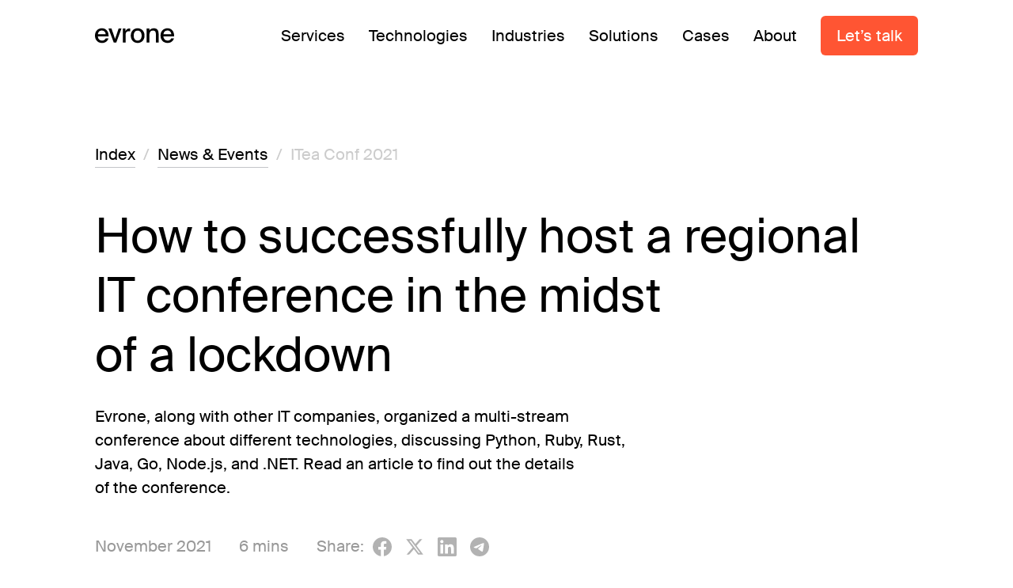

--- FILE ---
content_type: text/html; charset=utf-8
request_url: https://evrone.com/news/iteaconf2021
body_size: 25809
content:
<!DOCTYPE html>
<html  lang="en" dir="ltr" prefix="og: http://ogp.me/ns# article: http://ogp.me/ns/article# book: http://ogp.me/ns/book# profile: http://ogp.me/ns/profile# video: http://ogp.me/ns/video# product: http://ogp.me/ns/product# content: http://purl.org/rss/1.0/modules/content/ dc: http://purl.org/dc/terms/ foaf: http://xmlns.com/foaf/0.1/ rdfs: http://www.w3.org/2000/01/rdf-schema# sioc: http://rdfs.org/sioc/ns# sioct: http://rdfs.org/sioc/types# skos: http://www.w3.org/2004/02/skos/core# xsd: http://www.w3.org/2001/XMLSchema#">
<head>
    
            <!-- Global site tag (gtag.js) - Google Analytics -->
        <script async src="https://www.googletagmanager.com/gtag/js?id=G-VDNV9KLZM1"></script>
        <script>
          window.dataLayer = window.dataLayer || [];
          function gtag(){dataLayer.push(arguments);}
          gtag('js', new Date());
          gtag('config', 'G-VDNV9KLZM1');
        </script>

        <!-- Google Tag Manager -->
        <script>(function(w,d,s,l,i){w[l]=w[l]||[];w[l].push({'gtm.start':
              new Date().getTime(),event:'gtm.js'});var f=d.getElementsByTagName(s)[0],
            j=d.createElement(s),dl=l!='dataLayer'?'&l='+l:'';j.async=true;j.src=
            'https://www.googletagmanager.com/gtm.js?id='+i+dl;f.parentNode.insertBefore(j,f);
          })(window,document,'script','dataLayer','GTM-MMJDQWS');</script>
        <!-- End Google Tag Manager -->
    
    <meta content='6fdc9fa576ce8ee3' name='yandex-verification'>
    <meta name="mailru-verification" content="9e6766345323c397" />
  <meta name="facebook-domain-verification" content="er8dlptn0mkfb5cs6zlqsmchmu9u99" />
  <meta name="google-site-verification" content="zMLqWOCDM4f9vhbv1t8DxFmGG8-qePlfSxUOhi9hYWA" />

  <!--[if IE]><![endif]-->
<meta charset="utf-8" />
<link rel="preload" fetchpriority="high" as="image" href="https://evrone.com/sites/default/files/styles/card_w1920/public/n-fields/cases/n4pznaie.jpeg.webp?itok=AAt7H97p" />
<link rel="shortcut icon" href="https://evrone.com/images/favicon.ico" type="image/vnd.microsoft.icon" />
<script type="application/ld+json">{
    "@context": "http://schema.org",
    "@graph": [
        {
            "@type": "Article",
            "headline": "How to successfully host a regional IT conference in the midst of a lockdown",
            "description": "Evrone, along with other IT companies, organized a multi-stream conference about different technologies, discussing Python, Ruby, Rust, Java, Go, Node.js, and .NET. Read an article to find out the details of the conference.",
            "author": {
                "@type": "Organization",
                "name": "Evrone"
            },
            "publisher": {
                "@type": "Organization",
                "name": "Evrone",
                "logo": {
                    "@type": "ImageObject",
                    "url": "https://evrone.com/images/evrone-logo-288x48.png"
                }
            },
            "datePublished": "2021-11-24T14:21:08+03:00",
            "dateModified": "2021-11-24T14:21:08+03:00",
            "image": {
                "@type": "ImageObject",
                "url": "https://evrone.com/sites/default/files/n-fields/cases/n4pznaie.jpeg"
            },
            "mainEntityOfPage": "https://evrone.com/news/iteaconf2021"
        },
        {
            "@type": "BreadcrumbList",
            "itemListElement": [
                {
                    "@type": "ListItem",
                    "position": 1,
                    "name": "Home",
                    "item": "https://evrone.com/"
                },
                {
                    "@type": "ListItem",
                    "position": 2,
                    "name": "How to successfully host a regional IT conference in the midst of a lockdown",
                    "item": "https://evrone.com/news/iteaconf2021"
                }
            ]
        },
        {
            "@type": "LocalBusiness",
            "name": "Evrone",
            "email": "mail@evrone.com",
            "openingHours": "Mo,Tu,We,Th,Fr, 10:00-19:00",
            "image": "https://evrone.com/sites/all/themes/evrone18/img/meta/cover.png",
            "address": [
                {
                    "@type": "PostalAddress",
                    "streetAddress": "Kemperplatz 1",
                    "addressLocality": "Berlin",
                    "addressRegion": "Brandenburg",
                    "postalCode": "10785",
                    "addressCountry": "Germany"
                },
                {
                    "@type": "PostalAddress",
                    "streetAddress": "44 Tehama St",
                    "addressLocality": "San Francisco",
                    "addressRegion": "California",
                    "postalCode": "CA 94105",
                    "addressCountry": "USA"
                }
            ],
            "telephone": "+14152994883",
            "openingHoursSpecification": {
                "@type": "OpeningHoursSpecification",
                "dayOfWeek": [
                    "Monday",
                    "Tuesday",
                    "Wednesday",
                    "Thursday",
                    "Friday"
                ],
                "opens": "10:00",
                "closes": "19:00"
            }
        },
        {
            "@type": "SiteNavigationElement",
            "name": [
                "Home",
                "About",
                "Blog",
                "Cases",
                "Testimonials",
                "Contact"
            ],
            "url": [
                "https://evrone.com",
                "https://evrone.com/about",
                "https://evrone.com/blog",
                "https://evrone.com/cases",
                "https://evrone.com/testimonials",
                "https://evrone.com/contact"
            ]
        },
        {
            "@type": "Organization",
            "@id": "https://evrone.com/#organization",
            "name": "Evrone",
            "address": [
                {
                    "@type": "PostalAddress",
                    "streetAddress": "Kemperplatz 1",
                    "addressLocality": "Berlin",
                    "addressRegion": "Brandenburg",
                    "postalCode": "10785",
                    "addressCountry": "Germany"
                },
                {
                    "@type": "PostalAddress",
                    "streetAddress": "44 Tehama St",
                    "addressLocality": "San Francisco",
                    "addressRegion": "California",
                    "postalCode": "CA 94105",
                    "addressCountry": "USA"
                }
            ],
            "telephone": "+14152994883",
            "url": "https://evrone.com/",
            "sameAs": [
                "https://www.facebook.com/evrone",
                "https://twitter.com/evronecom",
                "https://github.com/evrone",
                "https://dribbble.com/Evrone",
                "https://www.behance.net/evronedesign",
                "https://www.linkedin.com/company/evrone",
                "https://vimeo.com/evrone"
            ]
        },
        {
            "@type": "WebSite",
            "@id": "https://evrone.com/#website",
            "name": "Evrone",
            "description": "We are the IT Outsourcing Company specializing in the development of services for high-load systems in the web, mobile, blockchain, and other areas. Find a quality team to get reliable custom software solutions delivered by expert developers."
        }
    ]
}</script>
<meta name="description" content="Evrone, along with other IT companies, organized a multi-stream conference about different technologies, discussing Python, Ruby, Rust, Java, Go, Node.js, and .NET. Read an article to find out the details of the conference." />
<link rel="canonical" href="https://evrone.com/news/iteaconf2021" />
<meta property="og:type" content="article" />
<meta property="og:url" content="https://evrone.com/news/iteaconf2021" />
<meta property="og:title" content="ITea Conf: new regional IT conference by Evrone" />
<meta property="og:description" content="Evrone, along with other IT companies, organized a multi-stream conference about different technologies, discussing Python, Ruby, Rust, Java, Go, Node.js, and .NET. Read an article to find out the details of the conference." />
<meta property="og:image" content="https://evrone.com/sites/default/files/n-fields/cases/n4pznaie.jpeg" />
<meta name="twitter:card" content="summary_large_image" />
<meta name="twitter:image" content="https://evrone.com/sites/default/files/n-fields/cases/n4pznaie.jpeg" />
  <title>ITea Conf: new regional IT conference by Evrone</title>
  <link rel="alternate" type="application/rss+xml" title="Evrone feed" href="https://evrone.com/feed.xml">

    <meta name="theme-color" content="#000000">
    <link rel="apple-touch-icon" sizes="57x57" href="https://evrone.com/images/apple-icon-57x57.png">
    <link rel="apple-touch-icon" sizes="60x60" href="https://evrone.com/images/apple-icon-60x60.png">
    <link rel="apple-touch-icon" sizes="72x72" href="https://evrone.com/images/apple-icon-72x72.png">
    <link rel="apple-touch-icon" sizes="76x76" href="https://evrone.com/images/apple-icon-76x76.png">
    <link rel="apple-touch-icon" sizes="114x114" href="https://evrone.com/images/apple-icon-114x114.png">
    <link rel="apple-touch-icon" sizes="120x120" href="https://evrone.com/images/apple-icon-120x120.png">
    <link rel="apple-touch-icon" sizes="144x144" href="https://evrone.com/images/apple-icon-144x144.png">
    <link rel="apple-touch-icon" sizes="152x152" href="https://evrone.com/images/apple-icon-152x152.png">
    <link rel="apple-touch-icon" sizes="180x180" href="https://evrone.com/images/apple-icon-180x180.png">
    <link rel="icon" type="image/png" sizes="192x192"  href="https://evrone.com/images/android-icon-192x192.png">
    <link rel="icon" type="image/png" sizes="32x32" href="https://evrone.com/images/favicon-32x32.png">
    <link rel="icon" type="image/png" sizes="96x96" href="https://evrone.com/images/favicon-96x96.png">
    <link rel="icon" type="image/png" sizes="16x16" href="https://evrone.com/images/favicon-16x16.png">

      <meta name="MobileOptimized" content="width">
    <meta name="HandheldFriendly" content="true">
    <meta name="viewport" content="width=device-width">
  
  <link type="text/css" rel="stylesheet" href="/sites/default/files/advagg_css/css__vm747oBcBCX9J6oa4DUGXnQTjjl7Hn_gcG3B92hQKgg__16CwzXYBPJApwU30F9xgnsubrkP2YMfbxkARMh__Dmo__fUrIzubq1NcMZHwArnJMZUx2NhtoqMOMaNrEQF9A6jI.css" media="all" />
  
<!--[if lte IE 9]>
<script src="/sites/default/files/advagg_js/js__QsD7bC4AKC7mW4hWbC-IjYt3SzUgUUGpKAKkMlwa52Y__8l1gWOEO90OVBWSXdcXvojgCCqHsaVKAbTqbsG-LDF4__fUrIzubq1NcMZHwArnJMZUx2NhtoqMOMaNrEQF9A6jI.js#ie9-" onload="if(jQuery.isFunction(jQuery.holdReady)){jQuery.holdReady(true);};
function advagg_mod_1() {
  // Count how many times this function is called.
  advagg_mod_1.count = ++advagg_mod_1.count || 1;
  try {
    if (advagg_mod_1.count <= 40) {
      init_drupal_core_settings();

      // Set this to 100 so that this function only runs once.
      advagg_mod_1.count = 100;
    }
  }
  catch(e) {
    if (advagg_mod_1.count >= 40) {
      // Throw the exception if this still fails after running 40 times.
      throw e;
    }
    else {
      // Try again in 1 ms.
      window.setTimeout(advagg_mod_1, 1);
    }
  }
}
function advagg_mod_1_check() {
  if (window.init_drupal_core_settings && window.jQuery && window.Drupal) {
    advagg_mod_1();
  }
  else {
    window.setTimeout(advagg_mod_1_check, 1);
  }
}
advagg_mod_1_check();"></script>
<![endif]-->

<!--[if gt IE 9]>
<script src="/sites/default/files/advagg_js/js__QsD7bC4AKC7mW4hWbC-IjYt3SzUgUUGpKAKkMlwa52Y__8l1gWOEO90OVBWSXdcXvojgCCqHsaVKAbTqbsG-LDF4__fUrIzubq1NcMZHwArnJMZUx2NhtoqMOMaNrEQF9A6jI.js#ie10+" defer="defer" onload="if(jQuery.isFunction(jQuery.holdReady)){jQuery.holdReady(true);};
function advagg_mod_1() {
  // Count how many times this function is called.
  advagg_mod_1.count = ++advagg_mod_1.count || 1;
  try {
    if (advagg_mod_1.count <= 40) {
      init_drupal_core_settings();

      // Set this to 100 so that this function only runs once.
      advagg_mod_1.count = 100;
    }
  }
  catch(e) {
    if (advagg_mod_1.count >= 40) {
      // Throw the exception if this still fails after running 40 times.
      throw e;
    }
    else {
      // Try again in 1 ms.
      window.setTimeout(advagg_mod_1, 1);
    }
  }
}
function advagg_mod_1_check() {
  if (window.init_drupal_core_settings && window.jQuery && window.Drupal) {
    advagg_mod_1();
  }
  else {
    window.setTimeout(advagg_mod_1_check, 1);
  }
}
advagg_mod_1_check();"></script>
<![endif]-->

<!--[if !IE]><!-->
<script src="/sites/default/files/advagg_js/js__QsD7bC4AKC7mW4hWbC-IjYt3SzUgUUGpKAKkMlwa52Y__8l1gWOEO90OVBWSXdcXvojgCCqHsaVKAbTqbsG-LDF4__fUrIzubq1NcMZHwArnJMZUx2NhtoqMOMaNrEQF9A6jI.js" defer="defer" onload="if(jQuery.isFunction(jQuery.holdReady)){jQuery.holdReady(true);};
function advagg_mod_1() {
  // Count how many times this function is called.
  advagg_mod_1.count = ++advagg_mod_1.count || 1;
  try {
    if (advagg_mod_1.count <= 40) {
      init_drupal_core_settings();

      // Set this to 100 so that this function only runs once.
      advagg_mod_1.count = 100;
    }
  }
  catch(e) {
    if (advagg_mod_1.count >= 40) {
      // Throw the exception if this still fails after running 40 times.
      throw e;
    }
    else {
      // Try again in 1 ms.
      window.setTimeout(advagg_mod_1, 1);
    }
  }
}
function advagg_mod_1_check() {
  if (window.init_drupal_core_settings && window.jQuery && window.Drupal) {
    advagg_mod_1();
  }
  else {
    window.setTimeout(advagg_mod_1_check, 1);
  }
}
advagg_mod_1_check();"></script>
<!--<![endif]-->
<script src="https://www.google.com/recaptcha/api.js?render=6LeWG-cUAAAAAFuYPNDt0iR2S10rWWzsbrxHJsfV"></script>
<script src="/sites/default/files/advagg_js/js__8xXdI7TB-s5Ks-9L5MNVhrgyR39xX3L8J2NeHoybqhE__ESrY-227IthLCyjxJNFOWhidjHQjZ13o7SVvnJvYmTo__fUrIzubq1NcMZHwArnJMZUx2NhtoqMOMaNrEQF9A6jI.js" defer="defer"></script>
<script>function init_drupal_core_settings() {jQuery.extend(Drupal.settings, {"basePath":"\/","pathPrefix":"","ajaxPageState":{"theme":"evrone18","theme_token":"tkR4BnxNHZ-qe0chycaKjUl35L7kdKNWVWePUoRL4_8","jquery_version":"1.10","css":{"modules\/system\/system.base.css":1,"modules\/system\/system.menus.css":1,"modules\/system\/system.messages.css":1,"modules\/system\/system.theme.css":1,"sites\/all\/modules\/date\/date_api\/date.css":1,"sites\/all\/modules\/date\/date_popup\/themes\/datepicker.1.7.css":1,"modules\/field\/theme\/field.css":1,"modules\/node\/node.css":1,"modules\/user\/user.css":1,"sites\/all\/modules\/views\/css\/views.css":1,"sites\/all\/modules\/ckeditor\/css\/ckeditor.css":1,"sites\/all\/modules\/ctools\/css\/ctools.css":1,"modules\/file\/file.css":1,"sites\/all\/modules\/webform\/css\/webform.css":1,"sites\/all\/themes\/evrone18\/system.base.css":1,"sites\/all\/themes\/evrone18\/system.menus.css":1,"sites\/all\/themes\/evrone18\/system.messages.css":1,"sites\/all\/themes\/evrone18\/system.theme.css":1,"sites\/all\/themes\/evrone18\/comment.css":1,"sites\/all\/themes\/evrone18\/node.css":1,"sites\/all\/themes\/evrone18\/webpack-drupal-zen\/dist\/css\/main.css":1},"js":{"sites\/all\/modules\/recaptcha_v3\/js\/recaptcha_v3.js":1,"sites\/all\/modules\/jquery_update\/replace\/jquery\/1.10\/jquery.min.js":1,"misc\/jquery-extend-3.4.0.js":1,"misc\/jquery-html-prefilter-3.5.0-backport.js":1,"misc\/jquery.once.js":1,"misc\/drupal.js":1,"sites\/all\/modules\/jquery_update\/replace\/ui\/external\/jquery.cookie.js":1,"sites\/all\/modules\/jquery_update\/replace\/misc\/jquery.form.min.js":1,"https:\/\/www.google.com\/recaptcha\/api.js?render=6LeWG-cUAAAAAFuYPNDt0iR2S10rWWzsbrxHJsfV":1,"misc\/ajax.js":1,"sites\/all\/modules\/jquery_update\/js\/jquery_update.js":1,"sites\/all\/modules\/admin_menu\/admin_devel\/admin_devel.js":1,"sites\/all\/modules\/m_custom_blocks\/js\/m-select-cases.js":1,"misc\/tabledrag.js":1,"sites\/all\/modules\/prevent_js_alerts\/prevent_js_alerts.js":1,"sites\/all\/modules\/captcha\/captcha.js":1,"misc\/progress.js":1,"modules\/file\/file.js":1,"sites\/all\/modules\/webform\/js\/webform.js":1,"sites\/all\/themes\/evrone18\/js\/script.js":1,"sites\/all\/themes\/evrone18\/webpack-drupal-zen\/dist\/js\/common.js":1,"sites\/all\/themes\/evrone18\/webpack-drupal-zen\/dist\/js\/main.js":1,"sites\/all\/themes\/evrone18\/js\/lazysizes.min.js":1,"sites\/all\/themes\/evrone18\/js\/ls.unveilhooks.min.js":1}},"ckeditorHtmlbuttons":[{"title":"2 col","icon":"..\/..\/..\/..\/..\/..\/sites\/default\/files\/ckeditor_htmlbuttons\/ck_2col.png","icon_clean":"\/sites\/default\/files\/ckeditor_htmlbuttons\/ck_2col.png","html":"\u003Cdiv class = \u0022ck-2col\u0022\u003E\r\n\r\n \u003Cdiv class = \u0022ck-2col_col\u0022\u003E\r\n  \u003Cspan class = \u0022col-text ck-t-ml\u0022\u003EText\u003C\/span\u003E\r\n  \u003Cspan class = \u0022col-text ck-t-s-grey\u0022\u003EText\u003C\/span\u003E\r\n \u003C\/div\u003E\r\n\r\n \u003Cdiv class = \u0022ck-2col_col\u0022\u003E\r\n  \u003Cspan class = \u0022col-text ck-t-ml\u0022\u003EText\u003C\/span\u003E\r\n  \u003Cspan class = \u0022col-text ck-t-s-grey\u0022\u003EText\u003C\/span\u003E\r\n \u003C\/div\u003E\r\n\r\n\u003C\/div\u003E\r\n","name":"2_col"},{"title":"3 col","icon":"..\/..\/..\/..\/..\/..\/sites\/default\/files\/ckeditor_htmlbuttons\/ck_3col.png","icon_clean":"\/sites\/default\/files\/ckeditor_htmlbuttons\/ck_3col.png","html":"\u003Cdiv class = \u0022ck-3col\u0022\u003E\r\n \u003Cdiv class = \u0022ck-3col_col\u0022\u003E\r\n  \u003Cspan class = \u0022col-text ck-t-ml\u0022\u003EText\u003C\/span\u003E\r\n  \u003Cspan class = \u0022col-text ck-t-s-grey\u0022\u003EText\u003C\/span\u003E\r\n \u003C\/div\u003E\r\n\r\n \u003Cdiv class = \u0022ck-3col_col\u0022\u003E\r\n  \u003Cspan class = \u0022col-text ck-t-ml\u0022\u003EText\u003C\/span\u003E\r\n  \u003Cspan class = \u0022col-text ck-t-s-grey\u0022\u003EText\u003C\/span\u003E\r\n \u003C\/div\u003E\r\n\r\n \u003Cdiv class = \u0022ck-3col_col\u0022\u003E\r\n  \u003Cspan class = \u0022col-text ck-t-ml\u0022\u003EText\u003C\/span\u003E\r\n  \u003Cspan class = \u0022col-text ck-t-s-grey\u0022\u003EText\u003C\/span\u003E\r\n \u003C\/div\u003E\r\n\u003C\/div\u003E\r\n","name":"3_col"},{"title":"autor","icon":"..\/..\/..\/..\/..\/..\/sites\/default\/files\/ckeditor_htmlbuttons\/ck_autor.png","icon_clean":"\/sites\/default\/files\/ckeditor_htmlbuttons\/ck_autor.png","html":"\u003Cdiv class=\u0022ck-author\u0022\u003E\u003Cspan class=\u0022ck-author_img\u0022\u003E\u003Cimg alt=\u0027author\u0027\/\u003E\u003C\/span\u003E \u003Cspan class=\u0022ck-author_wrap\u0022\u003E \u003Cspan class=\u0022ck-author_name\u0022\u003EName\u003C\/span\u003E \u003Cspan class=\u0022ck-author_description\u0022\u003EDescription\u003C\/span\u003E \u003C\/span\u003E\u003C\/div\u003E\r\n","name":"autor"},{"title":"a-Items","icon":"..\/..\/..\/..\/..\/..\/sites\/default\/files\/ckeditor_htmlbuttons\/ck_a-items.png","icon_clean":"\/sites\/default\/files\/ckeditor_htmlbuttons\/ck_a-items.png","html":"\u003Cdiv class = \u0022ck-base-items ck-base-items_a\u0022\u003E\r\n\u003Cdiv class = \u0022ck-base-items-wrap\u0022\u003E\r\n \u003Ca class = \u0022ck-base-items-item\u0022 href=\u0022\/\u0022\u003E\r\n  \u003Cspan class = \u0022ck-base-items-caption\u0022\u003EText\u003C\/span\u003E\r\n  \u003Cspan class = \u0022ck-base-items-text\u0022\u003EText\u003C\/span\u003E\r\n \u003C\/a\u003E\r\n\r\n \u003Ca class = \u0022ck-base-items-item\u0022 href=\u0022\/\u0022\u003E\r\n  \u003Cspan class = \u0022ck-base-items-caption\u0022\u003EText\u003C\/span\u003E\r\n  \u003Cspan class = \u0022ck-base-items-text\u0022\u003EText\u003C\/span\u003E\r\n \u003C\/a\u003E\r\n\r\n \u003Ca class = \u0022ck-base-items-item\u0022 href=\u0022\/\u0022\u003E\r\n  \u003Cspan class = \u0022ck-base-items-caption\u0022\u003EText\u003C\/span\u003E\r\n  \u003Cspan class = \u0022ck-base-items-text\u0022\u003EText\u003C\/span\u003E\r\n \u003C\/a\u003E\r\n\r\n \u003Ca class = \u0022ck-base-items-item\u0022 href=\u0022\/\u0022\u003E\r\n  \u003Cspan class = \u0022ck-base-items-caption\u0022\u003EText\u003C\/span\u003E\r\n  \u003Cspan class = \u0022ck-base-items-text\u0022\u003EText\u003C\/span\u003E\r\n \u003C\/a\u003E\r\n\r\n \u003Ca class = \u0022ck-base-items-item\u0022 href=\u0022\/\u0022\u003E\r\n  \u003Cspan class = \u0022ck-base-items-caption\u0022\u003EText\u003C\/span\u003E\r\n  \u003Cspan class = \u0022ck-base-items-text\u0022\u003EText\u003C\/span\u003E\r\n \u003C\/a\u003E\r\n\r\n \u003Ca class = \u0022ck-base-items-item\u0022 href=\u0022\/\u0022\u003E\r\n  \u003Cspan class = \u0022ck-base-items-caption\u0022\u003EText\u003C\/span\u003E\r\n  \u003Cspan class = \u0022ck-base-items-text\u0022\u003EText\u003C\/span\u003E\r\n \u003C\/a\u003E\r\n\u003C\/div\u003E\r\n\u003C\/div\u003E\r\n","name":"a_items"},{"title":"base-items","icon":"..\/..\/..\/..\/..\/..\/sites\/default\/files\/ckeditor_htmlbuttons\/ck_base-items.png","icon_clean":"\/sites\/default\/files\/ckeditor_htmlbuttons\/ck_base-items.png","html":"\u003Cdiv class = \u0022ck-base-items\u0022\u003E\r\n\u003Cdiv class = \u0022ck-base-items-wrap\u0022\u003E\r\n \u003Cdiv class = \u0022ck-base-items-item\u0022\u003E\r\n  \u003Cdiv class = \u0022ck-base-items-caption\u0022\u003EText\u003C\/div\u003E\r\n  \u003Cdiv class = \u0022ck-base-items-text\u0022\u003EText\u003C\/div\u003E\r\n \u003C\/div\u003E\r\n\r\n \u003Cdiv class = \u0022ck-base-items-item\u0022\u003E\r\n  \u003Cdiv class = \u0022ck-base-items-caption\u0022\u003EText\u003C\/div\u003E\r\n  \u003Cdiv class = \u0022ck-base-items-text\u0022\u003EText\u003C\/div\u003E\r\n \u003C\/div\u003E\r\n\r\n \u003Cdiv class = \u0022ck-base-items-item\u0022\u003E\r\n  \u003Cdiv class = \u0022ck-base-items-caption\u0022\u003EText\u003C\/div\u003E\r\n  \u003Cdiv class = \u0022ck-base-items-text\u0022\u003EText\u003C\/div\u003E\r\n \u003C\/div\u003E\r\n\r\n \u003Cdiv class = \u0022ck-base-items-item\u0022\u003E\r\n  \u003Cdiv class = \u0022ck-base-items-caption\u0022\u003EText\u003C\/div\u003E\r\n  \u003Cdiv class = \u0022ck-base-items-text\u0022\u003EText\u003C\/div\u003E\r\n \u003C\/div\u003E\r\n\r\n \u003Cdiv class = \u0022ck-base-items-item\u0022\u003E\r\n  \u003Cdiv class = \u0022ck-base-items-caption\u0022\u003EText\u003C\/div\u003E\r\n  \u003Cdiv class = \u0022ck-base-items-text\u0022\u003EText\u003C\/div\u003E\r\n \u003C\/div\u003E\r\n\r\n \u003Cdiv class = \u0022ck-base-items-item\u0022\u003E\r\n  \u003Cdiv class = \u0022ck-base-items-caption\u0022\u003EText\u003C\/div\u003E\r\n  \u003Cdiv class = \u0022ck-base-items-text\u0022\u003EText\u003C\/div\u003E\r\n \u003C\/div\u003E\r\n\u003C\/div\u003E\r\n\u003C\/div\u003E\r\n","name":"base_items"},{"title":"block-clients","icon":"..\/..\/..\/..\/..\/..\/sites\/default\/files\/ckeditor_htmlbuttons\/ck_block-clients.png","icon_clean":"\/sites\/default\/files\/ckeditor_htmlbuttons\/ck_block-clients.png","html":"\u003Cp\u003E[block:clients]\u003C\/p\u003E\r\n","name":"block_clients"},{"title":"block-process","icon":"..\/..\/..\/..\/..\/..\/sites\/default\/files\/ckeditor_htmlbuttons\/ck_block-process.png","icon_clean":"\/sites\/default\/files\/ckeditor_htmlbuttons\/ck_block-process.png","html":"\u003Cp\u003E[block:process]\u003C\/p\u003E\r\n","name":"block_process"},{"title":"block-publications","icon":"..\/..\/..\/..\/..\/..\/sites\/default\/files\/ckeditor_htmlbuttons\/ck_block-publications.png","icon_clean":"\/sites\/default\/files\/ckeditor_htmlbuttons\/ck_block-publications.png","html":"\u003Cp\u003E[block:publications]\u003C\/p\u003E\r\n","name":"block_publications"},{"title":"block-related_services","icon":"..\/..\/..\/..\/..\/..\/sites\/default\/files\/ckeditor_htmlbuttons\/ck_block-related_services.png","icon_clean":"\/sites\/default\/files\/ckeditor_htmlbuttons\/ck_block-related_services.png","html":"\u003Cp\u003E[block:related_services]\u003C\/p\u003E\r\n","name":"block_related_services"},{"title":"block-short_form","icon":"..\/..\/..\/..\/..\/..\/sites\/default\/files\/ckeditor_htmlbuttons\/ck_block-short_form.png","icon_clean":"\/sites\/default\/files\/ckeditor_htmlbuttons\/ck_block-short_form.png","html":"\u003Cp\u003E[block:short_form]\u003C\/p\u003E\r\n","name":"block_short_form"},{"title":"block-techlogos","icon":"..\/..\/..\/..\/..\/..\/sites\/default\/files\/ckeditor_htmlbuttons\/ck_block-techlogos.png","icon_clean":"\/sites\/default\/files\/ckeditor_htmlbuttons\/ck_block-techlogos.png","html":"\u003Cp\u003E[block:techlogos]\u003C\/p\u003E\r\n","name":"block_techlogos"},{"title":"bord-black","icon":"..\/..\/..\/..\/..\/..\/sites\/default\/files\/ckeditor_htmlbuttons\/ck_bord-black.png","icon_clean":"\/sites\/default\/files\/ckeditor_htmlbuttons\/ck_bord-black.png","html":"\u003Cdiv class=\u0022ck-bord_black\u0022\u003E\r\n\u003Cp\u003EText \u003C\/p\u003E\r\n\u003Cp\u003E\u003Ca class=\u0022ck-bord_black__button\u0022 href=\u0022#hire_us\u0022\u003ELet\u2019s talk\u003C\/a\u003E\u003C\/p\u003E\r\n\u003C\/div\u003E\r\n","name":"bord_black"},{"title":"FAQ item","icon":"..\/..\/..\/..\/..\/..\/sites\/default\/files\/ckeditor_htmlbuttons\/ck_faq_item.png","icon_clean":"\/sites\/default\/files\/ckeditor_htmlbuttons\/ck_faq_item.png","html":"\u003Cdiv class=\u0022ck-faq-item\u0022\u003E\r\n        \u003Cdiv class=\u0022ck-faq-question js-acc-title\u0022 \u003E\u003Cspan class=\u0022a-inline-gray-black\u0022\u003EQuestion\u003C\/span\u003E\u003C\/div\u003E\r\n        \u003Cdiv class=\u0022ck-faq-answer js-acc-description\u0022\u003EAnswer\u003C\/div\u003E\r\n\u003C\/div\u003E\r\n","name":"faq_item"},{"title":"num-items","icon":"..\/..\/..\/..\/..\/..\/sites\/default\/files\/ckeditor_htmlbuttons\/ck_num-items.png","icon_clean":"\/sites\/default\/files\/ckeditor_htmlbuttons\/ck_num-items.png","html":"\u003Cdiv class = \u0022ck-base-items ck-base-items_num\u0022\u003E\r\n\u003Cdiv class = \u0022ck-base-items-wrap\u0022\u003E\r\n \u003Cdiv class = \u0022ck-base-items-item\u0022\u003E\r\n  \u003Cdiv class = \u0022ck-base-items-number\u0022\u003E01\u003C\/div\u003E\r\n  \u003Cdiv class = \u0022ck-base-items-caption\u0022\u003EText\u003C\/div\u003E\r\n  \u003Cdiv class = \u0022ck-base-items-text\u0022\u003EText\u003C\/div\u003E\r\n \u003C\/div\u003E\r\n\r\n \u003Cdiv class = \u0022ck-base-items-item\u0022\u003E\r\n  \u003Cdiv class = \u0022ck-base-items-number\u0022\u003E02\u003C\/div\u003E\r\n  \u003Cdiv class = \u0022ck-base-items-caption\u0022\u003EText\u003C\/div\u003E\r\n  \u003Cdiv class = \u0022ck-base-items-text\u0022\u003EText\u003C\/div\u003E\r\n \u003C\/div\u003E\r\n\r\n \u003Cdiv class = \u0022ck-base-items-item\u0022\u003E\r\n  \u003Cdiv class = \u0022ck-base-items-number\u0022\u003E03\u003C\/div\u003E\r\n  \u003Cdiv class = \u0022ck-base-items-caption\u0022\u003EText\u003C\/div\u003E\r\n  \u003Cdiv class = \u0022ck-base-items-text\u0022\u003EText\u003C\/div\u003E\r\n \u003C\/div\u003E\r\n\r\n\u003Cdiv class = \u0022ck-base-items-item\u0022\u003E\r\n  \u003Cdiv class = \u0022ck-base-items-number\u0022\u003E04\u003C\/div\u003E\r\n  \u003Cdiv class = \u0022ck-base-items-caption\u0022\u003EText\u003C\/div\u003E\r\n  \u003Cdiv class = \u0022ck-base-items-text\u0022\u003EText\u003C\/div\u003E\r\n \u003C\/div\u003E\r\n\r\n \u003Cdiv class = \u0022ck-base-items-item\u0022\u003E\r\n  \u003Cdiv class = \u0022ck-base-items-number\u0022\u003E05\u003C\/div\u003E\r\n  \u003Cdiv class = \u0022ck-base-items-caption\u0022\u003EText\u003C\/div\u003E\r\n  \u003Cdiv class = \u0022ck-base-items-text\u0022\u003EText\u003C\/div\u003E\r\n \u003C\/div\u003E\r\n\r\n \u003Cdiv class = \u0022ck-base-items-item\u0022\u003E\r\n  \u003Cdiv class = \u0022ck-base-items-number\u0022\u003E06\u003C\/div\u003E\r\n  \u003Cdiv class = \u0022ck-base-items-caption\u0022\u003EText\u003C\/div\u003E\r\n  \u003Cdiv class = \u0022ck-base-items-text\u0022\u003EText\u003C\/div\u003E\r\n \u003C\/div\u003E\r\n\u003C\/div\u003E\r\n\u003C\/div\u003E\r\n","name":"num_items"},{"title":"offer-items","icon":"..\/..\/..\/..\/..\/..\/sites\/default\/files\/ckeditor_htmlbuttons\/ck_offer-items.png","icon_clean":"\/sites\/default\/files\/ckeditor_htmlbuttons\/ck_offer-items.png","html":"\u003Cdiv class = \u0022ck-base-items ck-base-items_offer\u0022\u003E\r\n\u003Cdiv class = \u0022ck-base-items-wrap\u0022\u003E\r\n \u003Cdiv class = \u0022ck-base-items-item\u0022\u003E\r\n  \u003Cdiv class = \u0022ck-base-items-caption\u0022\u003EText\u003C\/div\u003E\r\n  \u003Cdiv class = \u0022ck-base-items-offer\u0022\u003E\u043e\u0442 ?? 000 \u20bd\u003C\/div\u003E\r\n  \u003Cdiv class = \u0022ck-base-items-text\u0022\u003EText\u003C\/div\u003E\r\n \u003C\/div\u003E\r\n\r\n \u003Cdiv class = \u0022ck-base-items-item\u0022\u003E\r\n  \u003Cdiv class = \u0022ck-base-items-caption\u0022\u003EText\u003C\/div\u003E\r\n  \u003Cdiv class = \u0022ck-base-items-offer\u0022\u003E\u043e\u0442 ?? 000 \u20bd\u003C\/div\u003E\r\n  \u003Cdiv class = \u0022ck-base-items-text\u0022\u003EText\u003C\/div\u003E\r\n \u003C\/div\u003E\r\n\r\n \u003Cdiv class = \u0022ck-base-items-item\u0022\u003E\r\n  \u003Cdiv class = \u0022ck-base-items-caption\u0022\u003EText\u003C\/div\u003E\r\n  \u003Cdiv class = \u0022ck-base-items-offer\u0022\u003E\u043e\u0442 ?? 000 \u20bd\u003C\/div\u003E\r\n  \u003Cdiv class = \u0022ck-base-items-text\u0022\u003EText\u003C\/div\u003E\r\n \u003C\/div\u003E\r\n\r\n \u003Cdiv class = \u0022ck-base-items-item\u0022\u003E\r\n  \u003Cdiv class = \u0022ck-base-items-caption\u0022\u003EText\u003C\/div\u003E\r\n  \u003Cdiv class = \u0022ck-base-items-offer\u0022\u003E\u043e\u0442 ?? 000 \u20bd\u003C\/div\u003E\r\n  \u003Cdiv class = \u0022ck-base-items-text\u0022\u003EText\u003C\/div\u003E\r\n \u003C\/div\u003E\r\n\r\n \u003Cdiv class = \u0022ck-base-items-item\u0022\u003E\r\n  \u003Cdiv class = \u0022ck-base-items-caption\u0022\u003EText\u003C\/div\u003E\r\n  \u003Cdiv class = \u0022ck-base-items-offer\u0022\u003E\u043e\u0442 ?? 000 \u20bd\u003C\/div\u003E\r\n  \u003Cdiv class = \u0022ck-base-items-text\u0022\u003EText\u003C\/div\u003E\r\n \u003C\/div\u003E\r\n\r\n \u003Cdiv class = \u0022ck-base-items-item\u0022\u003E\r\n  \u003Cdiv class = \u0022ck-base-items-caption\u0022\u003EText\u003C\/div\u003E\r\n  \u003Cdiv class = \u0022ck-base-items-offer\u0022\u003E\u043e\u0442 ?? 000 \u20bd\u003C\/div\u003E\r\n  \u003Cdiv class = \u0022ck-base-items-text\u0022\u003EText\u003C\/div\u003E\r\n \u003C\/div\u003E\r\n\u003C\/div\u003E\r\n\u003C\/div\u003E\r\n","name":"offer_items"},{"title":"p-large","icon":"..\/..\/..\/..\/..\/..\/sites\/default\/files\/ckeditor_htmlbuttons\/ck_p-large.png","icon_clean":"\/sites\/default\/files\/ckeditor_htmlbuttons\/ck_p-large.png","html":"\u003Cdiv class = \u0022ck-p-large\u0022\u003E\r\n\u003Cdiv class = \u0022ck-p-large-wrap\u0022\u003E\r\n\u003Cp\u003EText\u003C\/p\u003E\r\n\u003C\/div\u003E\r\n\u003C\/div\u003E\r\n","name":"p_large"},{"title":"quote","icon":"..\/..\/..\/..\/..\/..\/sites\/default\/files\/ckeditor_htmlbuttons\/ck_quote.png","icon_clean":"\/sites\/default\/files\/ckeditor_htmlbuttons\/ck_quote.png","html":"\u003Cblockquote class =\u0022ck-blockquote\u0022\u003E\r\n\u003Cdiv class =\u0022ck-blockquote_text\u0022\u003EText\u003C\/div\u003E\r\n\u003Cdiv class =\u0022ck-blockquote_author\u0022\u003E\r\n  \u003Cspan class =\u0022ck-author_img\u0022\u003E \u003Cimg \u003E\u003C\/span\u003E\r\n  \u003Cspan class =\u0022ck-author_wrap\u0022\u003E\r\n    \u003Cspan class =\u0022ck-author_name\u0022\u003EName\u003C\/span\u003E\r\n    \u003Cspan class =\u0022ck-author_description\u0022\u003EDescription\u003C\/span\u003E\r\n  \u003C\/span\u003E\r\n\u003C\/div\u003E\r\n\u003C\/blockquote\u003E\r\n","name":"quote"}],"prevent_js_alerts":{"module_path":"sites\/all\/modules\/prevent_js_alerts"},"smart_ip":{"location":{"original_data":{"ipNumber":"60058453","ipVersion":4,"ipAddress":"3.148.107.85","mcc":null,"mnc":null,"mobileCarrierName":null,"weatherStationName":null,"weatherStationCode":null,"iddCode":null,"areaCode":null,"latitude":null,"longitude":null,"countryName":"United States of America","countryCode":"US","usageType":null,"elevation":null,"netSpeed":null,"timeZone":null,"zipCode":null,"domainName":null,"isp":null,"cityName":null,"regionName":null},"country_code":"US","country":"United States of America","region":"","region_code":"","city":"","zip":"","latitude":"","longitude":"","time_zone":"","source":"smart_ip","ip_address":"3.148.107.85","timestamp":1766799062,"is_eu_country":false,"is_gdpr_country":false}},"smart_ip_src":{"smart_ip":"smart_ip","geocoded_smart_ip":"geocoded_smart_ip","w3c":"w3c"},"ajax":{"edit-submit--2":{"callback":"webform_ajax_callback","wrapper":"webform-ajax-wrapper-400","progress":{"message":"","type":"throbber"},"event":"click","url":"\/system\/ajax","submit":{"_triggering_element_name":"op","_triggering_element_value":"Submit"}},"edit-submitted-attach-file-0-upload-button":{"wrapper":"edit-submitted-attach-file-ajax-wrapper","effect":"fade","progress":{"type":"throbber","message":null},"event":"mousedown","keypress":true,"prevent":"click","url":"\/file\/ajax\/submitted\/attach_file\/form-C_OMC8XeyFth7ZD_b6dNVtPTCpy8iN0r2eyfJy0YrNk","submit":{"_triggering_element_name":"submitted_attach_file_0_upload_button","_triggering_element_value":"Upload"}},"edit-submit":{"callback":"webform_ajax_callback","wrapper":"webform-ajax-wrapper-23","progress":{"message":"","type":"throbber"},"event":"click","url":"\/system\/ajax","submit":{"_triggering_element_name":"op","_triggering_element_value":"Send message"}}},"urlIsAjaxTrusted":{"\/system\/ajax":true,"\/news\/iteaconf2021":true,"\/file\/ajax\/submitted\/attach_file\/form-C_OMC8XeyFth7ZD_b6dNVtPTCpy8iN0r2eyfJy0YrNk":true},"tableDrag":{"edit-submitted-attach-file-table":{"edit-submitted-attach-file-weight":[{"target":"edit-submitted-attach-file-weight","source":"edit-submitted-attach-file-weight","relationship":"sibling","action":"order","hidden":true,"limit":0}]}},"file":{"elements":{"#edit-submitted-attach-file-0-upload":"jpg,jpeg,png,txt,rtf,pdf,doc,docx,ppt,pptx"}}}); 
if(jQuery.isFunction(jQuery.holdReady)){jQuery.holdReady(false);}} if(window.jQuery && window.Drupal){init_drupal_core_settings();}</script>
      <!--[if lt IE 9]>
    <script src="/sites/all/themes/zen/js/html5shiv.min.js"></script>
    <![endif]-->
  

</head>
<body class="html not-front not-logged-in no-sidebars page-node page-node- page-node-327 node-type-cases i18n-en section-news" >

    <!-- Google Tag Manager (noscript) -->
    <noscript><iframe src="https://www.googletagmanager.com/ns.html?id=GTM-MMJDQWS"
                      height="0" width="0" style="display:none;visibility:hidden"></iframe></noscript>
    <!-- End Google Tag Manager (noscript) -->

    
<div class="layout-center">

  <header class="header" >

    
          <div class="header__name-and-slogan">
                                      <a href="/" title="Evrone" class="header__site-link" rel="home" aria-label="Evrone"><span><svg width="100" height="20" viewBox="0 0 100 20" fill="none" xmlns="http://www.w3.org/2000/svg">
<path d="M8.78281 0.714844C3.71284 0.714844 0 4.38831 0 9.92406C0 15.0771 3.14952 19.2862 8.88525 19.2862C13.3919 19.2862 16.1317 16.5822 16.9254 13.623H13.4431C12.6749 15.3067 11.2922 16.3271 8.75719 16.3271C5.94055 16.3271 3.91769 14.3118 3.53361 10.9954H17.1559C17.5144 5.20464 14.3136 0.714844 8.78281 0.714844ZM3.61042 8.29137C4.09693 4.89852 6.06858 3.52096 8.75719 3.52096C11.5738 3.52096 13.4687 5.66382 13.5711 8.29137H3.61042ZM29.9076 1.04647H33.4924L26.8861 18.8271H23.7366L17.0791 1.04647H20.8944L25.401 14.2352L29.9076 1.04647ZM43.5555 0.969944C43.8884 0.969944 44.1956 0.969944 44.5285 0.995456V4.56688C43.9396 4.49036 43.3251 4.46484 42.7361 4.46484C40.0731 4.46484 38.6904 5.74035 38.6904 9.49037V18.8016H35.2336V1.04647H38.6136V4.18423C39.4586 2.21994 41.4046 0.944437 43.5555 0.969944ZM53.9259 0.714844C49.7009 0.714844 45.2711 3.54647 45.2711 10.0006C45.2711 16.4546 49.7265 19.2607 53.9259 19.2607C58.1252 19.2607 62.6319 16.4036 62.6319 10.0006C62.6319 3.59749 58.1508 0.714844 53.9259 0.714844ZM53.9259 16.3781C51.3397 16.3781 48.9071 14.3883 48.9071 10.0006C48.9071 5.51076 51.3397 3.62301 53.9259 3.62301C56.5889 3.62301 58.9702 5.6128 58.9702 10.0006C58.9702 14.3373 56.5632 16.3526 53.9259 16.3781ZM80.4025 7.62812V18.8271H76.9456V8.54649C76.9456 5.99546 76.5356 3.59749 73.2581 3.59749C70.2369 3.59749 68.8031 5.71484 68.8031 9.28624V18.8526H65.3462V1.04647H68.8031V3.62301C69.8269 1.8628 71.6194 0.714844 74.4106 0.714844C78.7381 0.714844 80.4025 3.49546 80.4025 7.62812ZM91.6431 0.714844C86.5731 0.714844 82.835 4.38831 82.835 9.89849C82.835 15.0516 85.9844 19.2607 91.72 19.2607C96.2269 19.2607 98.9406 16.5567 99.76 13.5975H96.2781C95.51 15.2812 94.1269 16.3016 91.5919 16.3016C88.7756 16.3016 86.7525 14.2862 86.3687 10.9699H99.965C100.375 5.20464 97.1487 0.714844 91.6431 0.714844ZM86.4706 8.29137C86.9575 4.89852 88.9287 3.52096 91.6175 3.52096C94.4344 3.52096 96.3294 5.66382 96.4312 8.29137H86.4706Z" fill="black"/>
</svg></span></a>                  
              </div>
    
    
    <div class='wrap-menu'>
      <div class="header__region region region-header">
    <div class="block block-system block-menu first last odd" role="navigation" id="block-system-main-menu">

      
  <ul class="menu"  data-menu-tags-info="{&quot;nodescount&quot;:100,&quot;terms&quot;:[{&quot;tid&quot;:&quot;5&quot;,&quot;name&quot;:&quot;Ruby&quot;,&quot;sid&quot;:&quot;1&quot;,&quot;count&quot;:55},{&quot;tid&quot;:&quot;10&quot;,&quot;name&quot;:&quot;Rust&quot;,&quot;sid&quot;:&quot;1&quot;,&quot;count&quot;:5},{&quot;tid&quot;:&quot;39&quot;,&quot;name&quot;:&quot;DevOps&quot;,&quot;sid&quot;:&quot;3&quot;,&quot;count&quot;:23},{&quot;tid&quot;:&quot;111&quot;,&quot;name&quot;:&quot;Agile Software Development&quot;,&quot;sid&quot;:&quot;3&quot;,&quot;count&quot;:11},{&quot;tid&quot;:&quot;83&quot;,&quot;name&quot;:&quot;Backend&quot;,&quot;sid&quot;:&quot;3&quot;,&quot;count&quot;:47},{&quot;tid&quot;:&quot;19&quot;,&quot;name&quot;:&quot;Branding&quot;,&quot;sid&quot;:&quot;3&quot;,&quot;count&quot;:14},{&quot;tid&quot;:&quot;96&quot;,&quot;name&quot;:&quot;Business solutions&quot;,&quot;sid&quot;:&quot;3&quot;,&quot;count&quot;:7},{&quot;tid&quot;:&quot;113&quot;,&quot;name&quot;:&quot;Cloud Migration&quot;,&quot;sid&quot;:&quot;3&quot;,&quot;count&quot;:5},{&quot;tid&quot;:&quot;38&quot;,&quot;name&quot;:&quot;Cross-platform apps&quot;,&quot;sid&quot;:&quot;3&quot;,&quot;count&quot;:5},{&quot;tid&quot;:&quot;110&quot;,&quot;name&quot;:&quot;Digital Transformation&quot;,&quot;sid&quot;:&quot;3&quot;,&quot;count&quot;:23},{&quot;tid&quot;:&quot;122&quot;,&quot;name&quot;:&quot;Drupal&quot;,&quot;sid&quot;:&quot;3&quot;,&quot;count&quot;:3},{&quot;tid&quot;:&quot;102&quot;,&quot;name&quot;:&quot;Enterprise Development&quot;,&quot;sid&quot;:&quot;3&quot;,&quot;count&quot;:3},{&quot;tid&quot;:&quot;84&quot;,&quot;name&quot;:&quot;Frontend&quot;,&quot;sid&quot;:&quot;3&quot;,&quot;count&quot;:28},{&quot;tid&quot;:&quot;100&quot;,&quot;name&quot;:&quot;IT Consulting&quot;,&quot;sid&quot;:&quot;3&quot;,&quot;count&quot;:6},{&quot;tid&quot;:&quot;115&quot;,&quot;name&quot;:&quot;Kubernetes Consulting&quot;,&quot;sid&quot;:&quot;3&quot;,&quot;count&quot;:10},{&quot;tid&quot;:&quot;27&quot;,&quot;name&quot;:&quot;Mobile design&quot;,&quot;sid&quot;:&quot;3&quot;,&quot;count&quot;:13},{&quot;tid&quot;:&quot;94&quot;,&quot;name&quot;:&quot;Mobile development&quot;,&quot;sid&quot;:&quot;3&quot;,&quot;count&quot;:6},{&quot;tid&quot;:&quot;29&quot;,&quot;name&quot;:&quot;Product design&quot;,&quot;sid&quot;:&quot;3&quot;,&quot;count&quot;:13},{&quot;tid&quot;:&quot;78&quot;,&quot;name&quot;:&quot;QA&quot;,&quot;sid&quot;:&quot;3&quot;,&quot;count&quot;:6},{&quot;tid&quot;:&quot;112&quot;,&quot;name&quot;:&quot;Software Architecture Consulting&quot;,&quot;sid&quot;:&quot;3&quot;,&quot;count&quot;:11},{&quot;tid&quot;:&quot;106&quot;,&quot;name&quot;:&quot;Sprint Zero&quot;,&quot;sid&quot;:&quot;3&quot;,&quot;count&quot;:4},{&quot;tid&quot;:&quot;20&quot;,&quot;name&quot;:&quot;UI design&quot;,&quot;sid&quot;:&quot;3&quot;,&quot;count&quot;:30},{&quot;tid&quot;:&quot;28&quot;,&quot;name&quot;:&quot;Web design&quot;,&quot;sid&quot;:&quot;3&quot;,&quot;count&quot;:25},{&quot;tid&quot;:&quot;93&quot;,&quot;name&quot;:&quot;Web development&quot;,&quot;sid&quot;:&quot;3&quot;,&quot;count&quot;:21},{&quot;tid&quot;:&quot;89&quot;,&quot;name&quot;:&quot;.NET&quot;,&quot;sid&quot;:&quot;1&quot;,&quot;count&quot;:3},{&quot;tid&quot;:&quot;22&quot;,&quot;name&quot;:&quot;Android&quot;,&quot;sid&quot;:&quot;1&quot;,&quot;count&quot;:10},{&quot;tid&quot;:&quot;14&quot;,&quot;name&quot;:&quot;Bitcoin&quot;,&quot;sid&quot;:&quot;1&quot;,&quot;count&quot;:7},{&quot;tid&quot;:&quot;90&quot;,&quot;name&quot;:&quot;C# (c sharp)&quot;,&quot;sid&quot;:&quot;1&quot;,&quot;count&quot;:2},{&quot;tid&quot;:&quot;23&quot;,&quot;name&quot;:&quot;Cordova&quot;,&quot;sid&quot;:&quot;1&quot;,&quot;count&quot;:4},{&quot;tid&quot;:&quot;7&quot;,&quot;name&quot;:&quot;Elixir&quot;,&quot;sid&quot;:&quot;1&quot;,&quot;count&quot;:4},{&quot;tid&quot;:&quot;13&quot;,&quot;name&quot;:&quot;ETH&quot;,&quot;sid&quot;:&quot;1&quot;,&quot;count&quot;:5},{&quot;tid&quot;:&quot;25&quot;,&quot;name&quot;:&quot;Flutter&quot;,&quot;sid&quot;:&quot;1&quot;,&quot;count&quot;:3},{&quot;tid&quot;:&quot;9&quot;,&quot;name&quot;:&quot;Golang&quot;,&quot;sid&quot;:&quot;1&quot;,&quot;count&quot;:9},{&quot;tid&quot;:&quot;8&quot;,&quot;name&quot;:&quot;Haskell&quot;,&quot;sid&quot;:&quot;1&quot;,&quot;count&quot;:1},{&quot;tid&quot;:&quot;16&quot;,&quot;name&quot;:&quot;Hyperledger&quot;,&quot;sid&quot;:&quot;1&quot;,&quot;count&quot;:1},{&quot;tid&quot;:&quot;21&quot;,&quot;name&quot;:&quot;iOS&quot;,&quot;sid&quot;:&quot;1&quot;,&quot;count&quot;:7},{&quot;tid&quot;:&quot;81&quot;,&quot;name&quot;:&quot;Java&quot;,&quot;sid&quot;:&quot;1&quot;,&quot;count&quot;:3},{&quot;tid&quot;:&quot;104&quot;,&quot;name&quot;:&quot;Native&quot;,&quot;sid&quot;:&quot;1&quot;,&quot;count&quot;:3},{&quot;tid&quot;:&quot;15&quot;,&quot;name&quot;:&quot;NEM&quot;,&quot;sid&quot;:&quot;1&quot;,&quot;count&quot;:3},{&quot;tid&quot;:&quot;116&quot;,&quot;name&quot;:&quot;Next JS&quot;,&quot;sid&quot;:&quot;1&quot;,&quot;count&quot;:6},{&quot;tid&quot;:&quot;37&quot;,&quot;name&quot;:&quot;Node.js&quot;,&quot;sid&quot;:&quot;1&quot;,&quot;count&quot;:6},{&quot;tid&quot;:&quot;82&quot;,&quot;name&quot;:&quot;PHP&quot;,&quot;sid&quot;:&quot;1&quot;,&quot;count&quot;:6},{&quot;tid&quot;:&quot;6&quot;,&quot;name&quot;:&quot;Python&quot;,&quot;sid&quot;:&quot;1&quot;,&quot;count&quot;:20},{&quot;tid&quot;:&quot;11&quot;,&quot;name&quot;:&quot;React&quot;,&quot;sid&quot;:&quot;1&quot;,&quot;count&quot;:31},{&quot;tid&quot;:&quot;24&quot;,&quot;name&quot;:&quot;React Native&quot;,&quot;sid&quot;:&quot;1&quot;,&quot;count&quot;:3},{&quot;tid&quot;:&quot;18&quot;,&quot;name&quot;:&quot;Smart Contract&quot;,&quot;sid&quot;:&quot;1&quot;,&quot;count&quot;:5},{&quot;tid&quot;:&quot;17&quot;,&quot;name&quot;:&quot;Solidity&quot;,&quot;sid&quot;:&quot;1&quot;,&quot;count&quot;:4},{&quot;tid&quot;:&quot;103&quot;,&quot;name&quot;:&quot;Swift&quot;,&quot;sid&quot;:&quot;1&quot;,&quot;count&quot;:1},{&quot;tid&quot;:&quot;75&quot;,&quot;name&quot;:&quot;Vue.js&quot;,&quot;sid&quot;:&quot;1&quot;,&quot;count&quot;:6},{&quot;tid&quot;:&quot;36&quot;,&quot;name&quot;:&quot;eCommerce&quot;,&quot;sid&quot;:&quot;4&quot;,&quot;count&quot;:16},{&quot;tid&quot;:&quot;76&quot;,&quot;name&quot;:&quot;EdTech&quot;,&quot;sid&quot;:&quot;4&quot;,&quot;count&quot;:6},{&quot;tid&quot;:&quot;71&quot;,&quot;name&quot;:&quot;eHealth&quot;,&quot;sid&quot;:&quot;4&quot;,&quot;count&quot;:8},{&quot;tid&quot;:&quot;70&quot;,&quot;name&quot;:&quot;Fintech&quot;,&quot;sid&quot;:&quot;4&quot;,&quot;count&quot;:18},{&quot;tid&quot;:&quot;79&quot;,&quot;name&quot;:&quot;Foodtech&quot;,&quot;sid&quot;:&quot;4&quot;,&quot;count&quot;:3},{&quot;tid&quot;:&quot;86&quot;,&quot;name&quot;:&quot;HR-tech&quot;,&quot;sid&quot;:&quot;4&quot;,&quot;count&quot;:8},{&quot;tid&quot;:&quot;101&quot;,&quot;name&quot;:&quot;Logistics&quot;,&quot;sid&quot;:&quot;4&quot;,&quot;count&quot;:2},{&quot;tid&quot;:&quot;108&quot;,&quot;name&quot;:&quot;Manufacturing&quot;,&quot;sid&quot;:&quot;4&quot;,&quot;count&quot;:2},{&quot;tid&quot;:&quot;105&quot;,&quot;name&quot;:&quot;Real Estate&quot;,&quot;sid&quot;:&quot;4&quot;,&quot;count&quot;:1},{&quot;tid&quot;:&quot;80&quot;,&quot;name&quot;:&quot;Retail&quot;,&quot;sid&quot;:&quot;4&quot;,&quot;count&quot;:7},{&quot;tid&quot;:&quot;77&quot;,&quot;name&quot;:&quot;Startups&quot;,&quot;sid&quot;:&quot;4&quot;,&quot;count&quot;:40},{&quot;tid&quot;:&quot;85&quot;,&quot;name&quot;:&quot;Video streaming&quot;,&quot;sid&quot;:&quot;4&quot;,&quot;count&quot;:8},{&quot;tid&quot;:&quot;31&quot;,&quot;name&quot;:&quot;Artificial intelligence&quot;,&quot;sid&quot;:&quot;2&quot;,&quot;count&quot;:6},{&quot;tid&quot;:&quot;32&quot;,&quot;name&quot;:&quot;Machine Learning&quot;,&quot;sid&quot;:&quot;2&quot;,&quot;count&quot;:6},{&quot;tid&quot;:&quot;33&quot;,&quot;name&quot;:&quot;ERP&quot;,&quot;sid&quot;:&quot;2&quot;,&quot;count&quot;:7},{&quot;tid&quot;:&quot;34&quot;,&quot;name&quot;:&quot;CRM&quot;,&quot;sid&quot;:&quot;2&quot;,&quot;count&quot;:11},{&quot;tid&quot;:&quot;35&quot;,&quot;name&quot;:&quot;Media&quot;,&quot;sid&quot;:&quot;2&quot;,&quot;count&quot;:9},{&quot;tid&quot;:&quot;97&quot;,&quot;name&quot;:&quot;Blockchain&quot;,&quot;sid&quot;:&quot;2&quot;,&quot;count&quot;:6},{&quot;tid&quot;:&quot;98&quot;,&quot;name&quot;:&quot;Marketplace&quot;,&quot;sid&quot;:&quot;2&quot;,&quot;count&quot;:4},{&quot;tid&quot;:&quot;114&quot;,&quot;name&quot;:&quot;Cloud Application Development&quot;,&quot;sid&quot;:&quot;2&quot;,&quot;count&quot;:5}]}"><li class="menu__item item-dropdown"><a href="javascript:;" class="menu__link">Services</a><div class="view view-st2-v-mainmenu-tax view-id-st2_v_mainmenu_tax view-display-id-block_1 submenu b-menu-tags view-dom-id-c3f7aee911c76df4c248960afb20f03a">
            <div class="view-header">
      <ul class="b-menu-tags_switcher">  
  <li class="b-menu-tags_switch active ud-a-inline-black" data-tags-switch='1'>Popular</li>
  <li class="b-menu-tags_switch ud-a-inline-black" data-tags-switch='0'>All</li>
</ul>    </div>
  
  
  
      <div class="view-content">
      


    

    <div class="row-submenu " >
  <div class="row-submenu__wrap" >
    <div class="caption"><a href="/services/kubernetes-consulting">Kubernetes Consulting</a><span></span></div>
  </div>
</div>

      

    <div class="row-submenu " >
  <div class="row-submenu__wrap" >
    <div class="caption"><a href="/services/drupal">Drupal</a><span></span></div>
  </div>
</div>

      

    <div class="row-submenu " >
  <div class="row-submenu__wrap" >
    <div class="caption"><a href="/services/digital-transformation">Digital Transformation</a><span></span></div>
  </div>
</div>

      

    <div class="row-submenu " >
  <div class="row-submenu__wrap" >
    <div class="caption"><a href="/services/agile-software-development">Agile Software Development</a><span></span></div>
  </div>
</div>

      

    <div class="row-submenu " >
  <div class="row-submenu__wrap" >
    <div class="caption"><a href="/services/software-architecture-consulting">Software Architecture Consulting</a><span></span></div>
  </div>
</div>

      

    <div class="row-submenu " >
  <div class="row-submenu__wrap" >
    <div class="caption"><a href="/services/cloud-migration">Cloud Migration</a><span></span></div>
  </div>
</div>

      

    <div class="row-submenu tag-selected" >
  <div class="row-submenu__wrap" >
    <div class="caption"><a href="/services/sprint-zero">Sprint Zero</a><span></span></div>
  </div>
</div>

      

    <div class="row-submenu tag-selected" >
  <div class="row-submenu__wrap" >
    <div class="caption"><a href="/services/software-development-consulting">IT Consulting</a><span></span></div>
  </div>
</div>

      

    <div class="row-submenu tag-selected" >
  <div class="row-submenu__wrap" >
    <div class="caption"><a href="/services/web-development">Web development</a><span></span></div>
  </div>
</div>

      

    <div class="row-submenu tag-selected" >
  <div class="row-submenu__wrap" >
    <div class="caption"><a href="/services/mobile-development">Mobile development</a><span></span></div>
  </div>
</div>

      

    <div class="row-submenu tag-selected" >
  <div class="row-submenu__wrap" >
    <div class="caption"><a href="/services/ui-design">UI design</a><span></span></div>
  </div>
</div>

      

    <div class="row-submenu tag-selected" >
  <div class="row-submenu__wrap" >
    <div class="caption"><a href="/services/frontend">Frontend</a><span></span></div>
  </div>
</div>

      

    <div class="row-submenu " >
  <div class="row-submenu__wrap" >
    <div class="caption"><a href="/services/backend">Backend</a><span></span></div>
  </div>
</div>

      

    <div class="row-submenu tag-selected" >
  <div class="row-submenu__wrap" >
    <div class="caption"><a href="/services/devops">DevOps</a><span></span></div>
  </div>
</div>

      

    <div class="row-submenu tag-selected" >
  <div class="row-submenu__wrap" >
    <div class="caption"><a href="/services/qa">QA</a><span></span></div>
  </div>
</div>

      

    <div class="row-submenu " >
  <div class="row-submenu__wrap" >
    <div class="caption"><a href="/solutions/business-solutions">Business solutions</a><span></span></div>
  </div>
</div>

      

    <div class="row-submenu " >
  <div class="row-submenu__wrap" >
    <div class="caption"><a href="/services/enterprise-development">Enterprise Development</a><span></span></div>
  </div>
</div>

      

    <div class="row-submenu " >
  <div class="row-submenu__wrap" >
    <div class="caption"><a href="/services/branding">Branding</a><span></span></div>
  </div>
</div>

      

    <div class="row-submenu " >
  <div class="row-submenu__wrap" >
    <div class="caption"><a href="/services/mobile-design">Mobile design</a><span></span></div>
  </div>
</div>

      

    <div class="row-submenu " >
  <div class="row-submenu__wrap" >
    <div class="caption"><a href="/services/web-design">Web design</a><span></span></div>
  </div>
</div>

      

    <div class="row-submenu " >
  <div class="row-submenu__wrap" >
    <div class="caption"><a href="/services/product-design">Product design</a><span></span></div>
  </div>
</div>

      

    <div class="row-submenu " >
  <div class="row-submenu__wrap" >
    <div class="caption"><a href="/services/cross-platform-apps">Cross-platform apps</a><span></span></div>
  </div>
</div>

      </div>
  
  
  
  
  
  
</div></li><li class="menu__item item-dropdown"><a href="javascript:;" class="menu__link">Technologies</a><div class="view view-st2-v-mainmenu-tax view-id-st2_v_mainmenu_tax view-display-id-block_2 submenu b-menu-tags view-dom-id-c7ced137d29b6a5bbe77f8c769f18b7b">
            <div class="view-header">
      <ul class="b-menu-tags_switcher">  
  <li class="b-menu-tags_switch active ud-a-inline-black" data-tags-switch='1'>Popular</li>
  <li class="b-menu-tags_switch ud-a-inline-black" data-tags-switch='0'>All</li>
</ul>    </div>
  
  
  
      <div class="view-content">
      


    

    <div class="row-submenu " >
  <div class="row-submenu__wrap" >
    <div class="caption"><a href="/technologies/nextjs">Next JS</a><span></span></div>
  </div>
</div>

      

    <div class="row-submenu " >
  <div class="row-submenu__wrap" >
    <div class="caption"><a href="/technologies/native">Native</a><span></span></div>
  </div>
</div>

      

    <div class="row-submenu " >
  <div class="row-submenu__wrap" >
    <div class="caption"><a href="/technologies/swift">Swift</a><span></span></div>
  </div>
</div>

      

    <div class="row-submenu tag-selected" >
  <div class="row-submenu__wrap" >
    <div class="caption"><a href="/technologies/ruby">Ruby</a><span></span></div>
  </div>
</div>

      

    <div class="row-submenu tag-selected" >
  <div class="row-submenu__wrap" >
    <div class="caption"><a href="/technologies/python">Python</a><span></span></div>
  </div>
</div>

      

    <div class="row-submenu tag-selected" >
  <div class="row-submenu__wrap" >
    <div class="caption"><a href="/technologies/golang">Golang</a><span></span></div>
  </div>
</div>

      

    <div class="row-submenu " >
  <div class="row-submenu__wrap" >
    <div class="caption"><a href="/technologies/vue-js">Vue.js</a><span></span></div>
  </div>
</div>

      

    <div class="row-submenu tag-selected" >
  <div class="row-submenu__wrap" >
    <div class="caption"><a href="/technologies/react">React</a><span></span></div>
  </div>
</div>

      

    <div class="row-submenu tag-selected" >
  <div class="row-submenu__wrap" >
    <div class="caption"><a href="/technologies/rust">Rust</a><span></span></div>
  </div>
</div>

      

    <div class="row-submenu tag-selected" >
  <div class="row-submenu__wrap" >
    <div class="caption"><a href="/technologies/flutter">Flutter</a><span></span></div>
  </div>
</div>

      

    <div class="row-submenu " >
  <div class="row-submenu__wrap" >
    <div class="caption"><a href="/technologies/node-js">Node.js</a><span></span></div>
  </div>
</div>

      

    <div class="row-submenu " >
  <div class="row-submenu__wrap" >
    <div class="caption"><a href="/technologies/android">Android</a><span></span></div>
  </div>
</div>

      

    <div class="row-submenu " >
  <div class="row-submenu__wrap" >
    <div class="caption"><a href="/technologies/react-native">React Native</a><span></span></div>
  </div>
</div>

      

    <div class="row-submenu " >
  <div class="row-submenu__wrap" >
    <div class="caption"><a href="/technologies/elixir">Elixir</a><span></span></div>
  </div>
</div>

      

    <div class="row-submenu " >
  <div class="row-submenu__wrap" >
    <div class="caption"><a href="/technologies/java">Java</a><span></span></div>
  </div>
</div>

      

    <div class="row-submenu " >
  <div class="row-submenu__wrap" >
    <div class="caption"><a href="/technologies/haskell">Haskell</a><span></span></div>
  </div>
</div>

      

    <div class="row-submenu " >
  <div class="row-submenu__wrap" >
    <div class="caption"><a href="/technologies/php">PHP</a><span></span></div>
  </div>
</div>

      

    <div class="row-submenu " >
  <div class="row-submenu__wrap" >
    <div class="caption"><a href="/technologies/ios">iOS</a><span></span></div>
  </div>
</div>

      

    <div class="row-submenu " >
  <div class="row-submenu__wrap" >
    <div class="caption"><a href="/technologies/nem">NEM</a><span></span></div>
  </div>
</div>

      

    <div class="row-submenu " >
  <div class="row-submenu__wrap" >
    <div class="caption"><a href="/technologies/eth">ETH</a><span></span></div>
  </div>
</div>

      

    <div class="row-submenu " >
  <div class="row-submenu__wrap" >
    <div class="caption"><a href="/technologies/cordova">Cordova</a><span></span></div>
  </div>
</div>

      

    <div class="row-submenu " >
  <div class="row-submenu__wrap" >
    <div class="caption"><a href="/technologies/hyperledger">Hyperledger</a><span></span></div>
  </div>
</div>

      

    <div class="row-submenu " >
  <div class="row-submenu__wrap" >
    <div class="caption"><a href="/technologies/c-sharp">C# (c sharp)</a><span></span></div>
  </div>
</div>

      

    <div class="row-submenu " >
  <div class="row-submenu__wrap" >
    <div class="caption"><a href="/technologies/dot-net">.NET</a><span></span></div>
  </div>
</div>

      

    <div class="row-submenu " >
  <div class="row-submenu__wrap" >
    <div class="caption"><a href="/technologies/bitcoin">Bitcoin</a><span></span></div>
  </div>
</div>

      

    <div class="row-submenu " >
  <div class="row-submenu__wrap" >
    <div class="caption"><a href="/technologies/solidity">Solidity</a><span></span></div>
  </div>
</div>

      

    <div class="row-submenu " >
  <div class="row-submenu__wrap" >
    <div class="caption"><a href="/technologies/smart-contract">Smart Contract</a><span></span></div>
  </div>
</div>

      </div>
  
  
  
  
  
  
</div></li><li class="menu__item item-dropdown"><a href="javascript:;" class="menu__link">Industries</a><div class="view view-st2-v-mainmenu-tax view-id-st2_v_mainmenu_tax view-display-id-block_3 submenu b-menu-tags view-dom-id-ad71899939921b1203ef4aeaf05dd1da">
            <div class="view-header">
      <ul class="b-menu-tags_switcher">  
  <li class="b-menu-tags_switch active ud-a-inline-black" data-tags-switch='1'>Popular</li>
  <li class="b-menu-tags_switch ud-a-inline-black" data-tags-switch='0'>All</li>
</ul>    </div>
  
  
  
      <div class="view-content">
      


    

    <div class="row-submenu tag-selected" >
  <div class="row-submenu__wrap" >
    <div class="caption"><a href="/industries/ehealth">eHealth</a><span></span></div>
  </div>
</div>

      

    <div class="row-submenu tag-selected" >
  <div class="row-submenu__wrap" >
    <div class="caption"><a href="/industries/edtech">EdTech</a><span></span></div>
  </div>
</div>

      

    <div class="row-submenu tag-selected" >
  <div class="row-submenu__wrap" >
    <div class="caption"><a href="/industries/fintech">Fintech</a><span></span></div>
  </div>
</div>

      

    <div class="row-submenu " >
  <div class="row-submenu__wrap" >
    <div class="caption"><a href="/industries/real-estate">Real Estate</a><span></span></div>
  </div>
</div>

      

    <div class="row-submenu " >
  <div class="row-submenu__wrap" >
    <div class="caption"><a href="/industries/foodtech">Foodtech</a><span></span></div>
  </div>
</div>

      

    <div class="row-submenu tag-selected" >
  <div class="row-submenu__wrap" >
    <div class="caption"><a href="/industries/hr-tech">HR-tech</a><span></span></div>
  </div>
</div>

      

    <div class="row-submenu tag-selected" >
  <div class="row-submenu__wrap" >
    <div class="caption"><a href="/industries/retail">Retail</a><span></span></div>
  </div>
</div>

      

    <div class="row-submenu " >
  <div class="row-submenu__wrap" >
    <div class="caption"><a href="/industries/ecommerce">eCommerce</a><span></span></div>
  </div>
</div>

      

    <div class="row-submenu tag-selected" >
  <div class="row-submenu__wrap" >
    <div class="caption"><a href="/industries/video-streaming">Video streaming</a><span></span></div>
  </div>
</div>

      

    <div class="row-submenu " >
  <div class="row-submenu__wrap" >
    <div class="caption"><a href="/industries/startups">Startups</a><span></span></div>
  </div>
</div>

      

    <div class="row-submenu " >
  <div class="row-submenu__wrap" >
    <div class="caption"><a href="/industries/logistics">Logistics</a><span></span></div>
  </div>
</div>

      

    <div class="row-submenu " >
  <div class="row-submenu__wrap" >
    <div class="caption"><a href="/industries/manufacturing">Manufacturing</a><span></span></div>
  </div>
</div>

      </div>
  
  
  
  
  
  
</div></li><li class="menu__item item-dropdown"><a href="javascript:;" class="menu__link">Solutions</a><div class="view view-st2-v-mainmenu-tax view-id-st2_v_mainmenu_tax view-display-id-block_4 submenu b-menu-tags view-dom-id-67d1570f6e16fc1f588d1f7639bedc63">
            <div class="view-header">
      <ul class="b-menu-tags_switcher">  
  <li class="b-menu-tags_switch active ud-a-inline-black" data-tags-switch='1'>Popular</li>
  <li class="b-menu-tags_switch ud-a-inline-black" data-tags-switch='0'>All</li>
</ul>    </div>
  
  
  
      <div class="view-content">
      


    

    <div class="row-submenu " >
  <div class="row-submenu__wrap" >
    <div class="caption"><a href="/solutions/cloud-application-development">Cloud Application Development</a><span></span></div>
  </div>
</div>

      

    <div class="row-submenu tag-selected" >
  <div class="row-submenu__wrap" >
    <div class="caption"><a href="/solutions/crm">CRM</a><span></span></div>
  </div>
</div>

      

    <div class="row-submenu tag-selected" >
  <div class="row-submenu__wrap" >
    <div class="caption"><a href="/solutions/erp">ERP</a><span></span></div>
  </div>
</div>

      

    <div class="row-submenu tag-selected" >
  <div class="row-submenu__wrap" >
    <div class="caption"><a href="/solutions/web-portals">Media</a><span></span></div>
  </div>
</div>

      

    <div class="row-submenu tag-selected" >
  <div class="row-submenu__wrap" >
    <div class="caption"><a href="/solutions/marketplace">Marketplace</a><span></span></div>
  </div>
</div>

      

    <div class="row-submenu " >
  <div class="row-submenu__wrap" >
    <div class="caption"><a href="/solutions/blockchain">Blockchain</a><span></span></div>
  </div>
</div>

      

    <div class="row-submenu tag-selected" >
  <div class="row-submenu__wrap" >
    <div class="caption"><a href="/solutions/machine-learning">Machine Learning</a><span></span></div>
  </div>
</div>

      

    <div class="row-submenu tag-selected" >
  <div class="row-submenu__wrap" >
    <div class="caption"><a href="/solutions/artificial-intelligence">Artificial intelligence</a><span></span></div>
  </div>
</div>

      </div>
  
  
  
  
  
  
</div></li><li class="menu__item is-leaf first last leaf"><a href="/cases" class="menu__link">Cases</a></li>
<li class="menu__item item-dropdown"><a href="javascript:;" class="menu__link">About</a><div class="submenu">
  <div class="view-header">
    <div>
      <div class="st2-mb-5">Can't find what you need?</div>
      <div><a href="/contact" class="a-inline-gray-black add-arrow">Contact us</a></div>
    </div>
  </div>
  <div class="view-content">
    <div class="row-submenu">
      <div class="row-submenu__wrap">
        <div class="caption"><a href="/about">About Evrone</a></div>
      </div>
    </div>
    <div class="row-submenu">
      <div class="row-submenu__wrap">
        <div class="caption"><a href="/testimonials">Testimonials</a></div>
      </div>
    </div>
    <div class="row-submenu">
      <div class="row-submenu__wrap">
        <div class="caption"><a href="/blog">Company Blog</a></div>
      </div>
    </div>
    <div class="row-submenu">
      <div class="row-submenu__wrap">
        <div class="caption"><a href="/privacy">Privacy Policy</a></div>
      </div>
    </div>
    <div class="row-submenu">
      <div class="row-submenu__wrap">
        <div class="caption"><a href="/news">News &amp; Events</a></div>
      </div>
    </div>
    <div class="row-submenu">
      <div class="row-submenu__wrap">
        <div class="caption"><a href="/terms">Terms of Use</a></div>
      </div>
    </div>
    <div class="row-submenu">
      <div class="row-submenu__wrap">
        <div class="caption"><a href="https://jobs.evrone.com/">Careers</a></div>
      </div>
    </div>
    <div class="row-submenu">
      <div class="row-submenu__wrap">
        <div class="caption"><a href="/contact">Contact</a></div>
      </div>
    </div>
  </div>
</div>
</li><li class="menu__item item-mobile"><span><a href="#hire_us" class="btn-hire_us js-hire_us-link">Let’s talk</a> </span></li></ul>
</div>
  </div>
    </div>
    <div class='wrap-menu-toggle'>
          <ul class="menu-extension">
        <li class="menu__item item_toggle"><a href="javascript:;" class="menu-toggle__open">Menu</a></li>
        <li class="menu__item item_button"><a href="#hire_us" class="btn-hire_us js-hire_us-link">Let’s talk</a></li>
      </ul>
      <div class="menu-toggle"></div>
    </div>

  </header>

  <div class="layout-3col layout-swap">

    
    <main class="layout-3col__full" >
            
      
      
      

                              


<article class="node node-cases view-mode-full clearfix node-327" about="/news/iteaconf2021" typeof="sioc:Item foaf:Document">
  <div class="st2-grid-container" >
      <header>
                  <span property="dc:title" content="How to successfully host a regional IT conference in the midst of a lockdown" class="rdf-meta element-hidden"></span>
      
          </header>
    

  
  
      <div class="st2-breadcrumbs st2-t5 st2-mb-4"><a class="st2-breadcrumbs__item" href="/">Index</a> <span class="st2-breadcrumbs__sep">/</span> <a class="st2-breadcrumbs__item" href="/news"> News & Events</a> <span class="st2-breadcrumbs__sep">/</span> <span class="st2-breadcrumbs__item active"> ITea Conf 2021</span></div>
  
          <h1>How to successfully host a regional IT conference in the midst of a lockdown</h1>
    <span property="dc:title" content="How to successfully host a regional IT conference in the midst of a lockdown" class="rdf-meta element-hidden"></span>  
  <div class="st2-grid-row">
    <div class="st2-grid-col col-4 col-s0s1-6 st2-t5 st2-mb-3">
      <div class="p-case__lid st2-mb-4">
        <p>Evrone, along with other IT companies, organized a multi-stream conference about different technologies, discussing Python, Ruby, Rust, Java, Go, Node.js, and .NET. Read an article to find out the details of the conference.</p>
      </div>
      <div class="p-case__info">
        <span class="p-case__date">November 2021</span>
        <span class="read-time">6 mins</span>      </div>
    </div>
  </div>
  

<div class="field field-name-field-case-pict field-type-image field-label-hidden">
      <div class="field-item case-pict lazyload22" data-bg="https://evrone.com/sites/default/files/styles/card_w1920/public/n-fields/cases/n4pznaie.jpeg.webp?itok=AAt7H97p"  style="background-image: url(https://evrone.com/sites/default/files/styles/card_w1920/public/n-fields/cases/n4pznaie.jpeg.webp?itok=AAt7H97p)">
          </div>
  </div>


  <div class="p-case__content">
  <div class="field field-name-body field-type-text-with-summary field-label-hidden"><div class="field-items"><div class="field-item even" property="content:encoded"><p dir="ltr">Evrone has an office in the city of Voronezh, Russia, along with many other IT companies. But, there was no big professional IT conference held in Voronezh. We decided to fix this with ITea Conf, an event where you can learn, share expertise, and engage in networking.</p>
<h2 dir="ltr">The original plan</h2>
<p dir="ltr">ITea Conf was organized by Evrone, DataArt, DSR Corporation, Quantori, and the BeerJS enthusiast community. We decided to make a multi-stream conference about different technologies, so that every IT specialist would find something interesting there. For the frontend and backend streams, we discussed Python, Ruby, Rust, Java, Go, Node.js, and .NET.</p>
<p dir="ltr">We originally planned to hold the conference offline on October 31st, the day of Halloween. According to the plan, we would listen to reports and engage in networking during the day, and in the evening, we would celebrate All Saints' Day with drinks. But suddenly, a new lockdown was announced.</p>
<h2 dir="ltr">Going online</h2>
<p dir="ltr">We decided not to cancel the event, but to move it online. Evrone has experience in hosting large professional online conferences. We held Ruby Russia 2021 in September, setting a new standard for online events. <a href="https://evrone.com/blog/rubyrussia-2021">You can read about it here.</a></p>
<p dir="ltr">Both for Ruby Russia and for small weekly meetups, we record reports in advance in the studio. This is our <em>know-how</em>, which is highly appreciated by audiences. These reports are pleasant to watch, as we shoot them in HD quality in a beautiful studio with an interesting background and good sound. At our events, there are no problems with communication — everyone can see and hear the speakers equally well.</p>
<div class="ck-l-100" dir="ltr"><img alt="Shooting online conference" class="lazyload" src="[data-uri]" data-src="/sites/default/files/upload_ck/cases/Iteaconf/img_4252.jpeg" style="width: 100%;" /></div>
<p dir="ltr">For speakers, this format also has a number of advantages. All unsuccessful takes can be re-recorded, and there is no need to worry that, in the midst of a speech, a cat will come into the frame or the door will open. We organically embed all slides and illustrations into the video, so that the report is informative and complete.</p>
<p dir="ltr">For ITea Conf, we had to urgently organize two shooting days in Moscow and Voronezh, so that all the speakers could come and record in a city convenient for them. We were lucky that they all agreed to speak online. For most of the speakers, this was their first experience in studio filming, but everyone was very pleased with the process and the results.</p>
<p dir="ltr">We conducted a live Q&amp;A session after each of the speeches, where the stream moderator and the speaker answered users' questions from the chat and discussed related technologies.</p>
<h3 dir="ltr">The program</h3>
<p dir="ltr">In total, the program included 19 reports, which we divided into two streams: frontend and backend. Below, we will tell you more about <i class="ssjs" data-ssjs="https://www.youtube.com/channel/UCbdJCW3jOKREqBmhtY1C4nA/playlists">several of them.</i></p>
<p dir="ltr">Evgeny Raschepkin, from Evrone, presented an extended version of his talk from Ruby Russia. Due to the strict timing of the last conference, a lot of interesting things had to be cut out of his report, so at ITea Conf, he gave a "director's cut" version of the report, returning everything that was omitted. Evgeny talked about the work of modern Ruby applications under load, about the ractors and fibers that appeared in Ruby 3.0, and what, from an architectural point of view, the "matryoshka of concurrency" now looks like.</p>
<div class="ck-l-100" dir="ltr"><img alt="video production at evrone" class="lazyload" src="[data-uri]" data-src="/sites/default/files/upload_ck/cases/Iteaconf/img_4246.jpeg" style="width: 100%;" /></div>
<p dir="ltr">One of the main representatives of the Russian Ruby community, Vladimir Dementyev, from Evil Martians, spoke about Ruby in 2021. In addition to differences from other popular stacks, such as Python, PHP, Java, and C #, he touched on the future of Rails, especially the anticipated Hotwire, which could revolutionize full-stack development. Vladimir themed the report, which was originally prepared for a live performance, in the style of Halloween.</p>
<p dir="ltr">Andrey Tikhonov, from Quantori, prepared a truly in-depth report on the internals of the Python interpreter, and how you can optimize the code by manipulating its intermediate representation, abstract syntactic tree, and bytecode. This is a way of solving rather specific problems, but during the discussion, the participants determined other situations in which this approach would be useful.</p>
<p dir="ltr">Artyom Innokentiev, from Evrone, repeated his talk from PyCon, where he took fourth place in the ranking of the best performances. Reports from PyCon are not publicly available, but now you can watch it in studio quality directly on YouTube. Read more about the talk and our presence at <a href="https://evrone.com/blog/pycon">Pycon here.</a> Other speakers discussed the report in the comments, and pattern matching became a new and exciting topic for many.</p>
<p dir="ltr">Nikita Sobolev is a real star of the Python community. He is one of three Russians who have been awarded the GitHub Star for their contributions to open-source. Nikita talked about type classes that are rarely implemented at the syntax level, but with the help of frameworks and libraries, they can be used almost anywhere. The report turned out to be huge and took almost the entire allotted time, and Nikita had to answer users' questions in writing in the chat.</p>
<p dir="ltr">Andrey Melikhov talked about lambdas. They are used for breaking up your code into very small pieces, in fact, functions. They can be uploaded to the cloud, where they run independently of each other — in parallel and in large quantities. Previously, the approach was used for point optimization, as an alternative to rewriting in Rust, but Rust ran on its own servers. And lambdas can be run in paid clouds, which will allow you to easily and cheaply survive the peak load. Andrey suggested building applications entirely on lambdas as a backend development tool, and even showed several examples of such a complex architecture. In the comments, the topic caused a real storm, and the discussion was very interesting.</p>
<div class="ck-l-100" dir="ltr"><img alt="Itea conf live video " class="lazyload" src="[data-uri]" data-src="/sites/default/files/upload_ck/cases/Iteaconf/img_4311.jpeg" style="width: 100%;" /></div>
<p dir="ltr">Kirill Vershansky was in charge of the scientific part of the conference, giving a presentation on context-sensitive topologies, using JavaScript as an example. The lecture was theoretical but perfectly complemented the practically-oriented program. The Q&amp;A session turned out to be interesting. The stream moderator, Grigory Petrov, was at the Merge offline conference in Innopolis. And, as it turned out, Kirill was also there, so he answered questions from the studio in Innopolis, sitting next to Grigory. Unfortunately, this was the only offline episode of ITea Conf.</p>
<h3 dir="ltr">The result</h3>
<p dir="ltr">Despite the transfer of the conference online, it attracted a lot of people — 1,869 registered users. This is an amazing result for what was originally intended to be a regional conference. We noted that most of the viewers came to see specific reports, and this is a common practice for multi-tech conferences.</p>
<p dir="ltr">The organizers did not leave the participants without entertainment. Evrone invited guests to recall pre-covid travels, and DataArt — the events of Frank Herbert's "Dune". Guests of DSR Corporation and Quantori competed in the knowledge of professional memes and biohacking. And all of the winners received awesome prizes.</p>
<h4 dir="ltr">What's next?</h4>
<p dir="ltr">We plan to make ITea Conf a regular occurrence and are ready to announce the next event. In May 2022, we will gather in Voronezh for the ITea Fest. For the festival, we will prepare a lot of entertainment and networking sites, as well as new formats for performances. Of course, we expect to hold it offline in Voronezh. Follow our updates for more information!</p>
</div></div></div>

<div class="field field-name-field-view-clients-rewiew field-type-viewfield field-label-hidden">

<h2 class="st2-t2">Client Review</h2>

<div class="field-items">
<div class="field-item even"><div class="view view-st2-v-clients view-id-st2_v_clients view-display-id-block_2 view-dom-id-7ca11a462a66f41beae117a80b174aa6">
        
  
  
      <div class="view-content">
        <div class="views-row views-row-1 views-row-odd views-row-first views-row-last">
    

        

<div class="card_client" >
  <div class = "card-wrap">
    <div class = "">
      <div class = "st2-t4a">
                  <div class = "review">Holding such events in the region is very important. They help you "to show yourself and to see others" — to get acquainted with colleagues from other companies, share experiences, just have a good time. The pandemic has changed everything, but at Evrone, we have learned to live in the new reality, and we hold online conferences that are not inferior in quality to offline ones.
</div>
      </div>
      <div class = "info-wrap">
                    <div class = "photo lazyload" data-style = "background-image: url(/sites/default/files/styles/review_w160/public/n-fields/client-phto/petrov_3.png?itok=aGb4K0OS)" data-bg="/sites/default/files/styles/review_w160/public/n-fields/client-phto/petrov_3.png?itok=aGb4K0OS"></div>
                    <div class = "info st2-t5">
              <div class="name">Grigory Petrov</div>
              <div class="post"><div class="field-content">DevRel, Evrone.com</div></div>
          </div>
      </div>
    </div>
  </div>
</div>
  </div>
    </div>
  
  
  
  
  
  
</div></div>
</div>
</div>

<div class="field field-name-field-technologies-link field-type-taxonomy-term-reference field-label-above">

      <h2 class="field-label">Related tags:&nbsp;</h2>
  
<div class="field-items">
<div class="field-item even"><a href="/services/frontend" typeof="skos:Concept" property="rdfs:label skos:prefLabel">Frontend</a></div>
<div class="field-item odd"><a href="/services/backend" typeof="skos:Concept" property="rdfs:label skos:prefLabel">Backend</a></div>
<div class="field-item even"><a href="/technologies/ruby" typeof="skos:Concept" property="rdfs:label skos:prefLabel">Ruby</a></div>
<div class="field-item odd"><a href="/technologies/python" typeof="skos:Concept" property="rdfs:label skos:prefLabel">Python</a></div>
<div class="field-item even"><a href="/technologies/golang" typeof="skos:Concept" property="rdfs:label skos:prefLabel">Golang</a></div>
<div class="field-item odd"><a href="/technologies/rust" typeof="skos:Concept" property="rdfs:label skos:prefLabel">Rust</a></div>
<div class="field-item even"><a href="/technologies/dot-net" typeof="skos:Concept" property="rdfs:label skos:prefLabel">.NET</a></div>
</div>
</div>
  </div>


    </div>
</article>
<div id="block-views-st2-v-publications-block-2"><div class="view view-st2-v-publications view-id-st2_v_publications view-display-id-block_2 st2-grid-container view-dom-id-4b60e7e695920932f1cee3ed42b6ef5a">
            <div class="view-header">
      <h2 class="st2-t2 st2-mb-3 st2-mt-5">Related Publications</h2>    </div>
  
  
  
      <div class="view-content">
      <div class="control-wrap">
  <div class="st2-button-prev button-prev"></div>
  <div class="st2-button-next button-next"></div>
</div>
<div class="swiper-wrapper">
  <div class="swiper-slide">
    

            
<a class="st2-card-small  simple-link" href="/news/vsu-collaboration">
  <span class="st2-card-small_pict st2-block lazyload"  data-bg="/sites/default/files/styles/card_w1056/public/n-fields/cases/en.png.webp?itok=h3SlDlJg" > </span>
  <span class="st2-block">
    <span class="st2-block st2-t4 st2-mt-4"><span class="st2-card-small_title">Evrone & VSU Collaboration</span></span>
    <span class="st2-block st2-t5 st2-mt-5">
      <span class="field-content">Evrone Secures a Collaboration with Voronezh State University</span>    </span>
    <span class="st2-card-small_date st2-block st2-mt-5"><span class="field-content">January 2024</span></span>
  </span>
</a>
  </div>
  <div class="swiper-slide">
    

            
<a class="st2-card-small  simple-link" href="/news/rubyrussia-2020">
  <span class="st2-card-small_pict st2-block lazyload"  data-bg="/sites/default/files/styles/card_w1056/public/n-fields/cases/rr_2020-min.png.webp?itok=C2A22b2I" > </span>
  <span class="st2-block">
    <span class="st2-block st2-t4 st2-mt-4"><span class="st2-card-small_title">RubyRussia 2020</span></span>
    <span class="st2-block st2-t5 st2-mt-5">
      <span class="field-content">RubyRussia 2020: How the largest Ruby event went online</span>    </span>
    <span class="st2-card-small_date st2-block st2-mt-5"><span class="field-content">November 2020</span></span>
  </span>
</a>
  </div>
  <div class="swiper-slide">
    

            
<a class="st2-card-small  simple-link" href="/news/teamleadconf-2021">
  <span class="st2-card-small_pict st2-block lazyload"  data-bg="/sites/default/files/styles/card_w1056/public/n-fields/cases/teamleadconf_cover_ru.png.webp?itok=2tOZZ355" > </span>
  <span class="st2-block">
    <span class="st2-block st2-t4 st2-mt-4"><span class="st2-card-small_title">TeamLeadConf 2021</span></span>
    <span class="st2-block st2-t5 st2-mt-5">
      <span class="field-content">Evrone at TeamLeadConf 2021</span>    </span>
    <span class="st2-card-small_date st2-block st2-mt-5"><span class="field-content">July 2021</span></span>
  </span>
</a>
  </div>
  <div class="swiper-slide">
    

            
<a class="st2-card-small  simple-link" href="/news/pycon">
  <span class="st2-card-small_pict st2-block lazyload"  data-bg="/sites/default/files/styles/card_w1056/public/n-fields/cases/8iqs8wdzmum.jpeg.webp?itok=UTXYqdhB" > </span>
  <span class="st2-block">
    <span class="st2-block st2-t4 st2-mt-4"><span class="st2-card-small_title">Evrone at PyCon 2021</span></span>
    <span class="st2-block st2-t5 st2-mt-5">
      <span class="field-content">Evrone at PyCon 2021: What we talked about, and how we prepared</span>    </span>
    <span class="st2-card-small_date st2-block st2-mt-5"><span class="field-content">September 2021</span></span>
  </span>
</a>
  </div>
  <div class="swiper-slide">
    

            
<a class="st2-card-small  simple-link" href="/news/rubyrussia-2021">
  <span class="st2-card-small_pict st2-block lazyload"  data-bg="/sites/default/files/styles/card_w1056/public/n-fields/cases/rr-2021_16x9.png.webp?itok=P9r7EaqV" > </span>
  <span class="st2-block">
    <span class="st2-block st2-t4 st2-mt-4"><span class="st2-card-small_title">RubyRussia 2021</span></span>
    <span class="st2-block st2-t5 st2-mt-5">
      <span class="field-content">RubyRussia 2021 online: Yukihiro Matsumoto, 4K quality, and round tables</span>    </span>
    <span class="st2-card-small_date st2-block st2-mt-5"><span class="field-content">October 2021</span></span>
  </span>
</a>
  </div>
</div>
    </div>
  
  
  
  
  
  
</div></div><div id="block-webform-client-block-23" class="block block-webform last even">


            


  

    <div id="hire_us" class="st2-b-hireus st2-grid-container">
        <h2 class="st2-t1 st2-mb-3 st2-mt-zero">Let’s talk about you</h2>
        <div class="st2-b-hireus__contacts st2-t5 st2-mb-3">
          <div><a class="phone a-inline-gray-black" href="tel:+14154252526">+1 415 425 2526 </a></div>
          <div><a rel="noreferrer" class="address a-inline-gray-black" target="_blank" href="https://goo.gl/maps/p4FZtt7kdWND2C8s8">44 Tehama St, San Francisco, CA 94105</a></div>
          <div><a class="mail a-inline-gray-black" href="mailto:mail@evrone.com"> mail@evrone.com </a></div>
        </div>

        <div class="st2-b-hireus__content">
            <div class="st2-b-hireus_form">
              <div id="webform-ajax-wrapper-23"><form class="webform-client-form webform-client-form-23" autocomplete="on" enctype="multipart/form-data" action="/news/iteaconf2021" method="post" id="webform-client-form-23" accept-charset="UTF-8"><div><div  class="form-item webform-component webform-component-textfield webform-component--name">
 <input required="required" placeholder="Full name" autocomplete="name" type="text" id="edit-submitted-name" name="submitted[name]" value="" size="60" maxlength="128" class="form-text required" />  <label class="option" for="edit-submitted-name">Your name <span class="form-required" title="This field is required.">*</span></label>

</div>
<div  class="form-item webform-component webform-component-email webform-component--email">
 <input required="required" class="email form-text form-email required" placeholder="Email" autocomplete="email" type="email" id="edit-submitted-email" name="submitted[email]" size="60" />  <label class="option" for="edit-submitted-email">Your email address <span class="form-required" title="This field is required.">*</span></label>

</div>
<div  class="form-item webform-component webform-component-select webform-component--budget">
 <select id="edit-submitted-budget" name="submitted[budget]" class="form-select"><option value="" selected="selected"> - None -</option><option value="1">Up to $20,000</option><option value="2">Up to $40,000</option><option value="3">Up to $60,000</option><option value="4">Up to $100,000</option><option value="5">More than $100,000</option><option value="6">Not defined</option></select>  <label class="option" for="edit-submitted-budget">Budget </label>

</div>
<div  class="form-item webform-component webform-component-select webform-component--position">
 <select id="edit-submitted-position" name="submitted[position]" class="form-select"><option value="" selected="selected"> - None -</option><option value="1">C-level Executive</option><option value="2">Investor</option><option value="3">Manager</option><option value="4">Other</option></select>  <label class="option" for="edit-submitted-position">Position </label>

</div>
<div  class="form-item webform-component webform-component-textfield webform-component--phone">
 <input placeholder="Phone" type="text" id="edit-submitted-phone" name="submitted[phone]" value="" size="60" maxlength="128" class="form-text" />  <label class="option" for="edit-submitted-phone">Your phone number </label>

</div>
<div id="edit-submitted-attach-file-ajax-wrapper"><fieldset class="webform-component--attach_file attach_file form-wrapper" id="edit-submitted-attach-file"><legend><span class="fieldset-legend">Attach file</span></legend><div class="fieldset-wrapper"><div  class="form-item webform-component webform-component-multiple-file webform-component--attach-file--0">
 <div class="file-widget form-managed-file clearfix"><input aria-label="Attach file" type="file" id="edit-submitted-attach-file-0-upload" name="files[submitted_attach_file_0]" size="22" class="form-file" /><input type="submit" id="edit-submitted-attach-file-0-upload-button" name="submitted_attach_file_0_upload_button" value="Upload" class="form-submit" /><input type="hidden" name="submitted[attach_file][0][_weight]" value="0" />
<input type="hidden" name="submitted[attach_file][0][fid]" value="0" />
</div>  <label class="option" for="edit-submitted-attach-file-0-upload">Add a new file </label>

 <div class="description">Files must be less than <strong>8 MB</strong>.<br />Allowed file types: <strong>jpg jpeg png txt rtf pdf doc docx ppt pptx</strong>.</div>
</div>
</div></fieldset>
</div><div  class="form-item webform-component webform-component-textarea webform-component--message">
 <div class="form-textarea-wrapper"><textarea placeholder="Message" id="edit-submitted-message" name="submitted[message]" cols="60" rows="1" class="form-textarea"></textarea></div>  <label class="option" for="edit-submitted-message">Write your message here </label>

</div>
<input type="hidden" name="details[sid]" />
<input type="hidden" name="details[page_num]" value="1" />
<input type="hidden" name="details[page_count]" value="1" />
<input type="hidden" name="details[finished]" value="0" />
<input type="hidden" name="form_build_id" value="form-C_OMC8XeyFth7ZD_b6dNVtPTCpy8iN0r2eyfJy0YrNk" />
<input type="hidden" name="form_id" value="webform_client_form_23" />
<input type="hidden" name="webform_ajax_wrapper_id" value="webform-ajax-wrapper-23" />
<div class="captcha"><input type="hidden" name="captcha_sid" value="24129018" />
<input type="hidden" name="captcha_token" value="d4d782b887e4645ea0491ec1873a6201" />
<input data-recaptcha-v3-action="hire" data-recaptcha-v3-sitekey="6LeWG-cUAAAAAFuYPNDt0iR2S10rWWzsbrxHJsfV" type="hidden" name="recaptcha_v3_token" value="" />
<input type="hidden" name="captcha_response" value="Google recaptcha v3" />
<input type="hidden" name="captcha_cacheable" value="1" />
</div><div class="form-actions"><input class="webform-submit button-primary form-submit" type="submit" id="edit-submit" name="op" value="Send message" /></div></div></form></div>              <div class="info-recaptcha">
                  This site is protected by reCAPTCHA and the Google
                  <a href="https://policies.google.com/privacy">Privacy Policy</a> and
                  <a href="https://policies.google.com/terms">Terms of Service</a> apply.
              </div>
            </div>

        </div>

    </div>


</div>
          </main>

    
    
    
  </div>

    <footer class="footer region region-footer" >
    <div class="block block-m-custom-blocks first last odd" id="block-m-custom-blocks-m-footer-block">

      
  
<div class="st2-footer st2-grid-container js-acc-wrap">
  <div class="st2-footer_row">
    <div class="st2-footer_col">
      <div class="st2-footer_caption js-acc-title">Services</div>
      <div class="js-acc-description">
        <div class="st2-footer_item">
          <a href="/services/web-development">Web development</a>        </div>
        <div class="st2-footer_item">
          <a href="/services/mobile-development">App Development</a>        </div>
        <div class="st2-footer_item">
          <a href="/services/ui-design">UI/UX Design</a>        </div>
        <div class="st2-footer_item">
          <a href="/services/frontend">Frontend</a>        </div>
        <div class="st2-footer_item">
          <a href="/services/devops">DevOps</a>        </div>
        <div class="st2-footer_item">
          <a href="/services/qa">QA</a>        </div>
      </div>
    </div>
    <div class="st2-footer_col">
      <div class="st2-footer_caption js-acc-title">Solutions</div>
      <div class="js-acc-description">
        <div class="st2-footer_item">
          <a href="/solutions/crm">CRM</a>        </div>
        <div class="st2-footer_item">
          <a href="/solutions/erp">ERP</a>        </div>
        <div class="st2-footer_item">
          <a href="/solutions/web-portals">Web Portals</a>        </div>
        <div class="st2-footer_item">
          <a href="/solutions/artificial-intelligence">AI</a>        </div>
        <div class="st2-footer_item">
          <a href="/solutions/machine-learning">Machine Learning</a>        </div>
        <div class="st2-footer_item">
          <a href="/solutions/marketplace">Marketplace</a>        </div>
      </div>
    </div>
    <div class="st2-footer_col">
      <div class="st2-footer_caption js-acc-title">Industries</div>
      <div class="js-acc-description">
        <div class="st2-footer_item">
          <a href="/industries/fintech">FinTech</a>        </div>
        <div class="st2-footer_item">
          <a href="/industries/edtech">EdTech</a>        </div>
        <div class="st2-footer_item">
          <a href="/industries/ehealth">eHealth</a>        </div>
        <div class="st2-footer_item">
          <a href="/industries/foodtech">Foodtech</a>        </div>
        <div class="st2-footer_item">
          <a href="/industries/retail">Retail</a>        </div>
        <div class="st2-footer_item">
          <a href="/industries/hr-tech">HR-tech</a>        </div>
      </div>
    </div>
    <div class="st2-footer_col">
      <div class="st2-footer_caption js-acc-title">Technologies</div>
      <div class="js-acc-description">
        <div class="st2-footer_item">
          <a href="/technologies/ruby">Ruby</a>        </div>
        <div class="st2-footer_item">
          <a href="/technologies/python">Python</a>        </div>
        <div class="st2-footer_item">
          <a href="/technologies/golang">Golang</a>        </div>
        <div class="st2-footer_item">
                    <a href="/technologies/flutter">Flutter</a>        </div>
        <div class="st2-footer_item">
          <a href="/technologies/react">React</a>        </div>
        <div class="st2-footer_item">
          <a href="/technologies/rust">Rust</a>        </div>
      </div>
    </div>
    <div class="st2-footer_col">
      <div class="st2-footer_caption js-acc-title">Company</div>
      <div class="js-acc-description">
        <div class="st2-footer_item">
          <a href="/about">About</a>        </div>
        <div class="st2-footer_item">
          <a href="/contact">Contact</a>        </div>
        <div class="st2-footer_item">
          <a href="/cases">Cases</a>        </div>
        <div class="st2-footer_item">
          <a href="/news">News</a>        </div>
        <div class="st2-footer_item">
          <a href="/blog">Blog</a>        </div>
        <div class="st2-footer_item">
          <a href="https://jobs.evrone.com/">Jobs</a>
        </div>
      </div>
    </div>
    <div class="st2-footer_col">
      <div class="st2-footer_caption js-acc-title">Legal</div>
      <div class="js-acc-description">
        <div class="st2-footer_item">
          <a href="/privacy">Privacy Policy</a>        </div>
        <div class="st2-footer_item">
          <a href="/terms">Terms of Service</a>        </div>
        <div class="st2-footer_item">
          <a href="/sitemap">Site map</a>        </div>
        <div class="st2-footer_item">
          <a href="/pomodoro-timer">Pomodoro Timer</a>        </div>
        <div class="st2-footer_item">
          <span> &nbsp;</span>
        </div>
        <div class="st2-footer_item">
          <div style="margin-top: 0.2em; height: 1.3em; overflow: hidden;">
            <a href="/">©2008—2025</a><span style="width: 0.4em;"> </span> <span><a href="/">Evrone</a></span>          </div>
        </div>
      </div>
    </div>
  </div>
  <div class="st2-footer_social">
    <a class="st2-footer_soc-link" href="https://www.facebook.com/evrone/" target="_blank" rel="noopener" aria-label="Facebook">
      <svg width="24" height="24" viewBox="0 0 24 24" fill="none" xmlns="http://www.w3.org/2000/svg">
        <g clip-path="url(#clip0_1842_8)">
          <path d="M24 12C24 5.37258 18.6274 0 12 0C5.37258 0 0 5.37258 0 12C0 17.9895 4.3882 22.954 10.125 23.8542V15.4688H7.07812V12H10.125V9.35625C10.125 6.34875 11.9166 4.6875 14.6576 4.6875C15.9701 4.6875 17.3438 4.92188 17.3438 4.92188V7.875H15.8306C14.34 7.875 13.875 8.80008 13.875 9.75V12H17.2031L16.6711 15.4688H13.875V23.8542C19.6118 22.954 24 17.9895 24 12Z" fill="#666666"/>
        </g>
        <defs>
          <clipPath id="clip0_1842_8">
            <rect width="24" height="24" fill="white"/>
          </clipPath>
        </defs>
      </svg>
    </a>
    <a class="st2-footer_soc-link" href="https://www.instagram.com/evrone_com/" target="_blank" rel="noopener" aria-label="Instagram">
      <svg width="24" height="24" viewBox="0 0 24 24" fill="none" xmlns="http://www.w3.org/2000/svg">
        <g clip-path="url(#clip0_1842_14)">
          <path d="M12 2.16094C15.2063 2.16094 15.5859 2.175 16.8469 2.23125C18.0188 2.28281 18.6516 2.47969 19.0734 2.64375C19.6313 2.85938 20.0344 3.12188 20.4516 3.53906C20.8734 3.96094 21.1313 4.35938 21.3469 4.91719C21.5109 5.33906 21.7078 5.97656 21.7594 7.14375C21.8156 8.40937 21.8297 8.78906 21.8297 11.9906C21.8297 15.1969 21.8156 15.5766 21.7594 16.8375C21.7078 18.0094 21.5109 18.6422 21.3469 19.0641C21.1313 19.6219 20.8688 20.025 20.4516 20.4422C20.0297 20.8641 19.6313 21.1219 19.0734 21.3375C18.6516 21.5016 18.0141 21.6984 16.8469 21.75C15.5813 21.8063 15.2016 21.8203 12 21.8203C8.79375 21.8203 8.41406 21.8063 7.15313 21.75C5.98125 21.6984 5.34844 21.5016 4.92656 21.3375C4.36875 21.1219 3.96563 20.8594 3.54844 20.4422C3.12656 20.0203 2.86875 19.6219 2.65313 19.0641C2.48906 18.6422 2.29219 18.0047 2.24063 16.8375C2.18438 15.5719 2.17031 15.1922 2.17031 11.9906C2.17031 8.78438 2.18438 8.40469 2.24063 7.14375C2.29219 5.97187 2.48906 5.33906 2.65313 4.91719C2.86875 4.35938 3.13125 3.95625 3.54844 3.53906C3.97031 3.11719 4.36875 2.85938 4.92656 2.64375C5.34844 2.47969 5.98594 2.28281 7.15313 2.23125C8.41406 2.175 8.79375 2.16094 12 2.16094ZM12 0C8.74219 0 8.33438 0.0140625 7.05469 0.0703125C5.77969 0.126563 4.90313 0.332812 4.14375 0.628125C3.35156 0.9375 2.68125 1.34531 2.01563 2.01562C1.34531 2.68125 0.9375 3.35156 0.628125 4.13906C0.332812 4.90313 0.126563 5.775 0.0703125 7.05C0.0140625 8.33437 0 8.74219 0 12C0 15.2578 0.0140625 15.6656 0.0703125 16.9453C0.126563 18.2203 0.332812 19.0969 0.628125 19.8563C0.9375 20.6484 1.34531 21.3188 2.01563 21.9844C2.68125 22.65 3.35156 23.0625 4.13906 23.3672C4.90313 23.6625 5.775 23.8687 7.05 23.925C8.32969 23.9812 8.7375 23.9953 11.9953 23.9953C15.2531 23.9953 15.6609 23.9812 16.9406 23.925C18.2156 23.8687 19.0922 23.6625 19.8516 23.3672C20.6391 23.0625 21.3094 22.65 21.975 21.9844C22.6406 21.3188 23.0531 20.6484 23.3578 19.8609C23.6531 19.0969 23.8594 18.225 23.9156 16.95C23.9719 15.6703 23.9859 15.2625 23.9859 12.0047C23.9859 8.74688 23.9719 8.33906 23.9156 7.05938C23.8594 5.78438 23.6531 4.90781 23.3578 4.14844C23.0625 3.35156 22.6547 2.68125 21.9844 2.01562C21.3188 1.35 20.6484 0.9375 19.8609 0.632812C19.0969 0.3375 18.225 0.13125 16.95 0.075C15.6656 0.0140625 15.2578 0 12 0Z" fill="#666666"/>
          <path d="M12 5.83594C8.59688 5.83594 5.83594 8.59688 5.83594 12C5.83594 15.4031 8.59688 18.1641 12 18.1641C15.4031 18.1641 18.1641 15.4031 18.1641 12C18.1641 8.59688 15.4031 5.83594 12 5.83594ZM12 15.9984C9.79219 15.9984 8.00156 14.2078 8.00156 12C8.00156 9.79219 9.79219 8.00156 12 8.00156C14.2078 8.00156 15.9984 9.79219 15.9984 12C15.9984 14.2078 14.2078 15.9984 12 15.9984Z" fill="#666666"/>
          <path d="M19.8469 5.59141C19.8469 6.38828 19.2 7.03047 18.4078 7.03047C17.6109 7.03047 16.9688 6.3836 16.9688 5.59141C16.9688 4.79453 17.6156 4.15234 18.4078 4.15234C19.2 4.15234 19.8469 4.79922 19.8469 5.59141Z" fill="#666666"/>
        </g>
        <defs>
          <clipPath id="clip0_1842_14">
            <rect width="24" height="24" fill="white"/>
          </clipPath>
        </defs>
      </svg>
    </a>
    <a class="st2-footer_soc-link" href="https://twitter.com/evronecom" target="_blank" rel="noopener" aria-label="Twitter">
      <svg width="24" height="24" viewBox="0 0 24 24" fill="none" xmlns="http://www.w3.org/2000/svg">
        <path d="M18.2439 2.25H21.5519L14.3249 10.51L22.8269 21.75H16.1699L10.9559 14.933L4.98991 21.75H1.67991L9.40991 12.915L1.25391 2.25H8.07991L12.7929 8.481L18.2439 2.25ZM17.0829 19.77H18.9159L7.08391 4.126H5.11691L17.0829 19.77Z" fill="#666666"/>
      </svg>
    </a>
    <a class="st2-footer_soc-link" href="https://github.com/evrone" target="_blank" rel="noopener" aria-label="Github">
      <svg width="24" height="24" viewBox="0 0 24 24" fill="none" xmlns="http://www.w3.org/2000/svg">
        <g clip-path="url(#clip0_1842_24)">
          <path fill-rule="evenodd" clip-rule="evenodd" d="M11.9997 0.5C9.15088 0.501478 6.39552 1.51046 4.22626 3.34652C2.057 5.18259 0.615293 7.72601 0.158934 10.522C-0.297425 13.318 0.261316 16.1842 1.73526 18.6082C3.2092 21.0321 5.50223 22.8558 8.20432 23.753C8.80044 23.8636 9.02499 23.4941 9.02499 23.18C9.02499 22.8658 9.01306 21.955 9.00909 20.9592C5.67079 21.6804 4.96538 19.5505 4.96538 19.5505C4.42091 18.1674 3.63403 17.8039 3.63403 17.8039C2.5451 17.065 3.7155 17.0788 3.7155 17.0788C4.92166 17.1637 5.55555 18.3097 5.55555 18.3097C6.6246 20.1333 8.36328 19.6058 9.04684 19.2976C9.15414 18.5251 9.46612 17.9995 9.80989 17.7012C7.14322 17.4008 4.34143 16.3774 4.34143 11.8054C4.3249 10.6197 4.76741 9.47305 5.5774 8.60268C5.4542 8.30236 5.04287 7.08923 5.69463 5.44143C5.69463 5.44143 6.70209 5.12135 8.99519 6.66444C10.9621 6.12962 13.0373 6.12962 15.0041 6.66444C17.2952 5.12135 18.3007 5.44143 18.3007 5.44143C18.9544 7.08528 18.5431 8.29841 18.4199 8.60268C19.2325 9.47319 19.6759 10.6218 19.6579 11.8094C19.6579 16.3912 16.8501 17.4008 14.1795 17.6952C14.6087 18.0667 14.9922 18.7918 14.9922 19.9061C14.9922 21.5026 14.9783 22.7868 14.9783 23.18C14.9783 23.4981 15.1949 23.8695 15.8029 23.753C18.5053 22.8557 20.7986 21.0317 22.2725 18.6073C23.7464 16.183 24.3049 13.3163 23.848 10.5201C23.3911 7.7238 21.9487 5.18035 19.7787 3.34461C17.6087 1.50886 14.8527 0.500541 12.0036 0.5H11.9997Z" fill="#666666"/>
          <path d="M8.03027 19.9747C8.03027 20.0715 7.919 20.1545 7.77593 20.1565C7.63286 20.1584 7.51562 20.0794 7.51562 19.9826C7.51562 19.8858 7.6269 19.8028 7.76997 19.8008C7.91304 19.7988 8.03027 19.8759 8.03027 19.9747Z" fill="#666666"/>
          <path d="M8.94238 19.8239C8.96027 19.9207 8.86091 20.0215 8.71784 20.0452C8.57477 20.0689 8.44959 20.0116 8.4317 19.9168C8.41382 19.8219 8.51715 19.7192 8.65624 19.6935C8.79534 19.6678 8.9245 19.7271 8.94238 19.8239Z" fill="#666666"/>
          <path d="M7.04617 19.9084C7.01637 20.0012 6.88124 20.0427 6.74612 20.0032C6.611 19.9637 6.52158 19.8531 6.54741 19.7582C6.57325 19.6634 6.71036 19.6199 6.84747 19.6634C6.98457 19.7069 7.07201 19.8116 7.04617 19.9084Z" fill="#666666"/>
          <path d="M6.14758 19.5212C6.08201 19.5943 5.94887 19.5746 5.83959 19.4758C5.7303 19.377 5.70446 19.2427 5.77003 19.1715C5.8356 19.1004 5.96874 19.1202 6.082 19.217C6.19527 19.3138 6.21713 19.4501 6.14758 19.5212V19.5212Z" fill="#666666"/>
          <path d="M5.50486 18.8558C5.43133 18.9072 5.30614 18.8558 5.23659 18.7531C5.21736 18.7346 5.20207 18.7125 5.19162 18.6881C5.18117 18.6637 5.17578 18.6374 5.17578 18.6108C5.17578 18.5843 5.18117 18.558 5.19162 18.5335C5.20207 18.5091 5.21736 18.487 5.23659 18.4686C5.31011 18.4192 5.43531 18.4686 5.50486 18.5693C5.5744 18.6701 5.57639 18.8044 5.50486 18.8558V18.8558Z" fill="#666666"/>
          <path d="M5.03123 18.1711C4.99008 18.1918 4.943 18.1975 4.89805 18.1874C4.8531 18.1773 4.81308 18.152 4.78483 18.1158C4.70734 18.0328 4.69143 17.9182 4.75104 17.8669C4.81066 17.8155 4.91797 17.8392 4.99546 17.9222C5.07296 18.0052 5.09084 18.1198 5.03123 18.1711Z" fill="#666666"/>
          <path d="M4.54358 17.6326C4.51775 17.6919 4.42237 17.7097 4.34487 17.6682C4.26738 17.6267 4.20976 17.5496 4.23758 17.4884C4.26539 17.4271 4.35879 17.4113 4.43628 17.4528C4.51378 17.4943 4.57339 17.5733 4.54358 17.6326Z" fill="#666666"/>
        </g>
        <defs>
          <clipPath id="clip0_1842_24">
            <rect width="24" height="24" fill="white"/>
          </clipPath>
        </defs>
      </svg>
    </a>
    <a class="st2-footer_soc-link" href="https://www.linkedin.com/company/evrone" target="_blank" rel="noopener" aria-label="Linkedin">
      <svg width="24" height="24" viewBox="0 0 24 24" fill="none" xmlns="http://www.w3.org/2000/svg">
        <g clip-path="url(#clip0_1842_18)">
          <path d="M22.2234 0H1.77187C0.792187 0 0 0.773438 0 1.72969V22.2656C0 23.2219 0.792187 24 1.77187 24H22.2234C23.2031 24 24 23.2219 24 22.2703V1.72969C24 0.773438 23.2031 0 22.2234 0ZM7.12031 20.4516H3.55781V8.99531H7.12031V20.4516ZM5.33906 7.43438C4.19531 7.43438 3.27188 6.51094 3.27188 5.37187C3.27188 4.23281 4.19531 3.30937 5.33906 3.30937C6.47813 3.30937 7.40156 4.23281 7.40156 5.37187C7.40156 6.50625 6.47813 7.43438 5.33906 7.43438ZM20.4516 20.4516H16.8937V14.8828C16.8937 13.5563 16.8703 11.8453 15.0422 11.8453C13.1906 11.8453 12.9094 13.2938 12.9094 14.7891V20.4516H9.35625V8.99531H12.7687V10.5609H12.8156C13.2891 9.66094 14.4516 8.70938 16.1813 8.70938C19.7859 8.70938 20.4516 11.0813 20.4516 14.1656V20.4516V20.4516Z" fill="#666666"/>
        </g>
        <defs>
          <clipPath id="clip0_1842_18">
            <rect width="24" height="24" fill="white"/>
          </clipPath>
        </defs>
      </svg>
    </a>
    <a class="st2-footer_soc-link" href="https://t.me/evrone" target="_blank" rel="noopener" aria-label="Telegram">
      <svg width="24" height="24" viewBox="0 0 24 24" fill="none" xmlns="http://www.w3.org/2000/svg">
        <g clip-path="url(#clip0_1842_22)">
          <path fill-rule="evenodd" clip-rule="evenodd" d="M24 12C24 18.6274 18.6274 24 12 24C5.37258 24 0 18.6274 0 12C0 5.37258 5.37258 0 12 0C18.6274 0 24 5.37258 24 12ZM12.43 8.85893C11.2628 9.3444 8.93014 10.3492 5.43189 11.8733C4.86383 12.0992 4.56626 12.3202 4.53917 12.5363C4.49339 12.9015 4.95071 13.0453 5.57347 13.2411C5.65818 13.2678 5.74595 13.2954 5.83594 13.3246C6.44864 13.5238 7.27283 13.7568 7.70129 13.766C8.08994 13.7744 8.52373 13.6142 9.00264 13.2853C12.2712 11.079 13.9584 9.96381 14.0643 9.93977C14.139 9.92281 14.2426 9.90148 14.3128 9.96385C14.3829 10.0262 14.376 10.1443 14.3686 10.176C14.3233 10.3691 12.5281 12.0381 11.5991 12.9018C11.3095 13.171 11.1041 13.362 11.0621 13.4056C10.968 13.5033 10.8721 13.5958 10.78 13.6846C10.2108 14.2333 9.78391 14.6448 10.8036 15.3168C11.2936 15.6397 11.6858 15.9067 12.077 16.1731C12.5042 16.4641 12.9303 16.7543 13.4816 17.1157C13.6221 17.2077 13.7562 17.3034 13.8869 17.3965C14.3841 17.751 14.8307 18.0694 15.3826 18.0186C15.7032 17.9891 16.0345 17.6876 16.2027 16.7884C16.6002 14.6631 17.3816 10.0585 17.5622 8.16097C17.578 7.99473 17.5581 7.78197 17.5422 7.68857C17.5262 7.59518 17.4928 7.46211 17.3714 7.3636C17.2276 7.24694 17.0056 7.22234 16.9064 7.22408C16.455 7.23203 15.7626 7.47282 12.43 8.85893Z" fill="#666666"/>
        </g>
        <defs>
          <clipPath id="clip0_1842_22">
            <rect width="24" height="24" fill="white"/>
          </clipPath>
        </defs>
      </svg>
    </a>
    <a class="st2-footer_soc-link" href="https://www.youtube.com/EvroneDevelopment" target="_blank" rel="noopener" aria-label="Youtube">
      <svg width="24" height="24" viewBox="0 0 24 24" fill="none" xmlns="http://www.w3.org/2000/svg">
        <path d="M23.7609 7.20078C23.7609 7.20078 23.5266 5.54609 22.8047 4.81953C21.8906 3.86328 20.8688 3.85859 20.4 3.80234C17.0438 3.55859 12.0047 3.55859 12.0047 3.55859H11.9953C11.9953 3.55859 6.95625 3.55859 3.6 3.80234C3.13125 3.85859 2.10938 3.86328 1.19531 4.81953C0.473438 5.54609 0.24375 7.20078 0.24375 7.20078C0.24375 7.20078 0 9.14609 0 11.0867V12.9055C0 14.8461 0.239062 16.7914 0.239062 16.7914C0.239062 16.7914 0.473437 18.4461 1.19062 19.1727C2.10469 20.1289 3.30469 20.0961 3.83906 20.1992C5.76094 20.382 12 20.4383 12 20.4383C12 20.4383 17.0438 20.4289 20.4 20.1898C20.8688 20.1336 21.8906 20.1289 22.8047 19.1727C23.5266 18.4461 23.7609 16.7914 23.7609 16.7914C23.7609 16.7914 24 14.8508 24 12.9055V11.0867C24 9.14609 23.7609 7.20078 23.7609 7.20078ZM9.52031 15.1133V8.36797L16.0031 11.7523L9.52031 15.1133Z" fill="#666666"/>
      </svg>
    </a>
    <a class="st2-footer_soc-link" href="https://www.behance.net/evronedesign" target="_blank" rel="noopener" aria-label="Behance">
      <svg width="24" height="24" viewBox="0 0 24 24" fill="none" xmlns="http://www.w3.org/2000/svg">
        <path fill-rule="evenodd" clip-rule="evenodd" d="M0 12C0 5.37258 5.37258 0 12 0C18.6274 0 24 5.37258 24 12C24 18.6274 18.6274 24 12 24C5.37258 24 0 18.6274 0 12ZM7.17582 9.35547H8.89774C9.2763 9.35547 9.58787 9.3963 9.83321 9.47723C10.1162 9.59454 10.2577 9.83436 10.2577 10.1989C10.2577 10.5256 10.1501 10.7543 9.93632 10.8835C9.72108 11.0126 9.44186 11.0772 9.09944 11.0772H7.17582V9.35547ZM14.5798 11.4547C14.7958 11.2349 15.1013 11.125 15.4927 11.125C15.8539 11.125 16.1557 11.2282 16.401 11.4353C16.6434 11.644 16.7803 11.9469 16.8082 12.3478H14.1719C14.2276 11.9721 14.3638 11.6744 14.5798 11.4547ZM9.12348 12.3672H7.17578V14.4483H9.09639C9.43957 14.4483 9.70749 14.4023 9.8979 14.3109C10.2448 14.1402 10.4179 13.8165 10.4179 13.3368C10.4179 12.93 10.2509 12.6515 9.91445 12.4993C9.72631 12.4147 9.46215 12.3702 9.12348 12.3672ZM17.1709 9.33442H13.7812V8.36328H17.1709V9.33442ZM16.8701 10.1499C16.4622 9.96949 16.0039 9.87891 15.4944 9.87891C14.6372 9.87891 13.941 10.1469 13.4029 10.6793C12.8663 11.2131 12.5977 11.9801 12.5977 12.9802C12.5977 14.0463 12.8942 14.817 13.491 15.29C14.0848 15.7636 14.7719 15.9997 15.5508 15.9997C16.4938 15.9997 17.2276 15.7191 17.7514 15.1585C18.087 14.8051 18.2767 14.4569 18.3181 14.1154H16.7565C16.6662 14.2847 16.5608 14.4168 16.4411 14.5126C16.2236 14.6886 15.9399 14.7769 15.593 14.7769C15.2633 14.7769 14.9826 14.7042 14.7493 14.5594C14.364 14.327 14.1623 13.9209 14.1367 13.3425H18.3986C18.4054 12.8443 18.3888 12.4612 18.3474 12.1969C18.2767 11.7447 18.1217 11.3467 17.8801 11.0037C17.6152 10.6147 17.2788 10.3296 16.8701 10.1499ZM9.42396 8C10.3888 8.01411 11.0714 8.29104 11.474 8.83155C11.7156 9.16343 11.8368 9.55991 11.8368 10.0225C11.8368 10.4984 11.7156 10.8822 11.471 11.1718C11.334 11.3336 11.1331 11.4821 10.8674 11.6158C11.2708 11.7613 11.5749 11.9907 11.7818 12.3048C11.9865 12.6181 12.0896 12.9997 12.0896 13.4482C12.0896 13.9107 11.9722 14.3258 11.7367 14.6925C11.5877 14.9353 11.401 15.1402 11.1767 15.3065C10.9246 15.4974 10.6274 15.6273 10.2834 15.6986C9.93949 15.7691 9.56771 15.8032 9.16582 15.8032H5.60156V8H9.42396Z" fill="#666666"/>
      </svg>
    </a>
    <a class="st2-footer_soc-link" href="https://dribbble.com/Evrone" target="_blank" rel="noopener" aria-label="Dribbble">
      <svg width="24" height="24" viewBox="0 0 24 24" fill="none" xmlns="http://www.w3.org/2000/svg">
        <path fill-rule="evenodd" clip-rule="evenodd" d="M12 0C5.37527 0 0 5.37527 0 12C0 18.6248 5.37527 24 12 24C18.6117 24 24 18.6248 24 12C24 5.37527 18.6117 0 12 0ZM19.9262 5.53145C21.3579 7.27549 22.217 9.50107 22.243 11.9089C21.9046 11.8438 18.5206 11.154 15.1106 11.5835C15.0325 11.4143 14.9675 11.2321 14.8894 11.0499C14.6811 10.5554 14.4469 10.0477 14.2126 9.56617C17.9869 8.0304 19.705 5.81779 19.9262 5.53145ZM12 1.77007C14.603 1.77007 16.9848 2.74621 18.7939 4.34708C18.6117 4.60738 17.0629 6.67679 13.4186 8.04337C11.7397 4.95878 9.87855 2.43384 9.5922 2.04338C10.3601 1.86117 11.1671 1.77007 12 1.77007ZM7.63995 2.73319C7.91325 3.09761 9.73538 5.63558 11.4404 8.65508C6.65076 9.9306 2.42083 9.90458 1.96529 9.90458C2.62906 6.72885 4.77657 4.08676 7.63995 2.73319ZM1.74404 12.0131C1.74404 11.9089 1.74404 11.8048 1.74404 11.7007C2.18655 11.7136 7.15835 11.7787 12.2733 10.243C12.5727 10.8156 12.846 11.4013 13.1063 11.987C12.9761 12.026 12.8329 12.0651 12.7028 12.1041C7.41865 13.8091 4.60738 18.4685 4.3731 18.859C2.7462 17.0499 1.74404 14.6421 1.74404 12.0131ZM12 22.256C9.6312 22.256 7.44469 21.449 5.71366 20.0954C5.89588 19.718 7.97827 15.7094 13.757 13.692C13.783 13.679 13.7961 13.679 13.8221 13.666C15.2668 17.4013 15.8525 20.5379 16.0087 21.436C14.7722 21.9696 13.4186 22.256 12 22.256ZM17.7137 20.4989C17.6096 19.8742 17.0629 16.8807 15.7223 13.1974C18.9371 12.6898 21.7484 13.5228 22.0998 13.6399C21.6573 16.4902 20.0174 18.9501 17.7137 20.4989Z" fill="#666666"/>
      </svg>
    </a>
  </div>


</div>

</div>
  </footer>

</div>

  <script src="/sites/default/files/advagg_js/js__js0OUrbLJB9H_lecFcrCvfwq5GCj48PmVkP_biJ7axw___bHTyYUzCH7M9kJggWEYZSqrrgMAiM1YUQ5MrPqEsv4__fUrIzubq1NcMZHwArnJMZUx2NhtoqMOMaNrEQF9A6jI.js" defer="defer"></script>

          <!-- Yandex.Metrika counter -->
      <script >
        (function(m,e,t,r,i,k,a){m[i]=m[i]||function(){(m[i].a=m[i].a||[]).push(arguments)};
          m[i].l=1*new Date();
          for (var j = 0; j < document.scripts.length; j++) {if (document.scripts[j].src === r) { return; }}
          k=e.createElement(t),a=e.getElementsByTagName(t)[0],k.async=1,k.src=r,a.parentNode.insertBefore(k,a)})
        (window, document, "script", "https://mc.yandex.ru/metrika/tag.js", "ym");

        ym(56007949, "init", {
          clickmap:true,
          trackLinks:true,
          accurateTrackBounce:true,
          webvisor:true,
          ecommerce:"dataLayer"
        });
      </script>
      <!-- /Yandex.Metrika counter -->
      <!-- Chat -->
      <script>
        window.embeddedChatbotConfig = {
          chatbotId: "LhFxABZYO1XgUPW1sMnB-",
          domain: "www.chatbase.co"
        }
      </script>
      <script
        src="https://www.chatbase.co/embed.min.js"
        chatbotId="LhFxABZYO1XgUPW1sMnB-"
        domain="www.chatbase.co"
        defer>
      </script>
      <!-- Chat End -->
    </body>
</html>


--- FILE ---
content_type: text/html; charset=utf-8
request_url: https://www.google.com/recaptcha/api2/anchor?ar=1&k=6LeWG-cUAAAAAFuYPNDt0iR2S10rWWzsbrxHJsfV&co=aHR0cHM6Ly9ldnJvbmUuY29tOjQ0Mw..&hl=en&v=7gg7H51Q-naNfhmCP3_R47ho&size=invisible&anchor-ms=20000&execute-ms=30000&cb=4km6xn99h70h
body_size: 48161
content:
<!DOCTYPE HTML><html dir="ltr" lang="en"><head><meta http-equiv="Content-Type" content="text/html; charset=UTF-8">
<meta http-equiv="X-UA-Compatible" content="IE=edge">
<title>reCAPTCHA</title>
<style type="text/css">
/* cyrillic-ext */
@font-face {
  font-family: 'Roboto';
  font-style: normal;
  font-weight: 400;
  font-stretch: 100%;
  src: url(//fonts.gstatic.com/s/roboto/v48/KFO7CnqEu92Fr1ME7kSn66aGLdTylUAMa3GUBHMdazTgWw.woff2) format('woff2');
  unicode-range: U+0460-052F, U+1C80-1C8A, U+20B4, U+2DE0-2DFF, U+A640-A69F, U+FE2E-FE2F;
}
/* cyrillic */
@font-face {
  font-family: 'Roboto';
  font-style: normal;
  font-weight: 400;
  font-stretch: 100%;
  src: url(//fonts.gstatic.com/s/roboto/v48/KFO7CnqEu92Fr1ME7kSn66aGLdTylUAMa3iUBHMdazTgWw.woff2) format('woff2');
  unicode-range: U+0301, U+0400-045F, U+0490-0491, U+04B0-04B1, U+2116;
}
/* greek-ext */
@font-face {
  font-family: 'Roboto';
  font-style: normal;
  font-weight: 400;
  font-stretch: 100%;
  src: url(//fonts.gstatic.com/s/roboto/v48/KFO7CnqEu92Fr1ME7kSn66aGLdTylUAMa3CUBHMdazTgWw.woff2) format('woff2');
  unicode-range: U+1F00-1FFF;
}
/* greek */
@font-face {
  font-family: 'Roboto';
  font-style: normal;
  font-weight: 400;
  font-stretch: 100%;
  src: url(//fonts.gstatic.com/s/roboto/v48/KFO7CnqEu92Fr1ME7kSn66aGLdTylUAMa3-UBHMdazTgWw.woff2) format('woff2');
  unicode-range: U+0370-0377, U+037A-037F, U+0384-038A, U+038C, U+038E-03A1, U+03A3-03FF;
}
/* math */
@font-face {
  font-family: 'Roboto';
  font-style: normal;
  font-weight: 400;
  font-stretch: 100%;
  src: url(//fonts.gstatic.com/s/roboto/v48/KFO7CnqEu92Fr1ME7kSn66aGLdTylUAMawCUBHMdazTgWw.woff2) format('woff2');
  unicode-range: U+0302-0303, U+0305, U+0307-0308, U+0310, U+0312, U+0315, U+031A, U+0326-0327, U+032C, U+032F-0330, U+0332-0333, U+0338, U+033A, U+0346, U+034D, U+0391-03A1, U+03A3-03A9, U+03B1-03C9, U+03D1, U+03D5-03D6, U+03F0-03F1, U+03F4-03F5, U+2016-2017, U+2034-2038, U+203C, U+2040, U+2043, U+2047, U+2050, U+2057, U+205F, U+2070-2071, U+2074-208E, U+2090-209C, U+20D0-20DC, U+20E1, U+20E5-20EF, U+2100-2112, U+2114-2115, U+2117-2121, U+2123-214F, U+2190, U+2192, U+2194-21AE, U+21B0-21E5, U+21F1-21F2, U+21F4-2211, U+2213-2214, U+2216-22FF, U+2308-230B, U+2310, U+2319, U+231C-2321, U+2336-237A, U+237C, U+2395, U+239B-23B7, U+23D0, U+23DC-23E1, U+2474-2475, U+25AF, U+25B3, U+25B7, U+25BD, U+25C1, U+25CA, U+25CC, U+25FB, U+266D-266F, U+27C0-27FF, U+2900-2AFF, U+2B0E-2B11, U+2B30-2B4C, U+2BFE, U+3030, U+FF5B, U+FF5D, U+1D400-1D7FF, U+1EE00-1EEFF;
}
/* symbols */
@font-face {
  font-family: 'Roboto';
  font-style: normal;
  font-weight: 400;
  font-stretch: 100%;
  src: url(//fonts.gstatic.com/s/roboto/v48/KFO7CnqEu92Fr1ME7kSn66aGLdTylUAMaxKUBHMdazTgWw.woff2) format('woff2');
  unicode-range: U+0001-000C, U+000E-001F, U+007F-009F, U+20DD-20E0, U+20E2-20E4, U+2150-218F, U+2190, U+2192, U+2194-2199, U+21AF, U+21E6-21F0, U+21F3, U+2218-2219, U+2299, U+22C4-22C6, U+2300-243F, U+2440-244A, U+2460-24FF, U+25A0-27BF, U+2800-28FF, U+2921-2922, U+2981, U+29BF, U+29EB, U+2B00-2BFF, U+4DC0-4DFF, U+FFF9-FFFB, U+10140-1018E, U+10190-1019C, U+101A0, U+101D0-101FD, U+102E0-102FB, U+10E60-10E7E, U+1D2C0-1D2D3, U+1D2E0-1D37F, U+1F000-1F0FF, U+1F100-1F1AD, U+1F1E6-1F1FF, U+1F30D-1F30F, U+1F315, U+1F31C, U+1F31E, U+1F320-1F32C, U+1F336, U+1F378, U+1F37D, U+1F382, U+1F393-1F39F, U+1F3A7-1F3A8, U+1F3AC-1F3AF, U+1F3C2, U+1F3C4-1F3C6, U+1F3CA-1F3CE, U+1F3D4-1F3E0, U+1F3ED, U+1F3F1-1F3F3, U+1F3F5-1F3F7, U+1F408, U+1F415, U+1F41F, U+1F426, U+1F43F, U+1F441-1F442, U+1F444, U+1F446-1F449, U+1F44C-1F44E, U+1F453, U+1F46A, U+1F47D, U+1F4A3, U+1F4B0, U+1F4B3, U+1F4B9, U+1F4BB, U+1F4BF, U+1F4C8-1F4CB, U+1F4D6, U+1F4DA, U+1F4DF, U+1F4E3-1F4E6, U+1F4EA-1F4ED, U+1F4F7, U+1F4F9-1F4FB, U+1F4FD-1F4FE, U+1F503, U+1F507-1F50B, U+1F50D, U+1F512-1F513, U+1F53E-1F54A, U+1F54F-1F5FA, U+1F610, U+1F650-1F67F, U+1F687, U+1F68D, U+1F691, U+1F694, U+1F698, U+1F6AD, U+1F6B2, U+1F6B9-1F6BA, U+1F6BC, U+1F6C6-1F6CF, U+1F6D3-1F6D7, U+1F6E0-1F6EA, U+1F6F0-1F6F3, U+1F6F7-1F6FC, U+1F700-1F7FF, U+1F800-1F80B, U+1F810-1F847, U+1F850-1F859, U+1F860-1F887, U+1F890-1F8AD, U+1F8B0-1F8BB, U+1F8C0-1F8C1, U+1F900-1F90B, U+1F93B, U+1F946, U+1F984, U+1F996, U+1F9E9, U+1FA00-1FA6F, U+1FA70-1FA7C, U+1FA80-1FA89, U+1FA8F-1FAC6, U+1FACE-1FADC, U+1FADF-1FAE9, U+1FAF0-1FAF8, U+1FB00-1FBFF;
}
/* vietnamese */
@font-face {
  font-family: 'Roboto';
  font-style: normal;
  font-weight: 400;
  font-stretch: 100%;
  src: url(//fonts.gstatic.com/s/roboto/v48/KFO7CnqEu92Fr1ME7kSn66aGLdTylUAMa3OUBHMdazTgWw.woff2) format('woff2');
  unicode-range: U+0102-0103, U+0110-0111, U+0128-0129, U+0168-0169, U+01A0-01A1, U+01AF-01B0, U+0300-0301, U+0303-0304, U+0308-0309, U+0323, U+0329, U+1EA0-1EF9, U+20AB;
}
/* latin-ext */
@font-face {
  font-family: 'Roboto';
  font-style: normal;
  font-weight: 400;
  font-stretch: 100%;
  src: url(//fonts.gstatic.com/s/roboto/v48/KFO7CnqEu92Fr1ME7kSn66aGLdTylUAMa3KUBHMdazTgWw.woff2) format('woff2');
  unicode-range: U+0100-02BA, U+02BD-02C5, U+02C7-02CC, U+02CE-02D7, U+02DD-02FF, U+0304, U+0308, U+0329, U+1D00-1DBF, U+1E00-1E9F, U+1EF2-1EFF, U+2020, U+20A0-20AB, U+20AD-20C0, U+2113, U+2C60-2C7F, U+A720-A7FF;
}
/* latin */
@font-face {
  font-family: 'Roboto';
  font-style: normal;
  font-weight: 400;
  font-stretch: 100%;
  src: url(//fonts.gstatic.com/s/roboto/v48/KFO7CnqEu92Fr1ME7kSn66aGLdTylUAMa3yUBHMdazQ.woff2) format('woff2');
  unicode-range: U+0000-00FF, U+0131, U+0152-0153, U+02BB-02BC, U+02C6, U+02DA, U+02DC, U+0304, U+0308, U+0329, U+2000-206F, U+20AC, U+2122, U+2191, U+2193, U+2212, U+2215, U+FEFF, U+FFFD;
}
/* cyrillic-ext */
@font-face {
  font-family: 'Roboto';
  font-style: normal;
  font-weight: 500;
  font-stretch: 100%;
  src: url(//fonts.gstatic.com/s/roboto/v48/KFO7CnqEu92Fr1ME7kSn66aGLdTylUAMa3GUBHMdazTgWw.woff2) format('woff2');
  unicode-range: U+0460-052F, U+1C80-1C8A, U+20B4, U+2DE0-2DFF, U+A640-A69F, U+FE2E-FE2F;
}
/* cyrillic */
@font-face {
  font-family: 'Roboto';
  font-style: normal;
  font-weight: 500;
  font-stretch: 100%;
  src: url(//fonts.gstatic.com/s/roboto/v48/KFO7CnqEu92Fr1ME7kSn66aGLdTylUAMa3iUBHMdazTgWw.woff2) format('woff2');
  unicode-range: U+0301, U+0400-045F, U+0490-0491, U+04B0-04B1, U+2116;
}
/* greek-ext */
@font-face {
  font-family: 'Roboto';
  font-style: normal;
  font-weight: 500;
  font-stretch: 100%;
  src: url(//fonts.gstatic.com/s/roboto/v48/KFO7CnqEu92Fr1ME7kSn66aGLdTylUAMa3CUBHMdazTgWw.woff2) format('woff2');
  unicode-range: U+1F00-1FFF;
}
/* greek */
@font-face {
  font-family: 'Roboto';
  font-style: normal;
  font-weight: 500;
  font-stretch: 100%;
  src: url(//fonts.gstatic.com/s/roboto/v48/KFO7CnqEu92Fr1ME7kSn66aGLdTylUAMa3-UBHMdazTgWw.woff2) format('woff2');
  unicode-range: U+0370-0377, U+037A-037F, U+0384-038A, U+038C, U+038E-03A1, U+03A3-03FF;
}
/* math */
@font-face {
  font-family: 'Roboto';
  font-style: normal;
  font-weight: 500;
  font-stretch: 100%;
  src: url(//fonts.gstatic.com/s/roboto/v48/KFO7CnqEu92Fr1ME7kSn66aGLdTylUAMawCUBHMdazTgWw.woff2) format('woff2');
  unicode-range: U+0302-0303, U+0305, U+0307-0308, U+0310, U+0312, U+0315, U+031A, U+0326-0327, U+032C, U+032F-0330, U+0332-0333, U+0338, U+033A, U+0346, U+034D, U+0391-03A1, U+03A3-03A9, U+03B1-03C9, U+03D1, U+03D5-03D6, U+03F0-03F1, U+03F4-03F5, U+2016-2017, U+2034-2038, U+203C, U+2040, U+2043, U+2047, U+2050, U+2057, U+205F, U+2070-2071, U+2074-208E, U+2090-209C, U+20D0-20DC, U+20E1, U+20E5-20EF, U+2100-2112, U+2114-2115, U+2117-2121, U+2123-214F, U+2190, U+2192, U+2194-21AE, U+21B0-21E5, U+21F1-21F2, U+21F4-2211, U+2213-2214, U+2216-22FF, U+2308-230B, U+2310, U+2319, U+231C-2321, U+2336-237A, U+237C, U+2395, U+239B-23B7, U+23D0, U+23DC-23E1, U+2474-2475, U+25AF, U+25B3, U+25B7, U+25BD, U+25C1, U+25CA, U+25CC, U+25FB, U+266D-266F, U+27C0-27FF, U+2900-2AFF, U+2B0E-2B11, U+2B30-2B4C, U+2BFE, U+3030, U+FF5B, U+FF5D, U+1D400-1D7FF, U+1EE00-1EEFF;
}
/* symbols */
@font-face {
  font-family: 'Roboto';
  font-style: normal;
  font-weight: 500;
  font-stretch: 100%;
  src: url(//fonts.gstatic.com/s/roboto/v48/KFO7CnqEu92Fr1ME7kSn66aGLdTylUAMaxKUBHMdazTgWw.woff2) format('woff2');
  unicode-range: U+0001-000C, U+000E-001F, U+007F-009F, U+20DD-20E0, U+20E2-20E4, U+2150-218F, U+2190, U+2192, U+2194-2199, U+21AF, U+21E6-21F0, U+21F3, U+2218-2219, U+2299, U+22C4-22C6, U+2300-243F, U+2440-244A, U+2460-24FF, U+25A0-27BF, U+2800-28FF, U+2921-2922, U+2981, U+29BF, U+29EB, U+2B00-2BFF, U+4DC0-4DFF, U+FFF9-FFFB, U+10140-1018E, U+10190-1019C, U+101A0, U+101D0-101FD, U+102E0-102FB, U+10E60-10E7E, U+1D2C0-1D2D3, U+1D2E0-1D37F, U+1F000-1F0FF, U+1F100-1F1AD, U+1F1E6-1F1FF, U+1F30D-1F30F, U+1F315, U+1F31C, U+1F31E, U+1F320-1F32C, U+1F336, U+1F378, U+1F37D, U+1F382, U+1F393-1F39F, U+1F3A7-1F3A8, U+1F3AC-1F3AF, U+1F3C2, U+1F3C4-1F3C6, U+1F3CA-1F3CE, U+1F3D4-1F3E0, U+1F3ED, U+1F3F1-1F3F3, U+1F3F5-1F3F7, U+1F408, U+1F415, U+1F41F, U+1F426, U+1F43F, U+1F441-1F442, U+1F444, U+1F446-1F449, U+1F44C-1F44E, U+1F453, U+1F46A, U+1F47D, U+1F4A3, U+1F4B0, U+1F4B3, U+1F4B9, U+1F4BB, U+1F4BF, U+1F4C8-1F4CB, U+1F4D6, U+1F4DA, U+1F4DF, U+1F4E3-1F4E6, U+1F4EA-1F4ED, U+1F4F7, U+1F4F9-1F4FB, U+1F4FD-1F4FE, U+1F503, U+1F507-1F50B, U+1F50D, U+1F512-1F513, U+1F53E-1F54A, U+1F54F-1F5FA, U+1F610, U+1F650-1F67F, U+1F687, U+1F68D, U+1F691, U+1F694, U+1F698, U+1F6AD, U+1F6B2, U+1F6B9-1F6BA, U+1F6BC, U+1F6C6-1F6CF, U+1F6D3-1F6D7, U+1F6E0-1F6EA, U+1F6F0-1F6F3, U+1F6F7-1F6FC, U+1F700-1F7FF, U+1F800-1F80B, U+1F810-1F847, U+1F850-1F859, U+1F860-1F887, U+1F890-1F8AD, U+1F8B0-1F8BB, U+1F8C0-1F8C1, U+1F900-1F90B, U+1F93B, U+1F946, U+1F984, U+1F996, U+1F9E9, U+1FA00-1FA6F, U+1FA70-1FA7C, U+1FA80-1FA89, U+1FA8F-1FAC6, U+1FACE-1FADC, U+1FADF-1FAE9, U+1FAF0-1FAF8, U+1FB00-1FBFF;
}
/* vietnamese */
@font-face {
  font-family: 'Roboto';
  font-style: normal;
  font-weight: 500;
  font-stretch: 100%;
  src: url(//fonts.gstatic.com/s/roboto/v48/KFO7CnqEu92Fr1ME7kSn66aGLdTylUAMa3OUBHMdazTgWw.woff2) format('woff2');
  unicode-range: U+0102-0103, U+0110-0111, U+0128-0129, U+0168-0169, U+01A0-01A1, U+01AF-01B0, U+0300-0301, U+0303-0304, U+0308-0309, U+0323, U+0329, U+1EA0-1EF9, U+20AB;
}
/* latin-ext */
@font-face {
  font-family: 'Roboto';
  font-style: normal;
  font-weight: 500;
  font-stretch: 100%;
  src: url(//fonts.gstatic.com/s/roboto/v48/KFO7CnqEu92Fr1ME7kSn66aGLdTylUAMa3KUBHMdazTgWw.woff2) format('woff2');
  unicode-range: U+0100-02BA, U+02BD-02C5, U+02C7-02CC, U+02CE-02D7, U+02DD-02FF, U+0304, U+0308, U+0329, U+1D00-1DBF, U+1E00-1E9F, U+1EF2-1EFF, U+2020, U+20A0-20AB, U+20AD-20C0, U+2113, U+2C60-2C7F, U+A720-A7FF;
}
/* latin */
@font-face {
  font-family: 'Roboto';
  font-style: normal;
  font-weight: 500;
  font-stretch: 100%;
  src: url(//fonts.gstatic.com/s/roboto/v48/KFO7CnqEu92Fr1ME7kSn66aGLdTylUAMa3yUBHMdazQ.woff2) format('woff2');
  unicode-range: U+0000-00FF, U+0131, U+0152-0153, U+02BB-02BC, U+02C6, U+02DA, U+02DC, U+0304, U+0308, U+0329, U+2000-206F, U+20AC, U+2122, U+2191, U+2193, U+2212, U+2215, U+FEFF, U+FFFD;
}
/* cyrillic-ext */
@font-face {
  font-family: 'Roboto';
  font-style: normal;
  font-weight: 900;
  font-stretch: 100%;
  src: url(//fonts.gstatic.com/s/roboto/v48/KFO7CnqEu92Fr1ME7kSn66aGLdTylUAMa3GUBHMdazTgWw.woff2) format('woff2');
  unicode-range: U+0460-052F, U+1C80-1C8A, U+20B4, U+2DE0-2DFF, U+A640-A69F, U+FE2E-FE2F;
}
/* cyrillic */
@font-face {
  font-family: 'Roboto';
  font-style: normal;
  font-weight: 900;
  font-stretch: 100%;
  src: url(//fonts.gstatic.com/s/roboto/v48/KFO7CnqEu92Fr1ME7kSn66aGLdTylUAMa3iUBHMdazTgWw.woff2) format('woff2');
  unicode-range: U+0301, U+0400-045F, U+0490-0491, U+04B0-04B1, U+2116;
}
/* greek-ext */
@font-face {
  font-family: 'Roboto';
  font-style: normal;
  font-weight: 900;
  font-stretch: 100%;
  src: url(//fonts.gstatic.com/s/roboto/v48/KFO7CnqEu92Fr1ME7kSn66aGLdTylUAMa3CUBHMdazTgWw.woff2) format('woff2');
  unicode-range: U+1F00-1FFF;
}
/* greek */
@font-face {
  font-family: 'Roboto';
  font-style: normal;
  font-weight: 900;
  font-stretch: 100%;
  src: url(//fonts.gstatic.com/s/roboto/v48/KFO7CnqEu92Fr1ME7kSn66aGLdTylUAMa3-UBHMdazTgWw.woff2) format('woff2');
  unicode-range: U+0370-0377, U+037A-037F, U+0384-038A, U+038C, U+038E-03A1, U+03A3-03FF;
}
/* math */
@font-face {
  font-family: 'Roboto';
  font-style: normal;
  font-weight: 900;
  font-stretch: 100%;
  src: url(//fonts.gstatic.com/s/roboto/v48/KFO7CnqEu92Fr1ME7kSn66aGLdTylUAMawCUBHMdazTgWw.woff2) format('woff2');
  unicode-range: U+0302-0303, U+0305, U+0307-0308, U+0310, U+0312, U+0315, U+031A, U+0326-0327, U+032C, U+032F-0330, U+0332-0333, U+0338, U+033A, U+0346, U+034D, U+0391-03A1, U+03A3-03A9, U+03B1-03C9, U+03D1, U+03D5-03D6, U+03F0-03F1, U+03F4-03F5, U+2016-2017, U+2034-2038, U+203C, U+2040, U+2043, U+2047, U+2050, U+2057, U+205F, U+2070-2071, U+2074-208E, U+2090-209C, U+20D0-20DC, U+20E1, U+20E5-20EF, U+2100-2112, U+2114-2115, U+2117-2121, U+2123-214F, U+2190, U+2192, U+2194-21AE, U+21B0-21E5, U+21F1-21F2, U+21F4-2211, U+2213-2214, U+2216-22FF, U+2308-230B, U+2310, U+2319, U+231C-2321, U+2336-237A, U+237C, U+2395, U+239B-23B7, U+23D0, U+23DC-23E1, U+2474-2475, U+25AF, U+25B3, U+25B7, U+25BD, U+25C1, U+25CA, U+25CC, U+25FB, U+266D-266F, U+27C0-27FF, U+2900-2AFF, U+2B0E-2B11, U+2B30-2B4C, U+2BFE, U+3030, U+FF5B, U+FF5D, U+1D400-1D7FF, U+1EE00-1EEFF;
}
/* symbols */
@font-face {
  font-family: 'Roboto';
  font-style: normal;
  font-weight: 900;
  font-stretch: 100%;
  src: url(//fonts.gstatic.com/s/roboto/v48/KFO7CnqEu92Fr1ME7kSn66aGLdTylUAMaxKUBHMdazTgWw.woff2) format('woff2');
  unicode-range: U+0001-000C, U+000E-001F, U+007F-009F, U+20DD-20E0, U+20E2-20E4, U+2150-218F, U+2190, U+2192, U+2194-2199, U+21AF, U+21E6-21F0, U+21F3, U+2218-2219, U+2299, U+22C4-22C6, U+2300-243F, U+2440-244A, U+2460-24FF, U+25A0-27BF, U+2800-28FF, U+2921-2922, U+2981, U+29BF, U+29EB, U+2B00-2BFF, U+4DC0-4DFF, U+FFF9-FFFB, U+10140-1018E, U+10190-1019C, U+101A0, U+101D0-101FD, U+102E0-102FB, U+10E60-10E7E, U+1D2C0-1D2D3, U+1D2E0-1D37F, U+1F000-1F0FF, U+1F100-1F1AD, U+1F1E6-1F1FF, U+1F30D-1F30F, U+1F315, U+1F31C, U+1F31E, U+1F320-1F32C, U+1F336, U+1F378, U+1F37D, U+1F382, U+1F393-1F39F, U+1F3A7-1F3A8, U+1F3AC-1F3AF, U+1F3C2, U+1F3C4-1F3C6, U+1F3CA-1F3CE, U+1F3D4-1F3E0, U+1F3ED, U+1F3F1-1F3F3, U+1F3F5-1F3F7, U+1F408, U+1F415, U+1F41F, U+1F426, U+1F43F, U+1F441-1F442, U+1F444, U+1F446-1F449, U+1F44C-1F44E, U+1F453, U+1F46A, U+1F47D, U+1F4A3, U+1F4B0, U+1F4B3, U+1F4B9, U+1F4BB, U+1F4BF, U+1F4C8-1F4CB, U+1F4D6, U+1F4DA, U+1F4DF, U+1F4E3-1F4E6, U+1F4EA-1F4ED, U+1F4F7, U+1F4F9-1F4FB, U+1F4FD-1F4FE, U+1F503, U+1F507-1F50B, U+1F50D, U+1F512-1F513, U+1F53E-1F54A, U+1F54F-1F5FA, U+1F610, U+1F650-1F67F, U+1F687, U+1F68D, U+1F691, U+1F694, U+1F698, U+1F6AD, U+1F6B2, U+1F6B9-1F6BA, U+1F6BC, U+1F6C6-1F6CF, U+1F6D3-1F6D7, U+1F6E0-1F6EA, U+1F6F0-1F6F3, U+1F6F7-1F6FC, U+1F700-1F7FF, U+1F800-1F80B, U+1F810-1F847, U+1F850-1F859, U+1F860-1F887, U+1F890-1F8AD, U+1F8B0-1F8BB, U+1F8C0-1F8C1, U+1F900-1F90B, U+1F93B, U+1F946, U+1F984, U+1F996, U+1F9E9, U+1FA00-1FA6F, U+1FA70-1FA7C, U+1FA80-1FA89, U+1FA8F-1FAC6, U+1FACE-1FADC, U+1FADF-1FAE9, U+1FAF0-1FAF8, U+1FB00-1FBFF;
}
/* vietnamese */
@font-face {
  font-family: 'Roboto';
  font-style: normal;
  font-weight: 900;
  font-stretch: 100%;
  src: url(//fonts.gstatic.com/s/roboto/v48/KFO7CnqEu92Fr1ME7kSn66aGLdTylUAMa3OUBHMdazTgWw.woff2) format('woff2');
  unicode-range: U+0102-0103, U+0110-0111, U+0128-0129, U+0168-0169, U+01A0-01A1, U+01AF-01B0, U+0300-0301, U+0303-0304, U+0308-0309, U+0323, U+0329, U+1EA0-1EF9, U+20AB;
}
/* latin-ext */
@font-face {
  font-family: 'Roboto';
  font-style: normal;
  font-weight: 900;
  font-stretch: 100%;
  src: url(//fonts.gstatic.com/s/roboto/v48/KFO7CnqEu92Fr1ME7kSn66aGLdTylUAMa3KUBHMdazTgWw.woff2) format('woff2');
  unicode-range: U+0100-02BA, U+02BD-02C5, U+02C7-02CC, U+02CE-02D7, U+02DD-02FF, U+0304, U+0308, U+0329, U+1D00-1DBF, U+1E00-1E9F, U+1EF2-1EFF, U+2020, U+20A0-20AB, U+20AD-20C0, U+2113, U+2C60-2C7F, U+A720-A7FF;
}
/* latin */
@font-face {
  font-family: 'Roboto';
  font-style: normal;
  font-weight: 900;
  font-stretch: 100%;
  src: url(//fonts.gstatic.com/s/roboto/v48/KFO7CnqEu92Fr1ME7kSn66aGLdTylUAMa3yUBHMdazQ.woff2) format('woff2');
  unicode-range: U+0000-00FF, U+0131, U+0152-0153, U+02BB-02BC, U+02C6, U+02DA, U+02DC, U+0304, U+0308, U+0329, U+2000-206F, U+20AC, U+2122, U+2191, U+2193, U+2212, U+2215, U+FEFF, U+FFFD;
}

</style>
<link rel="stylesheet" type="text/css" href="https://www.gstatic.com/recaptcha/releases/7gg7H51Q-naNfhmCP3_R47ho/styles__ltr.css">
<script nonce="Q958lne09WLFGKR2Ibma1Q" type="text/javascript">window['__recaptcha_api'] = 'https://www.google.com/recaptcha/api2/';</script>
<script type="text/javascript" src="https://www.gstatic.com/recaptcha/releases/7gg7H51Q-naNfhmCP3_R47ho/recaptcha__en.js" nonce="Q958lne09WLFGKR2Ibma1Q">
      
    </script></head>
<body><div id="rc-anchor-alert" class="rc-anchor-alert"></div>
<input type="hidden" id="recaptcha-token" value="[base64]">
<script type="text/javascript" nonce="Q958lne09WLFGKR2Ibma1Q">
      recaptcha.anchor.Main.init("[\x22ainput\x22,[\x22bgdata\x22,\x22\x22,\[base64]/[base64]/[base64]/[base64]/cjw8ejpyPj4+eil9Y2F0Y2gobCl7dGhyb3cgbDt9fSxIPWZ1bmN0aW9uKHcsdCx6KXtpZih3PT0xOTR8fHc9PTIwOCl0LnZbd10/dC52W3ddLmNvbmNhdCh6KTp0LnZbd109b2Yoeix0KTtlbHNle2lmKHQuYkImJnchPTMxNylyZXR1cm47dz09NjZ8fHc9PTEyMnx8dz09NDcwfHx3PT00NHx8dz09NDE2fHx3PT0zOTd8fHc9PTQyMXx8dz09Njh8fHc9PTcwfHx3PT0xODQ/[base64]/[base64]/[base64]/bmV3IGRbVl0oSlswXSk6cD09Mj9uZXcgZFtWXShKWzBdLEpbMV0pOnA9PTM/bmV3IGRbVl0oSlswXSxKWzFdLEpbMl0pOnA9PTQ/[base64]/[base64]/[base64]/[base64]\x22,\[base64]\\u003d\\u003d\x22,\x22w5xbw5/Ct0nCvkEVISjDpsKAZMKKw6U7w6vDkWDDk3wXw5LCrFzCgMOKKGYKBgJ5aFjDg3BGwq7Dh2PDjcO+w7rDoS3DhMO2QMKywp7CicOwKsOIJTXDjzQiXsOFXEzDpcO4U8KMGcK2w5/CjMKuwpIQwpTChWHChjxGUWtMSG7DkUnDrsOER8OAw4LCssKgwrXCgsOGwoV7dXYLMjg7WHc4Y8OEwoHCoA/[base64]/HV7CpMKpRmnCrcK1dcKldcO1wqN5acKOYlgDw4HDllrDjgw/w68PRThYw6tjwo7DiE/DmQEoFEVTw4HDu8KDw4oxwoc2PcKOwqMvwrbCg8O2w7vDvSzDgsOIw5bCtFICOAXCrcOSw5tpbMO7w69Dw7PCsQ5kw7VdcUd/OMOiwqVLwoDCmsK0w4puVMKPOcObVMKpInx/w44Xw4/Co8Orw6vCoXrCpFxoVloow4rCrzUJw69YJ8KbwqBLZsOIOT1weFAjaMKgwqrCgAsVKMKuwoxjSsOpEcKAwoDDokEyw5/Cg8KnwpNgw6whRcOHwprCnRTCjcKrwrnDisOebcKcTifDiDHCnjPDtsKFwoHCo8OFw71Wwqs/w5jDq0DCicOKwrbCi3LDiMK8K0o8wocbw717ScK5wocrYsKaw5bDozTDnF/[base64]/DtQ58VQzChRrDtMKmw6VPwpXDjDbCkBkiwpPCisK5w7DCuSspwpLDqkbCk8KjTMKgw7fDncKVwq7DhlI6wo5zwo3CpsOBG8KYwr7CihQsBS1ZVsK5wpJMXicdwpZFZ8Ktw6/CoMO7OgvDjcOPYMKEQ8KUPHEwwoDCmMKaannChsK3MkzCocKGf8KawoUYeDXCuMKnwpbDncOUcsKvw684w6pnDjYAJ1BGw6bCu8OAS3ZdF8OTw4DChsOiwoVfwpnDsmNXIcK4w6dLMRTCkcKzw6XDi0/DuBnDjcK8w5NPUT5nw5UWw4rDk8Kmw5ljwqjDkS4AwqjCnsOeBElpwp1Uw4Mdw7QMwqExJMOcw7w9cEYCNnfCmUkcMncfworCp2lAJHjDnBjDgcKtKsO5TwbCrkxdMsKFwpfCqR0+w7vCjh/Dq8OVfsK1aUgkb8K+woIjw4ozUsOadsOEH3XDlMK3RFQZwqjCgz1cF8Ogw5rCrsO/w6vDnsKMw5pbw6IiwrwAw4U0w6fCunZFwoBQayXCn8OQUMOGw4l7w6nDnRBDw5F9w4rDiVzDnRTCocKHwqlBPMOJE8K5JiTCksKOfcK6w7dBw5fCtRdxwroMKyPDqSRMw7Q8bzNrf2nCi8Oswr7DucOVVS1aw4LCrUsjd8OYED9xw61Jwq/CsG7CtXLDn1rCs8OGwqROw59twpTCpsOebcKJVzvCu8KIwoYlw6dDwqlew6dlw6ISwrJ8w5EYKXl3w4EfBWgNVm7CmVIDw63DocKnw47Ct8K2ccO3H8Oaw5ZJwqhNTE/Ch2gxb14pwrDDkTMFw6zDu8K7w4kxWTpaw4zCicKEZH/CqcK1K8KeLgTDgmcmFW/DpMObZFJwWsKYGlbDgMK1AcKMY13DmlI2wojDr8OpMcOXwpDDlwDCjcO3FVnCthRBwqZ/w5Rkwo1SLsOKAQNUSBYxwoUxFi7CqMKVScOjw6bDvsOxwqgLKwvDmxvDqmM8IRDCqcO8a8Oww60xDcK4DcKwGMKewpk2RCEodgbCqMK6w7Ywwp7ChMKQwp42wrRFw4FZPsK5w5YydcKgw4sdLTbDqQVgHTTCk3nClgIEw5/CnQzDhMKyw6zCmSc2YMKxWkssaMK8fcOswofDkMO3w44swqTClsOOV2vDumFYw4bDoyt8O8Kewq5dw6DClQzCgUZxRDtpw5bDgcKdw4IzwrF5wovCmcKtRxvDhsKkw6IYwpwqFcOZSA3Cr8OJwo/Cq8OOwoLDvmIQwqXCmBsjwpscXhjCp8OkKjYdQyEkM8ONS8O/Pk9/O8Ovw6HDuGt7woMoAlHDgGtYw5DCpHvDn8OYGxh9w6zDh3lOwqPCvwtYelzDiA7CoBnCksOMwoDDocKMd3LDrArDiMOYLx5hw7PCqltywrsYSMKQDcOCbz5BwqtCVMKKCkc9wrkIwpLDq8KTNsOeez/ChwLCv0HDjUHDu8O0w4fDisO3wp1OO8O3LgxdTmwlNy/Cq2zCqwXCvF7DuF4KLMKpNsKnwobCvQTDm0TDgcK1VD7Do8KPG8Opwr/[base64]/w4FnDcO4w55NBsOSS8K5w4DDrBRSw4PCnsO/[base64]/wpBTbiXChGxJwo9bYsObwoXCuGhmBWDCnsKdM8O0dhEsw4LCgFPCiGF7wotPw5XCsMOfFhd0JFFXScOWf8KhUMK1w5/CmsOlwrZBwrUNdXfChsKCChYFw7jDisKnUzYFdcK/KFzCnW1MwpcmLcODw5A2wqVlHXFvETYFw7ZNA8Ksw7fDpQsMfTTCuMKGSVjClsKzw41oEUhvWH7DvXHCtsK7w6jDpcKhVcO9w6Iiw4bCmcOIJcKIV8KxGEs3wqgNc8Obw6tcw7jCiUrCocK8OMKXwobCnmzDo2/CjsKaPyZlwo9BaCzCkw3DuxbDusKeNgZVwprDrEPCu8Oiw7nDuMK7cBVQU8KawozCrx/CssKDAUEFw408wrLChm7DsFg8DMOBw7TDtcO5ZVjCgsK+XjnCtsOWFgbCtcOcSFfCh2MJMsKvXMOWwqDCkMKkwrjCjk7DlcKlwqNKQcO7wpcpwqLClFvDrDfDqcKbRg7Cui/CmsOQE0zDrMKhw4rCpUFcFsO2YwnCksKNX8OxVsKZw7klwrV/wozCusK5wrLCqcKXw54jwpHCtMKpwrHDp2HDg1lmG3pCczxLw4pbB8O+wq9jwr/Dv3oPFijCjVYRw4IYwo9Ew5fDmzLCt0wbw6nCqVg9wpvDlRLDkWUYwp9Yw7wxwrQTfUHChsKIJ8K7wqbDrMKYw58RwoURYzQHDhNIBQzCthMYV8O3w5rCrQsvIwzDlwYATsO2w5/DksKTNsOow5pKwqskwpvCh0F6w5Jsego3F3plG8OvGcOLwph8wqHDi8K+wqdJU8KqwotpMsOawpAACiYDwpZhw4nCoMO5JMKawrHDoMKlw7/[base64]/[base64]/[base64]/[base64]/Dp8OGwrNzFk/[base64]/[base64]/[base64]/[base64]/DkcK6GsKLwo9Hw7zDlU7DoGLDv8O8Jy/[base64]/wo3ChcKVw5QTwoYAw6fDvMKTw5nCksKnX8OxHSfCjsKTVsORUUTDnsKdSlLClsOZZVDChcK3TsOuacOSwoJUwqlJwqFbw6rDp2zDisKWTsKyw4DDqQ/DjQQ+AVHCt1kjKXDDphrDjknDq2/DqsKdw7ZMwoLChsODw5pyw6UhA3czwo4yE8O6ZMOkG8KCwogew4k1w6bCsT/Dq8KrQsKOwqnCvcOQw590GUvCqR3DvMOSwrDCpnpDRgwGwqovBsOOw6MjXsKjwqxawrEKWcOjAlJgw4vDtcKDDMOMw61HOSrChAbCqT/CuHJfVBDCrkDDqcOLdXoBw4xjwrbCoEV3Xh0qYMK7MC/Cs8OTZcO9wq9oZsOsw40mwrjDnMOSwrwiw5IWw6gkWMKBwqkQNFjDsgF4wpQEw53Cr8O0FEw9fcObMRrCkkLDiFg5ADExw4NKw5/Cv1vDhyrDiwdDw43Drz7DllZew4gpwrfCsgHDqsKWw5YJC05AEcKfw6zCpcOKw6PDl8OZwpnCiFAFesOCw4JSw4zCq8KWC05awoXDgUwvR8Ktw6bCtcOsNMO/w6oVEMOIAMKHVWtBw6wjBsOUw7jDgBTCgsOgHjQpZi9Gwq3Csz4KwrfDm0ILbsKYwpsjeMOLw6DDoG/[base64]/I8Ovw7nCgcOLSiDDhyDDh2fCvMO8esO1bMO0UcOBwqEQOMOywovCqMO3fwnCnDcOw7TCmmtxw5F/[base64]/w5bDrsKqF2HDhMKsYH7Cu0DCicOnL8Oiw5HCl3wYwonDhcOdw4rDmsK7wrvCoAIYJcO8f15lwqvDq8KKwrrDrsKTw5vDtcKIwpwOw4dFSsKrw7nCoxMuR0onw5McXsKFwpLCosKAw7c1wp/Cg8OWc8OswofCqMOmZVPDqMK/wqcQw741w4paXTQwwqR0bC4ne8KaUVPCs38hAyMNw6zDkMKcdcODScKLw7pCw4g7w6fCh8Onw67Ch8KWeVPDl1DDozpXfhLCvMOhwqY5T2xbw5PCmWp6wqfClsOyH8OZwrIdw5d4wqUOwrRUwpnDr07CvFDCkxvDiyzCij4oEcOCE8KNXk/Drh/CjQ0MPMOJwpjCkMK7wqEOQMOXXsKSwprCtsKzIFDDtMOHwokywpBDwoDCg8OqbVTCi8KNIcONw6HCrMK4wo8Two8cAiTDkMKBWFnChgjCink7d11EfsOLw7PCqU9ULXDDosKmCcOfEMOUMBY/TwAdXgjCk1TDo8Opwo/CqcKuw6h8wqDDkkbClCvCpULDscOQwpbDj8O3wq9uw4o5PQNqYn5nw5zDm2PDvyLCqwbDoMKSMA5sWVhHwroDwrd2csKaw5RQRn/CqcKRwpTCtMK6ScOWZ8KJw7PCk8OhwqjDsDLCl8KOworDlMKvJ3M3wp7DtMOfworDtBFMw5zDtcKgw5jCqQMAw7wSOsKicDzCrMKxw6YcXMODCUHDv39WD25XRsKhw7RCLw3DqizCvy53GHFEUCjDqMOfwpjCs1/CsztoTQ1lwoQMFWt3wofDhMKJw6Nswqtxw5LDusOgwrEAw6scwqXDkTPChDDCjMKkwpLDuDPCvlfDnsOVwrEGwq1nwq9yGMOLw4rDrgFbZcKswpMVVcK8ZcK2SsK8LypLG8K4VcO6WU44ak9Kw6REw6jDlmoTasKgGWAjwrt+FHHCiTnCscOfwogswrDCssKPwp3Dn3/Du2IZwqUyR8OZwptJwr3DuMOqEcOPw5XCsidVw71NacKpwrQkO3g1w7PCucK0WcOTwoc/fhTDhMO/UsKNwovCpMO9wrEiDsOVwq7ClsKaWcKCWSrDmMO5woXCtBzDqE3CksKvwq3CoMOQeMOUwo7CjMOncnnDqkrDsTPCmsKuwoJDwrzCjAEKw6l7wot6KsKbw4/[base64]/[base64]/Dph7DkMOLdMKHasK+KgR7w53DjWnDssKKTMOibsK/DCE0TsO6WcO0PifDvhtXYsK1w6nDl8OQw7nCoGBGw4F2w49lwoIAwqTCjxTCg281w67CmRzCicOKISIww4YFw4RHwqsPPsO0wo0vE8KXwoPCh8KzdMKHdAh/[base64]/DikTCjMOJDD84U0pmVGXCh2DDpsKEBcKMXsO3VETDkGI0XCs7B8Orw4k4w6jDuxcMB0xsFcOTwqZYT3xjci1lw6RgwogvDmFZC8KwwptZwr92a3t9TngEIl7CkcKRKFknw6HCtsKjC8KPER7Do1nCshg2Sx/DusKgZMKKdsOwwrvDlVzDpCpmw5XDmRXCosO7wo8hSMKcw59NwrtzwpXDq8Ohwq3Dr8KlPMOJHQ8WBcKpC2YjScKJw7/DiBzCr8OWw7vCtsO6CSbCnE4zGsOHCj/ClcOPYMOPBFPCo8OzR8OyVsKYwqHDgEEawowlwrHCicOIw4koOx/[base64]/CocOsQcOYw67Dn8Kxwo5JTFRTEMK4GcK1wr8BHsOkFcOlLcOaw6TDml3CunLDi8OWwpbCmsKEwoR0c8KrwqzDsV5fXmjCm3tmw50dw5Y9wrjDkEHCgcOHw6jDlGh/wrXCjMOMJSHCtcONw79awrbCiBB2w5FvwoECw7Znw5LDgcOqDMOvwqI3w4ReGsK2I8OLWDHDmHfDpMOsbsKIU8K2wp11w4N3UcOLwqggwop+w7kZJ8K+w57ClsO9dVUuwrs+wr/[base64]/XHApV8O3wpPCgx/Cn8Kqa8KOwqbCnH/DuBIAccK0GkLCosKCwqM4wo/DjG7DhlFVw6VfTivDlsK/[base64]/DlArDlhzCo8KwZ1x/wpvCqzoLw5XDvMKhwo8Lw41xS8Kdw6Y2VcK9w7o0wonDk8OQHMONw43DuMOgbMKlIsKdRsO3NSHClzDDuDkSw4/CsGgFPnvCrsKVHMKpwpI4wrsCRcK8woPDs8K4OhjCu3dBw7/DnSjDnn0MwptCw7LCnUJ4dFo4w57ChlpPwoPDqsKcw7ckwoY2w7/CtcKNaCsfDT7DhHJZQ8O/IcK4R0TCjsK7bEd+wpnDvMOiw7bCulfDtsKHC3ROwo8VwrPCvlXDvsOewo3CucKxwpbCvMKswqtsQ8K8OlRZw4IVfHJCw5AawpTDu8OMwrY1VMKGcMO/X8KBD3nDlk/Dvx4Lw7DCmsOVOjECVEbDgwg4fEnCiMKAHHDDmgPChm/[base64]/wr/[base64]/Di2gmw4V9alNawqPCizPDt8K7Bxt7GmXClEXCjMKsMnTCn8O0w5pLcRMBwq88eMKoFsKKwqBWw6gda8Oqc8Kdw41ewq7DvkrCh8KgwpF0T8Kww5MKX2zCr1xjPsO/eMOdDcOCdcOtaS/[base64]/[base64]/DhFjCgnNufMOrFSLDqSxXw5TDrGIewp1+w4keCFnCmsOYL8KaX8KrB8OZbsKracOBGgxePcKOecOFY3wfw53Cqg3CoHfCpyPCpUvDnSdEw7s3GsO8TnhYwpPDqXVYFk/Dt2lswqnDizXClsK4w7/DoWwRw5PDpSYowo3CvcOMwpzDtMKQGEDCssKRZxMrwoUKwq9/woLDqWPCqS3DoV1NRcKLwocLVcKvw7AtT3bDmMOUPiJIMsKgw7TDhR/CkAsUV3pLwpfDq8OdX8OFwp9bwoUCw4U1w7VPLcO/[base64]/CgHTCiw3DrMOkHUXCucKHNCrCsCnCgHF0CcOhwo/[base64]/Cs8OVw6jCscOVKlVJw6M5w4/Drl9Mw6Edd0TCknxpw5jChHDDnR3DvsKrQzjCrcOAwqbDicODw5QDaRUjw4stFsO2YMO6Bl/CucK/wozCjcOlP8OqwpYnB8O0wr7CpsK2wqpxCMKLb8KCUhrDu8OOwpskwoV3w5nDglPCusOOw6/CilXDlMKFwrrDkMKmFMO+SWVsw7DCshA+UsKBwpDDjsKMw4/Cr8KJdcKKw5zDmsOhLMOlwrjDp8KAwr3DsWlNBVYgwpzClzXCqVAfw4UELTdxwrknZMO1w6MnwpDClcOBJcO6RlpoWyDCrcKPJ1xdbsKIw7tsLcOWwprDn1E6dMO4JsOzw7bDsDrDqMOxwpBDAsOcw5LDmxd9woHCmMOKw6Q/[base64]/[base64]/DoMOlw7AjBsKra8KQbMKRbMK/w6dYw4RvwrxyScO5wqPDicKPw5xQwrHDoMKlw6ZUwrEhwrElw5DDp3ZOwoQ2w6LDqcOVwrXCtTDCoUHCr1PDlRPDosKXwrfDvMKrw4lzeD5nGxN0EVbDniHCvsOyw4/Dm8OZR8Opw7gxLyfCu1skcCXDgXBPRsO+AMK8ISjClHHDtg/DhkLDhh3CgMOwCWF5w7TDisO2PUPCusKId8O9wqN4wpzDt8OBwpPCp8O6woHDqMK8NMKRSz/DksK+Q2o1w4TDgA7CpMKIJMKbwqh1wqDCqsO0w7gOw6vConISMMOhw7ETXBsMDnwNVC05UsO2w58GZgfDpWHCuSAWIk/[base64]/wpXCkMK9QU1wAmjCuD7CpsKRQsOmYsKDCGzCjsKtScOTdMKdE8O5w4HDrzrDvXw3ccOOwofCnwDDpAc6wrPDvsOFw6jCtsKmBmHChMKywoJ6w4XDs8O/w6nDql3DssK0wqjCoj7Cu8Ksw5/Dn2HDgsKPQDjChsK2wqPDjFXDkhHDtSwhw4d6E8OMVsOGwrbCmjvDlMOww596aMKWwp7Ck8K8Y2gvwoTDvn/CmMKPwrprwpsCOcK9AsKABcOfTQ43wqhDKMK2wq/Cp27CvQRAwpDCrMKpGcOaw7kmZ8KHYxoqwoB0wpIaWcKPOMKMdsKbUTVjwrDCosOPE04eTHBTEkZUdFDDplYuLsOheMObwqfCqsKaQFpPA8O6BQwtcsORw4vDkCNswql9ZjPCoE4tKlHDlMKJw5/[base64]/w5UBw4fDhVN0wpw8wpAlbVTDsGV/IXVcw73Ds8O6PsK9GVbDssO7wrhpw5fDmsOfNsO5wrJ+wqYUPG0Jwr5QFGLDvh7CkB7DomHDgjrDm3tEw7vClz7DssOZw6vCvybCiMO+bQguwqJww5QVwp3DhMOzCAFPwpIxwolZasKUBsOcdcOSdTdBUcKxYhXDlsOMXMKyUSJ/[base64]/woXDgcKQcRY4HcO8TMOeQ8KOwp7DncOfw6jCk27DoDVXIsOuNsKIXcKyOcORw6fChlESwpHDl0V4wo8swrEbw57DmsOhwojDglXCjGXDs8OtDBvCmgnCn8OLPF54w5tqw4PDmMOqw4VZLyLCqcOIHkZ5FFljL8O1wpVRwqR7cx1lw61Awq/CocOPwp/DrsOswr9qRcKGw5Ubw4XDosOQw7xVG8OwAgbCisOLwoVtd8KAw7bCqsOHdcKVw45yw69dw5pEwrbDpcKpw4oKw4vCrn/DvEoLw6rDoWXCmS5hWkbChGXDhsO+w5XDqn3CrMKLwpLCvmXDpsOPQ8Ogw6nCjMOjRh9Kwo7DmMOrA1/DuCAsw6zCpwIaw7FcAF/DjzVJw5wREADDmhfDl2zCqwBuMkUKIcOmw5R/[base64]/[base64]/[base64]/DgMOAwokCEgDCrW7ChcO+woouDUdwwpo+QTrCnxDCqsO6biUYw5TDoxckT3IFdR4dRhXDmA5iw50Cw5VDNsK4w691dcOdV8KgwopFw6kYeE9Ew6DDtGBGw4ZvR8Ohw5Q/w4PDu1vCuT8qXMOxw4Biw6NJesKpwrzCiHXCiTPCkMOUw7nDlCUSUydqwpHDhSElw6vCvx/Cqm/CtHx+wq18VMORw5Z6wqcHwqEyGMO6w6/CisKswptifGPCgcOqIQ8TXcKWVsO7MgfDg8OVEsKgLAZwZMKeb17Cu8OVw7TDkcOKLy7DssOfw5fDgsKSCUk6wrHCg3XCmnYhw5x8HcKTw7liw6EiBcOPw5bDgznDklgnw5/DtcKNFyLDl8O0w70uIMKyLB/DihzDhcOcwobDumnCt8ONfE7Do2fDtzlJL8K4w6szwrFnw54qw5h2wr4EPiNAXwERbcKDwr/Dm8KVeAnCp3zCpMKlw4cpw6DDlMKrMy/DpCBafcOGEMOjCCnDgS8sMMONLxTCvU/DslwBwppBfVTDpBtnw7AuciTDuDXDtMKRVhLDj1LDp3bDscOCNHFUHnMbwrlKwo89wqJ8cAZsw6bCqcKuw67DmDwNw6Q+wozDlsKsw5Qrw4HDt8KJeXcvwrpPZhB2wrXCrFY1asOgwoTCpVALQErCoUJJw6/Cl2RLw5fCqcK2WXF/VT7CkSXCtTAUdXV6w7x8woZ/[base64]/ClirDr8O0E8K/wqw7wpjCoMOzwp3DmcK2Z8KEwrTCnW8iDcOJwrvCrMKLK2vDlxQ8J8Ofek5uwp/[base64]/OAHCsTHChTQ5VMKzw6bDhsO6w7Bbw541B8Kpw7trEjXDnD9gNMOoAMKaZyoSw6VxY8OTRsKhwqDDi8KFwoRrM2DCucOLwrzDnxHDig/Dn8OSOsKAw7jDlFfDg0LDlUrCky0cw6pGF8Kkw7zDs8Klw4Acwr/Co8ODKzYvw4Rvf8K8ZkgFw5o/w7fDmgd8en/DlBLDm8Kww4x4U8OKw4Yow5wKw6XDmsKjLixCwr3CujFMKMKqZMKANMOMw4bCgw8OPcKdwqDCqsKtBRBzwoHDhMOMwrEbMMKPw57DrTMKTSbCuU3DksKawowRwpDCj8KXwrXDljDDimnCg1TDlMKawqFmw45MeMOIwrdiezARb8K9JDRIGMKuwoJkw5zCjivDqV/[base64]/[base64]/DhEjDrl56VHMYwrt9HMKOwrx1w5l/RHVpacOLZ3rCg8OMU3EtwqfDuGPClGPDjWPCjWl1aHgcw51ow7zDmS7Du1vCqcOywodAw4nCq3wBPjVlwpnCiHwOCRhqJzjCjsO3w6IQwqhkw7YRLsKPIcK7w4EYwoU3QV/DpsO4w6hOw7XCmzMqwpYtd8Kww73DnsKFb8KNDlXDvcKnw4PDqChPcG4LwrwIO8K0BcK0dRzCq8ONw43Di8KmV8KkC0MXRhVKw5fCpANEw4DDonzDhnUywp3Cv8OUw67DmBPDpMKEQGUYDMKnw4TDqF5Pwo/CpsOUwqvDlMK1DHXColtEJwdlbhDDolvClXPDtlZlwrMvwrzCv8OTTlwPw7HDqcOtwqcQf1/DrsK5cMOIFsKuMcK4w4xIAG9mw5gVwr3Cm3LDuMKlXsKyw4rDjMOMw7nDowZdamR/wpRTfMOPwrg3LiXDpR3CrMOqw4TCocOnw5bCncK0O3rCssKMwrnCuk/DoMOdCGrCpsO9wqrDgFTCpB4SwpwOw4nDtMO4ZFFrFVTCgMOxwrrCn8Kjc8O6YcO5MMKFWsKEFcOJDQfCp1BHPMKowqbDtMKJwqfCuGkfKcKIwoHDn8OiXGwkwozDs8KePkHCjUs0UDDCrgchZMOmRTDDkiZ9TmHCqcKAWT/ClGcMwq1bMcOtRcKzw7jDk8Ovwrlfwp3CkhLCv8K2w5HClVYtwrbCkMK5wplfwpZKBsKUw6JYAcO/ZmIow4nCt8K4w4VFwqFSwpvCtsKpUcO8RcOsFMO8X8Kew5gtB1DDhXbCscO5wr8recOSc8KMOBDDr8OpwpZ2wrbDgDjDvVrDkcOHw54PwrMTZMKZw4fDoMOZJcO6asORworCjmgmw48WcT1bw6lpwowdw6gRVAcNwoXCsykVSMKrwr9FwqDDswfCtTRHK3/ChWfDkMOTwqJfwqHCkDDDm8KkwrrDi8O9Rz1EwoDCusOmXcOtw5zDmTfCo3zCksK1w7fDlsKXEEbDtnzChX/Dr8KOJcOnUmpHfVs5wq/CjSxCw4bDnMOcYsOzw6rDqFR+w4QOa8KfwoYtJy5gWyLDoVjDgEBhYMOzw6pSYcOfwqwXaATCvW03w47DhMOMCMKFVcKxAcOowpzDl8KJw6YTwpYVUsKsRlzDgBBZw63Di2zDpB0Qwp8PR8Oyw4xRwrnDh8K5wpB7EUUOwr/[base64]/[base64]/[base64]/[base64]/wopMw4w3wq9fBxMvT3PCl8K8w5Q9H3zDnsKhBsKowqTDtsKrcMK6T0bDi2HCi3gMw6vCnsOxTgXCssOHasK4wog3w6DDmCEKwql1KGE6wpnDpHnCl8OAEMOdw4nDuMOMwp3CihbDh8KQUMOjwrouwqPDu8KDw47Dh8KJbMK7eHhyU8KuICbDtB7DhsKmM8KMwoLDmsO/CAY1wo/DnMKVwqoFw5zCpBjDlcOXw7DDsMOLw5LCiMO9w444NTVEICvCr3Vsw4YYwoofJF5Ce3zCmMOAw5rCtSDDrcOTMSXDhgDCv8KQcMKQC3zDksOlKMKnw794aHogOMKzwpcvw5vCpjcrwq/[base64]/DrxHCocOXHsOxb3pqGEJowrBQDFnDuH02w5LDh37Ct1JRGQvDiRHDrMOrw60fw7nDpMKVBcOIZSJkecODwr8zcWXDrcKwH8KmwpTChilpMsOHwrYcbMK/w506USciw6hdw4bDomJcT8Oww6TDq8KmDcKUwq89wqN2wqpWw4ZQETswwpPCosOSVQnCgU1bWcOzCMOoFcKZw7ATIAXDhsOHw6zDqMK5w6rClQHCsDnDqVvDoEjDvz7DmsOLwpvDvznDhTp1NsOIwrDCs0XCtk/DnBsMw4AuwpfDnsK4w7fDtSYmX8Okw6DDvMK+JMOdwqHDp8OXw4/CpzoOwpJbwooww4kYwojDsW5mwo4oHHzDocKZDjPDoRnDjsONMcKRw6l/w7ZFMcOAwr7Ch8OuFXfDrTINHznDqS5fwrtjw7bDnWl9PX/CnF82AcK6bnluw4ZJGw9+wqPDosO3AldAwrpNwp1yw5JwMsOMVcOcw5zChcKGwq7CjMOcw7FVwrLCqwNLwr7DlSLCvMKrGBvCkXPDocO0KMOwAwgFw4Ykw4ZIY0/[base64]/Cs8K3OkvCoMOpwqfCmcKaSDU+FsKPwqrDuGsxeFQVwokTJ0PDiH/[base64]/CqsKnwoMHw4lABsO4ZQ/Dv0PDjMOXw7g5w6Avw60hw48pWi5gJ8KkM8KUwp0NEEHDsizDnsKWQlIyFsKWGStjw50AwqbDtcOkw4DCg8KKJ8KraMOIf1LDm8KOC8KOw6nCn8O+J8OtwrXCtXPDlVTDmy3DhCgtDsKSBcO1Ui3Dh8KaI10lw53CuyPCslokwobDrsK4w5Ujwr/CmMOrE8OENsKtdcOBwqUTZijCq34adBDCiMKhfEA4G8KGwrgRwok9dsO8w4ZswqlcwqAQAcO9OMKqw6JmSCNjw553wrzCmsO/Z8OdbC3Cr8OGw79Sw6bCl8KvBcORw4DCusOww4Mrw6jClcKiRlPDkTEmw7bDsMKaXFZDLsKbXmXDr8Oewrl/w6/CjMOOwpMWw6bDuXFJw5xpwrs8w6spbznCjnjCm2bCrHzCmcOeLmLCs0pDTsK+UWzCvsOcwpc1PBI8ZklEYcKXw7bDt8KhA37Dg2MXDDdBdXTCl34IYnNiYQczDMKoGnrDp8OMKcKkwrXCj8KhfXp/ZjnClMKZSsKvw7HDon3Djx7Ds8KKwrDDgH14McOEw6TCkH3Dh1nCvMK5w4XDj8OMVlpXIXPDsgQGcz9qEMOlwqvDqltLcEBMSSHCuMOMTsOqPsKCMMKnAsOqwrZAaDLDi8OgXVHDscKIw6YPNMOLw4FpwrDCjVpPwrHDpFA1H8OteMOMf8OLGmTCs3zDmiZfwq/[base64]/[base64]/CksKSXRnCgXDCjcKfw7LCp8OTbsOrw6cRwpvCrcKiK38UTD8WJMKIwq/Ct3DDg1jCjwMZwqsZwoXCq8OOGsKMLi/DsQsUfcO8wonCqEFWT3QjwqjCqBZjw6lNTm3Dp0bCgHwgKMKEw5fDh8KSw6QuGlXDsMOUwovCt8OvFsOZW8OSc8Kjw6/DjkHDhBjDl8O7GsKuERjClwczK8OawpsQAsOYwoU9H8Ktw6h/[base64]/DucOEbWN1wq/CrjtjKi7Do8OVJcOww5fDkcKhw4hGw5PCksKwwpbCqcKoLVTCqzhpw6vCgULCjnrDsMO+w5UNVsKTdsKEM0rCuAQWw4XCmcOOw6N7w6HDrMONwpjDln9NLcOkwobDjcOqw5xgR8O+cHPCj8OQFCPDk8K4L8K5Q0BDWmABw60/WjpFTMOnRcKcw7nCtMOUw6kKTMOJXMKBFyB/[base64]/CocKLwqJwbUZ4HG3CjX8Ew57CqsOMw5zCs2hbwqTDrTQ8w6DDmgAww59tbcK8wodYEsKTwqwRbyVOw4XDlC5WL2wJUsKrw6kEbBAxGsKxcjjCmcKJOFTCi8KvHcOHAHzDs8KXwr9aIMKBw7ZCwobDqHxLw4vClV/CkWDCs8KDwoDCihYiIMKMw4YHUzvDlMKDK1NmwpAMG8KcVhdGEcO8wpsvSsKiw47DgFDCnMO6woMrw7hzLcOEw758eGw0fzddw5YWbQfDjlADw4zDmMKnWmIzSsK4GMKGOhtJwozChWx5VjljH8KXwpnDowsmwoJUw7ohOGXDiFrClcKyK8OkwrjCjcOZwr/DtcOOMU/CpMKdEC/CpcOkw7JEwoXDk8K5w4MkTMO2w55rwrc2wpvDmX86w49Aa8OHwr0mMMOpw6/CqcOlw7g2wofDl8OURcKRw4VPwqXCoCMYAMOmw400w5DCr3rCln7DsBEVwqt9RFrCsynDjigew6XDgMOlOAhNwq1Pc37DhMO2w6rDhULDlhPDnBvCiMOHwpkVw6BDw7XCgFzCh8KyJcK4w6UTO1ZKw71IwpxUCglMa8Kywp9awr3DpCExwq/CimTCl3DCgnRrwqfCj8KWw5HChDQSwotKw7JCCcODwpzDkMKBwrzCv8O/aVsew6DCnsK+LmrDvMOlw6klw5jDisKiwpNgIUHDtsKPHQHDu8OTwpp6aUlsw7xGYcKnw57CjcKOHlQuwpIEecO/wrspBztiw7dnb23Do8KmfD/DuW4vdcOOwrTCr8Kiw4nDjcORw5hfw5LDosKnwpRww7HDvsOIwoPCu8KxaRg/w4DClcO8w4rDpz0RNBx1w5DDm8OMP3/DtSHDoMOdY0LCjsOaScKJwr3CpcO5w7vCvsOMwqtxw6N6wrZCw6DDn0nCi0jDpHbDv8K5woTDizJZwpBaTcKxJ8OPK8Osw43DhMO7b8KFw7IoPUxpBcOnMMOCwqw4wrhcI8KNwr8fVzRdw4xuR8KqwrUSw6bDql4/bR7DtcOnwo7CvMO8Hj/CisO1wpNrwrUjwqBwacOjYUdAJMOmScKGA8OWAx/CvncVw5XDmnwlw41wwrsMw77DpxdiIsKkwoPDsEtnw73CjmbDjsKkEivChMK/M24iIV0EX8K/wofDriDCr8Okw7PCoU/Dm8OsFx7DiSYRwoFpw7M2w5/Di8Kjw5sCMMK9Gg/CgB/DuQ3CvhXCnn8Ew4HDj8OVMR0Iw7ElWcOvwoIEeMO1AUh8S8O8C8O1XsOswrDDnH3DrngyFsO4EUjCpMKcwr7DrW1qwppcHsK8H8OKw6XDpzBhw5PDhi8GwrPDtcOjwoXCvsKiwrvCvA/[base64]/[base64]/w6ZQacKGw4HDkCPDvsO0wrI1wpQrwrxvw4pEw6jDp8ODw6TDvcOKF8Oww6F3w6XCgHEoVcO1IcKlw5zDosO+woHDhMK7O8KCw47DvXREwoNcw4hYWjfCrmzCgUQ/JSsswogDE8OVbsKfw69lH8KJCcO+TD8+w67CgsKUw5/Dhm3DoxLDl3B9w7VewoJSwr/CjzZfw4fCmRApXcKawrNswrjCq8Kbw7ELwo09AMKaXlHDoU58F8K/AS0OwpPCp8OkQ8OSCHI1w5VbZ8KIM8Klw6Zpw6PDrMKIDnYGw6VlwoXCsj7DhMOJWMOcQyLDtsO1wp0Ow7Ytw6rCkkLDvVBow7pGMwbDu2EJEMOqwp/Dk287w57CvsOcfEIAwrvCq8ObwpjDosKAeEFQw5U4w5vCs2MgX0rDpBzCo8ORwoXCsRleE8KoL8O3wqvClF/CpUfCrcKHGnM2w5huN3DDgcKLdsOsw7LCqW7Cs8Kiw4oAfkVow6zCpsOnwpETw6PDu0PDrDXDgF8Rw5HDrMOEw7vDk8KBw7TDuCFRw7YXTcOFMkDCnmXCuEYjw5sPLXoAEsKfwplPBmQdZCHCpQLCg8KVIsKdYj/[base64]/Cr8KzwrVXJsKZI8OnwqnCu8KowoVlCE1rw7RIw73CpyrClRsQTSJXbnPCt8OXY8K4wqBnLsOJUMKDTgFJZ8OQPhsiw4NDwoZCe8KMCMOOwq7CqSDCmAYFAMOnwoLDhAQiS8KpDcKyWlE/w63DucO5DF3Dk8KGw5Z+fDjDh8O2w5l2VsKuRhXDm1JXwpFpwpHDrsOIQcOtwo7DtMKkwpjCtHItw4bDi8KHSjDDrcO3woRkC8KOSz0kKsOPfMOzw6/CqGwNOsKVdsOcw4DDhxDCkMOdIcKRPjDDiMK9CsK/wpFDAz5FN8OCIcKEw77CscO9w651KcOvKsO3wr1Ewr3DosK6GRbDrSIYwoZJL1xqw4bDuB3CrMODQ2Vzwq0mHEnDicOSwq/Cg8O5woDCgMKlwrLDmTMRwrDCo2PCv8K0wqswRCnDtMOGwoXCg8KDwrRGwoXDiR41dkzDgw3CuHo7b3LDhCwCwoHCgwYKWcODKWRXVsOcwoHDlMOuwrbDjAUfecKgAcOpEcKHw65rMMODMMKpwqfCiF/[base64]/ClcKfw4oqEMOxSCjDgMKTwqHCusKSwocYKcOwA8KNwpvCv0JdFcK2wq3CqcK5w4Nfwr/CgBpJZsO6QhI8K8Oowp8XNsOcBcKPQGXDpi9CHsOrXDvDo8OkKhHCqsKCwqXCgMKoD8OSwqXDi17DnsO6w4rDiTHDrmjCjcOWOMK7w4QyWzkJwrlJHUYDwo/CksOPw5HDl8Klw4PDhcKMw7FBQMOUw4XClMOZw78+VibDqXkvLQc6w4c6w6FHwq7ClgjDtWMDNQ3DhMKZYFbCjR7DsMKxCQPCjsKcw7TCrMO8I0AuPXFrccK3w6hRHR3CgiF2w5XDqVcJw78vwofDqMKgIcOiw4fDusKoAX/[base64]/[base64]\x22],null,[\x22conf\x22,null,\x226LeWG-cUAAAAAFuYPNDt0iR2S10rWWzsbrxHJsfV\x22,0,null,null,null,1,[21,125,63,73,95,87,41,43,42,83,102,105,109,121],[-1442069,453],0,null,null,null,null,0,null,0,null,700,1,null,0,\[base64]/tzcYADoGZWF6dTZkEg4Iiv2INxgAOgVNZklJNBoZCAMSFR0U8JfjNw7/vqUGGcSdCRmc4owCGQ\\u003d\\u003d\x22,0,0,null,null,1,null,0,0],\x22https://evrone.com:443\x22,null,[3,1,1],null,null,null,1,3600,[\x22https://www.google.com/intl/en/policies/privacy/\x22,\x22https://www.google.com/intl/en/policies/terms/\x22],\x22/lZ6b7Xray1GIZP1WwRanUd7KD0n2IlzIGPAV4GUnbs\\u003d\x22,1,0,null,1,1766802665212,0,0,[49,152,253,190,116],null,[215,149,115,161],\x22RC-HSZsSG0LfFv54Q\x22,null,null,null,null,null,\x220dAFcWeA700tdVdamOp4d3d2EIjQUcechTmlelJjVQd2rrR3rrNenG6Zhq2oU6y6zMJXkSj46XlOyGryckD1Rdagd0AXngphc_dQ\x22,1766885465262]");
    </script></body></html>

--- FILE ---
content_type: text/css
request_url: https://evrone.com/sites/default/files/advagg_css/css__vm747oBcBCX9J6oa4DUGXnQTjjl7Hn_gcG3B92hQKgg__16CwzXYBPJApwU30F9xgnsubrkP2YMfbxkARMh__Dmo__fUrIzubq1NcMZHwArnJMZUx2NhtoqMOMaNrEQF9A6jI.css
body_size: 31531
content:
.container-inline-date{clear:both;}.container-inline-date .form-item{float:none;margin:0;padding:0;}.container-inline-date > .form-item{display:inline-block;margin-right:0.5em;vertical-align:top;}fieldset.date-combo .container-inline-date > .form-item{margin-bottom:10px;}.container-inline-date .form-item .form-item{float:left;}.container-inline-date .form-item,.container-inline-date .form-item input{width:auto;}.container-inline-date .description{clear:both;}.container-inline-date .form-item input,.container-inline-date .form-item select,.container-inline-date .form-item option{margin-right:5px;}.container-inline-date .date-spacer{margin-left:-5px;}.views-right-60 .container-inline-date div{margin:0;padding:0;}.container-inline-date .date-timezone .form-item{clear:both;float:none;width:auto;}.container-inline-date .date-padding{float:left;}fieldset.date-combo .container-inline-date .date-padding{padding:10px;}.views-exposed-form .container-inline-date .date-padding{padding:0;}#calendar_div,#calendar_div td,#calendar_div th{margin:0;padding:0;}#calendar_div,.calendar_control,.calendar_links,.calendar_header,.calendar{border-collapse:separate;margin:0;width:185px;}.calendar td{padding:0;}span.date-display-single{}span.date-display-start{}span.date-display-end{}.date-prefix-inline{display:inline-block;}.date-clear{clear:both;display:block;float:none;}.date-no-float{clear:both;float:none;width:98%;}.date-float{clear:none;float:left;width:auto;}.date-float .form-type-checkbox{padding-right:1em;}.form-type-date-select .form-type-select[class*=hour]{margin-left:.75em;}.date-container .date-format-delete{float:left;margin-top:1.8em;margin-left:1.5em;}.date-container .date-format-name{float:left;}.date-container .date-format-type{float:left;padding-left:10px;}.date-container .select-container{clear:left;float:left;}div.date-calendar-day{background:#F3F3F3;border-top:1px solid #EEE;border-left:1px solid #EEE;border-right:1px solid #BBB;border-bottom:1px solid #BBB;color:#999;float:left;line-height:1;margin:6px 10px 0 0;text-align:center;width:40px;}div.date-calendar-day span{display:block;text-align:center;}div.date-calendar-day span.month{background-color:#B5BEBE;color:white;font-size:.9em;padding:2px;text-transform:uppercase;}div.date-calendar-day span.day{font-size:2em;font-weight:bold;}div.date-calendar-day span.year{font-size:.9em;padding:2px;}.date-form-element-content-multiline{padding:10px;border:1px solid #CCC;}.form-item.form-item-instance-widget-settings-input-format-custom,.form-item.form-item-field-settings-enddate-required{margin-left:1.3em;}#edit-field-settings-granularity .form-type-checkbox{margin-right:.6em;}.date-year-range-select{margin-right:1em;}
/*})'"*/
#ui-datepicker-div{font-size:100%;font-family:Verdana,sans-serif;background:#eee;border-right:2px #666 solid;border-bottom:2px #666 solid;z-index:9999;}.ui-datepicker{width:17em;padding:.2em .2em 0;}.ui-datepicker .ui-datepicker-header{position:relative;padding:.2em 0;}.ui-datepicker .ui-datepicker-prev,.ui-datepicker .ui-datepicker-next{position:absolute;top:2px;width:1.8em;height:1.8em;}.ui-datepicker .ui-datepicker-prev-hover,.ui-datepicker .ui-datepicker-next-hover{top:1px;}.ui-datepicker .ui-datepicker-prev{left:2px;}.ui-datepicker .ui-datepicker-next{right:2px;}.ui-datepicker .ui-datepicker-prev-hover{left:1px;}.ui-datepicker .ui-datepicker-next-hover{right:1px;}.ui-datepicker .ui-datepicker-prev span,.ui-datepicker .ui-datepicker-next span{display:block;position:absolute;left:50%;margin-left:-8px;top:50%;margin-top:-8px;}.ui-datepicker .ui-datepicker-title{margin:0 2.3em;line-height:1.8em;text-align:center;}.ui-datepicker .ui-datepicker-title select{float:left;font-size:1em;margin:1px 0;}.ui-datepicker select.ui-datepicker-month-year{width:100%;}.ui-datepicker select.ui-datepicker-month,.ui-datepicker select.ui-datepicker-year{width:49%;}.ui-datepicker .ui-datepicker-title select.ui-datepicker-year{float:right;}.ui-datepicker table{width:100%;font-size:.9em;border-collapse:collapse;margin:0 0 .4em;}.ui-datepicker th{padding:.7em .3em;text-align:center;font-weight:bold;border:0;}.ui-datepicker td{border:0;padding:1px;}.ui-datepicker td span,.ui-datepicker td a{display:block;padding:.2em;text-align:right;text-decoration:none;}.ui-datepicker .ui-datepicker-buttonpane{background-image:none;margin:.7em 0 0 0;padding:0 .2em;border-left:0;border-right:0;border-bottom:0;}.ui-datepicker .ui-datepicker-buttonpane button{float:right;margin:.5em .2em .4em;cursor:pointer;padding:.2em .6em .3em .6em;width:auto;overflow:visible;}.ui-datepicker .ui-datepicker-buttonpane button.ui-datepicker-current{float:left;}.ui-datepicker.ui-datepicker-multi{width:auto;}.ui-datepicker-multi .ui-datepicker-group{float:left;}.ui-datepicker-multi .ui-datepicker-group table{width:95%;margin:0 auto .4em;}.ui-datepicker-multi-2 .ui-datepicker-group{width:50%;}.ui-datepicker-multi-3 .ui-datepicker-group{width:33.3%;}.ui-datepicker-multi-4 .ui-datepicker-group{width:25%;}.ui-datepicker-multi .ui-datepicker-group-last .ui-datepicker-header{border-left-width:0;}.ui-datepicker-multi .ui-datepicker-group-middle .ui-datepicker-header{border-left-width:0;}.ui-datepicker-multi .ui-datepicker-buttonpane{clear:left;}.ui-datepicker-row-break{clear:both;width:100%;}.ui-datepicker-rtl{direction:rtl;}.ui-datepicker-rtl .ui-datepicker-prev{right:2px;left:auto;}.ui-datepicker-rtl .ui-datepicker-next{left:2px;right:auto;}.ui-datepicker-rtl .ui-datepicker-prev:hover{right:1px;left:auto;}.ui-datepicker-rtl .ui-datepicker-next:hover{left:1px;right:auto;}.ui-datepicker-rtl .ui-datepicker-buttonpane{clear:right;}.ui-datepicker-rtl .ui-datepicker-buttonpane button{float:left;}.ui-datepicker-rtl .ui-datepicker-buttonpane button.ui-datepicker-current{float:right;}.ui-datepicker-rtl .ui-datepicker-group{float:right;}.ui-datepicker-rtl .ui-datepicker-group-last .ui-datepicker-header{border-right-width:0;border-left-width:1px;}.ui-datepicker-rtl .ui-datepicker-group-middle .ui-datepicker-header{border-right-width:0;border-left-width:1px;}
/*})'"*/
.field .field-label{font-weight:bold;}.field-label-inline .field-label,.field-label-inline .field-items{float:left;}form .field-multiple-table{margin:0;}form .field-multiple-table th.field-label{padding-left:0;}form .field-multiple-table td.field-multiple-drag{width:30px;padding-right:0;}form .field-multiple-table td.field-multiple-drag a.tabledrag-handle{padding-right:.5em;}form .field-add-more-submit{margin:.5em 0 0;}
/*})'"*/
#permissions td.module{font-weight:bold;}#permissions td.permission{padding-left:1.5em;}#permissions tr.odd .form-item,#permissions tr.even .form-item{white-space:normal;}#user-admin-settings fieldset .fieldset-description{font-size:0.85em;padding-bottom:.5em;}#user-admin-roles td.edit-name{clear:both;}#user-admin-roles .form-item-name{float:left;margin-right:1em;}.password-strength{width:17em;float:right;margin-top:1.4em;}.password-strength-title{display:inline;}.password-strength-text{float:right;font-weight:bold;}.password-indicator{background-color:#C4C4C4;height:0.3em;width:100%;}.password-indicator div{height:100%;width:0%;background-color:#47C965;}input.password-confirm,input.password-field{width:16em;margin-bottom:0.4em;}div.password-confirm{float:right;margin-top:1.5em;visibility:hidden;width:17em;}div.form-item div.password-suggestions{padding:0.2em 0.5em;margin:0.7em 0;width:38.5em;border:1px solid #B4B4B4;}div.password-suggestions ul{margin-bottom:0;}.confirm-parent,.password-parent{clear:left;margin:0;width:36.3em;}.profile{clear:both;margin:1em 0;}.profile .user-picture{float:right;margin:0 1em 1em 0;}.profile h3{border-bottom:1px solid #ccc;}.profile dl{margin:0 0 1.5em 0;}.profile dt{margin:0 0 0.2em 0;font-weight:bold;}.profile dd{margin:0 0 1em 0;}
/*})'"*/
.views-exposed-form .views-exposed-widget{float:left;padding:.5em 1em 0 0;}.views-exposed-form .views-exposed-widget .form-submit{margin-top:1.6em;}.views-exposed-form .form-item,.views-exposed-form .form-submit{margin-top:0;margin-bottom:0;}.views-exposed-form label{font-weight:bold;}.views-exposed-widgets{margin-bottom:.5em;}.views-align-left{text-align:left;}.views-align-right{text-align:right;}.views-align-center{text-align:center;}.views-view-grid tbody{border-top:none;}.view .progress-disabled{float:none;}
/*})'"*/
.rteindent1{margin-left:40px;}.rteindent2{margin-left:80px;}.rteindent3{margin-left:120px;}.rteindent4{margin-left:160px;}.rteleft{text-align:left;}.rteright{text-align:right;}.rtecenter{text-align:center;}.rtejustify{text-align:justify;}.ibimage_left{float:left;}.ibimage_right{float:right;}
/*})'"*/
.ctools-locked{color:red;border:1px solid red;padding:1em;}.ctools-owns-lock{background:#ffffdd none repeat scroll 0 0;border:1px solid #f0c020;padding:1em;}a.ctools-ajaxing,input.ctools-ajaxing,button.ctools-ajaxing,select.ctools-ajaxing{padding-right:18px !important;background:url(/sites/all/modules/ctools/images/status-active.gif) right center no-repeat;}div.ctools-ajaxing{float:left;width:18px;background:url(/sites/all/modules/ctools/images/status-active.gif) center center no-repeat;}
/*})'"*/
.form-managed-file .form-file,.form-managed-file .form-submit{margin:0;}.form-managed-file input.progress-disabled{float:none;display:inline;}.form-managed-file div.ajax-progress,.form-managed-file div.throbber{display:inline;float:none;padding:1px 5px 2px 5px;}.form-managed-file div.ajax-progress-bar{display:none;margin-top:4px;width:28em;padding:0;}.form-managed-file div.ajax-progress-bar div.bar{margin:0;}
/*})'"*/
input.webform-calendar{display:none;padding:3px;vertical-align:top;}html.js input.webform-calendar{display:inline;}.webform-container-inline label{display:inline;margin-right:1em;}.webform-container-inline div,.webform-container-inline div.form-item{display:inline;}.webform-container-inline div.description{display:block;}.webform-container-inline div.messages{display:block;float:left;}.webform-container-inline div.ajax-progress-bar div{display:inherit;}.webform-container-inline.webform-component-textarea label{vertical-align:top;}.webform-container-inline.webform-component-textarea .form-textarea-wrapper{display:inline-block;}.webform-component-textarea .grippie{display:block;}.webform-progressbar{width:90%;margin:0 auto;text-align:center;}.webform-progressbar-inner{height:1em;background-color:#74c421;height:3px;}.webform-progressbar-outer{position:relative;border:1px solid #356900;width:100%;height:3px;margin:0.35em -1px 2em;background-color:white;}.webform-progressbar-page{position:absolute;width:7px;height:7px;margin:-6px -4px;border:1px solid #356900;background-color:white;border-radius:5px;}.webform-progressbar-page.completed{background-color:#74c421;}.webform-progressbar-page.current{background-color:#74c421;}.webform-progressbar-page .webform-progressbar-page-number{display:none;}.webform-progressbar-page .webform-progressbar-page-label{position:relative;top:10px;margin:0 -10em;}
/*})'"*/
@font-face{font-family:Suisse Int;font-display:swap;src:url("/sites/all/themes/evrone18/fonts/SuisseIntl-Regular-WebXL.woff2") format("woff2"),url("/sites/all/themes/evrone18/fonts/SuisseIntl-Regular-WebXL.woff") format("woff");font-weight:400;font-style:normal} 
 .swiper-container{margin-left:auto;margin-right:auto;position:relative;overflow:hidden;list-style:none;padding:0;z-index:1}.swiper-container-no-flexbox .swiper-slide{float:left}.swiper-container-vertical>.swiper-wrapper{-webkit-box-orient:vertical;-webkit-box-direction:normal;-webkit-flex-direction:column;-ms-flex-direction:column;flex-direction:column}.swiper-wrapper{position:relative;width:100%;height:100%;z-index:1;display:-webkit-box;display:-webkit-flex;display:-ms-flexbox;display:flex;-webkit-transition-property:-webkit-transform;transition-property:-webkit-transform;-o-transition-property:transform;transition-property:transform;transition-property:transform,-webkit-transform;-webkit-box-sizing:content-box;box-sizing:content-box}.swiper-container-android .swiper-slide,.swiper-wrapper{-webkit-transform:translateZ(0);transform:translateZ(0)}.swiper-container-multirow>.swiper-wrapper{-webkit-flex-wrap:wrap;-ms-flex-wrap:wrap;flex-wrap:wrap}.swiper-container-free-mode>.swiper-wrapper{-webkit-transition-timing-function:ease-out;-o-transition-timing-function:ease-out;transition-timing-function:ease-out;margin:0 auto}.swiper-slide{-webkit-flex-shrink:0;-ms-flex-negative:0;flex-shrink:0;width:100%;height:100%;position:relative;-webkit-transition-property:-webkit-transform;transition-property:-webkit-transform;-o-transition-property:transform;transition-property:transform;transition-property:transform,-webkit-transform}.swiper-slide-invisible-blank{visibility:hidden}.swiper-container-autoheight,.swiper-container-autoheight .swiper-slide{height:auto}.swiper-container-autoheight .swiper-wrapper{-webkit-box-align:start;-webkit-align-items:flex-start;-ms-flex-align:start;align-items:flex-start;-webkit-transition-property:height,-webkit-transform;transition-property:height,-webkit-transform;-o-transition-property:transform,height;transition-property:transform,height;transition-property:transform,height,-webkit-transform}.swiper-container-3d{-webkit-perspective:1200px;perspective:1200px}.swiper-container-3d .swiper-cube-shadow,.swiper-container-3d .swiper-slide,.swiper-container-3d .swiper-slide-shadow-bottom,.swiper-container-3d .swiper-slide-shadow-left,.swiper-container-3d .swiper-slide-shadow-right,.swiper-container-3d .swiper-slide-shadow-top,.swiper-container-3d .swiper-wrapper{-webkit-transform-style:preserve-3d;transform-style:preserve-3d}.swiper-container-3d .swiper-slide-shadow-bottom,.swiper-container-3d .swiper-slide-shadow-left,.swiper-container-3d .swiper-slide-shadow-right,.swiper-container-3d .swiper-slide-shadow-top{position:absolute;left:0;top:0;width:100%;height:100%;pointer-events:none;z-index:10}.swiper-container-3d .swiper-slide-shadow-left{background-image:-webkit-gradient(linear,right top,left top,from(rgba(0,0,0,.5)),to(transparent));background-image:-webkit-linear-gradient(right,rgba(0,0,0,.5),transparent);background-image:-o-linear-gradient(right,rgba(0,0,0,.5),transparent);background-image:linear-gradient(270deg,rgba(0,0,0,.5),transparent)}.swiper-container-3d .swiper-slide-shadow-right{background-image:-webkit-gradient(linear,left top,right top,from(rgba(0,0,0,.5)),to(transparent));background-image:-webkit-linear-gradient(left,rgba(0,0,0,.5),transparent);background-image:-o-linear-gradient(left,rgba(0,0,0,.5),transparent);background-image:linear-gradient(90deg,rgba(0,0,0,.5),transparent)}.swiper-container-3d .swiper-slide-shadow-top{background-image:-webkit-gradient(linear,left bottom,left top,from(rgba(0,0,0,.5)),to(transparent));background-image:-webkit-linear-gradient(bottom,rgba(0,0,0,.5),transparent);background-image:-o-linear-gradient(bottom,rgba(0,0,0,.5),transparent);background-image:linear-gradient(0deg,rgba(0,0,0,.5),transparent)}.swiper-container-3d .swiper-slide-shadow-bottom{background-image:-webkit-gradient(linear,left top,left bottom,from(rgba(0,0,0,.5)),to(transparent));background-image:-webkit-linear-gradient(top,rgba(0,0,0,.5),transparent);background-image:-o-linear-gradient(top,rgba(0,0,0,.5),transparent);background-image:linear-gradient(180deg,rgba(0,0,0,.5),transparent)}.swiper-container-wp8-horizontal,.swiper-container-wp8-horizontal>.swiper-wrapper{-ms-touch-action:pan-y;touch-action:pan-y}.swiper-container-wp8-vertical,.swiper-container-wp8-vertical>.swiper-wrapper{-ms-touch-action:pan-x;touch-action:pan-x}.swiper-button-next,.swiper-button-prev{position:absolute;top:50%;width:27px;height:44px;margin-top:-22px;z-index:10;cursor:pointer;background-size:27px 44px;background-position:50%;background-repeat:no-repeat}.swiper-button-next.swiper-button-disabled,.swiper-button-prev.swiper-button-disabled{opacity:.35;cursor:auto;pointer-events:none}.swiper-button-prev,.swiper-container-rtl .swiper-button-next{background-image:url("data:image/svg+xml;charset=utf-8,%3Csvg xmlns='http://www.w3.org/2000/svg' viewBox='0 0 27 44'%3E%3Cpath d='M0 22L22 0l2.1 2.1L4.2 22l19.9 19.9L22 44 0 22z' fill='%23007aff'/%3E%3C/svg%3E");left:10px;right:auto}.swiper-button-next,.swiper-container-rtl .swiper-button-prev{background-image:url("data:image/svg+xml;charset=utf-8,%3Csvg xmlns='http://www.w3.org/2000/svg' viewBox='0 0 27 44'%3E%3Cpath d='M27 22L5 44l-2.1-2.1L22.8 22 2.9 2.1 5 0l22 22z' fill='%23007aff'/%3E%3C/svg%3E");right:10px;left:auto}.swiper-button-prev.swiper-button-white,.swiper-container-rtl .swiper-button-next.swiper-button-white{background-image:url("data:image/svg+xml;charset=utf-8,%3Csvg xmlns='http://www.w3.org/2000/svg' viewBox='0 0 27 44'%3E%3Cpath d='M0 22L22 0l2.1 2.1L4.2 22l19.9 19.9L22 44 0 22z' fill='%23fff'/%3E%3C/svg%3E")}.swiper-button-next.swiper-button-white,.swiper-container-rtl .swiper-button-prev.swiper-button-white{background-image:url("data:image/svg+xml;charset=utf-8,%3Csvg xmlns='http://www.w3.org/2000/svg' viewBox='0 0 27 44'%3E%3Cpath d='M27 22L5 44l-2.1-2.1L22.8 22 2.9 2.1 5 0l22 22z' fill='%23fff'/%3E%3C/svg%3E")}.swiper-button-prev.swiper-button-black,.swiper-container-rtl .swiper-button-next.swiper-button-black{background-image:url("data:image/svg+xml;charset=utf-8,%3Csvg xmlns='http://www.w3.org/2000/svg' viewBox='0 0 27 44'%3E%3Cpath d='M0 22L22 0l2.1 2.1L4.2 22l19.9 19.9L22 44 0 22z'/%3E%3C/svg%3E")}.swiper-button-next.swiper-button-black,.swiper-container-rtl .swiper-button-prev.swiper-button-black{background-image:url("data:image/svg+xml;charset=utf-8,%3Csvg xmlns='http://www.w3.org/2000/svg' viewBox='0 0 27 44'%3E%3Cpath d='M27 22L5 44l-2.1-2.1L22.8 22 2.9 2.1 5 0l22 22z'/%3E%3C/svg%3E")}.swiper-button-lock{display:none}.swiper-pagination{position:absolute;text-align:center;-webkit-transition:opacity .3s;-o-transition:.3s opacity;transition:opacity .3s;-webkit-transform:translateZ(0);transform:translateZ(0);z-index:10}.swiper-pagination.swiper-pagination-hidden{opacity:0}.swiper-container-horizontal>.swiper-pagination-bullets,.swiper-pagination-custom,.swiper-pagination-fraction{bottom:10px;left:0;width:100%}.swiper-pagination-bullets-dynamic{overflow:hidden;font-size:0}.swiper-pagination-bullets-dynamic .swiper-pagination-bullet{-webkit-transform:scale(.33);-ms-transform:scale(.33);transform:scale(.33);position:relative}.swiper-pagination-bullets-dynamic .swiper-pagination-bullet-active,.swiper-pagination-bullets-dynamic .swiper-pagination-bullet-active-main{-webkit-transform:scale(1);-ms-transform:scale(1);transform:scale(1)}.swiper-pagination-bullets-dynamic .swiper-pagination-bullet-active-prev{-webkit-transform:scale(.66);-ms-transform:scale(.66);transform:scale(.66)}.swiper-pagination-bullets-dynamic .swiper-pagination-bullet-active-prev-prev{-webkit-transform:scale(.33);-ms-transform:scale(.33);transform:scale(.33)}.swiper-pagination-bullets-dynamic .swiper-pagination-bullet-active-next{-webkit-transform:scale(.66);-ms-transform:scale(.66);transform:scale(.66)}.swiper-pagination-bullets-dynamic .swiper-pagination-bullet-active-next-next{-webkit-transform:scale(.33);-ms-transform:scale(.33);transform:scale(.33)}.swiper-pagination-bullet{width:8px;height:8px;display:inline-block;border-radius:100%;background:#000;opacity:.2}button.swiper-pagination-bullet{border:none;margin:0;padding:0;-webkit-box-shadow:none;box-shadow:none;-webkit-appearance:none;-moz-appearance:none;appearance:none}.swiper-pagination-clickable .swiper-pagination-bullet{cursor:pointer}.swiper-pagination-bullet-active{opacity:1;background:#007aff}.swiper-container-vertical>.swiper-pagination-bullets{right:10px;top:50%;-webkit-transform:translate3d(0,-50%,0);transform:translate3d(0,-50%,0)}.swiper-container-vertical>.swiper-pagination-bullets .swiper-pagination-bullet{margin:6px 0;display:block}.swiper-container-vertical>.swiper-pagination-bullets.swiper-pagination-bullets-dynamic{top:50%;-webkit-transform:translateY(-50%);-ms-transform:translateY(-50%);transform:translateY(-50%);width:8px}.swiper-container-vertical>.swiper-pagination-bullets.swiper-pagination-bullets-dynamic .swiper-pagination-bullet{display:inline-block;-webkit-transition:top .2s,-webkit-transform .2s;transition:top .2s,-webkit-transform .2s;-o-transition:.2s transform,.2s top;transition:transform .2s,top .2s;transition:transform .2s,top .2s,-webkit-transform .2s}.swiper-container-horizontal>.swiper-pagination-bullets .swiper-pagination-bullet{margin:0 4px}.swiper-container-horizontal>.swiper-pagination-bullets.swiper-pagination-bullets-dynamic{left:50%;-webkit-transform:translateX(-50%);-ms-transform:translateX(-50%);transform:translateX(-50%);white-space:nowrap}.swiper-container-horizontal>.swiper-pagination-bullets.swiper-pagination-bullets-dynamic .swiper-pagination-bullet{-webkit-transition:left .2s,-webkit-transform .2s;transition:left .2s,-webkit-transform .2s;-o-transition:.2s transform,.2s left;transition:transform .2s,left .2s;transition:transform .2s,left .2s,-webkit-transform .2s}.swiper-container-horizontal.swiper-container-rtl>.swiper-pagination-bullets-dynamic .swiper-pagination-bullet{-webkit-transition:right .2s,-webkit-transform .2s;transition:right .2s,-webkit-transform .2s;-o-transition:.2s transform,.2s right;transition:transform .2s,right .2s;transition:transform .2s,right .2s,-webkit-transform .2s}.swiper-pagination-progressbar{background:rgba(0,0,0,.25);position:absolute}.swiper-pagination-progressbar .swiper-pagination-progressbar-fill{background:#007aff;position:absolute;left:0;top:0;width:100%;height:100%;-webkit-transform:scale(0);-ms-transform:scale(0);transform:scale(0);-webkit-transform-origin:left top;-ms-transform-origin:left top;transform-origin:left top}.swiper-container-rtl .swiper-pagination-progressbar .swiper-pagination-progressbar-fill{-webkit-transform-origin:right top;-ms-transform-origin:right top;transform-origin:right top}.swiper-container-horizontal>.swiper-pagination-progressbar,.swiper-container-vertical>.swiper-pagination-progressbar.swiper-pagination-progressbar-opposite{width:100%;height:4px;left:0;top:0}.swiper-container-horizontal>.swiper-pagination-progressbar.swiper-pagination-progressbar-opposite,.swiper-container-vertical>.swiper-pagination-progressbar{width:4px;height:100%;left:0;top:0}.swiper-pagination-white .swiper-pagination-bullet-active{background:#fff}.swiper-pagination-progressbar.swiper-pagination-white{background:hsla(0,0%,100%,.25)}.swiper-pagination-progressbar.swiper-pagination-white .swiper-pagination-progressbar-fill{background:#fff}.swiper-pagination-black .swiper-pagination-bullet-active{background:#000}.swiper-pagination-progressbar.swiper-pagination-black{background:rgba(0,0,0,.25)}.swiper-pagination-progressbar.swiper-pagination-black .swiper-pagination-progressbar-fill{background:#000}.swiper-pagination-lock{display:none}.swiper-scrollbar{border-radius:10px;position:relative;-ms-touch-action:none;background:rgba(0,0,0,.1)}.swiper-container-horizontal>.swiper-scrollbar{position:absolute;left:1%;bottom:3px;z-index:50;height:5px;width:98%}.swiper-container-vertical>.swiper-scrollbar{position:absolute;right:3px;top:1%;z-index:50;width:5px;height:98%}.swiper-scrollbar-drag{height:100%;width:100%;position:relative;background:rgba(0,0,0,.5);border-radius:10px;left:0;top:0}.swiper-scrollbar-cursor-drag{cursor:move}.swiper-scrollbar-lock{display:none}.swiper-zoom-container{width:100%;height:100%;display:-webkit-box;display:-webkit-flex;display:-ms-flexbox;display:flex;-webkit-box-pack:center;-webkit-justify-content:center;-ms-flex-pack:center;justify-content:center;-webkit-box-align:center;-webkit-align-items:center;-ms-flex-align:center;align-items:center;text-align:center}.swiper-zoom-container>canvas,.swiper-zoom-container>img,.swiper-zoom-container>svg{max-width:100%;max-height:100%;-o-object-fit:contain;object-fit:contain}.swiper-slide-zoomed{cursor:move}.swiper-lazy-preloader{width:42px;height:42px;position:absolute;left:50%;top:50%;margin-left:-21px;margin-top:-21px;z-index:10;-webkit-transform-origin:50%;-ms-transform-origin:50%;transform-origin:50%;-webkit-animation:swiper-preloader-spin 1s steps(12) infinite;animation:swiper-preloader-spin 1s steps(12) infinite}.swiper-lazy-preloader:after{display:block;content:"";width:100%;height:100%;background-image:url("data:image/svg+xml;charset=utf-8,%3Csvg viewBox='0 0 120 120' xmlns='http://www.w3.org/2000/svg' xmlns:xlink='http://www.w3.org/1999/xlink'%3E%3Cdefs%3E%3Cpath id='a' stroke='%236c6c6c' stroke-width='11' stroke-linecap='round' d='M60 7v20'/%3E%3C/defs%3E%3Cuse xlink:href='%23a' opacity='.27'/%3E%3Cuse xlink:href='%23a' opacity='.27' transform='rotate(30 60 60)'/%3E%3Cuse xlink:href='%23a' opacity='.27' transform='rotate(60 60 60)'/%3E%3Cuse xlink:href='%23a' opacity='.27' transform='rotate(90 60 60)'/%3E%3Cuse xlink:href='%23a' opacity='.27' transform='rotate(120 60 60)'/%3E%3Cuse xlink:href='%23a' opacity='.27' transform='rotate(150 60 60)'/%3E%3Cuse xlink:href='%23a' opacity='.37' transform='rotate(180 60 60)'/%3E%3Cuse xlink:href='%23a' opacity='.46' transform='rotate(210 60 60)'/%3E%3Cuse xlink:href='%23a' opacity='.56' transform='rotate(240 60 60)'/%3E%3Cuse xlink:href='%23a' opacity='.66' transform='rotate(270 60 60)'/%3E%3Cuse xlink:href='%23a' opacity='.75' transform='rotate(300 60 60)'/%3E%3Cuse xlink:href='%23a' opacity='.85' transform='rotate(330 60 60)'/%3E%3C/svg%3E");background-position:50%;background-size:100%;background-repeat:no-repeat}.swiper-lazy-preloader-white:after{background-image:url("data:image/svg+xml;charset=utf-8,%3Csvg viewBox='0 0 120 120' xmlns='http://www.w3.org/2000/svg' xmlns:xlink='http://www.w3.org/1999/xlink'%3E%3Cdefs%3E%3Cpath id='a' stroke='%23fff' stroke-width='11' stroke-linecap='round' d='M60 7v20'/%3E%3C/defs%3E%3Cuse xlink:href='%23a' opacity='.27'/%3E%3Cuse xlink:href='%23a' opacity='.27' transform='rotate(30 60 60)'/%3E%3Cuse xlink:href='%23a' opacity='.27' transform='rotate(60 60 60)'/%3E%3Cuse xlink:href='%23a' opacity='.27' transform='rotate(90 60 60)'/%3E%3Cuse xlink:href='%23a' opacity='.27' transform='rotate(120 60 60)'/%3E%3Cuse xlink:href='%23a' opacity='.27' transform='rotate(150 60 60)'/%3E%3Cuse xlink:href='%23a' opacity='.37' transform='rotate(180 60 60)'/%3E%3Cuse xlink:href='%23a' opacity='.46' transform='rotate(210 60 60)'/%3E%3Cuse xlink:href='%23a' opacity='.56' transform='rotate(240 60 60)'/%3E%3Cuse xlink:href='%23a' opacity='.66' transform='rotate(270 60 60)'/%3E%3Cuse xlink:href='%23a' opacity='.75' transform='rotate(300 60 60)'/%3E%3Cuse xlink:href='%23a' opacity='.85' transform='rotate(330 60 60)'/%3E%3C/svg%3E")}@-webkit-keyframes swiper-preloader-spin{to{-webkit-transform:rotate(1turn);transform:rotate(1turn)}}@keyframes swiper-preloader-spin{to{-webkit-transform:rotate(1turn);transform:rotate(1turn)}}.swiper-container .swiper-notification{position:absolute;left:0;top:0;pointer-events:none;opacity:0;z-index:-1000}.swiper-container-fade.swiper-container-free-mode .swiper-slide{-webkit-transition-timing-function:ease-out;-o-transition-timing-function:ease-out;transition-timing-function:ease-out}.swiper-container-fade .swiper-slide{pointer-events:none;-webkit-transition-property:opacity;-o-transition-property:opacity;transition-property:opacity}.swiper-container-fade .swiper-slide .swiper-slide{pointer-events:none}.swiper-container-fade .swiper-slide-active,.swiper-container-fade .swiper-slide-active .swiper-slide-active{pointer-events:auto}.swiper-container-cube{overflow:visible}.swiper-container-cube .swiper-slide{pointer-events:none;-webkit-backface-visibility:hidden;backface-visibility:hidden;z-index:1;visibility:hidden;-webkit-transform-origin:0 0;-ms-transform-origin:0 0;transform-origin:0 0;width:100%;height:100%}.swiper-container-cube .swiper-slide .swiper-slide{pointer-events:none}.swiper-container-cube.swiper-container-rtl .swiper-slide{-webkit-transform-origin:100% 0;-ms-transform-origin:100% 0;transform-origin:100% 0}.swiper-container-cube .swiper-slide-active,.swiper-container-cube .swiper-slide-active .swiper-slide-active{pointer-events:auto}.swiper-container-cube .swiper-slide-active,.swiper-container-cube .swiper-slide-next,.swiper-container-cube .swiper-slide-next+.swiper-slide,.swiper-container-cube .swiper-slide-prev{pointer-events:auto;visibility:visible}.swiper-container-cube .swiper-slide-shadow-bottom,.swiper-container-cube .swiper-slide-shadow-left,.swiper-container-cube .swiper-slide-shadow-right,.swiper-container-cube .swiper-slide-shadow-top{z-index:0;-webkit-backface-visibility:hidden;backface-visibility:hidden}.swiper-container-cube .swiper-cube-shadow{position:absolute;left:0;bottom:0;width:100%;height:100%;background:#000;opacity:.6;-webkit-filter:blur(50px);filter:blur(50px);z-index:0}.swiper-container-flip{overflow:visible}.swiper-container-flip .swiper-slide{pointer-events:none;-webkit-backface-visibility:hidden;backface-visibility:hidden;z-index:1}.swiper-container-flip .swiper-slide .swiper-slide{pointer-events:none}.swiper-container-flip .swiper-slide-active,.swiper-container-flip .swiper-slide-active .swiper-slide-active{pointer-events:auto}.swiper-container-flip .swiper-slide-shadow-bottom,.swiper-container-flip .swiper-slide-shadow-left,.swiper-container-flip .swiper-slide-shadow-right,.swiper-container-flip .swiper-slide-shadow-top{z-index:0;-webkit-backface-visibility:hidden;backface-visibility:hidden}.swiper-container-coverflow .swiper-wrapper{-ms-perspective:1200px}*{-webkit-box-sizing:border-box;box-sizing:border-box}html{font-family:Suisse Int,Helvetica,Arial,sans-serif;-ms-text-size-adjust:100%;-webkit-text-size-adjust:100%;min-height:100%}body{margin:0;padding:0;color:#000;background-color:#fff}article,aside,details,figcaption,figure,footer,header,main,menu,nav,section,summary{display:block}audio,canvas,progress,video{display:inline-block}audio:not([controls]){display:none;height:0}progress{vertical-align:baseline}[hidden],template{display:none}a{color:#000;-webkit-text-decoration-skip:objects}a:active,a:hover{outline-width:0}@media print {
 :link,:visited{text-decoration:underline}a[href]:after{content:" (" attr(href) ")";font-weight:400;font-size:22px;text-decoration:none}a[href^="#"]:after,a[href^="javascript:"]:after{content:""} 
}abbr[title]{border-bottom:0;text-decoration:underline;-webkit-text-decoration:underline dotted;text-decoration:underline dotted}@media print {
 abbr[title]:after{content:" (" attr(title) ")"} 
}b,strong{font-weight:inherit;font-weight:bolder}code,kbd,pre,samp,var{font-family:Menlo,DejaVu Sans Mono,Ubuntu Mono,Courier,Courier New,monospace,sans-serif;font-size:1em}dfn{font-style:italic}mark{background-color:#fd0;color:#000}small{font-size:18px}sub,sup{font-size:10px;line-height:0;position:relative;vertical-align:baseline}sub{bottom:-.25em}sup{top:-.5em}blockquote{margin:40px 44px}dl,menu,ol,ul{margin:40px 0}ol ol,ol ul,ul ol,ul ul{margin:0}dd{margin:0 0 0 44px}[dir=rtl] dd{margin:0 44px 0 0}menu,ol,ul{padding:0 0 0 44px}[dir=rtl] menu,[dir=rtl] ol,[dir=rtl] ul{padding:0 44px 0 0}figure{margin:40px 0}hr{-webkit-box-sizing:content-box;box-sizing:content-box;height:0;overflow:visible}p,pre{margin:40px 0}img{border-style:none}img,svg{max-width:100%;height:auto}svg:not(:root){overflow:hidden}button,input,optgroup,select,textarea{-webkit-box-sizing:border-box;box-sizing:border-box;max-width:100%;font:inherit;margin:0}button{overflow:visible}button,select{text-transform:none}input{overflow:visible}[type=number]::-webkit-inner-spin-button,[type=number]::-webkit-outer-spin-button{height:auto}[type=search]{-webkit-appearance:textfield;outline-offset:-2px}[type=search]::-webkit-search-cancel-button,[type=search]::-webkit-search-decoration{-webkit-appearance:none}::-webkit-input-placeholder{color:inherit;opacity:.54}::-webkit-file-upload-button{-webkit-appearance:button;font:inherit}[type=checkbox],[type=radio]{-webkit-box-sizing:border-box;box-sizing:border-box;padding:0}fieldset{padding:14px 25px 26px;border:1px solid #ccc;margin:0 2px}legend{-webkit-box-sizing:border-box;box-sizing:border-box;display:table;max-width:100%;white-space:normal;color:inherit;margin-left:-5px;padding:0 5px}label{display:block}label,optgroup{font-weight:700}textarea{overflow:auto}table{margin:40px 0;border-collapse:collapse;border-spacing:0;width:100%}td,th{padding:0}.layout-3col__left-sidebar{position:fixed;right:0;top:280px;bottom:0;overflow:scroll;width:289px}.layout-3col{margin-left:64px;margin-right:64px}@media (min-width:1080px) and (max-width:1499px) {
 .layout-3col{margin-left:48px;margin-right:48px} 
}@media (min-width:720px) and (max-width:1079px) {
 .layout-3col{margin-left:32px;margin-right:32px} 
}@media (max-width:719px) {
 .layout-3col{margin-left:32px;margin-right:32px} 
}@media (max-width:480px) {
 .layout-3col{margin-left:20px;margin-right:20px} 
}.box{margin-bottom:40px;border:5px solid #ccc;padding:1em}.box__title{margin:0}.box--is-focus,.box.is-focus,.box:focus,.box:hover{border-color:#000}.box--highlight{border-color:#0072b9}.comment__section,.comments{margin:40px 0}.comment__title{margin:0}.comment__permalink{text-transform:uppercase;font-size:75%}.comment--preview,.comment-preview{background-color:#fffadb}.comment--nested,.indented{margin-left:44px}[dir=rtl] .comment--nested,[dir=rtl] .indented{margin-left:0;margin-right:44px}.divider,hr{margin:40px 0;border:0;border-top:1px solid #ccc}.divider>:first-child,hr>:first-child{margin-top:40px}.hidden,html.js .element-hidden,html.js .js-hidden,html.js .js-hide{display:none}.highlight-mark,.new,.update{color:#c00;background-color:transparent}.inline-links,.inline.links{padding:0}.inline-links__item,.inline.links li{display:inline;list-style-type:none;padding:0 1em 0 0}.inline.links [dir=rtl] li,[dir=rtl] .inline-links__item,[dir=rtl] .inline.links li{display:inline-block;padding:0 0 0 1em}.field-label-inline .field-label,.inline-sibling,span.field-label{display:inline;margin-right:10px}.field-label-inline [dir=rtl] .field-label,[dir=rtl] .field-label-inline .field-label,[dir=rtl] .inline-sibling,[dir=rtl] span.field-label{margin-right:0;margin-left:10px}.field-label-inline .field-label *,.field-label-inline .field-label+*,.field-label-inline .field-label+*>:first-child,.field-label-inline .field-label+*>:first-child>:first-child,.inline-sibling *,.inline-sibling+*,.inline-sibling+*>:first-child,.inline-sibling+*>:first-child>:first-child,.inline-sibling__adjacent,.inline-sibling__child,span.field-label *,span.field-label+*,span.field-label+*>:first-child,span.field-label+*>:first-child>:first-child{display:inline}.field-label-inline .field-items,.field-label-inline .field-label{float:none}.messages,.messages--status{margin:40px 0;position:relative;padding:10px 10px 10px 44px;border:1px solid #0072b9}[dir=rtl] .messages,[dir=rtl] .messages--status{padding:10px 44px 10px 10px;background-position:99% 8px}.messages__icon{position:absolute;top:50%;left:10px;height:24px;width:24px;margin-top:-12px;line-height:1}[dir=rtl] .messages__icon{left:auto;right:0}.messages__icon path{fill:#0072b9}.messages--error .error,.messages.error .error,.messages__highlight{color:#000}.messages__list{margin:0}.messages__item{list-style-image:none}.messages,.messages--ok-color,.messages--status,.ok,.revision-current{background-color:#f6fcff;color:#0072b9}.messages--warning,.messages--warning-color,.messages.warning,.warning{background-color:#fffce6;color:#000}.error,.messages--error,.messages--error-color,.messages.error{background-color:#fff0f0;color:#c00}.messages--warning,.messages.warning{border-color:#fd0}.messages--warning path,.messages.warning path{fill:#fd0}.messages--error,.messages.error{border-color:#c00}.messages--error path,.messages.error path{fill:#c00}@media print {
 .action-links,.book-navigation,.feed-icons,.forum-topic-navigation,.links,.print-none,.toolbar{display:none} 
}.media-vimeo-preview-wrapper,.media-youtube-video,.responsive-video{position:relative;padding-bottom:56.25%;padding-top:25px;height:0}.media-vimeo-preview-wrapper iframe,.media-youtube-video iframe,.responsive-video__embed,.responsive-video iframe{position:absolute;top:0;left:0;width:100%;height:100%}.responsive-video--4-3{padding-bottom:75%}.element-focusable,.element-invisible,.visually-hidden{position:absolute!important;height:1px;width:1px;overflow:hidden;clip:rect(1px,1px,1px,1px);word-wrap:normal}.element-focusable:active,.element-focusable:focus,.visually-hidden--focusable:active,.visually-hidden--focusable:focus,.visually-hidden--off{position:static!important;clip:auto;height:auto;width:auto;overflow:visible}.watermark{font-family:Impact,Arial Narrow,Helvetica,sans-serif;font-weight:700;text-transform:uppercase;display:block;height:0;overflow:visible;background-color:transparent;color:#eee;font-size:75px;line-height:1;text-align:center;text-shadow:0 0 1px rgba(0,0,0,.1);word-wrap:break-word}.pager{clear:both;padding:0;text-align:center}@media print {
 .pager{display:none} 
}.pager-current,.pager-ellipsis,.pager-first,.pager-item,.pager-last,.pager-next,.pager-previous,.pager__current-item,.pager__item{display:inline;padding:0 .5em;list-style-type:none;background-image:none}.pager-current,.pager__current-item{font-weight:700}.tabs{margin:30px 0 0;line-height:50px;border-bottom:1px solid #ccc;background-image:linear-gradient(0deg,#ccc 1px,transparent 0);padding:0 2px;list-style:none;white-space:nowrap}@media print {
 .tabs{display:none} 
}.tabs__tab{float:left;margin:0 3px;border:1px solid #ccc;border-top-left-radius:8px;border-top-right-radius:8px;border-bottom-color:transparent;border-bottom:0;overflow:hidden;background:#ddd}[dir=rtl] .tabs__tab{float:right}.tabs__tab.is-active{border-bottom-color:#fff}.tabs__tab-link{padding:0 40px;display:block;text-decoration:none;-webkit-transition:color .3s,background .3s,border .3s;transition:color .3s,background .3s,border .3s;text-shadow:#fff 0 1px 0;color:#000;background:#ddd;letter-spacing:1px}.tabs__tab-link:focus,.tabs__tab-link:hover{background:#eaeaea}.tabs__tab-link--is-active,.tabs__tab-link.is-active,.tabs__tab-link:active{background:#fff;text-shadow:none}.tabs--off,.views-displays .secondary{margin:0;border-bottom:0;padding:0;background-image:none}.tabs--secondary{margin-top:40px;font-size:18px;background-image:none}.tabs+.tabs--secondary{margin-top:0;background-image:linear-gradient(0deg,#ccc 1px,transparent 0)}.tabs--secondary .tabs__tab{margin:15px 3px;border:0;background:transparent}[dir=rtl] .tabs--secondary .tabs__tab{float:right}.tabs--secondary .tabs__tab.is-active{border-bottom-color:transparent}.tabs--secondary .tabs__tab-link{border:1px solid #ccc;border-radius:40px;color:#666;background:#f1f1f1;letter-spacing:normal}.tabs--secondary .tabs__tab-link:focus,.tabs--secondary .tabs__tab-link:hover{color:#333;background:#ddd;border-color:#999}.tabs--secondary .tabs__tab-link--is-active,.tabs--secondary .tabs__tab-link.is-active,.tabs--secondary .tabs__tab-link:active{color:#fff;text-shadow:#333 0 1px 0;background:#666;border-color:#000}.autocomplete.is-throbbing,.form-autocomplete{background-position:100%;background-repeat:no-repeat}[dir=rtl] .autocomplete.is-throbbing,[dir=rtl] .form-autocomplete{background-position:0}#autocomplete,.autocomplete.is-throbbing__list-wrapper{border:1px solid;overflow:hidden;position:absolute;z-index:100}#autocomplete ul,.autocomplete.is-throbbing__list{list-style:none;list-style-image:none;margin:0;padding:0}#autocomplete li,.autocomplete.is-throbbing__list-item{background:#fff;color:#000;cursor:default;white-space:pre}#autocomplete .selected,#autocomplete li.is-selected,.autocomplete.is-throbbing__list-item--is-selected,.autocomplete.is-throbbing__list-item.is-selected{background:#0072b9;color:#fff}.autocomplete.is-throbbing--is-throbbing,.autocomplete.is-throbbing.is-throbbing,.form-autocomplete.throbbing,.is-throbbing.form-autocomplete{background-image:url(/sites/all/themes/evrone18/webpack-drupal-zen/dist/assets/throbber-active.gif)}.button,[type=reset],[type=submit],button,html [type=button]{-moz-appearance:button;-webkit-appearance:button}.button,[type=button],[type=reset],[type=submit],button{display:inline-block;padding:2px 6px;line-height:inherit;text-decoration:none;cursor:pointer;color:#000}.button::-moz-focus-inner,[type=button]::-moz-focus-inner,[type=reset]::-moz-focus-inner,[type=submit]::-moz-focus-inner,button::-moz-focus-inner{border-style:none;padding:0}.button:-moz-focusring,[type=button]:-moz-focusring,[type=reset]:-moz-focusring,[type=submit]:-moz-focusring,button:-moz-focusring{outline:1px dotted ButtonText}.button:active,.button:focus,.button:hover,[type=button]:active,[type=button]:focus,[type=button]:hover,[type=reset]:active,[type=reset]:focus,[type=reset]:hover,[type=submit]:active,[type=submit]:focus,[type=submit]:hover,button:active,button:focus,button:hover{text-decoration:none;color:#000}.button[disabled],[disabled][type=button],[disabled][type=reset],[disabled][type=submit],button[disabled]{cursor:default;color:#999}.button[disabled]:active,.button[disabled]:focus,.button[disabled]:hover,[disabled]:active[type=button],[disabled]:active[type=reset],[disabled]:active[type=submit],[disabled]:focus[type=button],[disabled]:focus[type=reset],[disabled]:focus[type=submit],[disabled]:hover[type=button],[disabled]:hover[type=reset],[disabled]:hover[type=submit],button[disabled]:active,button[disabled]:focus,button[disabled]:hover{color:#999}.collapsible,.collapsible-fieldset{position:relative}.collapsible-fieldset__legend,.collapsible .fieldset-legend{display:block;padding-left:15px;background-image:url(/sites/all/themes/evrone18/webpack-drupal-zen/dist/assets/expanded.svg);background-position:4px 50%;background-repeat:no-repeat}.collapsible [dir=rtl] .fieldset-legend,[dir=rtl] .collapsible-fieldset__legend,[dir=rtl] .collapsible .fieldset-legend{padding-left:0;padding-right:15px;background-position:right 4px top 50%}.collapsible-fieldset__summary,.collapsible .fieldset-legend .summary{color:#999;font-size:.9em;margin-left:.5em}.collapsible-fieldset--is-collapsed,.collapsible-fieldset.is-collapsed,.collapsible.collapsed,.is-collapsed.collapsible{border-bottom-width:0;border-left-width:0;border-right-width:0;height:1em}.collapsible-fieldset--is-collapsed__wrapper,.collapsible-fieldset.is-collapsed .collapsible-fieldset__wrapper,.collapsible.collapsed .fieldset-wrapper,.is-collapsed.collapsible .collapsible-fieldset__wrapper{display:none}.collapsible-fieldset--is-collapsed__legend,.collapsible-fieldset.is-collapsed .collapsible-fieldset__legend,.collapsible-fieldset.is-collapsed .collapsible .fieldset-legend,.collapsible.collapsed .fieldset-legend,.collapsible .collapsible-fieldset.is-collapsed .fieldset-legend,.is-collapsed.collapsible .collapsible-fieldset__legend,.is-collapsed.collapsible .fieldset-legend{background-image:url(/sites/all/themes/evrone18/webpack-drupal-zen/dist/assets/collapsed.svg);background-position:4px 50%}.collapsible.collapsed [dir=rtl] .fieldset-legend,.collapsible [dir=rtl] .collapsible-fieldset.is-collapsed .fieldset-legend,[dir=rtl] .collapsible-fieldset--is-collapsed__legend,[dir=rtl] .collapsible-fieldset.is-collapsed .collapsible-fieldset__legend,[dir=rtl] .collapsible-fieldset.is-collapsed .collapsible .fieldset-legend,[dir=rtl] .collapsible.collapsed .fieldset-legend,[dir=rtl] .is-collapsed.collapsible .collapsible-fieldset__legend,[dir=rtl] .is-collapsed.collapsible .fieldset-legend{background-image:url(/sites/all/themes/evrone18/webpack-drupal-zen/dist/assets/collapsed-rtl.svg);background-position:right 4px top 50%}.clearfix:before,.tabs:before{content:"";display:table}.clearfix:after,.tabs:after{content:"";display:table;clear:both}.form-item{margin:40px 0}.form-item__required,.form-required{color:#c00}.form-item .description,.form-item__description{font-size:18px}.container-inline .form-item div,.container-inline .form-item label,.form-item--inline div,.form-item--inline label{display:inline}.container-inline .fieldset-wrapper,.form-item--inline__exception{display:block}.confirm-parent,.form-item--radio,.form-item--tight,.form-type-checkbox,.form-type-radio,.password-parent,table .form-item{margin:0}.form-item--radio .form-item__label,.form-item--radio__label,.form-type-checkbox .form-item__label,.form-type-radio .form-item__label,label.option{display:inline;font-weight:400}.form-item--radio .form-item .description,.form-item--radio .form-item__description,.form-item--radio__description,.form-item .form-item--radio .description,.form-item .form-type-checkbox .description,.form-item .form-type-radio .description,.form-type-checkbox .description,.form-type-checkbox .form-item .description,.form-type-checkbox .form-item__description,.form-type-radio .description,.form-type-radio .form-item .description,.form-type-radio .form-item__description{margin-left:1.4em}.form-item--is-error__widget,.form-item--is-error input,.form-item--is-error select,.form-item--is-error textarea,.form-item.is-error .form-item__widget,.form-item.is-error input,.form-item.is-error select,.form-item.is-error textarea,.form-item input.error,.form-item select.error,.form-item textarea.error{border-bottom:1px solid #c00}.form-table__sticky-header,.sticky-header{position:fixed;visibility:hidden;margin-top:0;background-color:#fff}.form-table__sticky-header--is-sticky,.form-table__sticky-header.is-sticky,.is-sticky.sticky-header{visibility:visible}.form-table__header,.form-table th,form table th{border-bottom:3px solid #ccc;padding-right:1em;text-align:left}.form-table [dir=rtl] th,[dir=rtl] .form-table__header,[dir=rtl] .form-table th,[dir=rtl] form table th,form table [dir=rtl] th{text-align:right;padding-left:1em;padding-right:0}.form-table__body,.form-table tbody,form table tbody{border-top:1px solid #ccc}.form-table__row,.form-table tbody tr,form table tbody tr{padding:.1em .6em;border-bottom:1px solid #ccc;background-color:#eee}.form-table__row:nth-child(2n),.form-table tbody tr:nth-child(2n),form table tbody tr:nth-child(2n){background-color:#fff}.form-table__row--is-active,.form-table__row.is-active,.form-table tbody tr.is-active,form table tbody tr.is-active,td.active{background-color:#ddd}.form-table__row--is-disabled,.form-table__row.is-disabled,.form-table tbody tr.is-disabled,form table tbody tr.is-disabled,td.menu-disabled{background:#ccc}.form-table__row--is-selected,.form-table__row.is-selected,.form-table tbody tr.is-selected,form table tbody tr.is-selected,tr.selected td{background:#fffdf0}.form-table__list,.form-table ul,form table ul{margin:0}.form-table__narrow-column,.form-table th.form-table__narrow-column,form table th.form-table__narrow-column,td .checkbox,th .checkbox{width:-moz-min-content;width:-webkit-min-content;text-align:center}.progress,.progress-bar{font-weight:700}.progress-bar__bar,.progress .bar{border-radius:3px;margin:0 .2em;border:1px solid #666;background-color:#ccc}.progress-bar__fill,.progress .filled{height:1.5em;width:5px;background:#0072b9 url(/sites/all/themes/evrone18/webpack-drupal-zen/dist/assets/progress-bar.gif) repeat 0 0}.progress-bar__percentage,.progress .percentage{float:right}.progress [dir=rtl] .percentage,[dir=rtl] .progress-bar__percentage,[dir=rtl] .progress .percentage{float:left}.ajax-progress-bar,.progress-bar--inline{width:16em;display:inline-block}[dir=rtl] .ajax-progress-bar,[dir=rtl] .progress-bar--inline{float:right}.ajax-progress,.progress-throbber{display:inline-block}[dir=rtl] .ajax-progress,[dir=rtl] .progress-throbber{float:right}.ajax-progress .throbber,.progress-throbber__widget{background:url(/sites/all/themes/evrone18/webpack-drupal-zen/dist/assets/progress-throbber.gif) no-repeat 0 -18px transparent;float:left;height:15px;margin:2px;width:15px}.ajax-progress [dir=rtl] .throbber,[dir=rtl] .ajax-progress .throbber,[dir=rtl] .progress-throbber__widget{float:right}.progress-throbber__widget-in-tr,tr .ajax-progress .throbber{margin:0 2px}.ajax-progress .message,.progress-throbber__message{padding-left:20px}.resizable-textarea,.resizable-textarea textarea{width:100%;vertical-align:bottom}.resizable-textarea .grippie,.resizable-textarea__grippie{background:url(/sites/all/themes/evrone18/webpack-drupal-zen/dist/assets/grippie.png) no-repeat center 2px #eee;border:1px solid #ccc;border-top-width:0;cursor:s-resize;height:9px;overflow:hidden}.table-drag__wrapper,body.drag{cursor:move}.table-drag__item,tr.drag{background-color:#fffadb}.table-drag__item-previous,tr.drag-previous{background-color:#fff7c2}.table-drag__handle,.tabledrag-handle{cursor:move;float:left;height:1.7em;margin-left:-1em;overflow:hidden;text-decoration:none;font-size:12px}[dir=rtl] .table-drag__handle,[dir=rtl] .tabledrag-handle{float:right;margin-right:-1em;margin-left:0}.table-drag__handle:focus,.table-drag__handle:hover,.tabledrag-handle:focus,.tabledrag-handle:hover{text-decoration:none}.table-drag__handle-icon,.tabledrag-handle .handle{-webkit-box-sizing:content-box;box-sizing:content-box;background:url(/sites/all/themes/evrone18/webpack-drupal-zen/dist/assets/handle-icon.png) no-repeat 6px 9px;height:13px;margin:-.4em .5em;padding:.42em .5em;width:13px}.is-hover.tabledrag-handle .handle,.is-hover.tabledrag-handle .table-drag__handle-icon,.table-drag__handle-icon--is-hover,.table-drag__handle.is-hover .table-drag__handle-icon,.table-drag__handle.is-hover .tabledrag-handle .handle,.tabledrag-handle-hover .handle,.tabledrag-handle .table-drag__handle.is-hover .handle{background-position:6px -11px}.table-drag__toggle-weight-wrapper,.tabledrag-toggle-weight-wrapper{text-align:right}[dir=rtl] .table-drag__toggle-weight-wrapper,[dir=rtl] .tabledrag-toggle-weight-wrapper{text-align:left}.table-drag__toggle-weight,.tabledrag-toggle-weight{font-size:.9em}.indentation,.table-drag__indentation{float:left;height:1.7em;margin:-.4em .2em -.4em -.4em;padding:.42em 0 .42em .6em;width:20px}[dir=rtl] .indentation,[dir=rtl] .table-drag__indentation{float:right;margin:-.4em -.4em -.4em .2em;padding:.42em .6em .42em 0}.table-drag__tree-child,.table-drag__tree-child-horizontal,.table-drag__tree-child-last,.tree-child,.tree-child-horizontal,.tree-child-last{background:url(/sites/all/themes/evrone18/webpack-drupal-zen/dist/assets/tree-child.png) no-repeat 11px}[dir=rtl] .table-drag__tree-child,[dir=rtl] .table-drag__tree-child-horizontal,[dir=rtl] .table-drag__tree-child-last,[dir=rtl] .tree-child,[dir=rtl] .tree-child-horizontal,[dir=rtl] .tree-child-last{background-position:-65px}.table-drag__tree-child-last,.tree-child-last{background-image:url(/sites/all/themes/evrone18/webpack-drupal-zen/dist/assets/tree-child-last.png)}.table-drag__tree-child-horizontal,.tree-child-horizontal{background-position:-11px}h1{font-size:64px;line-height:1.33}@media (min-width:1500px) {
 h1{font-size:72px;line-height:1.33} 
}@media (min-width:720px) and (max-width:1079px) {
 h1{font-size:48px;line-height:1.5} 
}@media (max-width:719px) {
 h1{font-size:32px;line-height:1.75} 
}@media (max-width:480px) {
 h1{font-size:24px;line-height:1.75} 
}.b-service-tech .tech .caption-block,.b-timeline .caption-block,.b_with-you .caption-block,.node-type-landing-page h1,.node-type-page-with-form h1,.v-cases .view-header .caption-block,.v-industries .view-header .caption-block,.v-services .view-header .caption-block{font-size:32px;line-height:1.75}@media (min-width:1500px) {
 .b-service-tech .tech .caption-block,.b-timeline .caption-block,.b_with-you .caption-block,.node-type-landing-page h1,.node-type-page-with-form h1,.v-cases .view-header .caption-block,.v-industries .view-header .caption-block,.v-services .view-header .caption-block{font-size:48px;line-height:1.5} 
}@media (max-width:1079px) {
 .b-service-tech .tech .caption-block,.b-timeline .caption-block,.b_with-you .caption-block,.node-type-landing-page h1,.node-type-page-with-form h1,.v-cases .view-header .caption-block,.v-industries .view-header .caption-block,.v-services .view-header .caption-block{font-size:24px;line-height:1.75} 
}.b-clients-review .card-wrap .review,.b-p_body_right__caption,.ck-h3,.ck-h4,.node-type-page-with-form .b-pf_body__form .webform-client-form .webform-component--caption p,.v-cases .pager.pager--infinite-scroll .pager__item a,.v-industries .view-header .caption-block.t-l,h2,h3,h4,h5,h6{font-size:24px;line-height:1.75}@media (min-width:1500px) {
 .b-clients-review .card-wrap .review,.b-p_body_right__caption,.ck-h3,.ck-h4,.node-type-page-with-form .b-pf_body__form .webform-client-form .webform-component--caption p,.v-cases .pager.pager--infinite-scroll .pager__item a,.v-industries .view-header .caption-block.t-l,h2,h3,h4,h5,h6{font-size:32px;line-height:1.75} 
}@media (max-width:1079px) {
 .b-clients-review .card-wrap .review,.b-p_body_right__caption,.ck-h3,.ck-h4,.node-type-page-with-form .b-pf_body__form .webform-client-form .webform-component--caption p,.v-cases .pager.pager--infinite-scroll .pager__item a,.v-industries .view-header .caption-block.t-l,h2,h3,h4,h5,h6{font-size:20px;line-height:2} 
}.b-service-tech .tech a,.v-cases.pager-card .pager-card--text,.v-industries .view-content .b-industriy-card__wrap .name,.v-services>div>.view-content .b-service-card__wrap .name{font-size:20px;line-height:2}@media (min-width:1500px) {
 .b-service-tech .tech a,.v-cases.pager-card .pager-card--text,.v-industries .view-content .b-industriy-card__wrap .name,.v-services>div>.view-content .b-service-card__wrap .name{font-size:24px;line-height:1.75} 
}.b-cases-filter_item,.label-block,.p-location .location-wrap,.v-cases .card-case .card-wrap .info-hover-wrap .email,.v-cases .card-case .card-wrap .info-hover-wrap .social,.v-locations .card-location .card-wrap .info-hover-wrap .email,.v-locations .card-location .card-wrap .info-hover-wrap .social,.v-managers .card-manager .card-wrap .info-hover-wrap .email,.v-managers .card-manager .card-wrap .info-hover-wrap .social,html{font-size:16px;line-height:2}@media (min-width:1500px) {
 .b-cases-filter_item,.label-block,.p-location .location-wrap,.v-cases .card-case .card-wrap .info-hover-wrap .email,.v-cases .card-case .card-wrap .info-hover-wrap .social,.v-locations .card-location .card-wrap .info-hover-wrap .email,.v-locations .card-location .card-wrap .info-hover-wrap .social,.v-managers .card-manager .card-wrap .info-hover-wrap .email,.v-managers .card-manager .card-wrap .info-hover-wrap .social,html{font-size:20px;line-height:2} 
}h1{font-weight:500;margin-bottom:32px}@media (min-width:1080px) and (max-width:1499px) {
 h1{margin-bottom:24px} 
}@media (min-width:720px) and (max-width:1079px) {
 h1{margin-bottom:16px} 
}@media (max-width:719px) {
 h1{margin-bottom:16px} 
}.ck-h3,.ck-h4,h2,h3,h4,h5,h6{font-weight:400;margin-top:64px;margin-bottom:24px}@media (max-width:1079px) {
 .ck-h3,.ck-h4,h2,h3,h4,h5,h6{margin-top:32px;margin-bottom:16px} 
}.label-block{margin-bottom:32px;margin-top:0}@media (min-width:1080px) and (max-width:1499px) {
 .label-block{margin-bottom:24px} 
}@media (max-width:1079px) {
 .label-block{margin-bottom:16px} 
}.node-type-landing-page h1,.node-type-page-with-form h1{max-width:720px}@media (min-width:1500px) {
 .node-type-landing-page h1,.node-type-page-with-form h1{max-width:960px} 
}.v-industries .view-content .b-industriy-card__wrap:after{background-image:url("data:image/svg+xml;charset=utf-8,%3Csvg width='26' height='16' viewBox='0 0 26 16' fill='none' xmlns='http://www.w3.org/2000/svg'%3E%3Cpath d='M24 8H0m24 0l-7 7m7-7l-7-7' stroke='%23000' stroke-width='2'/%3E%3C/svg%3E");width:24px;height:14px;background-position:50%;background-size:contain;background-repeat:no-repeat}.v-locations .card-location .card-wrap .name:after{background-image:url("data:image/svg+xml;charset=utf-8,%3Csvg width='26' height='16' viewBox='0 0 26 16' fill='none' xmlns='http://www.w3.org/2000/svg'%3E%3Cpath d='M24 8H0m24 0l-7 7m7-7l-7-7' stroke='%23fff' stroke-width='2'/%3E%3C/svg%3E");width:24px;height:14px;background-position:50%;background-size:contain;background-repeat:no-repeat}.v-cases.pager-card .pager-card--text:after{background-image:url("data:image/svg+xml;charset=utf-8,%3Csvg width='16' height='25' viewBox='0 0 16 25' fill='none' xmlns='http://www.w3.org/2000/svg'%3E%3Cpath d='M8 24V0m0 24l-7-7m7 7l7-7' stroke='%23fff' stroke-width='2'/%3E%3C/svg%3E");width:14px;height:24px;background-position:50%;background-size:contain;background-repeat:no-repeat}.b-clients-review .control-wrap .button-next:before{background-image:url("data:image/svg+xml;charset=utf-8,%3Csvg fill='none' height='16' viewBox='0 0 82 16' width='82' xmlns='http://www.w3.org/2000/svg'%3E%3Cpath d='M80 8H0m80 0l-7-7m7 7l-7 7' stroke='%23000' stroke-width='2'/%3E%3C/svg%3E");background-position:100%;background-size:80px 14px;background-repeat:no-repeat}.b-clients-review .control-wrap .button-prev:before{background-image:url("data:image/svg+xml;charset=utf-8,%3Csvg fill='none' height='16' viewBox='0 0 82 16' width='82' xmlns='http://www.w3.org/2000/svg'%3E%3Cpath d='M2 8h80M2 8l7-7M2 8l7 7' stroke='%23000' stroke-width='2'/%3E%3C/svg%3E");background-position:0;background-size:80px 14px;background-repeat:no-repeat}@-webkit-keyframes messages_move{0%{bottom:0}80%{bottom:0}to{bottom:-200px}}@keyframes messages_move{0%{bottom:0}80%{bottom:0}to{bottom:-200px}}.messages.messages--status{position:fixed;bottom:-200px;z-index:500;-webkit-animation:messages_move 5s;animation:messages_move 5s}@-webkit-keyframes messages_error_move{0%{-webkit-transform:translateY(0);transform:translateY(0)}80%{-webkit-transform:translateY(0);transform:translateY(0)}to{-webkit-transform:translateY(-110%);transform:translateY(-110%);display:none}}@keyframes messages_error_move{0%{-webkit-transform:translateY(0);transform:translateY(0)}80%{-webkit-transform:translateY(0);transform:translateY(0)}to{-webkit-transform:translateY(-110%);transform:translateY(-110%);display:none}}.messages.messages--error{border-color:#c00;position:fixed;z-index:500;top:0;left:0;right:0;margin:0;padding:10px;background-color:#c00;text-align:center;color:#fff;-webkit-transform:translateY(-110%);transform:translateY(-110%);-webkit-animation:messages_error_move 5s;animation:messages_error_move 5s}.messages.messages--error .messages__icon{display:none}.v-cases .card-case,.v-locations .card-location,.v-managers .card-manager{-webkit-box-flex:0;-ms-flex:0 0 50%;flex:0 0 50%;position:relative}.v-cases .card-case:nth-child(odd):last-child,.v-locations .card-case.card-location:nth-child(odd):last-child,.v-managers .card-case.card-manager:nth-child(odd):last-child{-ms-flex-preferred-size:100%;flex-basis:100%}.v-cases .card-case:nth-child(odd):last-child .card-wrap,.v-locations .card-case.card-location:nth-child(odd):last-child .card-wrap,.v-managers .card-case.card-manager:nth-child(odd):last-child .card-wrap{min-height:52.08333vw}.v-cases .card-case .card-wrap,.v-locations .card-location .card-wrap,.v-managers .card-manager .card-wrap{display:block;position:relative;min-height:33.33333vw;text-decoration:none;color:#fff;overflow:hidden;padding-top:48px;padding-left:64px;padding-right:64px}@media (min-width:1080px) and (max-width:1499px) {
 .v-cases .card-case .card-wrap,.v-locations .card-location .card-wrap,.v-managers .card-manager .card-wrap{padding-left:48px;padding-right:48px} 
}@media (min-width:720px) and (max-width:1079px) {
 .v-cases .card-case .card-wrap,.v-locations .card-location .card-wrap,.v-managers .card-manager .card-wrap{padding-left:32px;padding-right:32px} 
}@media (max-width:719px) {
 .v-cases .card-case .card-wrap,.v-locations .card-location .card-wrap,.v-managers .card-manager .card-wrap{padding-left:32px;padding-right:32px} 
}@media (max-width:480px) {
 .v-cases .card-case .card-wrap,.v-locations .card-location .card-wrap,.v-managers .card-manager .card-wrap{padding-left:20px;padding-right:20px} 
}.v-cases .card-case .card-wrap:hover .pict,.v-locations .card-location .card-wrap:hover .pict,.v-managers .card-manager .card-wrap:hover .pict{-webkit-transform:scale(1);transform:scale(1)}.v-cases .card-case .card-wrap:hover .pict:before,.v-locations .card-location .card-wrap:hover .pict:before,.v-managers .card-manager .card-wrap:hover .pict:before{background-color:rgba(0,0,0,.6)}.v-cases .card-case .card-wrap:hover .in,.v-cases .card-case .card-wrap:hover .info-hover-wrap,.v-locations .card-location .card-wrap:hover .in,.v-locations .card-location .card-wrap:hover .info-hover-wrap,.v-managers .card-manager .card-wrap:hover .in,.v-managers .card-manager .card-wrap:hover .info-hover-wrap{opacity:1;-webkit-transform:translateY(0);transform:translateY(0)}.v-cases .card-case .card-wrap:hover .out,.v-locations .card-location .card-wrap:hover .out,.v-managers .card-manager .card-wrap:hover .out{-webkit-transform:translateY(-40px);transform:translateY(-40px);opacity:0}.v-cases .card-case .card-wrap .in,.v-cases .card-case .card-wrap .out,.v-locations .card-location .card-wrap .in,.v-locations .card-location .card-wrap .out,.v-managers .card-manager .card-wrap .in,.v-managers .card-manager .card-wrap .out{position:absolute;-webkit-transition:opacity .4s,-webkit-transform .4s;transition:opacity .4s,-webkit-transform .4s;transition:transform .4s,opacity .4s;transition:transform .4s,opacity .4s,-webkit-transform .4s}.v-cases .card-case .card-wrap .in,.v-locations .card-location .card-wrap .in,.v-managers .card-manager .card-wrap .in{-webkit-transform:translateY(40px);transform:translateY(40px);opacity:0}.v-cases .card-case .card-wrap .out,.v-locations .card-location .card-wrap .out,.v-managers .card-manager .card-wrap .out{-webkit-transform:translateY(0);transform:translateY(0);opacity:1}.v-cases .card-case .card-wrap span,.v-locations .card-location .card-wrap span,.v-managers .card-manager .card-wrap span{display:block;position:relative}.v-cases .card-case .card-wrap .pict,.v-locations .card-location .card-wrap .pict,.v-managers .card-manager .card-wrap .pict{position:absolute;top:0;left:0;right:0;bottom:0;background-size:cover;background-position:50%;background-color:#000;-webkit-transform:scale(1.1);transform:scale(1.1);-webkit-transition:-webkit-transform 1s 0s;transition:-webkit-transform 1s 0s;transition:transform 1s 0s;transition:transform 1s 0s,-webkit-transform 1s 0s}.v-cases .card-case .card-wrap .pict:before,.v-locations .card-location .card-wrap .pict:before,.v-managers .card-manager .card-wrap .pict:before{content:"";position:absolute;top:0;left:0;right:0;bottom:0;background-color:transparent}.v-cases .card-case .card-wrap .info-wrap,.v-locations .card-location .card-wrap .info-wrap,.v-managers .card-manager .card-wrap .info-wrap{position:relative}.v-cases .card-case .card-wrap .info-hover-wrap,.v-locations .card-location .card-wrap .info-hover-wrap,.v-managers .card-manager .card-wrap .info-hover-wrap{position:absolute;bottom:48px;opacity:0;-webkit-transform:translateY(1em);transform:translateY(1em);-webkit-transition:all .4s 0s;transition:all .4s 0s}.v-cases .card-case .card-wrap .info-hover-wrap .email,.v-cases .card-case .card-wrap .info-hover-wrap .social,.v-locations .card-location .card-wrap .info-hover-wrap .email,.v-locations .card-location .card-wrap .info-hover-wrap .social,.v-managers .card-manager .card-wrap .info-hover-wrap .email,.v-managers .card-manager .card-wrap .info-hover-wrap .social{color:#fff}.v-cases .card-case .card-wrap .info-hover-wrap .social a:after,.v-locations .card-location .card-wrap .info-hover-wrap .social a:after,.v-managers .card-manager .card-wrap .info-hover-wrap .social a:after{display:inline-block;content:","}.v-cases .card-case .card-wrap .info-hover-wrap .social a:last-child:after,.v-locations .card-location .card-wrap .info-hover-wrap .social a:last-child:after,.v-managers .card-manager .card-wrap .info-hover-wrap .social a:last-child:after{display:none}.v-cases .card-case .card-wrap .info-hover-wrap a,.v-locations .card-location .card-wrap .info-hover-wrap a,.v-managers .card-manager .card-wrap .info-hover-wrap a{text-decoration:none;display:inline-block;color:#fff}.v-cases .card-case .card-wrap .info-hover-wrap a:hover,.v-locations .card-location .card-wrap .info-hover-wrap a:hover,.v-managers .card-manager .card-wrap .info-hover-wrap a:hover{text-decoration:underline}.v-cases .card-case .card-wrap .position,.v-cases .card-case .card-wrap .type,.v-locations .card-location .card-wrap .position,.v-locations .card-location .card-wrap .type,.v-managers .card-manager .card-wrap .position,.v-managers .card-manager .card-wrap .type{opacity:.6}@media (min-width:1080px) and (max-width:1499px) {
 .v-cases .card-case:nth-child(odd):last-child .card-wrap .info-hover-wrap,.v-locations .card-case.card-location:nth-child(odd):last-child .card-wrap .info-hover-wrap,.v-managers .card-case.card-manager:nth-child(odd):last-child .card-wrap .info-hover-wrap{bottom:48px}.v-cases .card-case .card-wrap,.v-locations .card-location .card-wrap,.v-managers .card-manager .card-wrap{padding-top:36px}.v-cases .card-case .card-wrap .info-hover-wrap,.v-locations .card-location .card-wrap .info-hover-wrap,.v-managers .card-manager .card-wrap .info-hover-wrap{bottom:36px} 
}@media (min-width:720px) and (max-width:1079px) {
 .v-cases .card-case .card-wrap,.v-locations .card-location .card-wrap,.v-managers .card-manager .card-wrap{padding-top:24px}.v-cases .card-case .card-wrap .info-hover-wrap,.v-locations .card-location .card-wrap .info-hover-wrap,.v-managers .card-manager .card-wrap .info-hover-wrap{bottom:24px} 
}@media (max-width:719px) {
 .v-cases .card-case,.v-locations .card-location,.v-managers .card-manager{-webkit-box-flex:0;-ms-flex:0 0 100%;flex:0 0 100%}.v-cases .card-case:nth-child(odd):last-child .card-wrap,.v-locations .card-case.card-location:nth-child(odd):last-child .card-wrap,.v-managers .card-case.card-manager:nth-child(odd):last-child .card-wrap{min-height:66.66667vw}.v-cases .card-case .card-wrap,.v-locations .card-location .card-wrap,.v-managers .card-manager .card-wrap{min-height:66.66667vw;padding-top:24px}.v-cases .card-case .card-wrap .info-hover-wrap,.v-locations .card-location .card-wrap .info-hover-wrap,.v-managers .card-manager .card-wrap .info-hover-wrap{bottom:24px} 
}.b_footer{position:relative;color:#fff;background-color:#000;padding-bottom:56px}.b_footer .footer-content{display:-webkit-box;display:-ms-flexbox;display:flex;-ms-flex-wrap:wrap;flex-wrap:wrap}.b_footer .footer-content .text{display:-webkit-box;display:-ms-flexbox;display:flex;-webkit-box-orient:vertical;-webkit-box-direction:normal;-ms-flex-direction:column;flex-direction:column;-webkit-box-align:start;-ms-flex-align:start;align-items:flex-start;margin-bottom:16px;line-height:2}.b_footer .footer-content .text:last-child{width:30%;-webkit-box-pack:justify;-ms-flex-pack:justify;justify-content:space-between}.b_footer .footer-content .text a.split-link{display:none}.b_footer .footer-content .b-footer__center{display:-webkit-box;display:-ms-flexbox;display:flex;-webkit-box-pack:justify;-ms-flex-pack:justify;justify-content:space-between;-webkit-box-flex:0;-ms-flex:0 1 100%;flex:0 1 100%}.b_footer .b-sk{width:120px;height:80px;overflow:hidden;margin-bottom:-56px}@media (min-width:1080px) and (max-width:1499px) {
 .b_footer .b-sk{margin-bottom:-40px} 
}@media (min-width:720px) and (max-width:1079px) {
 .b_footer .b-sk{margin-bottom:-32px} 
}@media (max-width:719px) {
 .b_footer .b-sk{margin-bottom:-16px} 
}@media (min-width:1080px) and (max-width:1499px) {
 .b_footer{padding-bottom:40px} 
}@media (min-width:720px) and (max-width:1079px) {
 .b_footer{padding-bottom:32px}.b_footer .md-28p{max-width:28%}.b_footer .md-28p span{line-height:1.4;display:inline-block} 
}@media (max-width:719px) {
 .b_footer{padding-bottom:16px}.b_footer .footer-content .b-footer__center{-ms-flex-preferred-size:100%;flex-basis:100%;-ms-flex-wrap:wrap;flex-wrap:wrap}.b_footer .footer-content .text{-webkit-box-flex:0;-ms-flex:0 0 50%;flex:0 0 50%;margin-bottom:32px}.b_footer .footer-content .text.split{display:none}.b_footer .footer-content .text a.split-link{display:inline}.b_footer .footer-content .text:last-child{min-width:180px}.b_footer .order-1{-webkit-box-ordinal-group:2;-ms-flex-order:1;order:1} 
}#sliding-popup.sliding-popup-bottom{background:#6f6f6f;height:auto;width:100%;bottom:0;padding:16px 64px;max-width:none;font-size:12px;line-height:2}@media (min-width:1080px) and (max-width:1499px) {
 #sliding-popup.sliding-popup-bottom{padding-left:48px;padding-right:48px} 
}@media (min-width:720px) and (max-width:1079px) {
 #sliding-popup.sliding-popup-bottom{padding-left:32px;padding-right:32px} 
}@media (max-width:719px) {
 #sliding-popup.sliding-popup-bottom{padding-left:32px;padding-right:32px} 
}@media (max-width:480px) {
 #sliding-popup.sliding-popup-bottom{padding-left:20px;padding-right:20px} 
}#sliding-popup.sliding-popup-bottom .popup-content{display:block;max-width:none}#sliding-popup.sliding-popup-bottom .popup-content #popup-text{max-width:none;color:#fff}#sliding-popup.sliding-popup-bottom .popup-content #popup-text a{color:inherit}#sliding-popup.sliding-popup-bottom .popup-content #popup-text p{margin:0}#sliding-popup.sliding-popup-bottom .popup-content #popup-text button{display:none}#sliding-popup.sliding-popup-bottom .popup-content #popup-buttons{display:-webkit-box;display:-ms-flexbox;display:flex}@media (max-width:480px) {
 #sliding-popup.sliding-popup-bottom .popup-content #popup-buttons{float:none;max-width:none;clear:both;padding-top:8px} 
}#sliding-popup.sliding-popup-bottom .popup-content #popup-buttons .agree-button,#sliding-popup.sliding-popup-bottom .popup-content #popup-buttons .decline-button{border-radius:8px;border:1px solid #fff;padding:0 12px;width:48%;outline:none}#sliding-popup.sliding-popup-bottom .popup-content #popup-buttons .decline-button{color:#fff;background:#6f6f6f;margin-right:4px}#sliding-popup.sliding-popup-bottom .popup-content #popup-buttons .agree-button{color:#000;background:#fff;margin-left:4px}@media (min-width:1500px) {
 #sliding-popup.sliding-popup-bottom{padding-top:32px;padding-bottom:32px;font-size:16px} 
}@media (min-width:1080px) and (max-width:1499px) {
 #sliding-popup.sliding-popup-bottom{padding-top:24px;padding-bottom:24px;font-size:16px} 
}@media (min-width:720px) and (max-width:1079px) {
 #sliding-popup.sliding-popup-bottom{font-size:16px} 
}.admin-menu .b-cases{margin-top:0}.front .b-cases{margin-top:-240px}@media (min-width:1080px) and (max-width:1499px) {
 .front .b-cases{margin-top:-160px} 
}@media (max-width:1079px) {
 .front .b-cases{margin-top:-120px} 
}@media (max-width:480px) {
 .front .b-cases{margin-top:-120px} 
}.b-cases{margin-top:-144px;margin-left:-64px;margin-right:-64px}@media (min-width:1080px) and (max-width:1499px) {
 .b-cases{margin-top:-88px} 
}@media (max-width:1079px) {
 .b-cases{margin-top:-56px} 
}@media (max-width:480px) {
 .b-cases{margin-top:-64px} 
}@media (min-width:1080px) and (max-width:1499px) {
 .b-cases{margin-left:-48px;margin-right:-48px} 
}@media (min-width:720px) and (max-width:1079px) {
 .b-cases{margin-left:-32px;margin-right:-32px} 
}@media (max-width:719px) {
 .b-cases{margin-left:-32px;margin-right:-32px} 
}@media (max-width:480px) {
 .b-cases{margin-left:-20px;margin-right:-20px} 
}.b-cases .v-cases-front .b-case_wrap{height:100vh}.b-cases .v-cases-front .b-case_wrap .b-case_bg:before{content:"";position:absolute;top:0;left:0;right:0;bottom:0;background-color:rgba(0,0,0,.6)}.b-cases .b-case_wrap{position:relative;height:75vh;min-height:480px;padding-left:64px;padding-right:64px}@media (min-width:1080px) and (max-width:1499px) {
 .b-cases .b-case_wrap{padding-left:48px;padding-right:48px} 
}@media (min-width:720px) and (max-width:1079px) {
 .b-cases .b-case_wrap{padding-left:32px;padding-right:32px} 
}@media (max-width:719px) {
 .b-cases .b-case_wrap{padding-left:32px;padding-right:32px} 
}@media (max-width:480px) {
 .b-cases .b-case_wrap{padding-left:20px;padding-right:20px} 
}.b-cases .b-case_wrap .b-case_bg{position:absolute;top:0;left:0;bottom:0;right:0;background-repeat:no-repeat;background-size:cover;background-position:50%}.b-cases .b-case_wrap .b-case_content{position:absolute;left:0;top:50%;-webkit-transform:translateY(-50%);transform:translateY(-50%);padding-left:64px;padding-right:64px;max-width:100%;color:#fff}@media (min-width:1080px) and (max-width:1499px) {
 .b-cases .b-case_wrap .b-case_content{padding-left:48px;padding-right:48px} 
}@media (min-width:720px) and (max-width:1079px) {
 .b-cases .b-case_wrap .b-case_content{padding-left:32px;padding-right:32px} 
}@media (max-width:719px) {
 .b-cases .b-case_wrap .b-case_content{padding-left:32px;padding-right:32px} 
}@media (max-width:480px) {
 .b-cases .b-case_wrap .b-case_content{padding-left:20px;padding-right:20px} 
}.b-cases .b-case_wrap .b-case_content a{text-decoration:none;color:#fff}@media (min-width:1500px) {
 .b-cases .b-case_wrap{height:calc(100vh - 96px)} 
}@media (min-width:1080px) and (max-width:1499px) {
 .b-cases .b-case_wrap{height:calc(100vh - 72px)} 
}@media (min-width:720px) and (max-width:1079px) {
 .b-cases .b-case_wrap{height:50vw} 
}@media (max-width:719px) {
 .b-cases .b-case_wrap{height:50vw;min-height:360px} 
}@media (max-width:480px) {
 .b-cases .b-case_wrap{height:112.5vw} 
}.b-cases-filter{margin-bottom:48px}@media (min-width:1080px) and (max-width:1499px) {
 .b-cases-filter{margin-bottom:36px} 
}@media (min-width:720px) and (max-width:1079px) {
 .b-cases-filter{margin-bottom:24px} 
}@media (max-width:719px) {
 .b-cases-filter{margin-bottom:24px} 
}@media (max-width:480px) {
 .b-cases-filter{margin-bottom:12px} 
}.b-cases-filter.swipe .s-slide{display:-webkit-box;display:-ms-flexbox;display:flex;-ms-flex-wrap:wrap;flex-wrap:wrap}@media (max-width:480px) {
 .b-cases-filter.swipe .s-slide{display:block} 
}.b-cases-filter_item.with-a{cursor:auto}.b-cases-filter_item{margin-right:24px;position:relative;cursor:pointer;white-space:nowrap}.b-cases-filter_item:focus,.b-cases-filter_item:hover{outline:none}@media (min-width:1500px) {
 .b-cases-filter_item{margin-right:48px} 
}.v-cases .view-filters{display:none}.v-case-page .wrap-block{padding-top:48px}.v-case-page h1{margin:0}.v-cases .view-header{position:relative;margin:0}.v-cases .view-header .caption-block{margin:0 0 .6em;max-width:720px}.v-cases>.view-content{display:-webkit-box;display:-ms-flexbox;display:flex;-webkit-box-orient:horizontal;-webkit-box-direction:normal;-ms-flex-flow:row wrap;flex-flow:row wrap;margin-left:-64px;margin-right:-64px}@media (min-width:1080px) and (max-width:1499px) {
 .v-cases>.view-content{margin-left:-48px;margin-right:-48px} 
}@media (min-width:720px) and (max-width:1079px) {
 .v-cases>.view-content{margin-left:-32px;margin-right:-32px} 
}@media (max-width:719px) {
 .v-cases>.view-content{margin-left:-32px;margin-right:-32px} 
}@media (max-width:480px) {
 .v-cases>.view-content{margin-left:-20px;margin-right:-20px} 
}.v-cases .pager.pager--infinite-scroll .pager__item{display:block;margin-left:-64px;margin-right:-64px;background-color:#191919}@media (min-width:1080px) and (max-width:1499px) {
 .v-cases .pager.pager--infinite-scroll .pager__item{margin-left:-48px;margin-right:-48px} 
}@media (min-width:720px) and (max-width:1079px) {
 .v-cases .pager.pager--infinite-scroll .pager__item{margin-left:-32px;margin-right:-32px} 
}@media (max-width:719px) {
 .v-cases .pager.pager--infinite-scroll .pager__item{margin-left:-32px;margin-right:-32px} 
}@media (max-width:480px) {
 .v-cases .pager.pager--infinite-scroll .pager__item{margin-left:-20px;margin-right:-20px} 
}.v-cases .pager.pager--infinite-scroll .pager__item a{display:block;padding:48px 0;font-weight:500;color:#fff}.v-cases .pager.pager--infinite-scroll .pager__item .ajax-progress.ajax-progress-throbber{display:none}@media (min-width:1080px) and (max-width:1499px) {
 .v-cases .pager.pager--infinite-scroll .pager__item a{padding:36px 0} 
}@media (min-width:720px) and (max-width:1079px) {
 .v-cases .pager.pager--infinite-scroll .pager__item a{padding:24px 0} 
}@media (max-width:719px) {
 .v-cases .pager.pager--infinite-scroll .pager__item a{padding:24px 0} 
}.v-cases.pager-card .pager-card--wrap{position:absolute;top:0;left:0;width:100%;height:100%;background-color:rgba(0,0,0,.85);color:#fff;-webkit-box-pack:center;-ms-flex-pack:center;justify-content:center;cursor:pointer;opacity:1;-webkit-transition:opacity .3s;transition:opacity .3s}.v-cases.pager-card .pager-card--text,.v-cases.pager-card .pager-card--wrap{display:-webkit-box;display:-ms-flexbox;display:flex;-webkit-box-align:center;-ms-flex-align:center;align-items:center}.v-cases.pager-card .pager-card--text{position:relative;-webkit-box-orient:vertical;-webkit-box-direction:normal;-ms-flex-direction:column;flex-direction:column}.v-cases.pager-card .pager-card--text:after{display:block;content:"";-webkit-transition:-webkit-transform .3s;transition:-webkit-transform .3s;transition:transform .3s;transition:transform .3s,-webkit-transform .3s}.v-cases.pager-card .pager-card--wrap:hover .pager-card--text:after{-webkit-transform:translateY(10px);transform:translateY(10px)}.v-cases.pager-card .pager.pager--infinite-scroll li{display:none}.b-services-page.v-services{padding-top:0}.v-services{padding-top:128px;padding-bottom:192px}@media (min-width:1080px) and (max-width:1499px) {
 .v-services{padding-top:96px} 
}@media (max-width:1079px) {
 .v-services{padding-top:64px} 
}@media (min-width:1080px) and (max-width:1499px) {
 .v-services{padding-bottom:144px} 
}@media (max-width:1079px) {
 .v-services{padding-bottom:96px} 
}.v-services .view-header .caption-block{margin:0;max-width:1280px}.v-services>div>.view-content{padding-top:128px;display:-webkit-box;display:-ms-flexbox;display:flex;-ms-flex-wrap:wrap;flex-wrap:wrap;margin-left:-64px;margin-right:-64px}@media (min-width:1080px) and (max-width:1499px) {
 .v-services>div>.view-content{padding-top:96px} 
}@media (max-width:1079px) {
 .v-services>div>.view-content{padding-top:64px} 
}@media (min-width:1080px) and (max-width:1499px) {
 .v-services>div>.view-content{margin-left:-48px;margin-right:-48px} 
}@media (min-width:720px) and (max-width:1079px) {
 .v-services>div>.view-content{margin-left:-32px;margin-right:-32px} 
}@media (max-width:719px) {
 .v-services>div>.view-content{margin-left:-32px;margin-right:-32px} 
}@media (max-width:480px) {
 .v-services>div>.view-content{margin-left:-20px;margin-right:-20px} 
}.v-services>div>.view-content .b-service-card{-webkit-box-flex:0;-ms-flex:0 0 25%;flex:0 0 25%;padding-left:64px;padding-right:64px}@media (min-width:1080px) and (max-width:1499px) {
 .v-services>div>.view-content .b-service-card{padding-left:48px;padding-right:48px} 
}@media (min-width:720px) and (max-width:1079px) {
 .v-services>div>.view-content .b-service-card{padding-left:32px;padding-right:32px} 
}@media (max-width:719px) {
 .v-services>div>.view-content .b-service-card{padding-left:32px;padding-right:32px} 
}@media (max-width:480px) {
 .v-services>div>.view-content .b-service-card{padding-left:20px;padding-right:20px} 
}.v-services>div>.view-content .b-service-card__wrap .icon{display:block;width:64px;height:64px;margin-bottom:64px}.v-services>div>.view-content .b-service-card__wrap .name{display:block;margin-bottom:24px}.v-services>div>.view-content .b-service-card__wrap .name a{color:#000}.v-services>div>.view-content .b-service-card__wrap .text,.v-services>div>.view-content .b-service-card__wrap .view-content a{color:rgba(0,0,0,.6)}@media (min-width:1080px) and (max-width:1499px) {
 .v-services .view-header .caption-block{max-width:720px}.v-services>div>.view-content .b-service-card{-webkit-box-flex:0;-ms-flex:0 0 25%;flex:0 0 25%}.v-services>div>.view-content .b-service-card__wrap .icon{width:48px;height:48px;margin-bottom:48px} 
}@media (max-width:1079px) {
 .v-services{padding-bottom:20px}.v-services .view-header .caption-block{max-width:720px}.v-services>div>.view-content .b-service-card{-webkit-box-flex:0;-ms-flex:0 0 50%;flex:0 0 50%;margin-bottom:64px}.v-services>div>.view-content .b-service-card__wrap .icon{width:48px;height:48px;margin-bottom:32px}.v-services>div>.view-content .b-service-card__wrap .name{margin-bottom:16px} 
}@media (max-width:480px) {
 .v-services .view-header .caption-block{max-width:720px}.v-services>div>.view-content .b-service-card{-webkit-box-flex:0;-ms-flex:0 0 100%;flex:0 0 100%}.v-services>div>.view-content .b-service-card__wrap .icon{width:48px;height:48px;margin-bottom:32px}.v-services>div>.view-content .b-service-card__wrap .name{margin-bottom:8px} 
}.b-service-tech{display:-webkit-box;display:-ms-flexbox;display:flex;margin-left:-64px;margin-right:-64px;background-color:#000;color:#fff}@media (min-width:1080px) and (max-width:1499px) {
 .b-service-tech{margin-left:-48px;margin-right:-48px} 
}@media (min-width:720px) and (max-width:1079px) {
 .b-service-tech{margin-left:-32px;margin-right:-32px} 
}@media (max-width:719px) {
 .b-service-tech{margin-left:-32px;margin-right:-32px} 
}@media (max-width:480px) {
 .b-service-tech{margin-left:-20px;margin-right:-20px} 
}.b-service-tech .tech{-webkit-box-flex:0;-ms-flex:0 0 50%;flex:0 0 50%;padding:128px 64px 192px}@media (min-width:1080px) and (max-width:1499px) {
 .b-service-tech .tech{padding-left:48px;padding-right:48px} 
}@media (min-width:720px) and (max-width:1079px) {
 .b-service-tech .tech{padding-left:32px;padding-right:32px} 
}@media (max-width:719px) {
 .b-service-tech .tech{padding-left:32px;padding-right:32px} 
}@media (max-width:480px) {
 .b-service-tech .tech{padding-left:20px;padding-right:20px} 
}@media (min-width:1080px) and (max-width:1499px) {
 .b-service-tech .tech{padding-top:96px} 
}@media (max-width:1079px) {
 .b-service-tech .tech{padding-top:64px} 
}@media (min-width:1080px) and (max-width:1499px) {
 .b-service-tech .tech{padding-bottom:144px} 
}@media (max-width:1079px) {
 .b-service-tech .tech{padding-bottom:96px} 
}.b-service-tech .tech .caption-block{padding-bottom:128px;max-width:740px}@media (min-width:1080px) and (max-width:1499px) {
 .b-service-tech .tech .caption-block{padding-bottom:96px} 
}@media (max-width:1079px) {
 .b-service-tech .tech .caption-block{padding-bottom:64px} 
}.b-service-tech .tech .technology{position:relative;margin-top:16px;overflow:hidden}.b-service-tech .tech a{display:inline-block;margin-left:64px;color:inherit}.b-service-tech .tech a:before{display:block;position:absolute;content:"";pointer-events:none;top:.85em;left:0;width:32px;height:2px;background-color:#fff}.b-service-tech .photo{-webkit-box-flex:0;-ms-flex:0 1 50%;flex:0 1 50%;height:inherit;background-size:cover;background-position:50%}@media (min-width:1080px) and (max-width:1499px) {
 .b-service-tech .tech{-webkit-box-flex:0;-ms-flex:0 0 50%;flex:0 0 50%}.b-service-tech .tech a{margin-left:48px}.b-service-tech .tech a:before{width:24px}.b-service-tech .photo{-webkit-box-flex:0;-ms-flex:0 1 50%;flex:0 1 50%} 
}@media (max-width:1079px) {
 .b-service-tech{-ms-flex-wrap:wrap;flex-wrap:wrap}.b-service-tech .tech{-webkit-box-flex:0;-ms-flex:0 0 100%;flex:0 0 100%}.b-service-tech .tech a{margin-left:48px}.b-service-tech .tech a:before{width:24px}.b-service-tech .photo{-webkit-box-flex:0;-ms-flex:0 0 100%;flex:0 0 100%;height:52.08333vw} 
}@media (max-width:719px) {
 .b-service-tech .tech a{margin-left:36px}.b-service-tech .tech a:before{width:16px}.b-service-tech .photo{-webkit-box-flex:0;-ms-flex:0 0 100%;flex:0 0 100%;height:66.66667vw} 
}.v-industries{padding-top:128px;padding-bottom:128px}@media (min-width:1080px) and (max-width:1499px) {
 .v-industries{padding-top:96px;padding-bottom:96px} 
}@media (max-width:1079px) {
 .v-industries{padding-top:64px;padding-bottom:64px} 
}.v-industries .view-header .caption-block{margin:0;max-width:1280px}@media (max-width:719px) {
 .v-industries .view-header .caption-block.t-l{font-size:16px;line-height:2} 
}.v-industries .view-content{padding-top:128px;display:-webkit-box;display:-ms-flexbox;display:flex;-ms-flex-wrap:wrap;flex-wrap:wrap;margin-left:-64px;margin-right:-64px}@media (min-width:1080px) and (max-width:1499px) {
 .v-industries .view-content{padding-top:96px} 
}@media (max-width:1079px) {
 .v-industries .view-content{padding-top:64px} 
}@media (min-width:1080px) and (max-width:1499px) {
 .v-industries .view-content{margin-left:-48px;margin-right:-48px} 
}@media (min-width:720px) and (max-width:1079px) {
 .v-industries .view-content{margin-left:-32px;margin-right:-32px} 
}@media (max-width:719px) {
 .v-industries .view-content{margin-left:-32px;margin-right:-32px} 
}@media (max-width:480px) {
 .v-industries .view-content{margin-left:-20px;margin-right:-20px} 
}.v-industries .view-content .b-industriy-card{-webkit-box-flex:0;-ms-flex:0 0 25%;flex:0 0 25%;padding-left:64px;padding-right:64px;margin-bottom:96px}@media (min-width:1080px) and (max-width:1499px) {
 .v-industries .view-content .b-industriy-card{padding-left:48px;padding-right:48px} 
}@media (min-width:720px) and (max-width:1079px) {
 .v-industries .view-content .b-industriy-card{padding-left:32px;padding-right:32px} 
}@media (max-width:719px) {
 .v-industries .view-content .b-industriy-card{padding-left:32px;padding-right:32px} 
}@media (max-width:480px) {
 .v-industries .view-content .b-industriy-card{padding-left:20px;padding-right:20px} 
}.v-industries .view-content .b-industriy-card__wrap{text-decoration:none;color:#000;display:block;position:relative;overflow:hidden;padding-bottom:34px}.v-industries .view-content .b-industriy-card__wrap:after{position:absolute;content:"";left:0;bottom:0;opacity:0;-webkit-transform:translateX(-12px);transform:translateX(-12px);-webkit-transition:opacity .3s,-webkit-transform .3s;transition:opacity .3s,-webkit-transform .3s;transition:transform .3s,opacity .3s;transition:transform .3s,opacity .3s,-webkit-transform .3s}.v-industries .view-content .b-industriy-card__wrap:hover:after{-webkit-transform:translateX(0);transform:translateX(0);opacity:1}.v-industries .view-content .b-industriy-card__wrap .counter{display:block;font-size:16px;margin-bottom:24px;color:rgba(0,0,0,.6)}.v-industries .view-content .b-industriy-card__wrap .text{display:block;color:rgba(0,0,0,.6);margin-top:16px}.v-industries .pager{text-align:left}.v-industries .pager .pager__item{padding:0}@media (min-width:1080px) and (max-width:1499px) {
 .v-industries .view-header .caption-block{max-width:720px}.v-industries .view-content .b-industriy-card{margin-bottom:62px}.v-industries .view-content .b-industriy-card__wrap{padding-bottom:34px}.v-industries .view-content .b-industriy-card__wrap .counter{font-size:12px;margin-bottom:16px} 
}@media (max-width:1079px) {
 .v-industries .view-header .caption-block{max-width:720px}.v-industries .view-content .b-industriy-card{-webkit-box-flex:0;-ms-flex:0 0 50%;flex:0 0 50%;margin-bottom:30px}.v-industries .view-content .b-industriy-card__wrap{padding-bottom:34px}.v-industries .view-content .b-industriy-card__wrap .counter{font-size:12px;margin-bottom:16px} 
}@media (max-width:480px) {
 .v-industries .view-header .caption-block{max-width:720px}.v-industries .view-content .b-industriy-card{-webkit-box-flex:0;-ms-flex:0 0 100%;flex:0 0 100%} 
}.b-clients-review{padding-top:128px;padding-bottom:128px;margin-left:-64px;margin-right:-64px}@media (min-width:1080px) and (max-width:1499px) {
 .b-clients-review{padding-top:96px;padding-bottom:96px} 
}@media (max-width:1079px) {
 .b-clients-review{padding-top:64px;padding-bottom:64px} 
}@media (min-width:1080px) and (max-width:1499px) {
 .b-clients-review{margin-left:-48px;margin-right:-48px} 
}@media (min-width:720px) and (max-width:1079px) {
 .b-clients-review{margin-left:-32px;margin-right:-32px} 
}@media (max-width:719px) {
 .b-clients-review{margin-left:-32px;margin-right:-32px} 
}@media (max-width:480px) {
 .b-clients-review{margin-left:-20px;margin-right:-20px} 
}.b-clients-review .view-empty{width:100%}.b-clients-review .view-empty .b-clients-review{padding:0;margin:0}.b-clients-review .view-content{overflow:hidden}.b-clients-review .swiper-slide,.b-clients-review .swiper-wrapper{height:inherit}.b-clients-review .control-wrap{display:-webkit-box;display:-ms-flexbox;display:flex;margin-top:60px;padding-left:64px}@media (min-width:1080px) and (max-width:1499px) {
 .b-clients-review .control-wrap{padding-left:48px} 
}@media (min-width:720px) and (max-width:1079px) {
 .b-clients-review .control-wrap{padding-left:32px} 
}@media (max-width:719px) {
 .b-clients-review .control-wrap{padding-left:32px} 
}@media (max-width:480px) {
 .b-clients-review .control-wrap{padding-left:20px} 
}.b-clients-review .control-wrap .button-next,.b-clients-review .control-wrap .button-prev{position:relative;width:80px;height:20px;cursor:pointer;outline:none}.b-clients-review .control-wrap .button-next.swiper-button-disabled,.b-clients-review .control-wrap .button-prev.swiper-button-disabled{opacity:.5}.b-clients-review .control-wrap .button-next.swiper-button-disabled:hover:before,.b-clients-review .control-wrap .button-prev.swiper-button-disabled:hover:before{-webkit-transform:translateX(0);transform:translateX(0)}.b-clients-review .control-wrap .button-next:before,.b-clients-review .control-wrap .button-prev:before{display:block;content:"";position:absolute;width:80px;height:20px;background-color:#fff;-webkit-transition:-webkit-transform .3s;transition:-webkit-transform .3s;transition:transform .3s;transition:transform .3s,-webkit-transform .3s}.b-clients-review .control-wrap .button-prev{margin-right:32px}.b-clients-review .control-wrap .button-prev:hover:before{-webkit-transform:translateX(-10px);transform:translateX(-10px)}.b-clients-review .control-wrap .button-next:hover:before{-webkit-transform:translateX(10px);transform:translateX(10px)}.b-clients-review .card-wrap{display:-webkit-box;display:-ms-flexbox;display:flex;-webkit-box-orient:vertical;-webkit-box-direction:normal;-ms-flex-direction:column;flex-direction:column;-webkit-box-pack:justify;-ms-flex-pack:justify;justify-content:space-between;min-height:100%;padding-left:64px;padding-right:64px}@media (min-width:1080px) and (max-width:1499px) {
 .b-clients-review .card-wrap{padding-left:48px;padding-right:48px} 
}@media (min-width:720px) and (max-width:1079px) {
 .b-clients-review .card-wrap{padding-left:32px;padding-right:32px} 
}@media (max-width:719px) {
 .b-clients-review .card-wrap{padding-left:32px;padding-right:32px} 
}@media (max-width:480px) {
 .b-clients-review .card-wrap{padding-left:20px;padding-right:20px} 
}.b-clients-review .card-wrap .review{position:relative;max-width:1152px;margin-bottom:64px}.b-clients-review .card-wrap .review:before{display:block;position:absolute;left:-.6em;content:"\201C"}.b-clients-review .card-wrap .review:after{display:inline-block;position:absolute;content:"\201D"}.b-clients-review .card-wrap .info-wrap{display:-webkit-box;display:-ms-flexbox;display:flex;-webkit-box-align:center;-ms-flex-align:center;align-items:center;max-width:620px}.b-clients-review .card-wrap .photo{-webkit-box-flex:0;-ms-flex:0 0 80px;flex:0 0 80px;height:80px;margin-right:32px;border-radius:50%;background-size:cover;background-position:50%;overflow:hidden}.b-clients-review .card-wrap .post{color:rgba(0,0,0,.6)}@media (min-width:1080px) and (max-width:1499px) {
 .b-clients-review .card-wrap .review{max-width:864px;margin-bottom:48px}.b-clients-review .card-wrap .photo{-webkit-box-flex:0;-ms-flex:0 0 64px;flex:0 0 64px;height:64px;margin-right:24px}.b-clients-review .control-wrap{margin-top:40px}.b-clients-review .control-wrap .button-next,.b-clients-review .control-wrap .button-next:before,.b-clients-review .control-wrap .button-prev,.b-clients-review .control-wrap .button-prev:before{width:64px}.b-clients-review .control-wrap .button-prev{margin-right:24px} 
}@media (min-width:720px) and (max-width:1079px) {
 .b-clients-review .card-wrap .review{max-width:746px;margin-bottom:40px}.b-clients-review .card-wrap .info-wrap{line-height:1.6}.b-clients-review .card-wrap .photo{-webkit-box-flex:0;-ms-flex:0 0 48px;flex:0 0 48px;height:48px;margin-right:16px}.b-clients-review .control-wrap{margin-top:30px}.b-clients-review .control-wrap .button-next,.b-clients-review .control-wrap .button-next:before,.b-clients-review .control-wrap .button-prev,.b-clients-review .control-wrap .button-prev:before{width:48px}.b-clients-review .control-wrap .button-prev{margin-right:16px} 
}@media (max-width:719px) {
 .b-clients-review .card-wrap .review{max-width:656px;margin-bottom:36px;font-size:16px;line-height:2}.b-clients-review .card-wrap .info-wrap{line-height:1.6}.b-clients-review .card-wrap .photo{-webkit-box-flex:0;-ms-flex:0 0 48px;flex:0 0 48px;height:48px;margin-right:16px}.b-clients-review .control-wrap{margin-top:30px}.b-clients-review .control-wrap .button-next,.b-clients-review .control-wrap .button-next:before,.b-clients-review .control-wrap .button-prev,.b-clients-review .control-wrap .button-prev:before{width:48px}.b-clients-review .control-wrap .button-prev{margin-right:16px} 
}.evrone-ru .b-clients-review .card-wrap .review:before{content:"\AB"}.evrone-ru .b-clients-review .card-wrap .review:after{content:"\BB"}.v-locations .view-content{display:-webkit-box;display:-ms-flexbox;display:flex;-webkit-box-orient:horizontal;-webkit-box-direction:normal;-ms-flex-flow:row wrap;flex-flow:row wrap;margin-left:-64px;margin-right:-64px}@media (min-width:1080px) and (max-width:1499px) {
 .v-locations .view-content{margin-left:-48px;margin-right:-48px} 
}@media (min-width:720px) and (max-width:1079px) {
 .v-locations .view-content{margin-left:-32px;margin-right:-32px} 
}@media (max-width:719px) {
 .v-locations .view-content{margin-left:-32px;margin-right:-32px} 
}@media (max-width:480px) {
 .v-locations .view-content{margin-left:-20px;margin-right:-20px} 
}.v-locations .card-location .card-wrap .name:after{position:absolute;content:"";left:0;bottom:-20px;opacity:0;-webkit-transform:translateX(-12px);transform:translateX(-12px);-webkit-transition:opacity .3s,-webkit-transform .3s;transition:opacity .3s,-webkit-transform .3s;transition:transform .3s,opacity .3s;transition:transform .3s,opacity .3s,-webkit-transform .3s}.v-locations .card-location .card-wrap:hover .name:after{-webkit-transform:translateX(0);transform:translateX(0);opacity:1}.b-awards-list{padding-top:128px;padding-bottom:128px}@media (min-width:1080px) and (max-width:1499px) {
 .b-awards-list{padding-top:96px;padding-bottom:96px} 
}@media (max-width:1079px) {
 .b-awards-list{padding-top:64px;padding-bottom:64px} 
}.b-awards-list .caption-block{margin-bottom:0;font-size:32px;line-height:1.75}@media (max-width:1079px) {
 .b-awards-list .caption-block{font-size:24px;line-height:1.75} 
}.b-awards-list .view-content{display:-webkit-box;display:-ms-flexbox;display:flex;-ms-flex-wrap:wrap;flex-wrap:wrap}.b-awards-list .view-content .row-award-list{-webkit-box-flex:0;-ms-flex:0 0 25%;flex:0 0 25%;padding:64px 16px 0 0}.b-awards-list .view-content .card-award-list{display:block;color:#000;text-decoration:none}.b-awards-list .view-content .card-award-list .award_name{display:block}.b-awards-list .view-content .card-award-list .award_date,.b-awards-list .view-content .card-award-list .award_place{color:rgba(0,0,0,.3)}.b-awards-list .view-content .card-award-list .award_date{white-space:nowrap}@media (min-width:1080px) and (max-width:1499px) {
 .b-awards-list .view-content .row-award-list{padding-top:48px} 
}@media (min-width:720px) and (max-width:1079px) {
 .b-awards-list .view-content .row-award-list{-webkit-box-flex:0;-ms-flex:0 0 50%;flex:0 0 50%;padding-top:32px} 
}@media (max-width:719px) {
 .b-awards-list .view-content .row-award-list{-webkit-box-flex:0;-ms-flex:0 0 50%;flex:0 0 50%;padding-top:32px} 
}@media (max-width:480px) {
 .b-awards-list .view-content .row-award-list{-webkit-box-flex:0;-ms-flex:0 0 100%;flex:0 0 100%} 
}.b_with-you{margin-left:-64px;margin-right:-64px;padding:128px 64px;background-color:#000}@media (min-width:1080px) and (max-width:1499px) {
 .b_with-you{padding-top:96px;padding-bottom:96px} 
}@media (max-width:1079px) {
 .b_with-you{padding-top:64px;padding-bottom:64px} 
}@media (min-width:1080px) and (max-width:1499px) {
 .b_with-you{margin-left:-48px;margin-right:-48px} 
}@media (min-width:720px) and (max-width:1079px) {
 .b_with-you{margin-left:-32px;margin-right:-32px} 
}@media (max-width:719px) {
 .b_with-you{margin-left:-32px;margin-right:-32px} 
}@media (max-width:480px) {
 .b_with-you{margin-left:-20px;margin-right:-20px} 
}@media (min-width:1080px) and (max-width:1499px) {
 .b_with-you{padding-left:48px;padding-right:48px} 
}@media (min-width:720px) and (max-width:1079px) {
 .b_with-you{padding-left:32px;padding-right:32px} 
}@media (max-width:719px) {
 .b_with-you{padding-left:32px;padding-right:32px} 
}@media (max-width:480px) {
 .b_with-you{padding-left:20px;padding-right:20px} 
}.b_with-you .label-block{color:#fff}.b_with-you .caption-block{color:#fff;max-width:960px}.b_with-you_content{display:-webkit-box;display:-ms-flexbox;display:flex;-ms-flex-wrap:wrap;flex-wrap:wrap;-webkit-box-pack:justify;-ms-flex-pack:justify;justify-content:space-between;margin-left:-64px;margin-right:-64px;padding-top:128px}@media (min-width:1080px) and (max-width:1499px) {
 .b_with-you_content{margin-left:-48px;margin-right:-48px} 
}@media (min-width:720px) and (max-width:1079px) {
 .b_with-you_content{margin-left:-32px;margin-right:-32px} 
}@media (max-width:719px) {
 .b_with-you_content{margin-left:-32px;margin-right:-32px} 
}@media (max-width:480px) {
 .b_with-you_content{margin-left:-20px;margin-right:-20px} 
}@media (min-width:1080px) and (max-width:1499px) {
 .b_with-you_content{padding-top:96px} 
}@media (max-width:1079px) {
 .b_with-you_content{padding-top:64px} 
}.b_with-you_content .pict{position:relative;-webkit-box-flex:0;-ms-flex:0 0 20%;flex:0 0 20%;height:12.5vw;background-position:50%;background-repeat:no-repeat;background-size:60%}.b_with-you_content .pict a{display:block;position:absolute;top:0;left:0;bottom:0;right:0}@media (min-width:1080px) and (max-width:1499px) {
 .b_with-you .caption-block{max-width:720px}.b_with-you_content .pict{-webkit-box-flex:0;-ms-flex:0 0 20%;flex:0 0 20%;height:12.5vw;background-size:60%} 
}@media (min-width:720px) and (max-width:1079px) {
 .b_with-you .caption-block{max-width:720px}.b_with-you_content .pict{-webkit-box-flex:0;-ms-flex:0 0 20%;flex:0 0 20%;height:12.5vw;background-size:68%} 
}@media (max-width:719px) {
 .b_with-you .caption-block{max-width:720px}.b_with-you_content .pict{-webkit-box-flex:0;-ms-flex:0 0 50%;flex:0 0 50%;height:19.44444vw;background-size:68%} 
}.github-box{padding-left:32px;margin:64px 0 128px;border-left:2px solid #000}@media (min-width:1080px) and (max-width:1499px) {
 .github-box{padding-left:24px;margin:48px 0 96px} 
}@media (max-width:1079px) {
 .github-box{padding-left:16px;margin:32px 0 64px} 
}.github-box .github-box-content{color:#000;font-size:16px;line-height:2}.github-box .github-box-content .github-name{font-size:20px;line-height:1.6;margin-bottom:16px}.github-box .github-box-content .github-description{margin-bottom:16px}.github-box .github-box-content .github-stats .github-stat{padding:0 30px 0 22px;background-repeat:no-repeat;background-position:left 40%}.github-box .github-box-content .github-stats .github-stat.language{background-image:url("data:image/svg+xml;charset=utf-8,%3Csvg width='12' height='12' viewBox='0 0 12 12' fill='none' xmlns='http://www.w3.org/2000/svg'%3E%3Ccircle cx='6' cy='6' r='6' fill='%23000'/%3E%3C/svg%3E")}.github-box .github-box-content .github-stats .github-stat.stars{background-image:url("data:image/svg+xml;charset=utf-8,%3Csvg width='16' height='15' viewBox='0 0 16 15' fill='none' xmlns='http://www.w3.org/2000/svg'%3E%3Cpath d='M8 0l2.116 5.088 5.492.44-4.184 3.584 1.278 5.36L8 11.6l-4.702 2.872 1.278-5.36L.392 5.528l5.492-.44L8 0z' fill='%23000'/%3E%3C/svg%3E")}.github-box .github-box-content .github-stats .github-stat.forks{background-image:url("data:image/svg+xml;charset=utf-8,%3Csvg width='10' height='14' viewBox='0 0 10 14' fill='none' xmlns='http://www.w3.org/2000/svg'%3E%3Cpath fill-rule='evenodd' clip-rule='evenodd' d='M8 0a1.993 1.993 0 0 0-1 3.72V5L5 7 3 5V3.72A1.993 1.993 0 0 0 2 0a1.993 1.993 0 0 0-1 3.72V5.5l3 3v1.78A1.993 1.993 0 0 0 5 14a1.993 1.993 0 0 0 1-3.72V8.5l3-3V3.72A1.993 1.993 0 0 0 8 0zM2 3.2C1.34 3.2.8 2.65.8 2 .8 1.35 1.35.8 2 .8c.65 0 1.2.55 1.2 1.2 0 .65-.55 1.2-1.2 1.2zm3 10c-.66 0-1.2-.55-1.2-1.2 0-.65.55-1.2 1.2-1.2.65 0 1.2.55 1.2 1.2 0 .65-.55 1.2-1.2 1.2zm3-10c-.66 0-1.2-.55-1.2-1.2 0-.65.55-1.2 1.2-1.2.65 0 1.2.55 1.2 1.2 0 .65-.55 1.2-1.2 1.2z' fill='%23000'/%3E%3C/svg%3E")}.node-type-landing-page article{padding-top:64px}@media (min-width:1080px) and (max-width:1499px) {
 .node-type-landing-page article{padding-top:48px} 
}@media (max-width:1079px) {
 .node-type-landing-page article{padding-top:32px} 
}.node-type-landing-page h1{margin-bottom:64px}@media (min-width:1080px) and (max-width:1499px) {
 .node-type-landing-page h1{margin-bottom:48px} 
}@media (max-width:1079px) {
 .node-type-landing-page h1{margin-bottom:32px} 
}.node-type-landing-page .field-name-body,.node-type-landing-page .field-name-body .field-item>.ck-l-100:last-child{margin-bottom:0}.node-type-landing-page .b-webform-landing{margin:28px 0}.node-type-landing-page .b-webform-landing .webform-client-form{max-width:400px}.node-type-landing-page .b-webform-landing .webform-client-form>div{display:-webkit-box;display:-ms-flexbox;display:flex}.node-type-landing-page .b-webform-landing .webform-client-form>div .webform-component-email{margin:0}.node-type-landing-page .b-webform-landing .webform-client-form>div .webform-component-email input{width:100%;border:1px solid #000;min-height:48px;padding:1px 16px;border-radius:8px 0 0 8px;outline:none}.node-type-landing-page .b-webform-landing .webform-client-form>div .form-actions input.webform-submit{background-color:#000;color:#fff;border:1px solid #000;min-height:48px;padding:1px 16px;border-radius:0 8px 8px 0;outline:none}.node-type-landing-page .b-webform-landing .ajax-progress.ajax-progress-throbber,.node-type-landing-page .b-webform-landing .links{display:none}.node-type-page-with-form h1{margin-bottom:64px}@media (min-width:1080px) and (max-width:1499px) {
 .node-type-page-with-form h1{margin-bottom:48px} 
}@media (max-width:1079px) {
 .node-type-page-with-form h1{margin-bottom:32px} 
}.node-type-page-with-form .b-pf_body{display:-webkit-box;display:-ms-flexbox;display:flex;margin-bottom:108px}@media (max-width:1079px) {
 .node-type-page-with-form .b-pf_body{-ms-flex-wrap:wrap;flex-wrap:wrap} 
}.node-type-page-with-form .b-pf_body__content{padding-right:34px}@media (max-width:1079px) {
 .node-type-page-with-form .b-pf_body__content{padding-bottom:40px} 
}.node-type-page-with-form .b-pf_body__form{-webkit-box-flex:1;-ms-flex:1 1 auto;flex:1 1 auto;max-width:100%}.node-type-page-with-form .b-pf_body__form .webform-client-form{margin:0 auto;padding:28px 40px 40px;background-color:#ededed;max-width:438px;border-radius:10px}.node-type-page-with-form .b-pf_body__form .webform-client-form .webform-component{margin:18px 0}.node-type-page-with-form .b-pf_body__form .webform-client-form .webform-component--caption{text-align:center}.node-type-page-with-form .b-pf_body__form .webform-client-form .webform-component--caption p{margin:0 0 20px;line-height:1.5}.node-type-page-with-form .b-pf_body__form .webform-client-form .webform-component-email input,.node-type-page-with-form .b-pf_body__form .webform-client-form .webform-component-textfield input{padding:10px 18px;border-radius:10px;border:none;color:#000}.node-type-page-with-form .b-pf_body__form .webform-client-form .webform-component-email input::-webkit-input-placeholder,.node-type-page-with-form .b-pf_body__form .webform-client-form .webform-component-textfield input::-webkit-input-placeholder{color:#000}.node-type-page-with-form .b-pf_body__form .webform-client-form .webform-component-email input::-moz-placeholder,.node-type-page-with-form .b-pf_body__form .webform-client-form .webform-component-textfield input::-moz-placeholder{color:#000}.node-type-page-with-form .b-pf_body__form .webform-client-form .webform-component-email input::-ms-input-placeholder,.node-type-page-with-form .b-pf_body__form .webform-client-form .webform-component-textfield input::-ms-input-placeholder{color:#000}.node-type-page-with-form .b-pf_body__form .webform-client-form .webform-component-email input::placeholder,.node-type-page-with-form .b-pf_body__form .webform-client-form .webform-component-textfield input::placeholder{color:#000}.node-type-page-with-form .b-pf_body__form .webform-client-form .webform-submit{width:100%;padding:7px;border-radius:10px;border:none;background-color:#3964e5;color:#fff;font-weight:700}.node-type-page-with-form .b-pf_body__form .info-extension-form{margin:10px 0;font-size:12px;line-height:1.6;text-align:center}.p-location h1{margin-top:0}.p-location .location-wrap{max-width:960px;margin-bottom:48px}.p-location .location-wrap div{margin-bottom:1em}.p-location .location-wrap a{text-decoration:none;color:#000}.v-managers>.view-content{display:-webkit-box;display:-ms-flexbox;display:flex;-webkit-box-orient:horizontal;-webkit-box-direction:normal;-ms-flex-flow:row wrap;flex-flow:row wrap;margin-left:-64px;margin-right:-64px;background-color:#777}@media (min-width:1080px) and (max-width:1499px) {
 .v-managers>.view-content{margin-left:-48px;margin-right:-48px} 
}@media (min-width:720px) and (max-width:1079px) {
 .v-managers>.view-content{margin-left:-32px;margin-right:-32px} 
}@media (max-width:719px) {
 .v-managers>.view-content{margin-left:-32px;margin-right:-32px} 
}@media (max-width:480px) {
 .v-managers>.view-content{margin-left:-20px;margin-right:-20px} 
}.b-webform-tax{margin-top:58px}.b-webform-tax .webform-client-form{max-width:400px}.b-webform-tax .webform-client-form>div{display:-webkit-box;display:-ms-flexbox;display:flex}.b-webform-tax .webform-client-form>div .webform-component-email{margin:0}.b-webform-tax .webform-client-form>div .webform-component-email input{width:100%;border:1px solid #000;min-height:48px;padding:1px 16px;border-radius:8px 0 0 8px;outline:none}.b-webform-tax .webform-client-form>div .form-actions input.webform-submit{background-color:#000;color:#fff;border:1px solid #000;min-height:48px;padding:1px 16px;border-radius:0 8px 8px 0;outline:none}.b-webform-tax .ajax-progress.ajax-progress-throbber,.b-webform-tax .links{display:none}.b-timeline{display:block;margin-left:-64px;margin-right:-64px;padding:128px 64px;background-color:#000;color:#fff}@media (min-width:1080px) and (max-width:1499px) {
 .b-timeline{padding-top:96px;padding-bottom:96px} 
}@media (max-width:1079px) {
 .b-timeline{padding-top:64px;padding-bottom:64px} 
}@media (min-width:1080px) and (max-width:1499px) {
 .b-timeline{margin-left:-48px;margin-right:-48px} 
}@media (min-width:720px) and (max-width:1079px) {
 .b-timeline{margin-left:-32px;margin-right:-32px} 
}@media (max-width:719px) {
 .b-timeline{margin-left:-32px;margin-right:-32px} 
}@media (max-width:480px) {
 .b-timeline{margin-left:-20px;margin-right:-20px} 
}@media (min-width:1080px) and (max-width:1499px) {
 .b-timeline{padding-left:48px;padding-right:48px} 
}@media (min-width:720px) and (max-width:1079px) {
 .b-timeline{padding-left:32px;padding-right:32px} 
}@media (max-width:719px) {
 .b-timeline{padding-left:32px;padding-right:32px} 
}@media (max-width:480px) {
 .b-timeline{padding-left:20px;padding-right:20px} 
}.b-timeline .caption-block{color:#fff;max-width:960px}.b-timeline__wrapper{display:-webkit-box;display:-ms-flexbox;display:flex;-ms-flex-wrap:wrap;flex-wrap:wrap;margin:0 -20px;-webkit-box-pack:center;-ms-flex-pack:center;justify-content:center}@media (min-width:1500px) {
 .b-timeline__wrapper{margin-top:64px;margin-bottom:64px} 
}.b-timeline-card{display:block;position:relative;-webkit-box-flex:0;-ms-flex:0 0 25%;flex:0 0 25%;cursor:default}.b-timeline-card:nth-child(2n){-webkit-box-ordinal-group:3;-ms-flex-order:2;order:2}.b-timeline-card:after{display:block;position:absolute;content:"";width:10px;height:10px;background-color:#fff;left:50%;border-radius:10px;z-index:200}.b-timeline-card:nth-child(2n-1):after{bottom:0;-webkit-transform:translate(-50%,50%);transform:translate(-50%,50%)}.b-timeline-card:nth-child(2n):after{top:0;-webkit-transform:translate(-50%,-50%);transform:translate(-50%,-50%)}.b-timeline-card:before{display:block;position:absolute;content:"";width:2px;height:40px;background-color:hsla(0,0%,100%,.2);left:50%;z-index:0}.b-timeline-card:nth-child(2n-1):before{bottom:0;-webkit-transform:translate(-50%);transform:translate(-50%)}.b-timeline-card:nth-child(2n):before{top:0;-webkit-transform:translate(-50%);transform:translate(-50%)}.b-timeline-card__wrap{padding:60px 20px;max-width:360px;overflow:hidden;margin:0 auto}.b-timeline-card__content{-webkit-transition:-webkit-transform .3s 0s;transition:-webkit-transform .3s 0s;transition:transform .3s 0s;transition:transform .3s 0s,-webkit-transform .3s 0s;-webkit-transform:translateY(3em);transform:translateY(3em)}.b-timeline-card__head{display:-webkit-box;display:-ms-flexbox;display:flex;-webkit-box-align:end;-ms-flex-align:end;align-items:flex-end}.b-timeline-card .number{padding-right:18px;opacity:.4;line-height:1}@media (min-width:1500px) {
 .b-timeline-card .number{font-size:64px} 
}@media (min-width:1080px) and (max-width:1499px) {
 .b-timeline-card .number{font-size:3.33333vw;line-height:1;padding-right:8px} 
}@media (max-width:1079px) {
 .b-timeline-card .number{font-size:50px;line-height:.9;padding-right:8px} 
}.b-timeline-card .title{line-height:1.5}@media (min-width:1500px) {
 .b-timeline-card .title{font-size:22px} 
}@media (min-width:1080px) and (max-width:1499px) {
 .b-timeline-card .title{font-size:1.45833vw;line-height:1.2} 
}@media (max-width:1079px) {
 .b-timeline-card .title{font-size:20px;line-height:1.2} 
}.b-timeline-card .text{margin-top:.3em;opacity:0;-webkit-transition:opacity .3s 0s;transition:opacity .3s 0s;line-height:1.6}@media (min-width:1500px) {
 .b-timeline-card .text{font-size:18px} 
}@media (min-width:1080px) and (max-width:1499px) {
 .b-timeline-card .text{font-size:1.35417vw} 
}@media (max-width:1079px) {
 .b-timeline-card .text{font-size:16px} 
}.b-timeline .timeline{display:block;position:absolute;left:50%;bottom:0;width:300%;height:2px;background-color:hsla(0,0%,100%,.2)}.b-timeline .timeline_point{display:block;position:absolute;left:0;bottom:0;width:50px;height:50px;background-color:#000;border:2px solid hsla(0,0%,100%,.3);border-radius:50px;-webkit-transform:translate(-50%,50%);transform:translate(-50%,50%);-webkit-transition:left .6s ease-in-out 0s;transition:left .6s ease-in-out 0s;z-index:200;pointer-events:none}@media (min-width:1500px) {
 .b-timeline .timeline_point{top:auto!important} 
}@media (min-width:1080px) and (max-width:1499px) {
 .b-timeline .timeline_point{top:auto!important} 
}.b-timeline .timeline_fill{display:block;position:absolute;left:0;bottom:-2px;width:0;background-color:#fff;-webkit-transition:width .6s ease-in-out 0s;transition:width .6s ease-in-out 0s}@media (min-width:1500px) {
 .b-timeline .timeline_fill{height:4px!important} 
}@media (min-width:1080px) and (max-width:1499px) {
 .b-timeline .timeline_fill{height:4px!important} 
}.b-timeline .active .number{opacity:1}.b-timeline .active.b-timeline-card .b-timeline-card__content{-webkit-transform:translateY(0);transform:translateY(0)}.b-timeline .active .text{opacity:.6}@media (min-width:720px) and (max-width:1079px) {
 .b-timeline .b-timeline__wrapper{margin:0 -20px;height:800px;-webkit-box-orient:vertical;-webkit-box-direction:normal;-ms-flex-direction:column;flex-direction:column}.b-timeline .b-timeline-card{-webkit-box-flex:0;-ms-flex:0 0 200px;flex:0 0 200px;width:50%}.b-timeline .b-timeline-card:after{left:50%}.b-timeline .b-timeline-card:nth-child(2n-1):after{left:100%;bottom:auto;top:50%;-webkit-transform:translate(-50%,-50%);transform:translate(-50%,-50%)}.b-timeline .b-timeline-card:nth-child(2n):after{left:0;top:50%;-webkit-transform:translate(-50%,-50%);transform:translate(-50%,-50%)}.b-timeline .b-timeline-card:before{width:20px;height:2px;z-index:0}.b-timeline .b-timeline-card:nth-child(2n-1):before{bottom:auto;top:50%;left:100%;-webkit-transform:translate(-100%);transform:translate(-100%)}.b-timeline .b-timeline-card:nth-child(2n):before{top:50%;left:0;-webkit-transform:translate(0);transform:translate(0)}.b-timeline .b-timeline-card__wrap{display:-webkit-box;display:-ms-flexbox;display:flex;-webkit-box-align:center;-ms-flex-align:center;align-items:center;padding:20px 30px;max-width:360px;height:100%}.b-timeline .b-timeline-card__content{-webkit-transform:translateY(2em);transform:translateY(2em)}.b-timeline .timeline{display:block;position:absolute;left:100%;bottom:auto;top:50%;width:2px;height:300%;background-color:hsla(0,0%,100%,.2)}.b-timeline .timeline_point{left:0!important;top:0;width:30px;height:30px;-webkit-transform:translate(-50%,-50%);transform:translate(-50%,-50%);-webkit-transition:top .6s ease-in-out 0s;transition:top .6s ease-in-out 0s}.b-timeline .timeline_fill{left:-1px;bottom:auto;width:2px!important;height:0;-webkit-transition:height .6s ease-in-out 0s;transition:height .6s ease-in-out 0s} 
}@media (max-width:719px) {
 .b-timeline .b-timeline__wrapper{margin:0}.b-timeline .b-timeline-card{-webkit-box-flex:0;-ms-flex:0 0 100%;flex:0 0 100%}.b-timeline .b-timeline-card:nth-child(2n){-webkit-box-ordinal-group:1;-ms-flex-order:0;order:0}.b-timeline .b-timeline-card:after,.b-timeline .b-timeline-card:before{display:none}.b-timeline .b-timeline-card__wrap{display:-webkit-box;display:-ms-flexbox;display:flex;-webkit-box-align:center;-ms-flex-align:center;align-items:center;margin:0;padding:20px 0}.b-timeline .b-timeline-card__content{-webkit-transform:translateY(2em);transform:translateY(2em)}.b-timeline .timeline{display:none} 
}.node-type-page .node-page .field-name-body{position:relative}.b-p_body_right{position:absolute;top:0;right:1.8vw;width:30%}.b-p_body_right__wrap{padding:28px 40px 40px;background-color:#ededed;border-radius:10px;text-align:center}.b-p_body_right__caption{margin:0 0 20px;line-height:1.5;color:#000}.b-p_body_right__pict{margin:16px 0}.b-p_body_right__pict img{border:2px solid #fff}.b-p_body_right__button{display:block;text-decoration:none;width:100%;padding:7px;border-radius:10px;border:none;background-color:#3964e5;color:#fff;font-weight:700;cursor:pointer}.b-p_body_right__button:hover{background-color:#1145e0}.b-p_body_right__description{margin-top:14px;font-size:14px;line-height:1.5}@media (max-width:1148px) {
 .b-p_body_right{position:relative;top:0;right:0;width:100%;margin-top:40px}.b-p_body_right__wrap{padding:28px 28px 40px} 
}#block-views-st2-v-about-pict-block,#block-views-st2-v-about-pict-block-1,#block-views-st2-v-brands-block-1,#block-views-st2-v-brands-block-2,#block-views-st2-v-cases-block-1,#block-views-st2-v-cases-block-2,#block-views-st2-v-cases-block-3,#block-views-st2-v-cases-block-4,#block-views-st2-v-cases-block-7,#block-views-st2-v-cases-block-8,#block-views-st2-v-cases-block-9,#block-views-st2-v-cases-block-10,#block-views-st2-v-clients-block-1,#block-views-st2-v-clients-block-3,#block-views-st2-v-industries-block-1,#block-views-st2-v-location-block,#block-views-st2-v-managers-block,#block-views-st2-v-publications-block-2,#block-views-st2-v-services-block-1,#block-views-st2-v-solutions-block-1,#block-webform-client-block-23,.node-type-cases article.node-cases,.node-type-managers .node-managers,.node-type-page article.node-page,.node-type-subterm article.node-subterm,.view-st2-tax-content,main .block-m-custom-blocks{margin-left:-64px;margin-right:-64px}@media (min-width:1080px) and (max-width:1499px) {
 #block-views-st2-v-about-pict-block,#block-views-st2-v-about-pict-block-1,#block-views-st2-v-brands-block-1,#block-views-st2-v-brands-block-2,#block-views-st2-v-cases-block-1,#block-views-st2-v-cases-block-2,#block-views-st2-v-cases-block-3,#block-views-st2-v-cases-block-4,#block-views-st2-v-cases-block-7,#block-views-st2-v-cases-block-8,#block-views-st2-v-cases-block-9,#block-views-st2-v-cases-block-10,#block-views-st2-v-clients-block-1,#block-views-st2-v-clients-block-3,#block-views-st2-v-industries-block-1,#block-views-st2-v-location-block,#block-views-st2-v-managers-block,#block-views-st2-v-publications-block-2,#block-views-st2-v-services-block-1,#block-views-st2-v-solutions-block-1,#block-webform-client-block-23,.node-type-cases article.node-cases,.node-type-managers .node-managers,.node-type-page article.node-page,.node-type-subterm article.node-subterm,.view-st2-tax-content,main .block-m-custom-blocks{margin-left:-48px;margin-right:-48px} 
}@media (min-width:720px) and (max-width:1079px) {
 #block-views-st2-v-about-pict-block,#block-views-st2-v-about-pict-block-1,#block-views-st2-v-brands-block-1,#block-views-st2-v-brands-block-2,#block-views-st2-v-cases-block-1,#block-views-st2-v-cases-block-2,#block-views-st2-v-cases-block-3,#block-views-st2-v-cases-block-4,#block-views-st2-v-cases-block-7,#block-views-st2-v-cases-block-8,#block-views-st2-v-cases-block-9,#block-views-st2-v-cases-block-10,#block-views-st2-v-clients-block-1,#block-views-st2-v-clients-block-3,#block-views-st2-v-industries-block-1,#block-views-st2-v-location-block,#block-views-st2-v-managers-block,#block-views-st2-v-publications-block-2,#block-views-st2-v-services-block-1,#block-views-st2-v-solutions-block-1,#block-webform-client-block-23,.node-type-cases article.node-cases,.node-type-managers .node-managers,.node-type-page article.node-page,.node-type-subterm article.node-subterm,.view-st2-tax-content,main .block-m-custom-blocks{margin-left:-32px;margin-right:-32px} 
}@media (max-width:719px) {
 #block-views-st2-v-about-pict-block,#block-views-st2-v-about-pict-block-1,#block-views-st2-v-brands-block-1,#block-views-st2-v-brands-block-2,#block-views-st2-v-cases-block-1,#block-views-st2-v-cases-block-2,#block-views-st2-v-cases-block-3,#block-views-st2-v-cases-block-4,#block-views-st2-v-cases-block-7,#block-views-st2-v-cases-block-8,#block-views-st2-v-cases-block-9,#block-views-st2-v-cases-block-10,#block-views-st2-v-clients-block-1,#block-views-st2-v-clients-block-3,#block-views-st2-v-industries-block-1,#block-views-st2-v-location-block,#block-views-st2-v-managers-block,#block-views-st2-v-publications-block-2,#block-views-st2-v-services-block-1,#block-views-st2-v-solutions-block-1,#block-webform-client-block-23,.node-type-cases article.node-cases,.node-type-managers .node-managers,.node-type-page article.node-page,.node-type-subterm article.node-subterm,.view-st2-tax-content,main .block-m-custom-blocks{margin-left:-32px;margin-right:-32px} 
}@media (max-width:480px) {
 #block-views-st2-v-about-pict-block,#block-views-st2-v-about-pict-block-1,#block-views-st2-v-brands-block-1,#block-views-st2-v-brands-block-2,#block-views-st2-v-cases-block-1,#block-views-st2-v-cases-block-2,#block-views-st2-v-cases-block-3,#block-views-st2-v-cases-block-4,#block-views-st2-v-cases-block-7,#block-views-st2-v-cases-block-8,#block-views-st2-v-cases-block-9,#block-views-st2-v-cases-block-10,#block-views-st2-v-clients-block-1,#block-views-st2-v-clients-block-3,#block-views-st2-v-industries-block-1,#block-views-st2-v-location-block,#block-views-st2-v-managers-block,#block-views-st2-v-publications-block-2,#block-views-st2-v-services-block-1,#block-views-st2-v-solutions-block-1,#block-webform-client-block-23,.node-type-cases article.node-cases,.node-type-managers .node-managers,.node-type-page article.node-page,.node-type-subterm article.node-subterm,.view-st2-tax-content,main .block-m-custom-blocks{margin-left:-20px;margin-right:-20px} 
}body,html{height:100%}body>.layout-center,html>.layout-center{min-height:100%;background-color:#fff;padding-top:var(--st2-vs1)}body{-webkit-font-smoothing:antialiased}body>.layout-center.freeze{position:fixed;width:100vw}.ajax-progress.ajax-progress-throbber,.feed-icon{display:none}.ck-a-items .ck-a-item-number,.ck-a-items .ck-num-item-number,.ck-base-items-number,.ck-num-items .ck-a-item-number,.ck-num-items .ck-num-item-number,.node-type-cases h1,.node-type-page h1,.node-type-page h1[data-total-count]:after,.st2-t1{font-size:60px;line-height:1.25}#block-m-custom-blocks-m-about-block .big-text,.st2-t1a{font-size:90px;line-height:1}.node-type-cases .field-name-body .field-item h2,.node-type-cases .field-name-field-faq .field-item h2,.node-type-landing-page .field-name-body .field-item h2,.node-type-page-with-form .b-pf_body__content h2,.node-type-page .field-name-body .field-item h2,.st2-t2,.st2-tax-content_body h2,.st2-tax-content_faq h2,body.cke_editable h2{font-size:40px;line-height:1.25}.ck-p-large,.node-type-cases .field-name-body .field-item h3,.node-type-cases .field-name-field-faq .field-item h3,.node-type-landing-page .field-name-body .field-item h3,.node-type-page-with-form .b-pf_body__content h3,.node-type-page .field-name-body .field-item h3,.st2-t3,.st2-tax-content_body h3,.st2-tax-content_faq h3,body.cke_editable h3{font-size:30px;line-height:1.33}.ck-a-items .ck-a-item-caption,.ck-a-items .ck-num-item-caption,.ck-base-items-caption,.ck-base-items-offer,.ck-base-items h2.ck-base-items-caption,.ck-base-items h3.ck-base-items-caption,.ck-blockquote .ck-blockquote_text,.ck-faq-item .ck-faq-question,.ck-num-items .ck-a-item-caption,.ck-num-items .ck-num-item-caption,.ck-t-l,.node-type-cases .field-name-field-technologies-link .field-label,.st2-t4{font-size:24px;line-height:1.25}.ck-t-ml,.st2-t4a{font-size:24px;line-height:1.5}.ck-a-items .ck-a-item-text,.ck-a-items .ck-num-item-text,.ck-author .ck-author_wrap .ck-author_description,.ck-author .ck-author_wrap .ck-author_name,.ck-base-items-text,.ck-blockquote .ck-blockquote_author .ck-author_wrap .ck-author_description,.ck-blockquote .ck-blockquote_author .ck-author_wrap .ck-author_name,.ck-bord_black__button,.ck-faq-item .ck-faq-answer,.ck-num-items .ck-a-item-text,.ck-num-items .ck-num-item-text,.ck-t-m,.header .btn-hire_us,.m-select-cases .advanced-filter_wrap-menu,.node-type-cases .field-name-body .field-item,.node-type-cases .field-name-field-faq .field-item,.node-type-cases .field-name-field-technologies-link .field-items,.node-type-landing-page .field-name-body .field-item,.node-type-page-with-form .b-pf_body__content,.node-type-page .field-name-body .field-item,.pager--infinite-scroll .pager__a,.st2-button,.st2-button__orange,.st2-t5,.st2-tax-content_body,.st2-tax-content_faq,.webform-client-form input[type=submit],[id^=webform-ajax-wrapper-] .webform-confirmation,body.cke_editable{font-size:20px;line-height:1.5}.ck-t-s,.ck-t-s-grey,.st2-t6{font-size:16px;line-height:1.5}@media (max-width:989px) {
 .ck-a-items .ck-a-item-number,.ck-a-items .ck-num-item-number,.ck-base-items-number,.ck-num-items .ck-a-item-number,.ck-num-items .ck-num-item-number,.node-type-cases h1,.node-type-page h1,.node-type-page h1[data-total-count]:after,.st2-t1{font-size:40px;line-height:1.25}#block-m-custom-blocks-m-about-block .big-text,.st2-t1a{font-size:40px;line-height:1}.node-type-cases .field-name-body .field-item h2,.node-type-cases .field-name-field-faq .field-item h2,.node-type-landing-page .field-name-body .field-item h2,.node-type-page-with-form .b-pf_body__content h2,.node-type-page .field-name-body .field-item h2,.st2-t2,.st2-tax-content_body h2,.st2-tax-content_faq h2,body.cke_editable h2{font-size:24px;line-height:1.25}.ck-a-items .ck-a-item-caption,.ck-a-items .ck-num-item-caption,.ck-base-items-caption,.ck-base-items-offer,.ck-base-items h2.ck-base-items-caption,.ck-base-items h3.ck-base-items-caption,.ck-blockquote .ck-blockquote_text,.ck-faq-item .ck-faq-question,.ck-num-items .ck-a-item-caption,.ck-num-items .ck-num-item-caption,.ck-p-large,.ck-t-l,.node-type-cases .field-name-body .field-item h3,.node-type-cases .field-name-field-faq .field-item h3,.node-type-cases .field-name-field-technologies-link .field-label,.node-type-landing-page .field-name-body .field-item h3,.node-type-page-with-form .b-pf_body__content h3,.node-type-page .field-name-body .field-item h3,.st2-t3,.st2-t4,.st2-tax-content_body h3,.st2-tax-content_faq h3,body.cke_editable h3{font-size:20px;line-height:1.5}.ck-a-items .ck-a-item-text,.ck-a-items .ck-num-item-text,.ck-author .ck-author_wrap .ck-author_description,.ck-author .ck-author_wrap .ck-author_name,.ck-base-items-text,.ck-blockquote .ck-blockquote_author .ck-author_wrap .ck-author_description,.ck-blockquote .ck-blockquote_author .ck-author_wrap .ck-author_name,.ck-bord_black__button,.ck-faq-item .ck-faq-answer,.ck-num-items .ck-a-item-text,.ck-num-items .ck-num-item-text,.ck-t-m,.ck-t-ml,.ck-t-s,.ck-t-s-grey,.header .btn-hire_us,.m-select-cases .advanced-filter_wrap-menu,.node-type-cases .field-name-body .field-item,.node-type-cases .field-name-field-faq .field-item,.node-type-cases .field-name-field-technologies-link .field-items,.node-type-landing-page .field-name-body .field-item,.node-type-page-with-form .b-pf_body__content,.node-type-page .field-name-body .field-item,.pager--infinite-scroll .pager__a,.st2-button,.st2-button__orange,.st2-t4a,.st2-t5,.st2-t6,.st2-tax-content_body,.st2-tax-content_faq,.webform-client-form input[type=submit],[id^=webform-ajax-wrapper-] .webform-confirmation,body.cke_editable{font-size:16px;line-height:1.5} 
}:root{--st2-grid-margin:120px;--st2-grid-gutter:60px}@media (min-width:1260px) {
 :root{--st2-grid-margin:120px;--st2-grid-gutter:60px} 
}@media (min-width:990px) and (max-width:1259px) {
 :root{--st2-grid-margin:60px;--st2-grid-gutter:60px} 
}@media (min-width:480px) and (max-width:989px) {
 :root{--st2-grid-margin:30px;--st2-grid-gutter:30px} 
}@media (max-width:479px) {
 :root{--st2-grid-margin:20px;--st2-grid-gutter:20px} 
}.st2-block{display:block}.st2-grid-container{margin-left:var(--st2-grid-margin);margin-right:var(--st2-grid-margin)}.st2-grid-row{display:-webkit-box;display:-ms-flexbox;display:flex;-ms-flex-wrap:wrap;flex-wrap:wrap;margin-left:calc(-.5 * var(--st2-grid-gutter));margin-right:calc(-.5 * var(--st2-grid-gutter))}.st2-grid-col{display:block;-webkit-box-flex:0;-ms-flex:0 0 auto;flex:0 0 auto;position:relative;padding:0 calc(0.5*var(--st2-grid-gutter));-webkit-box-sizing:border-box;box-sizing:border-box}.st2-grid-col.col-0{width:0}.st2-grid-col.offset-0{margin-left:0}.st2-grid-col.col-1{width:16.66667%}.st2-grid-col.offset-1{margin-left:16.66667%}.st2-grid-col.col-2{width:33.33333%}.st2-grid-col.offset-2{margin-left:33.33333%}.st2-grid-col.col-3{width:50%}.st2-grid-col.offset-3{margin-left:50%}.st2-grid-col.col-4{width:66.66667%}.st2-grid-col.offset-4{margin-left:66.66667%}.st2-grid-col.col-5{width:83.33333%}.st2-grid-col.offset-5{margin-left:83.33333%}.st2-grid-col.col-6{width:100%}.st2-grid-col.offset-6{margin-left:100%}@media (min-width:1260px) {
 .st2-grid-col.col-s4-0{width:0}.st2-grid-col.offset-s4-0{margin-left:0}.st2-grid-col.col-s4-1{width:16.66667%}.st2-grid-col.offset-s4-1{margin-left:16.66667%}.st2-grid-col.col-s4-2{width:33.33333%}.st2-grid-col.offset-s4-2{margin-left:33.33333%}.st2-grid-col.col-s4-3{width:50%}.st2-grid-col.offset-s4-3{margin-left:50%}.st2-grid-col.col-s4-4{width:66.66667%}.st2-grid-col.offset-s4-4{margin-left:66.66667%}.st2-grid-col.col-s4-5{width:83.33333%}.st2-grid-col.offset-s4-5{margin-left:83.33333%}.st2-grid-col.col-s4-6{width:100%}.st2-grid-col.offset-s4-6{margin-left:100%} 
}@media (min-width:990px) and (max-width:1259px) {
 .st2-grid-col.col-s3-0{width:0}.st2-grid-col.offset-s3-0{margin-left:0}.st2-grid-col.col-s3-1{width:16.66667%}.st2-grid-col.offset-s3-1{margin-left:16.66667%}.st2-grid-col.col-s3-2{width:33.33333%}.st2-grid-col.offset-s3-2{margin-left:33.33333%}.st2-grid-col.col-s3-3{width:50%}.st2-grid-col.offset-s3-3{margin-left:50%}.st2-grid-col.col-s3-4{width:66.66667%}.st2-grid-col.offset-s3-4{margin-left:66.66667%}.st2-grid-col.col-s3-5{width:83.33333%}.st2-grid-col.offset-s3-5{margin-left:83.33333%}.st2-grid-col.col-s3-6{width:100%}.st2-grid-col.offset-s3-6{margin-left:100%} 
}@media (min-width:720px) and (max-width:989px) {
 .st2-grid-col.col-s2-0{width:0}.st2-grid-col.offset-s2-0{margin-left:0}.st2-grid-col.col-s2-1{width:16.66667%}.st2-grid-col.offset-s2-1{margin-left:16.66667%}.st2-grid-col.col-s2-2{width:33.33333%}.st2-grid-col.offset-s2-2{margin-left:33.33333%}.st2-grid-col.col-s2-3{width:50%}.st2-grid-col.offset-s2-3{margin-left:50%}.st2-grid-col.col-s2-4{width:66.66667%}.st2-grid-col.offset-s2-4{margin-left:66.66667%}.st2-grid-col.col-s2-5{width:83.33333%}.st2-grid-col.offset-s2-5{margin-left:83.33333%}.st2-grid-col.col-s2-6{width:100%}.st2-grid-col.offset-s2-6{margin-left:100%} 
}@media (min-width:480px) and (max-width:719px) {
 .st2-grid-col.col-s1-0{width:0}.st2-grid-col.offset-s1-0{margin-left:0}.st2-grid-col.col-s1-1{width:16.66667%}.st2-grid-col.offset-s1-1{margin-left:16.66667%}.st2-grid-col.col-s1-2{width:33.33333%}.st2-grid-col.offset-s1-2{margin-left:33.33333%}.st2-grid-col.col-s1-3{width:50%}.st2-grid-col.offset-s1-3{margin-left:50%}.st2-grid-col.col-s1-4{width:66.66667%}.st2-grid-col.offset-s1-4{margin-left:66.66667%}.st2-grid-col.col-s1-5{width:83.33333%}.st2-grid-col.offset-s1-5{margin-left:83.33333%}.st2-grid-col.col-s1-6{width:100%}.st2-grid-col.offset-s1-6{margin-left:100%} 
}@media (max-width:479px) {
 .st2-grid-col.col-s0-0{width:0}.st2-grid-col.offset-s0-0{margin-left:0}.st2-grid-col.col-s0-1{width:16.66667%}.st2-grid-col.offset-s0-1{margin-left:16.66667%}.st2-grid-col.col-s0-2{width:33.33333%}.st2-grid-col.offset-s0-2{margin-left:33.33333%}.st2-grid-col.col-s0-3{width:50%}.st2-grid-col.offset-s0-3{margin-left:50%}.st2-grid-col.col-s0-4{width:66.66667%}.st2-grid-col.offset-s0-4{margin-left:66.66667%}.st2-grid-col.col-s0-5{width:83.33333%}.st2-grid-col.offset-s0-5{margin-left:83.33333%}.st2-grid-col.col-s0-6{width:100%}.st2-grid-col.offset-s0-6{margin-left:100%} 
}@media (max-width:719px) {
 .st2-grid-col.col-s0s1-0{width:0}.st2-grid-col.offset-s0s1-0{margin-left:0}.st2-grid-col.col-s0s1-1{width:16.66667%}.st2-grid-col.offset-s0s1-1{margin-left:16.66667%}.st2-grid-col.col-s0s1-2{width:33.33333%}.st2-grid-col.offset-s0s1-2{margin-left:33.33333%}.st2-grid-col.col-s0s1-3{width:50%}.st2-grid-col.offset-s0s1-3{margin-left:50%}.st2-grid-col.col-s0s1-4{width:66.66667%}.st2-grid-col.offset-s0s1-4{margin-left:66.66667%}.st2-grid-col.col-s0s1-5{width:83.33333%}.st2-grid-col.offset-s0s1-5{margin-left:83.33333%}.st2-grid-col.col-s0s1-6{width:100%}.st2-grid-col.offset-s0s1-6{margin-left:100%} 
}@media (min-width:990px) {
 .st2-grid-col.col-s3s4-0{width:0}.st2-grid-col.offset-s3s4-0{margin-left:0}.st2-grid-col.col-s3s4-1{width:16.66667%}.st2-grid-col.offset-s3s4-1{margin-left:16.66667%}.st2-grid-col.col-s3s4-2{width:33.33333%}.st2-grid-col.offset-s3s4-2{margin-left:33.33333%}.st2-grid-col.col-s3s4-3{width:50%}.st2-grid-col.offset-s3s4-3{margin-left:50%}.st2-grid-col.col-s3s4-4{width:66.66667%}.st2-grid-col.offset-s3s4-4{margin-left:66.66667%}.st2-grid-col.col-s3s4-5{width:83.33333%}.st2-grid-col.offset-s3s4-5{margin-left:83.33333%}.st2-grid-col.col-s3s4-6{width:100%}.st2-grid-col.offset-s3s4-6{margin-left:100%} 
}:root{--st2-vs1:180px;--st2-vs2:120px;--st2-vs3:60px;--st2-vs4:30px;--st2-vs5:15px}@media (max-width:989px) {
 :root{--st2-vs1:90px;--st2-vs2:60px;--st2-vs3:30px;--st2-vs4:15px;--st2-vs5:10px} 
}#block-m-custom-blocks-m-about-block,#block-m-custom-blocks-m-faq-block,#block-m-custom-blocks-m-hiring-block,#block-m-custom-blocks-m-tech-stack-block,#block-views-st2-v-about-pict-block-1,#block-views-st2-v-brands-block-1,#block-views-st2-v-cases-block-2,#block-views-st2-v-clients-block-1,#block-views-st2-v-clients-block-4,#block-views-st2-v-industries-block-1,#block-views-st2-v-managers-block,#block-views-st2-v-publications-block,#block-views-st2-v-publications-block-2,#block-views-st2-v-publications-block_1,#block-views-st2-v-services-block-1,#block-views-st2-v-solutions-block-1,#block-views-st2-v-solutions-block-2,.st2-mt-1{margin-top:var(--st2-vs1)}.st2-mb-1{margin-bottom:var(--st2-vs1)}.st2-pt-1{padding-top:var(--st2-vs1)}.st2-pb-1{padding-bottom:var(--st2-vs1)}.st2-mt-2{margin-top:var(--st2-vs2)}.st2-mb-2{margin-bottom:var(--st2-vs2)}.st2-pt-2{padding-top:var(--st2-vs2)}.st2-pb-2{padding-bottom:var(--st2-vs2)}.st2-mt-3{margin-top:var(--st2-vs3)}.st2-mb-3{margin-bottom:var(--st2-vs3)}.st2-pt-3{padding-top:var(--st2-vs3)}.st2-pb-3{padding-bottom:var(--st2-vs3)}.st2-mt-4{margin-top:var(--st2-vs4)}.st2-mb-4{margin-bottom:var(--st2-vs4)}.st2-pt-4{padding-top:var(--st2-vs4)}.st2-pb-4{padding-bottom:var(--st2-vs4)}.st2-mt-5{margin-top:var(--st2-vs5)}.st2-mb-5{margin-bottom:var(--st2-vs5)}.st2-pt-5{padding-top:var(--st2-vs5)}.st2-pb-5{padding-bottom:var(--st2-vs5)}.st2-mt-zero{margin-top:0}.st2-mb-zero{margin-bottom:0}.st2-pt-zero{padding-top:0}.st2-pb-zero{padding-bottom:0}.a-inline-gray-black,.b-contents__nav-link,.m-select-cases .advanced-filter_select>span,.node-type-cases .field-name-body .field-item a:not(.simple-link):not([class^=ck-]),.node-type-cases .field-name-body .field-item i.ssjs,.node-type-cases .field-name-field-faq .field-item a:not(.simple-link):not([class^=ck-]),.node-type-cases .field-name-field-faq .field-item i.ssjs,.node-type-cases .field-name-field-technologies-link a,.node-type-landing-page .field-name-body .field-item a:not(.simple-link):not([class^=ck-]),.node-type-landing-page .field-name-body .field-item i.ssjs,.node-type-page-with-form .b-pf_body__content a:not(.simple-link):not([class^=ck-]),.node-type-page-with-form .b-pf_body__content i.ssjs,.node-type-page .field-name-body .field-item a:not(.simple-link):not([class^=ck-]),.node-type-page .field-name-body .field-item i.ssjs,.st2-breadcrumbs a,.st2-card-big_title,.st2-card-small_title,.st2-tax-content_body a:not(.simple-link):not([class^=ck-]),.st2-tax-content_body i.ssjs,.st2-tax-content_faq a:not(.simple-link):not([class^=ck-]),.st2-tax-content_faq i.ssjs,body.cke_editable a:not(.simple-link):not([class^=ck-]),body.cke_editable i.ssjs{text-decoration:none;background:transparent -webkit-gradient(linear,left top,right top,color-stop(50%,#fff),color-stop(0,hsla(227,5%,63%,.6))) no-repeat;background:transparent linear-gradient(90deg,#fff 50%,hsla(227,5%,63%,.6) 0) no-repeat;background-image:-webkit-gradient(linear,left top,right top,color-stop(50%,#121212),color-stop(0,hsla(227,5%,63%,.6)));background-image:linear-gradient(90deg,#121212 50%,hsla(227,5%,63%,.6) 0);background-size:202% 1px;background-position:100% 100%;border:none;padding:0 0 2px;-webkit-transition:background .3s;transition:background .3s;cursor:pointer}.a-inline-black,.b-awards-list .view-content .card-award-list .award_name span,.b-cases-filter_item a,.b-cases-filter_item span,.link-decoration-object_hover,.node-type-cases .field-name-body .field-item .github-box-content i.ssjs,.node-type-cases .field-name-field-faq .field-item .github-box-content i.ssjs,.node-type-landing-page .field-name-body .field-item .github-box-content i.ssjs,.node-type-page-with-form .b-pf_body__content .github-box-content i.ssjs,.node-type-page .field-name-body .field-item .github-box-content i.ssjs,.p-location .location-wrap a,.st2-card-medium_title,.st2-tax-content_body .github-box-content i.ssjs,.st2-tax-content_faq .github-box-content i.ssjs,.submenu .submenu-filter__item,.v-cases .view-header .caption-block a,.v-industries .pager a,.v-industries .view-content .b-industriy-card__wrap .name,.v-industries .view-header a,.v-services>div>.view-content a,body.cke_editable .github-box-content i.ssjs{text-decoration:none;background:transparent -webkit-gradient(linear,left top,right top,color-stop(50%,transparent),color-stop(0,transparent)) no-repeat;background:transparent linear-gradient(90deg,transparent 50%,transparent 0) no-repeat;background-image:-webkit-gradient(linear,left top,right top,color-stop(50%,#000),color-stop(0,transparent));background-image:linear-gradient(90deg,#000 50%,transparent 0);background-size:202% 1px;background-position:100% 100%;border:none;padding:0 0 2px;-webkit-transition:background .3s;transition:background .3s;cursor:pointer}#block-m-custom-blocks-m-footer-block .st2-footer_item a,.a-inline-white,.b-cases .b-case_wrap .b-case_content a,.b-service-tech .tech a,.b_footer .footer-content a{color:#fff;text-decoration:none;background:transparent -webkit-gradient(linear,left top,right top,color-stop(50%,transparent),color-stop(0,transparent)) no-repeat;background:transparent linear-gradient(90deg,transparent 50%,transparent 0) no-repeat;background-image:-webkit-gradient(linear,left top,right top,color-stop(50%,#fff),color-stop(0,transparent));background-image:linear-gradient(90deg,#fff 50%,transparent 0);background-size:202% 1px;background-position:100% 100%;border:none;padding:0 0 2px;-webkit-transition:background .3s;transition:background .3s;cursor:pointer}#block-m-custom-blocks-m-footer-block .st2-footer_item a:hover,.a-inline-black:hover,.a-inline-gray-black:hover,.a-inline-white:hover,.b-awards-list .view-content .card-award-list:hover .award_name span,.b-cases-filter_item.active span,.b-cases-filter_item a:hover,.b-cases-filter_item span:hover,.b-cases .b-case_wrap .b-case_content a:hover,.b-contents__nav-link:hover,.b-service-tech .tech a:hover,.b_footer .footer-content a:hover,.link-decoration-hover,.node-type-cases .field-name-body .field-item a:hover:not(.simple-link):not([class^=ck-]),.node-type-cases .field-name-body .field-item i.ssjs:hover,.node-type-cases .field-name-field-faq .field-item a:hover:not(.simple-link):not([class^=ck-]),.node-type-cases .field-name-field-faq .field-item i.ssjs:hover,.node-type-cases .field-name-field-technologies-link a:hover,.node-type-landing-page .field-name-body .field-item a:hover:not(.simple-link):not([class^=ck-]),.node-type-landing-page .field-name-body .field-item i.ssjs:hover,.node-type-page-with-form .b-pf_body__content a:hover:not(.simple-link):not([class^=ck-]),.node-type-page-with-form .b-pf_body__content i.ssjs:hover,.node-type-page .field-name-body .field-item a:hover:not(.simple-link):not([class^=ck-]),.node-type-page .field-name-body .field-item i.ssjs:hover,.p-location .location-wrap a:hover,.st2-breadcrumbs a:hover,.st2-tax-content_body a:hover:not(.simple-link):not([class^=ck-]),.st2-tax-content_body i.ssjs:hover,.st2-tax-content_faq a:hover:not(.simple-link):not([class^=ck-]),.st2-tax-content_faq i.ssjs:hover,.submenu .submenu-filter__item.active,.submenu .submenu-filter__item:hover,.v-cases .view-header .caption-block a:hover,.v-industries .pager a:hover,.v-industries .view-content .b-industriy-card__wrap:hover .name,.v-industries .view-header a:hover,.v-services>div>.view-content a:hover,body.cke_editable a:hover:not(.simple-link):not([class^=ck-]),body.cke_editable i.ssjs:hover{background-position:0 100%}.link-decoration-object{text-decoration:none}.link-decoration-object:hover .link-decoration-object_hover{background-position:0 100%}i.ssjs{font-style:normal;text-decoration:underline;cursor:pointer}.add-arrow{position:relative}.add-arrow:after{display:inline-block;content:"";width:0;height:0;border-top:4px solid #f53;border-left:4px solid #f53;border-bottom:4px solid transparent;border-right:4px solid transparent;-webkit-transform:translate(-25%,-50%) rotate(135deg);transform:translate(-25%,-50%) rotate(135deg);margin-left:15px;position:absolute;bottom:.35em;right:-20px}#block-m-custom-blocks-m-footer-block .st2-footer_item a{overflow:hidden;display:-webkit-inline-box;word-break:break-all;text-overflow:ellipsis;-webkit-box-orient:vertical;-webkit-line-clamp:1}.st2-breadcrumbs__item{display:inline-block}.st2-breadcrumbs__item.active{color:#ccc}.st2-breadcrumbs__item:first-letter{text-transform:uppercase}.st2-breadcrumbs__sep{color:#ccc;display:inline-block;margin:0 5px}@media (max-width:989px) {
 .st2-breadcrumbs__sep{margin:0 4px} 
}.admin-menu .header,.admin-menu .header.nav-down{top:29px}.header{display:-webkit-box;display:-ms-flexbox;display:flex;-webkit-box-pack:justify;-ms-flex-pack:justify;justify-content:space-between;-webkit-box-align:center;-ms-flex-align:center;align-items:center;position:fixed;width:100%;height:60px;top:0;left:0;z-index:500;padding:18px var(--st2-grid-margin);background-color:#fff;-webkit-transform:translateY(0);transform:translateY(0);font-size:20px;line-height:1.5}.header ul{list-style-type:none}.header .header__logo,.header .header__site-link{display:block;position:relative;width:80px;padding:6px 0;line-height:12px;text-decoration:none;color:#000}.header .item_toggle a{text-decoration:none}.header .wrap-menu{display:block;position:relative;-webkit-box-flex:1;-ms-flex:1 0 auto;flex:1 0 auto}.header .wrap-menu #block-system-main-menu ul.menu{display:-webkit-box;display:-ms-flexbox;display:flex;-webkit-box-pack:end;-ms-flex-pack:end;justify-content:flex-end}.header .wrap-menu #block-system-main-menu ul.menu>li{padding:0 15px}.header .wrap-menu #block-system-main-menu ul.menu>li>a{color:#000;text-decoration:none;padding-bottom:32px}.header .wrap-menu #block-system-main-menu ul.menu>li:hover>a{border-bottom:1px solid #000}.header .wrap-menu #block-system-main-menu ul.menu .item-mobile{display:none}.header .wrap-menu #block-system-main-menu ul.menu.m-left{-webkit-box-pack:left;-ms-flex-pack:left;justify-content:left;padding-left:24px}.header .menu-extension,.header .wrap-menu-toggle{display:-webkit-box;display:-ms-flexbox;display:flex;-webkit-box-align:center;-ms-flex-align:center;align-items:center}.header .menu-extension{padding:0}.header .item_button,.header .item_toggle{display:none}.header .menu-toggle{display:none;position:absolute;right:30px;width:44px;height:44px;padding:10px;margin:-10px;cursor:pointer;-webkit-tap-highlight-color:rgba(0,0,0,0);top:18px}@media (min-width:990px) {
 .header .menu-toggle{top:33px} 
}.header .menu-toggle:after,.header .menu-toggle:before{content:"";display:block;position:absolute;width:24px;height:2px;background-color:#000;top:22px;right:10px;-webkit-transform-origin:center;transform-origin:center}.header .menu-toggle:before{-webkit-transform:rotate(0deg) translateY(-5px);transform:rotate(0deg) translateY(-5px)}.header .menu-toggle:after{-webkit-transform:rotate(0deg) translateY(5px);transform:rotate(0deg) translateY(5px)}@media (min-width:990px) {
 .header{height:90px}.header .header__logo,.header .header__site-link{width:100px}.header .item_button{display:block;margin-left:15px} 
}@media (min-width:990px) and (max-width:1259px) {
 .header .item_toggle{padding:0 15px} 
}@media (max-width:1260px) {
 .header{padding-top:14px;padding-bottom:14px}.header .wrap-menu{display:none}.header .item_toggle{display:block} 
}.header.open .wrap-menu{display:block;position:fixed;top:0;left:0;right:0;height:100vh;background-color:rgba(0,0,0,.75)}.header.open .wrap-menu .region-header{position:absolute;top:0;bottom:0;right:0;max-width:320px;width:100%;padding:59px 0 0;background-color:#fff}@media (min-width:990px) {
 .header.open .wrap-menu .region-header{padding-top:89px} 
}.header.open .wrap-menu .region-header:before{content:"Menu";display:block;position:absolute;top:15px;left:30px}@media (min-width:990px) {
 .header.open .wrap-menu .region-header:before{top:30px} 
}.header.open .wrap-menu #block-system-main-menu{border-top:1px solid #e6e6e6;padding:30px;height:100%;overflow-x:scroll}.header.open .wrap-menu #block-system-main-menu ul.menu{display:block;padding-bottom:96px;padding-left:0;margin:0}.header.open .wrap-menu #block-system-main-menu ul.menu>li{padding:0}.header.open .wrap-menu #block-system-main-menu ul.menu>li>a{padding-bottom:0}.header.open .wrap-menu #block-system-main-menu ul.menu>li:hover>a{border-bottom:none}.header.open .wrap-menu #block-system-main-menu ul.menu .item-mobile{display:block}.header.open .wrap-menu #block-system-main-menu ul.menu .btn-hire_us{text-align:center;width:100%;font-size:20px}.header.open.is-show-submenu .wrap-menu .region-header:before{display:none}.header.open .wrap-menu-toggle{display:-webkit-box;display:-ms-flexbox;display:flex}.header.open .wrap-menu-toggle .menu-extension{display:none}.header.open .menu-toggle{display:block}.header.open .menu-toggle:before{-webkit-transform:rotate(45deg) translateY(0);transform:rotate(45deg) translateY(0);-webkit-animation:anim_close_before .2s ease-out;animation:anim_close_before .2s ease-out}.header.open .menu-toggle:after{-webkit-transform:rotate(-45deg) translateY(0);transform:rotate(-45deg) translateY(0);-webkit-animation:anim_close_after .2s ease-out;animation:anim_close_after .2s ease-out}.header.close .menu-toggle:before{-webkit-transform:rotate(0deg) translateY(-5px);transform:rotate(0deg) translateY(-5px);animation:anim_open_before .2s reverse ease-out}.header.close .menu-toggle:after{-webkit-transform:rotate(0deg) translateY(5px);transform:rotate(0deg) translateY(5px);animation:anim_open_after .2s reverse ease-out}@-webkit-keyframes anim_close_before{0%{-webkit-transform:rotate(0deg) translateY(-5px);transform:rotate(0deg) translateY(-5px)}50%{-webkit-transform:rotate(0deg) translateY(0);transform:rotate(0deg) translateY(0)}to{-webkit-transform:rotate(45deg) translateY(0);transform:rotate(45deg) translateY(0)}}@keyframes anim_close_before{0%{-webkit-transform:rotate(0deg) translateY(-5px);transform:rotate(0deg) translateY(-5px)}50%{-webkit-transform:rotate(0deg) translateY(0);transform:rotate(0deg) translateY(0)}to{-webkit-transform:rotate(45deg) translateY(0);transform:rotate(45deg) translateY(0)}}@-webkit-keyframes anim_close_after{0%{-webkit-transform:rotate(0deg) translateY(5px);transform:rotate(0deg) translateY(5px)}50%{-webkit-transform:rotate(0deg) translateY(0);transform:rotate(0deg) translateY(0)}to{-webkit-transform:rotate(-45deg) translateY(0);transform:rotate(-45deg) translateY(0)}}@keyframes anim_close_after{0%{-webkit-transform:rotate(0deg) translateY(5px);transform:rotate(0deg) translateY(5px)}50%{-webkit-transform:rotate(0deg) translateY(0);transform:rotate(0deg) translateY(0)}to{-webkit-transform:rotate(-45deg) translateY(0);transform:rotate(-45deg) translateY(0)}}@-webkit-keyframes anim_open_before{0%{-webkit-transform:rotate(0deg) translateY(-5px);transform:rotate(0deg) translateY(-5px)}50%{-webkit-transform:rotate(0deg) translateY(0);transform:rotate(0deg) translateY(0)}to{-webkit-transform:rotate(45deg) translateY(0);transform:rotate(45deg) translateY(0)}}@keyframes anim_open_before{0%{-webkit-transform:rotate(0deg) translateY(-5px);transform:rotate(0deg) translateY(-5px)}50%{-webkit-transform:rotate(0deg) translateY(0);transform:rotate(0deg) translateY(0)}to{-webkit-transform:rotate(45deg) translateY(0);transform:rotate(45deg) translateY(0)}}@-webkit-keyframes anim_open_after{0%{-webkit-transform:rotate(0deg) translateY(5px);transform:rotate(0deg) translateY(5px)}50%{-webkit-transform:rotate(0deg) translateY(0);transform:rotate(0deg) translateY(0)}to{-webkit-transform:rotate(-45deg) translateY(0);transform:rotate(-45deg) translateY(0)}}@keyframes anim_open_after{0%{-webkit-transform:rotate(0deg) translateY(5px);transform:rotate(0deg) translateY(5px)}50%{-webkit-transform:rotate(0deg) translateY(0);transform:rotate(0deg) translateY(0)}to{-webkit-transform:rotate(-45deg) translateY(0);transform:rotate(-45deg) translateY(0)}}.item-dropdown.show .submenu{display:-webkit-box;display:-ms-flexbox;display:flex;z-index:0}.item-dropdown.translation-menu,.item-dropdown.translation-menu .lang-text{display:none}.item-dropdown.translation-menu svg{position:relative;top:2px}.item-dropdown.translation-menu.has-content{display:block}.item-dropdown.translation-menu .submenu .submenu-filter{-webkit-box-pack:end;-ms-flex-pack:end;justify-content:flex-end}.item-dropdown.translation-menu .submenu .submenu-filter .submenu-filter__item{margin:0 15px}.item-dropdown .menu__link{white-space:nowrap;z-index:20}.item-dropdown .menu__link:after{content:"";display:none;position:relative;left:4px;top:0;width:9px;height:9px;border-top:2px solid #000;border-left:2px solid #000;-webkit-transform:translateY(-30%) rotate(-135deg) scale(.75);transform:translateY(-30%) rotate(-135deg) scale(.75);margin:0 6px}.item-dropdown.show .menu__link:after{content:"";-webkit-transform:translateY(30%) rotate(45deg) scale(.75);transform:translateY(30%) rotate(45deg) scale(.75)}.header.is-show-submenu:not(.open) .submenu.translations{-webkit-box-pack:justify;-ms-flex-pack:justify;justify-content:space-between}.header.is-show-submenu:not(.open) #block-system-main-menu ul.menu:before{content:"";display:block;position:fixed;background-color:#000;opacity:.75;top:100%;left:0;right:0;height:100vh}.header.is-show-submenu:not(.open) #block-system-main-menu ul.menu .menu__item:not(.show)>a{color:#ccc}.header.is-show-submenu:not(.open) #block-system-main-menu ul.menu .menu__item:not(.show)>a:after{border-color:#ccc}.header.is-show-submenu:not(.open) .item-dropdown.show .menu__link{position:relative}.header.is-show-submenu:not(.open) .item-dropdown.show .menu__link:before{content:"";display:block;position:absolute;bottom:-2px;background-color:transparent;-webkit-clip-path:polygon(0 100%,100% 100%,50% 0);clip-path:polygon(0 100%,100% 100%,50% 0);left:-45vw;right:-45vw;height:85%}.header.is-show-submenu:not(.open) .item-dropdown:last-child .menu__link:before{left:-72px;right:-48px;height:100%}.header.is-show-submenu:not(.open) ul.menu.m-left .item-dropdown:first-child .menu__link:before{left:-24px}@media (min-width:1500px) {
 .header.is-show-submenu:not(.open) ul.menu.m-left .item-dropdown:first-child .menu__link:before{left:-32px} 
}@media (min-width:720px) and (max-width:1079px) {
 .header.is-show-submenu:not(.open) ul.menu.m-left .item-dropdown:first-child .menu__link:before{left:-16px} 
}.submenu{display:none;position:fixed;top:100%;left:50%;-webkit-transform:translateX(-50%);transform:translateX(-50%);width:100vw;background-color:#fff;border-top:1px solid #e6e6e6;padding:23px var(--st2-grid-margin) 11px}.submenu .submenu-filter{display:-webkit-box;display:-ms-flexbox;display:flex;padding-top:7px;padding-bottom:19px}.submenu .submenu-filter__item{display:inline-block;position:relative;margin-right:40px;color:#ccc;cursor:pointer}.submenu .submenu-filter__item.active,.submenu .submenu-filter__item:hover{color:#000}.submenu>.view-header{-webkit-box-flex:0;-ms-flex:0 0 33.33%;flex:0 0 33.33%;padding-top:7px}.submenu>.view-content{-webkit-box-flex:0;-ms-flex:0 0 100%;flex:0 0 100%;display:-webkit-box;display:-ms-flexbox;display:flex;-webkit-box-orient:horizontal;-webkit-box-direction:normal;-ms-flex-flow:wrap row;flex-flow:row wrap;margin:0 -20px;padding-top:0;padding-bottom:12px}@media (min-width:1260px) {
 .submenu>.view-content{-webkit-box-flex:0;-ms-flex:0 0 70%;flex:0 0 70%} 
}.submenu>.view-content.hidden{display:none}.submenu>.view-content .row-submenu{-webkit-box-flex:0;-ms-flex:0 0 50%;flex:0 0 50%}.submenu>.view-content .row-submenu.technologies{-webkit-box-flex:0;-ms-flex:0 0 25%;flex:0 0 25%}.submenu>.view-content .row-submenu .row-submenu__wrap{padding:0 20px}.submenu>.view-content .row-submenu .caption{display:-webkit-box;display:-ms-flexbox;display:flex}.submenu>.view-content .row-submenu a,.submenu>.view-content .row-submenu span.active{margin:7px 0;-webkit-text-decoration-line:underline;text-decoration-line:underline;-webkit-text-decoration-style:solid;text-decoration-style:solid;text-decoration-skip-ink:auto;text-decoration-thickness:.04em;text-underline-offset:.25em;text-underline-position:from-font;-webkit-text-decoration-color:transparent;text-decoration-color:transparent;width:100%;color:#000}.submenu>.view-content .row-submenu a:hover,.submenu>.view-content .row-submenu span.active:hover{color:#000;-webkit-text-decoration-color:#000;text-decoration-color:#000}.submenu>.view-content .row-submenu .text{display:none}.submenu.view-st2-v-mainmenu-tax.view-display-id-block_2[data-tags-switcher="0"] .row-submenu{-webkit-box-flex:0;-ms-flex:0 0 33%;flex:0 0 33%}header.open .submenu{position:relative;top:0;left:0;-webkit-transform:translateX(0);transform:translateX(0);width:100%;padding:18px 30px 30px}header.open .submenu:before{display:none}header.open .submenu.translations .submenu-filter{-webkit-box-orient:vertical;-webkit-box-direction:normal;-ms-flex-direction:column;flex-direction:column;-webkit-box-pack:start;-ms-flex-pack:start;justify-content:flex-start}header.open .submenu.translations .submenu-filter .submenu-filter__item{margin:0 0 12px}header.open .submenu>.view-header{display:none}header.open .submenu>.view-content{display:block;margin:0;padding-bottom:96px;font-size:16px}header.open .submenu>.view-content .row-submenu{-webkit-box-flex:0;-ms-flex:0 0 100%;flex:0 0 100%}header.open .submenu>.view-content .row-submenu .row-submenu__wrap{padding:0;margin:0}header.open .submenu>.view-content .row-submenu a,header.open .submenu>.view-content .row-submenu span.active{margin:12px 0}header.open .submenu>.view-content .row-submenu .text{display:none}header.open .submenu>.view-content .row-submenu .view-v-technologies a{text-decoration:none;margin-bottom:6px}header.open .menu__item .menu__link{display:block;position:relative;margin-bottom:30px;font-size:20px}header.open .item-dropdown.translation-menu{position:static;right:auto}header.open .item-dropdown.translation-menu a{display:-webkit-box;display:-ms-flexbox;display:flex;-webkit-box-pack:justify;-ms-flex-pack:justify;justify-content:space-between}header.open .item-dropdown.translation-menu a:after{display:none}header.open .item-dropdown.translation-menu .lang-text{display:inline-block}header.open .item-dropdown.translation-menu svg{position:relative;top:0}header.open .item-dropdown .menu__link:after{display:inline-block;position:absolute;left:auto;right:0;top:40%;width:17px;height:17px;-webkit-transform:translateY(-30%) rotate(135deg) scale(.75);transform:translateY(-30%) rotate(135deg) scale(.75)}header.open .item-dropdown.show .submenu{position:absolute;top:59px;z-index:200;overflow-x:scroll;bottom:0}@media (min-width:990px) {
 header.open .item-dropdown.show .submenu{top:89px} 
}header.open .item-dropdown.show .menu__link{position:absolute;width:220px;padding-left:16px;top:16px;font-size:20px;text-align:center}header.open .item-dropdown.show .menu__link:after{display:inline-block;position:absolute;left:-4px;top:6px;-webkit-transform:translateY(0) rotate(-45deg) scale(.75);transform:translateY(0) rotate(-45deg) scale(.75)}@media (min-width:990px) {
 header.open .item-dropdown.show .menu__link{top:30px} 
}header.open .item-dropdown.show .menu__link.lang-link{-webkit-box-pack:center;-ms-flex-pack:center;justify-content:center}header.open .item-dropdown.show .menu__link.lang-link svg{display:none}.b-menu-tags_switcher{list-style-type:disc!important;display:-webkit-box;display:-ms-flexbox;display:flex;-webkit-box-orient:vertical;-webkit-box-direction:normal;-ms-flex-direction:column;flex-direction:column;-webkit-box-align:start;-ms-flex-align:start;align-items:flex-start;padding-left:1em}.b-menu-tags_switch{cursor:pointer;color:#999;margin-bottom:15px;margin-right:2em;min-width:calc(100% - 2em);-webkit-text-decoration-line:underline;text-decoration-line:underline;-webkit-text-decoration-style:solid;text-decoration-style:solid;text-decoration-skip-ink:auto;text-decoration-thickness:.04em;text-underline-offset:.25em;text-underline-position:from-font;-webkit-text-decoration-color:transparent;text-decoration-color:transparent}.b-menu-tags_switch.active,.b-menu-tags_switch:hover{color:#000;-webkit-text-decoration-color:#000;text-decoration-color:#000}.b-menu-tags_switch.active{color:#000}.b-menu-tags .row-submenu{display:none}.b-menu-tags .row-submenu.tag-selected{display:block}.b-menu-tags .row-submenu a,.b-menu-tags .row-submenu span.active{display:inline-block;position:relative}.b-menu-tags .row-submenu a span:after,.b-menu-tags .row-submenu span.active span:after{margin:7px 0;display:inline-block;content:attr(data-count);padding-left:.3em;color:#fff;font-variant-numeric:ordinal;-webkit-font-feature-settings:"numr" on,"case" on,"cpsp" on;font-feature-settings:"numr" on,"case" on,"cpsp" on}.b-menu-tags .row-submenu a:hover span:after,.b-menu-tags .row-submenu span.active:hover span:after{color:#000;-webkit-transition:color .2s;transition:color .2s}.b-menu-tags[data-tags-switcher="0"] .row-submenu{display:block}.b-menu-tags .view-header{display:block!important}header.open .item-dropdown.show .submenu.b-menu-tags{display:block}header.open .item-dropdown.show .submenu.b-menu-tags .b-menu-tags_switcher{-webkit-box-orient:horizontal;-webkit-box-direction:normal;-ms-flex-direction:row;flex-direction:row;font-size:16px}header.open .item-dropdown.show .submenu.b-menu-tags .b-menu-tags_switch{min-width:60px}header.open .item-dropdown.show .submenu.b-menu-tags .row-submenu a+span:after,header.open .item-dropdown.show .submenu.b-menu-tags .row-submenu span.active+span:after{margin:12px 0}.st2-button-next,.st2-button-prev{display:block;position:absolute;width:50px;height:50px;border-radius:6px;background-color:#f0f0f0;cursor:pointer;z-index:200}.st2-button-next:after,.st2-button-prev:after{display:block;content:"";width:0;height:0;position:absolute;top:50%;left:50%;border-top:4px solid #000;border-left:4px solid #000;border-bottom:4px solid transparent;border-right:4px solid transparent}.st2-button-next:hover,.st2-button-prev:hover{background-color:#000}.st2-button-next:hover:after,.st2-button-prev:hover:after{border-top:4px solid #fff;border-left:4px solid #fff}.st2-button-next.swiper-button-disabled,.st2-button-next.swiper-button-disabled:hover,.st2-button-prev.swiper-button-disabled,.st2-button-prev.swiper-button-disabled:hover{background-color:#f0f0f0}.st2-button-next.swiper-button-disabled:after,.st2-button-next.swiper-button-disabled:hover:after,.st2-button-prev.swiper-button-disabled:after,.st2-button-prev.swiper-button-disabled:hover:after{border-top:4px solid #ccc;border-left:4px solid #ccc}@media (max-width:989px) {
 .st2-button-next,.st2-button-prev{width:30px;height:30px} 
}.st2-button-prev:after{-webkit-transform:translate(-25%,-50%) rotate(-45deg);transform:translate(-25%,-50%) rotate(-45deg)}.st2-button-next:after{-webkit-transform:translate(-75%,-50%) rotate(135deg);transform:translate(-75%,-50%) rotate(135deg)}.ck-bord_black__button,.header .btn-hire_us,.pager--infinite-scroll .pager__a,.st2-button,.st2-button__orange,.webform-client-form input[type=submit]{display:inline-block;position:relative;padding:10px 20px;border-radius:6px;text-decoration:none;cursor:pointer;white-space:nowrap}.ck-bord_black__button:hover,.header .btn-hire_us:hover,.pager--infinite-scroll .pager__a:hover,.st2-button:hover,.st2-button__orange:hover,.webform-client-form input:hover[type=submit]{background-color:#000;color:#fff}@media (max-width:989px) {
 .ck-bord_black__button,.header .btn-hire_us,.pager--infinite-scroll .pager__a,.st2-button,.st2-button__orange,.webform-client-form input[type=submit]{padding:8px 16px} 
}.ck-bord_black__button,.pager--infinite-scroll .pager__a,.st2-button{color:#000;background-color:#f0f0f0}.ck-bord_black__button,.header .btn-hire_us,.st2-button__orange,.webform-client-form input[type=submit]{color:#fff;background-color:#f53}.pager--infinite-scroll{text-align:left;margin:0}.pager--infinite-scroll .pager__item{padding:0}.st2-card-big{display:block;text-decoration:none}.st2-card-big_pict{display:block;width:100%;padding-top:56.25%;border-radius:6px;background-repeat:no-repeat;background-size:cover;background-position:50%;min-height:240px}.st2-card-big:hover .st2-card-big_title{background-position:0 100%}.st2-card-big_date{display:block;color:#999}.st2-card-medium{display:block;text-decoration:none}.st2-card-medium_pict{display:block;width:100%;padding-top:56.14%;border-radius:6px;background-size:cover;background-position:50%;background-color:#e6e6e6}.st2-card-medium:hover .st2-card-medium_title{background-position:0 100%}.st2-card-medium_date{color:#999}.st2-card-small{display:block}.st2-card-small,.st2-card-small a{text-decoration:none}.st2-card-small_pict{display:block;width:100%;padding-top:66.66666667%;border-radius:6px;background-size:cover;background-position:50%;background-color:#e6e6e6}.st2-card-small:hover .st2-card-small_title{background-position:0 100%}.st2-card-small_date{color:#999}.st2-card-small_tag{margin-right:.625em}.st2-card-small_tag:hover{color:#000}.st2-card-manager{display:block}.st2-card-manager,.st2-card-manager_link{text-decoration:none}.st2-card-manager_pict{display:block;width:100%;padding-top:100%;border-radius:6px;background-size:cover;background-position:50%;background-color:#e6e6e6}.st2-card-manager_contacts a{text-transform:none;margin-right:8px}.st2-card-manager_contacts img{margin-bottom:-.3em;opacity:.5}.st2-card-manager_contacts img:hover{opacity:1}.st2-card-manager_position{color:#999}.js-acc-title{cursor:pointer}.js-acc-description.is-hidden,.webform-confirmation+.links{display:none}.grecaptcha-badge{visibility:hidden}.webform-client-form{line-height:2}.webform-client-form div.captcha{display:none}.webform-client-form input::-webkit-input-placeholder,.webform-client-form textarea::-webkit-input-placeholder{color:#999;opacity:1}.webform-client-form input::-moz-placeholder,.webform-client-form textarea::-moz-placeholder{color:#999;opacity:1}.webform-client-form input::-ms-input-placeholder,.webform-client-form textarea::-ms-input-placeholder{color:#999;opacity:1}.webform-client-form input::placeholder,.webform-client-form textarea::placeholder{color:#999;opacity:1}.webform-client-form input[type=submit]{border:none}.webform-client-form input[type=email],.webform-client-form input[type=text],.webform-client-form textarea{width:100%;max-width:100%;appearance:none;-moz-appearance:none;-webkit-appearance:none}.webform-client-form .webform-component{position:relative;margin:0}.webform-client-form .webform-component input[type=email].error,.webform-client-form .webform-component input[type=text].error,.webform-client-form .webform-component textarea.error{border:1px solid red;background-color:#fff}.webform-client-form .webform-component.not_empty input[type=email],.webform-client-form .webform-component.not_empty input[type=text],.webform-client-form .webform-component.not_empty select,.webform-client-form .webform-component.not_empty textarea,.webform-client-form .webform-component.validate input[type=email],.webform-client-form .webform-component.validate input[type=text],.webform-client-form .webform-component.validate textarea{border:1px solid #ccc;background-color:#fff}.webform-client-form .webform-component.validate input:invalid{border:1px solid red;background-color:#fff;color:red}.webform-client-form .webform-component input[type=email],.webform-client-form .webform-component input[type=text],.webform-client-form .webform-component textarea{font-size:20px;padding:4px 20px;border-radius:6px;color:#000;border:1px solid #f0f0f0;background-color:#f0f0f0}@media (max-width:989px) {
 .webform-client-form .webform-component input[type=email],.webform-client-form .webform-component input[type=text],.webform-client-form .webform-component textarea{font-size:16px;padding:2px 10px} 
}.webform-client-form .webform-component input[type=email]:-moz-ui-invalid,.webform-client-form .webform-component input[type=text]:-moz-ui-invalid,.webform-client-form .webform-component textarea:-moz-ui-invalid{border-bottom:1px solid red;box-shadow:none}.webform-client-form .webform-component input[type=email]:focus,.webform-client-form .webform-component input[type=text]:focus,.webform-client-form .webform-component textarea:focus{border:1px solid #ccc;background-color:#fff;outline:none}.webform-client-form .webform-component input:-webkit-autofill,.webform-client-form .webform-component input:-webkit-autofill:focus,.webform-client-form .webform-component input:-webkit-autofill:hover{-webkit-appearance:none;-webkit-box-shadow:0 0 0 1000px #fff inset!important;box-shadow:inset 0 0 0 1000px #fff!important;-webkit-text-fill-color:#000!important}.webform-client-form .webform-component input:-moz-autofill{-moz-text-fill-color:#000!important;-moz-box-shadow:0 0 0 1000px #fff inset}.webform-client-form .webform-component input:-o-autofill{-o-text-fill-color:#000!important;-o-box-shadow:0 0 0 1000px #fff inset}.webform-client-form .webform-component input:-khtml-autofill{-khtml-text-fill-color:#000!important;-khtml-box-shadow:0 0 0 1000px #fff inset}.webform-client-form .webform-component.webform-component-email label,.webform-client-form .webform-component.webform-component-textarea label,.webform-client-form .webform-component.webform-component-textfield label{display:none}.webform-client-form .webform-component-select label{pointer-events:none;position:absolute;top:0;left:0;font-size:20px;padding:4px 20px;color:#999;background-color:#f0f0f0;border-radius:6px}@media (max-width:989px) {
 .webform-client-form .webform-component-select label{font-size:16px;padding:3px 10px} 
}.webform-client-form .webform-component-select label.up{display:none}.webform-client-form .webform-component-select select{position:relative;width:100%;padding:4px 20px;font-size:20px;border-radius:6px;color:#000;border:1px solid #f0f0f0;background-color:#f0f0f0}.webform-client-form .webform-component-select select option{color:#000}@media (max-width:989px) {
 .webform-client-form .webform-component-select select{font-size:16px;padding:2px 10px} 
}.webform-client-form .webform-component-select select:focus{outline:none}.webform-client-form .webform-component-select select:-moz-focusring{color:transparent;text-shadow:0 0 0 #000}.webform-client-form .webform-component-select select{appearance:none;-webkit-appearance:none;-moz-appearance:none;-ms-appearance:none;-o-appearance:none}.webform-client-form .webform-component-select select::-ms-expand{display:none}.webform-client-form .webform-component-select:hover:after{opacity:1}.webform-client-form .attach_file{border:none;margin:0;width:100%;padding:0 20px}.webform-client-form .attach_file .form-item{margin:0!important}.webform-client-form .attach_file .description,.webform-client-form .attach_file label,.webform-client-form .attach_file legend{display:none}.webform-client-form .attach_file table{margin:0 0 18px}.webform-client-form .attach_file table tbody{border:none}.webform-client-form .attach_file table tr{padding:0;border-bottom:1px solid #ccc;background-color:transparent!important;width:100%;display:block;position:relative}.webform-client-form .attach_file table td:first-child{display:block;overflow:hidden;margin-right:26px;max-width:100%;height:inherit}.webform-client-form .attach_file table td:first-child .form-managed-file{text-align:left}.webform-client-form .attach_file table td:first-child .form-managed-file .file{white-space:nowrap}.webform-client-form .attach_file table td:first-child .form-managed-file .file-size{display:none}@media (min-width:1500px) {
 .webform-client-form .attach_file table td:first-child:before{top:4px} 
}.webform-client-form .attach_file table td:last-child{display:block;position:absolute;right:0;top:0;width:26px;height:36px;overflow:hidden}.webform-client-form .attach_file table td:last-child input{opacity:0;cursor:pointer}.webform-client-form .attach_file table td:last-child:before{display:block;position:absolute;content:"";right:0;top:6px;height:24px;width:24px;background-image:url("/sites/all/themes/evrone18/img/close.svg");background-size:12px 12px;background-position:50%;background-repeat:no-repeat}@media (min-width:1500px) {
 .webform-client-form .attach_file table td:last-child:before{top:12px;background-size:18px 18px} 
}.webform-client-form .attach_file .form-managed-file{display:-webkit-box;display:-ms-flexbox;display:flex;text-align:center}.webform-client-form .attach_file .form-managed-file .messages.error{font-size:16px;line-height:1.5;padding:10px;margin:0 0 20px;color:#f1f1f1;border-color:#ff0808;border-radius:10px 10px 10px 0;background-color:#000}.webform-client-form .attach_file .form-managed-file input[type=submit]{display:none}.webform-client-form .attach_file .form-managed-file input[type=file]{opacity:0;position:absolute;bottom:0;left:0;width:100%;height:100%;cursor:pointer}.webform-client-form .attach_file .form-managed-file .auto_upload{display:inline-block;position:relative;color:#999;cursor:pointer;font-weight:400;width:100%}.webform-client-form .attach_file .form-managed-file .auto_upload:hover{color:#000}.webform-client-form .attach_file .form-managed-file .auto_upload:hover:before{opacity:1}[id^=webform-ajax-wrapper-] .webform-confirmation{position:fixed;max-width:calc(100vw - 2 * var(--st2-grid-margin));left:50vw;bottom:30px;-webkit-transform:translateX(-50%);transform:translateX(-50%);padding:10px 20px;margin-right:-50vw;background-color:#0c6;color:#fff;text-align:center;z-index:700;border-radius:6px;-webkit-animation:10s linear 0s messageForm;animation:10s linear 0s messageForm;-webkit-animation-fill-mode:forwards;animation-fill-mode:forwards}@media (max-width:989px) {
 [id^=webform-ajax-wrapper-] .webform-confirmation{padding:8px 16px} 
}[id^=webform-ajax-wrapper-] .webform-confirmation>*{margin:0!important;font-size:inherit!important}@-webkit-keyframes messageForm{0%{opacity:0;-webkit-transform:translateX(-50%) translateY(-60px);transform:translateX(-50%) translateY(-60px)}5%{opacity:1;-webkit-transform:translateX(-50%) translateY(0);transform:translateX(-50%) translateY(0)}95%{opacity:1;-webkit-transform:translateX(-50%) translateY(0);transform:translateX(-50%) translateY(0)}to{opacity:0;-webkit-transform:translateX(-50%) translateY(120%);transform:translateX(-50%) translateY(120%)}}@keyframes messageForm{0%{opacity:0;-webkit-transform:translateX(-50%) translateY(-60px);transform:translateX(-50%) translateY(-60px)}5%{opacity:1;-webkit-transform:translateX(-50%) translateY(0);transform:translateX(-50%) translateY(0)}95%{opacity:1;-webkit-transform:translateX(-50%) translateY(0);transform:translateX(-50%) translateY(0)}to{opacity:0;-webkit-transform:translateX(-50%) translateY(120%);transform:translateX(-50%) translateY(120%)}}.st2-share,.st2-share ul{display:inline-block}.st2-share ul{list-style-type:none;padding:0;margin:14px 0 0}.st2-share li{display:inline-block;margin:0 6px}.st2-share li span{cursor:pointer}.st2-share li img{margin-bottom:-.3em;opacity:.5}.st2-share li img:hover{opacity:1}.node-type-cases .field-name-body .field-item,.node-type-cases .field-name-field-faq .field-item,.node-type-landing-page .field-name-body .field-item,.node-type-page-with-form .b-pf_body__content,.node-type-page .field-name-body .field-item,.st2-tax-content_body,.st2-tax-content_faq,body.cke_editable{color:#000}.node-type-cases .field-name-body .field-item b,.node-type-cases .field-name-body .field-item h2,.node-type-cases .field-name-body .field-item h3,.node-type-cases .field-name-body .field-item h4,.node-type-cases .field-name-body .field-item h5,.node-type-cases .field-name-body .field-item h6,.node-type-cases .field-name-body .field-item strong,.node-type-cases .field-name-field-faq .field-item b,.node-type-cases .field-name-field-faq .field-item h2,.node-type-cases .field-name-field-faq .field-item h3,.node-type-cases .field-name-field-faq .field-item h4,.node-type-cases .field-name-field-faq .field-item h5,.node-type-cases .field-name-field-faq .field-item h6,.node-type-cases .field-name-field-faq .field-item strong,.node-type-landing-page .field-name-body .field-item b,.node-type-landing-page .field-name-body .field-item h2,.node-type-landing-page .field-name-body .field-item h3,.node-type-landing-page .field-name-body .field-item h4,.node-type-landing-page .field-name-body .field-item h5,.node-type-landing-page .field-name-body .field-item h6,.node-type-landing-page .field-name-body .field-item strong,.node-type-page-with-form .b-pf_body__content b,.node-type-page-with-form .b-pf_body__content h2,.node-type-page-with-form .b-pf_body__content h3,.node-type-page-with-form .b-pf_body__content h4,.node-type-page-with-form .b-pf_body__content h5,.node-type-page-with-form .b-pf_body__content h6,.node-type-page-with-form .b-pf_body__content strong,.node-type-page .field-name-body .field-item b,.node-type-page .field-name-body .field-item h2,.node-type-page .field-name-body .field-item h3,.node-type-page .field-name-body .field-item h4,.node-type-page .field-name-body .field-item h5,.node-type-page .field-name-body .field-item h6,.node-type-page .field-name-body .field-item strong,.st2-tax-content_body b,.st2-tax-content_body h2,.st2-tax-content_body h3,.st2-tax-content_body h4,.st2-tax-content_body h5,.st2-tax-content_body h6,.st2-tax-content_body strong,.st2-tax-content_faq b,.st2-tax-content_faq h2,.st2-tax-content_faq h3,.st2-tax-content_faq h4,.st2-tax-content_faq h5,.st2-tax-content_faq h6,.st2-tax-content_faq strong,body.cke_editable b,body.cke_editable h2,body.cke_editable h3,body.cke_editable h4,body.cke_editable h5,body.cke_editable h6,body.cke_editable strong{font-weight:400}.node-type-cases .field-name-body .field-item h2,.node-type-cases .field-name-body .field-item h3,.node-type-cases .field-name-field-faq .field-item h2,.node-type-cases .field-name-field-faq .field-item h3,.node-type-landing-page .field-name-body .field-item h2,.node-type-landing-page .field-name-body .field-item h3,.node-type-page-with-form .b-pf_body__content h2,.node-type-page-with-form .b-pf_body__content h3,.node-type-page .field-name-body .field-item h2,.node-type-page .field-name-body .field-item h3,.st2-tax-content_body h2,.st2-tax-content_body h3,.st2-tax-content_faq h2,.st2-tax-content_faq h3,body.cke_editable h2,body.cke_editable h3{margin-top:var(--st2-vs2)}.node-type-cases .field-name-body .field-item a:not(.simple-link):not([class^=ck-]),.node-type-cases .field-name-body .field-item i.ssjs,.node-type-cases .field-name-field-faq .field-item a:not(.simple-link):not([class^=ck-]),.node-type-cases .field-name-field-faq .field-item i.ssjs,.node-type-landing-page .field-name-body .field-item a:not(.simple-link):not([class^=ck-]),.node-type-landing-page .field-name-body .field-item i.ssjs,.node-type-page-with-form .b-pf_body__content a:not(.simple-link):not([class^=ck-]),.node-type-page-with-form .b-pf_body__content i.ssjs,.node-type-page .field-name-body .field-item a:not(.simple-link):not([class^=ck-]),.node-type-page .field-name-body .field-item i.ssjs,.st2-tax-content_body a:not(.simple-link):not([class^=ck-]),.st2-tax-content_body i.ssjs,.st2-tax-content_faq a:not(.simple-link):not([class^=ck-]),.st2-tax-content_faq i.ssjs,body.cke_editable a:not(.simple-link):not([class^=ck-]),body.cke_editable i.ssjs{color:#000}.node-type-cases .field-name-body .field-item iframe,.node-type-cases .field-name-field-faq .field-item iframe,.node-type-landing-page .field-name-body .field-item iframe,.node-type-page-with-form .b-pf_body__content iframe,.node-type-page .field-name-body .field-item iframe,.st2-tax-content_body iframe,.st2-tax-content_faq iframe,body.cke_editable iframe{max-width:100%;width:100%;height:56.25vw;max-height:386px}.node-type-cases .field-name-body .field-item ol,.node-type-cases .field-name-body .field-item p,.node-type-cases .field-name-body .field-item ul,.node-type-cases .field-name-field-faq .field-item ol,.node-type-cases .field-name-field-faq .field-item p,.node-type-cases .field-name-field-faq .field-item ul,.node-type-landing-page .field-name-body .field-item ol,.node-type-landing-page .field-name-body .field-item p,.node-type-landing-page .field-name-body .field-item ul,.node-type-page-with-form .b-pf_body__content ol,.node-type-page-with-form .b-pf_body__content p,.node-type-page-with-form .b-pf_body__content ul,.node-type-page .field-name-body .field-item ol,.node-type-page .field-name-body .field-item p,.node-type-page .field-name-body .field-item ul,.st2-tax-content_body ol,.st2-tax-content_body p,.st2-tax-content_body ul,.st2-tax-content_faq ol,.st2-tax-content_faq p,.st2-tax-content_faq ul,body.cke_editable ol,body.cke_editable p,body.cke_editable ul{margin:var(--st2-vs4) 0}.node-type-cases .field-name-body .field-item ol,.node-type-cases .field-name-body .field-item ul,.node-type-cases .field-name-field-faq .field-item ol,.node-type-cases .field-name-field-faq .field-item ul,.node-type-landing-page .field-name-body .field-item ol,.node-type-landing-page .field-name-body .field-item ul,.node-type-page-with-form .b-pf_body__content ol,.node-type-page-with-form .b-pf_body__content ul,.node-type-page .field-name-body .field-item ol,.node-type-page .field-name-body .field-item ul,.st2-tax-content_body ol,.st2-tax-content_body ul,.st2-tax-content_faq ol,.st2-tax-content_faq ul,body.cke_editable ol,body.cke_editable ul{padding-left:var(--st2-vs4)}.node-type-cases .field-name-body .field-item p>img,.node-type-cases .field-name-field-faq .field-item p>img,.node-type-landing-page .field-name-body .field-item p>img,.node-type-page-with-form .b-pf_body__content p>img,.node-type-page .field-name-body .field-item p>img,.st2-tax-content_body p>img,.st2-tax-content_faq p>img,body.cke_editable p>img{height:auto!important;border-radius:6px}.node-type-cases .field-name-body .field-item li,.node-type-cases .field-name-field-faq .field-item li,.node-type-landing-page .field-name-body .field-item li,.node-type-page-with-form .b-pf_body__content li,.node-type-page .field-name-body .field-item li,.st2-tax-content_body li,.st2-tax-content_faq li,body.cke_editable li{margin:var(--st2-vs5) 0}.node-type-cases .field-name-body .field-item pre,.node-type-cases .field-name-field-faq .field-item pre,.node-type-landing-page .field-name-body .field-item pre,.node-type-page-with-form .b-pf_body__content pre,.node-type-page .field-name-body .field-item pre,.st2-tax-content_body pre,.st2-tax-content_faq pre,body.cke_editable pre{margin:var(--st2-vs4) 0;padding:var(--st2-vs4) 0;font-size:16px;line-height:1.5;overflow-x:hidden}.node-type-cases .field-name-body .field-item p>code,.node-type-cases .field-name-field-faq .field-item p>code,.node-type-landing-page .field-name-body .field-item p>code,.node-type-page-with-form .b-pf_body__content p>code,.node-type-page .field-name-body .field-item p>code,.st2-tax-content_body p>code,.st2-tax-content_faq p>code,body.cke_editable p>code{padding:.2em .4em;background-color:#f0f0f0;color:#333;border-radius:6px}.node-type-cases .field-name-body .field-item p>code strong,.node-type-cases .field-name-field-faq .field-item p>code strong,.node-type-landing-page .field-name-body .field-item p>code strong,.node-type-page-with-form .b-pf_body__content p>code strong,.node-type-page .field-name-body .field-item p>code strong,.st2-tax-content_body p>code strong,.st2-tax-content_faq p>code strong,body.cke_editable p>code strong{font-weight:700}.cke_panel_container body{background-color:#fff}.cke_panel_container .ck-l-100{display:block;width:auto;max-width:none!important;margin:0}body.cke_editable{padding-top:0;padding-left:64px;padding-right:64px;background-color:#fff}@media (min-width:1080px) and (max-width:1499px) {
 body.cke_editable{padding-left:48px;padding-right:48px} 
}@media (min-width:720px) and (max-width:1079px) {
 body.cke_editable{padding-left:32px;padding-right:32px} 
}@media (max-width:719px) {
 body.cke_editable{padding-left:32px;padding-right:32px} 
}@media (max-width:480px) {
 body.cke_editable{padding-left:20px;padding-right:20px} 
}.ck-l-100{display:block;width:auto;max-width:calc(100vw - 2*var(--st2-grid-margin))!important;margin:128px calc(-0.5*(100vw - 100% - 2*var(--st2-grid-margin)))}.ck-l-100+.ck-l-100{margin-top:-104px}.ck-l-100 img{display:block;margin:0;border-radius:6px}.ck-l-100 iframe{max-height:calc(56.25vw - 2 * .5625 * var(--st2-grid-margin))!important}.ck-l-100.ck-img-2{display:-webkit-box;display:-ms-flexbox;display:flex;-webkit-box-pack:justify;-ms-flex-pack:justify;justify-content:space-between}.ck-l-100.ck-img-2>*{width:calc(50% - 8px)!important;-ms-flex-item-align:center;align-self:center}@media (min-width:1500px) {
 .ck-l-100.ck-img-2>*{width:calc(50% - 12px)!important} 
}@media (max-width:719px) {
 .ck-l-100.ck-img-2{-ms-flex-wrap:wrap;flex-wrap:wrap}.ck-l-100.ck-img-2>*{width:100%!important}.ck-l-100.ck-img-2>:last-child{margin-top:16px} 
}@media (min-width:1080px) and (max-width:1499px) {
 .ck-l-100{margin-top:96px;margin-bottom:96px}.ck-l-100+.ck-l-100{margin-top:-80px} 
}@media (min-width:720px) and (max-width:1079px) {
 .ck-l-100{margin-top:64px;margin-bottom:64px}.ck-l-100+.ck-l-100{margin-top:-40px} 
}@media (max-width:719px) {
 .ck-l-100{margin-top:64px;margin-bottom:64px}.ck-l-100+.ck-l-100{margin-top:-40px} 
}.ck-t-s-grey{color:rgba(0,0,0,.3)}body.cke_editable .ck-faq-item .ck-faq-question:not(.is-active)+div{display:block}body.cke_editable .ck-p-large{margin-left:0;margin-right:0}body.cke_editable .ck-p-large .ck-p-large-wrap{width:100%}.ck-faq-item{margin-bottom:var(--st2-vs4)}.ck-faq-item .ck-faq-question{text-wrap:balance}.ck-faq-item .ck-faq-question:after{display:inline-block;content:"";width:0;height:0;top:50%;left:50%;border-top:4px solid #000;border-left:4px solid #000;border-bottom:4px solid transparent;border-right:4px solid transparent;-webkit-transform:translateY(-100%) rotate(-135deg);transform:translateY(-100%) rotate(-135deg);margin-left:10px;margin-right:-16px}.ck-faq-item .ck-faq-question:not(.is-active)+div{display:none}.ck-faq-item .ck-faq-question.is-active:after{-webkit-transform:translateY(-10%) rotate(45deg);transform:translateY(-10%) rotate(45deg)}.ck-faq-item .ck-faq-answer{max-width:780px;margin-top:var(--st2-vs4);padding-bottom:var(--st2-vs5)}.ck-base-items{margin:var(--st2-vs3) var(--st2-grid-margin)}.ck-base-items-wrap{display:-webkit-box;display:-ms-flexbox;display:flex;-ms-flex-wrap:wrap;flex-wrap:wrap;margin-left:calc(-.5 * var(--st2-grid-gutter));margin-right:calc(-.5 * var(--st2-grid-gutter))}.ck-base-items-item{text-decoration:none;display:block;-webkit-box-flex:0;-ms-flex:0 0 auto;flex:0 0 auto;position:relative;padding:var(--st2-vs4) calc(0.5*var(--st2-grid-gutter));-webkit-box-sizing:border-box;box-sizing:border-box;width:33.33333%}.ck-base-items-item:after{content:"";display:block;position:absolute;top:0;left:calc(0.5*var(--st2-grid-gutter));right:calc(0.5*var(--st2-grid-gutter));height:1px;background-color:#ccc}.ck-base-items-item span{display:block;position:relative}@media (min-width:480px) and (max-width:719px) {
 .ck-base-items-item{width:50%} 
}@media (max-width:479px) {
 .ck-base-items-item{width:100%} 
}.ck-base-items-number{color:#f53;margin-bottom:var(--st2-vs5);-webkit-font-feature-settings:"case" on,"cpsp" on;font-feature-settings:"case" on,"cpsp" on}.ck-base-items-caption,.ck-base-items h2.ck-base-items-caption,.ck-base-items h3.ck-base-items-caption{margin-top:0;margin-bottom:var(--st2-vs5)}.ck-base-items-caption+.ck-base-items-offer{margin-top:calc(-1 * var(--st2-vs5))}.ck-base-items-offer{margin-top:0;margin-bottom:var(--st2-vs5);color:#f53}.ck-base-items.ck-base-items_a .ck-base-items-item:hover{color:#fff}.ck-base-items.ck-base-items_a .ck-base-items-item:hover:before{display:block;position:absolute;top:0;bottom:0;left:0;right:0;border-radius:6px;content:"";background-color:#000}.ck-base-items.ck-base-items_a .ck-base-items-item:hover:after{display:none}.ck-base-items.w-2 .ck-base-items-item{width:50%}@media (min-width:480px) and (max-width:719px) {
 .ck-base-items.w-2 .ck-base-items-item{width:50%} 
}@media (max-width:479px) {
 .ck-base-items.w-2 .ck-base-items-item{width:100%} 
}.ck-a-items.w-2 .ck-a-item,.ck-a-items.w-2 .ck-base-items-item,.ck-a-items.w-2 .ck-num-item,.ck-base-items.w-2 .ck-a-item,.ck-base-items.w-2 .ck-base-items-item,.ck-base-items.w-2 .ck-num-item,.ck-num-items.w-2 .ck-a-item,.ck-num-items.w-2 .ck-base-items-item,.ck-num-items.w-2 .ck-num-item{width:50%}@media (min-width:480px) and (max-width:719px) {
 .ck-a-items.w-2 .ck-a-item,.ck-a-items.w-2 .ck-base-items-item,.ck-a-items.w-2 .ck-num-item,.ck-base-items.w-2 .ck-a-item,.ck-base-items.w-2 .ck-base-items-item,.ck-base-items.w-2 .ck-num-item,.ck-num-items.w-2 .ck-a-item,.ck-num-items.w-2 .ck-base-items-item,.ck-num-items.w-2 .ck-num-item{width:50%} 
}@media (max-width:479px) {
 .ck-a-items.w-2 .ck-a-item,.ck-a-items.w-2 .ck-base-items-item,.ck-a-items.w-2 .ck-num-item,.ck-base-items.w-2 .ck-a-item,.ck-base-items.w-2 .ck-base-items-item,.ck-base-items.w-2 .ck-num-item,.ck-num-items.w-2 .ck-a-item,.ck-num-items.w-2 .ck-base-items-item,.ck-num-items.w-2 .ck-num-item{width:100%} 
}.ck-a-items,.ck-num-items{margin:var(--st2-vs3) var(--st2-grid-margin)}.ck-a-items .ck-a-items-wrap,.ck-a-items .ck-num-items-wrap,.ck-num-items .ck-a-items-wrap,.ck-num-items .ck-num-items-wrap{display:-webkit-box;display:-ms-flexbox;display:flex;-ms-flex-wrap:wrap;flex-wrap:wrap;margin-left:calc(-.5 * var(--st2-grid-gutter));margin-right:calc(-.5 * var(--st2-grid-gutter))}.ck-a-items .ck-a-item,.ck-a-items .ck-num-item,.ck-num-items .ck-a-item,.ck-num-items .ck-num-item{text-decoration:none;display:block;-webkit-box-flex:0;-ms-flex:0 0 auto;flex:0 0 auto;position:relative;padding:var(--st2-vs4) calc(0.5*var(--st2-grid-gutter));-webkit-box-sizing:border-box;box-sizing:border-box;width:33.33333%}.ck-a-items .ck-a-item:after,.ck-a-items .ck-num-item:after,.ck-num-items .ck-a-item:after,.ck-num-items .ck-num-item:after{content:"";display:block;position:absolute;top:0;left:calc(0.5*var(--st2-grid-gutter));right:calc(0.5*var(--st2-grid-gutter));height:1px;background-color:#ccc}.ck-a-items .ck-a-item-number,.ck-a-items .ck-num-item-number,.ck-num-items .ck-a-item-number,.ck-num-items .ck-num-item-number{color:#f53;margin-bottom:var(--st2-vs5);-webkit-font-feature-settings:"case" on,"cpsp" on;font-feature-settings:"case" on,"cpsp" on}.ck-a-items .ck-a-item-caption,.ck-a-items .ck-num-item-caption,.ck-num-items .ck-a-item-caption,.ck-num-items .ck-num-item-caption{margin-top:0;margin-bottom:var(--st2-vs5)}.ck-a-items .ck-a-item span,.ck-a-items .ck-num-item span,.ck-num-items .ck-a-item span,.ck-num-items .ck-num-item span{display:block;position:relative}.ck-a-items .ck-a-item:hover,.ck-num-items .ck-a-item:hover{color:#fff}.ck-a-items .ck-a-item:hover:before,.ck-num-items .ck-a-item:hover:before{display:block;position:absolute;top:0;bottom:0;left:0;right:0;border-radius:6px;content:"";background-color:#000}.ck-a-items .ck-a-item:hover:after,.ck-num-items .ck-a-item:hover:after{display:none}@media (min-width:480px) and (max-width:719px) {
 .ck-a-items .ck-a-item,.ck-a-items .ck-num-item,.ck-num-items .ck-a-item,.ck-num-items .ck-num-item{width:50%} 
}@media (max-width:479px) {
 .ck-a-items .ck-a-item,.ck-a-items .ck-num-item,.ck-num-items .ck-a-item,.ck-num-items .ck-num-item{width:100%} 
}.ck-p-large{margin-left:var(--st2-grid-margin);margin-right:var(--st2-grid-margin)}.ck-p-large .ck-p-large-wrap{width:calc(100% / 6 * 5 - var(--st2-grid-margin) - var(--st2-grid-gutter))}@media (max-width:719px) {
 .ck-p-large .ck-p-large-wrap{width:100%} 
}.ck-3col{display:-webkit-box;display:-ms-flexbox;display:flex;-webkit-box-orient:horizontal;-webkit-box-direction:normal;-ms-flex-flow:row wrap;flex-flow:row wrap;-webkit-box-pack:justify;-ms-flex-pack:justify;justify-content:space-between}.ck-3col .ck-3col_col{-webkit-box-flex:0;-ms-flex:0 0 30%;flex:0 0 30%;padding:36px 0}.ck-3col .ck-3col_col .col-text{display:block}@media (max-width:719px) {
 .ck-3col .ck-3col_col{-webkit-box-flex:0;-ms-flex:0 0 100%;flex:0 0 100%;padding:18px 0} 
}.ck-2col{display:-webkit-box;display:-ms-flexbox;display:flex;-webkit-box-orient:horizontal;-webkit-box-direction:normal;-ms-flex-flow:row wrap;flex-flow:row wrap;-webkit-box-pack:justify;-ms-flex-pack:justify;justify-content:space-between}.ck-2col .ck-2col_col{-webkit-box-flex:0;-ms-flex:0 0 47.5%;flex:0 0 47.5%;border-top:1px solid rgba(0,0,0,.15);padding:36px 0}.ck-2col .ck-2col_col .col-text{display:block}@media (max-width:719px) {
 .ck-2col .ck-2col_col{-webkit-box-flex:0;-ms-flex:0 0 100%;flex:0 0 100%;padding:18px 0} 
}.ck-author{display:-webkit-box;display:-ms-flexbox;display:flex;-webkit-box-align:center;-ms-flex-align:center;align-items:center}.ck-author .ck-author_img{-webkit-box-flex:0;-ms-flex:0 0 auto;flex:0 0 auto}.ck-author .ck-author_img img{width:60px;height:60px;border-radius:6px;display:block;overflow:hidden;margin-right:20px;-o-object-fit:cover;object-fit:cover}.ck-author .ck-author_wrap .ck-author_name{display:block;line-height:1.45;font-weight:500}.ck-author .ck-author_wrap .ck-author_description{display:block;line-height:1.45;color:#999}@media (max-width:719px) {
 .ck-author .ck-author_img img{margin-right:15px} 
}.ck-blockquote{margin:80px 0 160px;padding-left:30px;border-left:2px solid #ff2f26}.ck-blockquote .ck-blockquote_text{display:block;position:relative;padding:0 0 32px;font-weight:500}.ck-blockquote .ck-blockquote_text:before{display:block;position:absolute;left:-.6em;content:"\201C"}.ck-blockquote .ck-blockquote_text:after{display:inline-block;content:"\201D"}.ck-blockquote .ck-blockquote_author{display:-webkit-box;display:-ms-flexbox;display:flex;-webkit-box-align:center;-ms-flex-align:center;align-items:center}.ck-blockquote .ck-blockquote_author .ck-author_img{-webkit-box-flex:0;-ms-flex:0 0 auto;flex:0 0 auto}.ck-blockquote .ck-blockquote_author .ck-author_img img{width:60px;height:60px;border-radius:6px;display:block;overflow:hidden;margin-right:20px;-o-object-fit:cover;object-fit:cover}.ck-blockquote .ck-blockquote_author .ck-author_wrap .ck-author_name{display:block;line-height:1.45;font-weight:500}.ck-blockquote .ck-blockquote_author .ck-author_wrap .ck-author_description{display:block;line-height:1.45;color:#999}@media (max-width:719px) {
 .ck-blockquote{margin-top:36px;margin-bottom:36px;padding-left:15px}.ck-blockquote .ck-blockquote_text{line-height:24px;padding:0 0 26px}.ck-blockquote .ck-blockquote_author .ck-author_img img{min-width:60px;width:60px;height:60px;margin-right:9px} 
}.ck-bord_black{padding:var(--st2-vs4);color:#fff;background-color:#000;border-radius:6px}.ck-bord_black .b-short_form{margin-top:var(--st2-vs4);max-width:100%;width:100%}.ck-bord_black .form-actions{margin-top:-.5em}.ck-bord_black>p{margin:0!important}.ck-bord_black__button{margin-top:var(--st2-vs4)}.ck-bord_black .webform-client-form input:hover[type=submit],.ck-bord_black__button:hover{-webkit-box-shadow:inset 0 0 0 1px #fff;box-shadow:inset 0 0 0 1px #fff}.evrone-ru .ck-blockquote .ck-blockquote_text:before{content:"\AB"}.evrone-ru .ck-blockquote .ck-blockquote_text:after{content:"\BB"}.ck-slider,.slideshowPlugin{margin:0;width:100%;max-width:none}.ck-slider ul,.slideshowPlugin ul{padding:0}.ck-slider li,.slideshowPlugin li{list-style-type:none}.ck-slider .swiper-wrapper,.slideshowPlugin .swiper-wrapper{-webkit-box-align:center;-ms-flex-align:center;align-items:center}.ck-slider .swiper-slide,.slideshowPlugin .swiper-slide{padding:0}.ck-slider .swiper-slide img,.slideshowPlugin .swiper-slide img{width:100%}.ck-slider .swiper-slide:before,.slideshowPlugin .swiper-slide:before{content:none}.ck-slider .swiper-button-next,.ck-slider .swiper-button-prev,.slideshowPlugin .swiper-button-next,.slideshowPlugin .swiper-button-prev{background:none;width:50px;height:50px}.ck-slider .swiper-button-next:before,.ck-slider .swiper-button-prev:before,.slideshowPlugin .swiper-button-next:before,.slideshowPlugin .swiper-button-prev:before{content:"";display:block;position:absolute;top:50%;left:50%;-webkit-transform:translateX(-50%) translateY(-50%);transform:translateX(-50%) translateY(-50%);width:40px;height:40px;background-color:#6f6f6f;opacity:.3;border-radius:50%}.ck-slider .swiper-button-next:after,.ck-slider .swiper-button-prev:after,.slideshowPlugin .swiper-button-next:after,.slideshowPlugin .swiper-button-prev:after{content:"";display:block;position:absolute;top:50%;left:50%;-webkit-transform:translateX(-50%) translateY(-50%);transform:translateX(-50%) translateY(-50%);width:18px;height:18px}.ck-slider .swiper-button-next:after,.slideshowPlugin .swiper-button-next:after{background-image:url("data:image/svg+xml;charset=utf-8,%3Csvg width='18' height='18' viewBox='0 0 18 18' fill='none' xmlns='http://www.w3.org/2000/svg'%3E%3Cpath d='M16 9H0m16 0L8 1m8 8l-8 8' stroke='%23fff' stroke-width='2'/%3E%3C/svg%3E")}.ck-slider .swiper-button-prev:after,.slideshowPlugin .swiper-button-prev:after{background-image:url("data:image/svg+xml;charset=utf-8,%3Csvg width='18' height='18' viewBox='0 0 18 18' fill='none' xmlns='http://www.w3.org/2000/svg'%3E%3Cpath d='M2 9h16M2 9l8-8M2 9l8 8' stroke='%23fff' stroke-width='2'/%3E%3C/svg%3E")}.hljs{display:block;overflow-x:auto;padding:var(--st2-vs4);background-color:#f0f0f0;color:#333;border-radius:6px}.hljs-comment,.hljs-quote{color:#998;font-style:italic}.hljs-keyword,.hljs-selector-tag,.hljs-subst{color:#333;font-weight:700}.hljs-literal,.hljs-number,.hljs-tag .hljs-attr,.hljs-template-variable,.hljs-variable{color:teal}.hljs-doctag,.hljs-string{color:#d14}.hljs-section,.hljs-selector-id,.hljs-title{color:#900;font-weight:700}.hljs-subst{font-weight:400}.hljs-class .hljs-title,.hljs-type{color:#458;font-weight:700}.hljs-attribute,.hljs-name,.hljs-tag{color:navy;font-weight:400}.hljs-link,.hljs-regexp{color:#009926}.hljs-bullet,.hljs-symbol{color:#990073}.hljs-built_in,.hljs-builtin-name{color:#0086b3}.hljs-meta{color:#999;font-weight:700}.hljs-deletion{background:#fdd}.hljs-addition{background:#dfd}.hljs-emphasis{font-style:italic}.hljs-strong{font-weight:700}#block-views-st2-v-cases-block-1{margin-top:var(--st2-vs3)}#block-views-st2-v-cases-block-1 .view-content{overflow:hidden;position:relative}#block-views-st2-v-cases-block-1 .button-next,#block-views-st2-v-cases-block-1 .button-prev{top:calc(.5625 * (100vw - 2 * var(--st2-grid-margin)) / 2);-webkit-transform:translateY(-50%);transform:translateY(-50%)}@media (max-width:479px) {
 #block-views-st2-v-cases-block-1 .button-next,#block-views-st2-v-cases-block-1 .button-prev{top:120px} 
}#block-views-st2-v-cases-block-1 .button-prev{left:var(--st2-vs4)}#block-views-st2-v-cases-block-1 .button-next{right:var(--st2-vs4)}#block-views-st2-v-cases-block-3 .views-exposed-form{position:relative}#block-views-st2-v-cases-block-3 .views-exposed-form label{display:none}#block-views-st2-v-cases-block-3 .views-exposed-form #edit-field-technologies-link-tid-wrapper{position:absolute;right:0;bottom:var(--st2-vs3)}#block-views-st2-v-cases-block-3 .views-exposed-form select{position:relative;width:100%;padding:4px 20px;font-size:20px;border-radius:6px;color:#000;border:1px solid #f0f0f0;background-color:#f0f0f0;appearance:none;-webkit-appearance:none;-moz-appearance:none;-ms-appearance:none;-o-appearance:none}@media (max-width:989px) {
 #block-views-st2-v-cases-block-3 .views-exposed-form select{font-size:16px;padding:2px 10px} 
}#block-views-st2-v-cases-block-3 .views-exposed-form select option{color:#000}#block-views-st2-v-cases-block-3 .views-exposed-form select:focus{outline:none}#block-views-st2-v-cases-block-3 .views-exposed-form select:-moz-focusring{color:transparent;text-shadow:0 0 0 #000}#block-views-st2-v-cases-block-3 .views-exposed-form select::-ms-expand{display:none}#block-views-st2-v-cases-block-3 .views-exposed-form select:hover:after{opacity:1}#block-views-st2-v-brands-block-1{overflow:hidden}#block-views-st2-v-brands-block-1 .swiper-wrapper{-webkit-transition-timing-function:linear;transition-timing-function:linear}#block-views-st2-v-services-block-1 .st2-service .title{text-wrap:balance}#block-views-st2-v-services-block-1 .st2-service .title:after{display:inline-block;content:"";width:0;height:0;top:50%;left:50%;border-top:4px solid #000;border-left:4px solid #000;border-bottom:4px solid transparent;border-right:4px solid transparent;-webkit-transform:translateY(-100%) rotate(-135deg);transform:translateY(-100%) rotate(-135deg);margin-left:10px;margin-right:-30px}#block-views-st2-v-services-block-1 .st2-service .title:not(.is-active)+div{display:none}#block-views-st2-v-services-block-1 .st2-service .title.is-active:after{-webkit-transform:translateY(-10%) rotate(45deg);transform:translateY(-10%) rotate(45deg)}#block-views-st2-v-services-block-1 .st2-service p{margin-top:var(--st2-vs4);margin-bottom:var(--st2-vs4)}.st2-solution{display:block;text-decoration:none;padding:15px 0;border-radius:0;border-top:1px solid #ccc;margin-top:-1px;position:relative}.st2-solution:hover{color:#fff;background-color:#000;border-radius:6px;padding:15px;margin:-1px -15px 0;z-index:30;border-color:transparent}.st2-solution_name:after{display:inline-block;content:"";width:0;height:0;border-top:4px solid #f53;border-left:4px solid #f53;border-bottom:4px solid transparent;border-right:4px solid transparent;-webkit-transform:translate(-25%,-50%) rotate(135deg);transform:translate(-25%,-50%) rotate(135deg);margin-left:15px}@media (max-width:989px) {
 .st2-solution{padding:8px 0}.st2-solution:hover{padding:8px;margin:0 -8px}.st2-solution_name:after{-webkit-transform:translate(-25%,-25%) rotate(135deg);transform:translate(-25%,-25%) rotate(135deg);margin-left:8px} 
}#block-views-st2-v-industries-block-1{overflow:hidden}#block-views-st2-v-industries-block-1 .control-wrap{position:relative}#block-views-st2-v-industries-block-1 .button-next,#block-views-st2-v-industries-block-1 .button-prev{top:calc(-1 * var(--st2-vs2) + 10px)}#block-views-st2-v-industries-block-1 .button-prev{right:80px}#block-views-st2-v-industries-block-1 .button-next{right:0}@media (max-width:989px) {
 #block-views-st2-v-industries-block-1 .button-prev{right:40px}#block-views-st2-v-industries-block-1 .button-next,#block-views-st2-v-industries-block-1 .button-prev{top:calc(-1 * var(--st2-vs2))} 
}#block-views-st2-v-publications-block,#block-views-st2-v-publications-block-2,#block-views-st2-v-publications-block_1{overflow:hidden}.view-st2-v-publications .control-wrap{position:relative}.view-st2-v-publications .button-next,.view-st2-v-publications .button-prev{top:calc(-1 * var(--st2-vs2) + 10px)}.view-st2-v-publications .button-prev{right:80px}.view-st2-v-publications .button-next{right:0}@media (max-width:989px) {
 .view-st2-v-publications .button-prev{right:40px}.view-st2-v-publications .button-next,.view-st2-v-publications .button-prev{top:calc(-1 * var(--st2-vs2))} 
}#block-views-st2-v-clients-block-3,.field-name-field-view-clients-rewiew,.view-st2-v-clients.view-display-id-block_1,.view-st2-v-clients.view-display-id-block_4{overflow:hidden}#block-views-st2-v-clients-block-3 .control-wrap,.field-name-field-view-clients-rewiew .control-wrap,.view-st2-v-clients.view-display-id-block_1 .control-wrap,.view-st2-v-clients.view-display-id-block_4 .control-wrap{position:relative}#block-views-st2-v-clients-block-3 .button-next,#block-views-st2-v-clients-block-3 .button-prev,.field-name-field-view-clients-rewiew .button-next,.field-name-field-view-clients-rewiew .button-prev,.view-st2-v-clients.view-display-id-block_1 .button-next,.view-st2-v-clients.view-display-id-block_1 .button-prev,.view-st2-v-clients.view-display-id-block_4 .button-next,.view-st2-v-clients.view-display-id-block_4 .button-prev{top:calc(-1 * var(--st2-vs2) + 10px)}#block-views-st2-v-clients-block-3 .button-prev,.field-name-field-view-clients-rewiew .button-prev,.view-st2-v-clients.view-display-id-block_1 .button-prev,.view-st2-v-clients.view-display-id-block_4 .button-prev{right:80px}#block-views-st2-v-clients-block-3 .button-next,.field-name-field-view-clients-rewiew .button-next,.view-st2-v-clients.view-display-id-block_1 .button-next,.view-st2-v-clients.view-display-id-block_4 .button-next{right:0}@media (max-width:989px) {
 #block-views-st2-v-clients-block-3 .button-prev,.field-name-field-view-clients-rewiew .button-prev,.view-st2-v-clients.view-display-id-block_1 .button-prev,.view-st2-v-clients.view-display-id-block_4 .button-prev{right:40px}#block-views-st2-v-clients-block-3 .button-next,#block-views-st2-v-clients-block-3 .button-prev,.field-name-field-view-clients-rewiew .button-next,.field-name-field-view-clients-rewiew .button-prev,.view-st2-v-clients.view-display-id-block_1 .button-next,.view-st2-v-clients.view-display-id-block_1 .button-prev,.view-st2-v-clients.view-display-id-block_4 .button-next,.view-st2-v-clients.view-display-id-block_4 .button-prev{top:calc(-1 * var(--st2-vs2))} 
}#block-views-st2-v-clients-block-3 .card_client .info-wrap,.field-name-field-view-clients-rewiew .card_client .info-wrap,.view-st2-v-clients.view-display-id-block_1 .card_client .info-wrap,.view-st2-v-clients.view-display-id-block_4 .card_client .info-wrap{display:-webkit-box;display:-ms-flexbox;display:flex;-webkit-box-align:center;-ms-flex-align:center;align-items:center;margin-top:30px}#block-views-st2-v-clients-block-3 .card_client .photo,.field-name-field-view-clients-rewiew .card_client .photo,.view-st2-v-clients.view-display-id-block_1 .card_client .photo,.view-st2-v-clients.view-display-id-block_4 .card_client .photo{-webkit-box-flex:0;-ms-flex:0 0 60px;flex:0 0 60px;height:60px;margin-right:30px;border-radius:50%;background-size:cover;background-position:50%}#block-views-st2-v-clients-block-3 .card_client .post,.field-name-field-view-clients-rewiew .card_client .post,.view-st2-v-clients.view-display-id-block_1 .card_client .post,.view-st2-v-clients.view-display-id-block_4 .card_client .post{color:#999}#block-views-st2-v-clients-block-3 .card_client .logo-wrap,.field-name-field-view-clients-rewiew .card_client .logo-wrap,.view-st2-v-clients.view-display-id-block_1 .card_client .logo-wrap,.view-st2-v-clients.view-display-id-block_4 .card_client .logo-wrap{text-align:right}#block-views-st2-v-clients-block-3 .card_client .logo-wrap img,.field-name-field-view-clients-rewiew .card_client .logo-wrap img,.view-st2-v-clients.view-display-id-block_1 .card_client .logo-wrap img,.view-st2-v-clients.view-display-id-block_4 .card_client .logo-wrap img{width:80%}@media (max-width:719px) {
 #block-views-st2-v-clients-block-3 .card_client .logo-wrap,.field-name-field-view-clients-rewiew .card_client .logo-wrap,.view-st2-v-clients.view-display-id-block_1 .card_client .logo-wrap,.view-st2-v-clients.view-display-id-block_4 .card_client .logo-wrap{display:none} 
}#block-views-st2-v-clients-block-3 .card_client .logo-wrap_top,.field-name-field-view-clients-rewiew .card_client .logo-wrap_top,.view-st2-v-clients.view-display-id-block_1 .card_client .logo-wrap_top,.view-st2-v-clients.view-display-id-block_4 .card_client .logo-wrap_top{height:75px;margin-bottom:var(--st2-vs4)}#block-views-st2-v-clients-block-3 .card_client .logo-wrap_top img,.field-name-field-view-clients-rewiew .card_client .logo-wrap_top img,.view-st2-v-clients.view-display-id-block_1 .card_client .logo-wrap_top img,.view-st2-v-clients.view-display-id-block_4 .card_client .logo-wrap_top img{max-height:100%;width:auto}#block-views-st2-v-location-block .blink{-webkit-animation:blinkTime 1s ease-out infinite;animation:blinkTime 1s ease-out infinite}#block-views-st2-v-location-block .notice{color:#999}#block-views-st2-v-location-block #map{width:100%;padding-top:50%;min-height:240px;margin-bottom:var(--st2-vs3)}@-webkit-keyframes blinkTime{0%{opacity:1}50%{opacity:0}to{opacity:1}}@keyframes blinkTime{0%{opacity:1}50%{opacity:0}to{opacity:1}}.node-type-page .view-st2-v-about-pict{margin-top:var(--st2-vs3)}.node-type-page .view-st2-v-about-pict .view-content{overflow:hidden;position:relative}.node-type-page .view-st2-v-about-pict .button-next,.node-type-page .view-st2-v-about-pict .button-prev{top:calc(.5625 * (100vw - 2 * var(--st2-grid-margin)) / 2);-webkit-transform:translateY(-50%);transform:translateY(-50%)}@media (max-width:479px) {
 .node-type-page .view-st2-v-about-pict .button-next,.node-type-page .view-st2-v-about-pict .button-prev{top:120px} 
}.node-type-page .view-st2-v-about-pict .button-prev{left:var(--st2-vs4)}.node-type-page .view-st2-v-about-pict .button-next{right:var(--st2-vs4)}#block-views-st2-v-about-pict-block-1{overflow:hidden}#block-views-st2-v-about-pict-block-1 .control-wrap{position:relative}#block-views-st2-v-about-pict-block-1 .swiper-slide:nth-child(odd){width:calc(2 * 100% / 6 - var(--st2-grid-gutter))}#block-views-st2-v-about-pict-block-1 .swiper-slide:nth-child(odd) .st2-card-about-slider_pict{padding-top:100%}#block-views-st2-v-about-pict-block-1 .swiper-slide:nth-child(2n){width:calc(3 * 100% / 6 - var(--st2-grid-gutter));height:auto}#block-views-st2-v-about-pict-block-1 .swiper-slide:nth-child(2n) .st2-card-about-slider,#block-views-st2-v-about-pict-block-1 .swiper-slide:nth-child(2n) .st2-card-about-slider_pict{height:100%}#block-views-st2-v-about-pict-block-1 .button-next,#block-views-st2-v-about-pict-block-1 .button-prev{top:calc(-1 * var(--st2-vs2) + 10px)}#block-views-st2-v-about-pict-block-1 .button-prev{right:80px}#block-views-st2-v-about-pict-block-1 .button-next{right:0}@media (max-width:989px) {
 #block-views-st2-v-about-pict-block-1 .button-prev{right:40px}#block-views-st2-v-about-pict-block-1 .button-next,#block-views-st2-v-about-pict-block-1 .button-prev{top:calc(-1 * var(--st2-vs2))} 
}@media (min-width:480px) and (max-width:719px) {
 #block-views-st2-v-about-pict-block-1 .swiper-slide:nth-child(odd){width:195px}#block-views-st2-v-about-pict-block-1 .swiper-slide:nth-child(2n){width:270px} 
}@media (max-width:479px) {
 #block-views-st2-v-about-pict-block-1 .swiper-slide:nth-child(odd){width:240px}#block-views-st2-v-about-pict-block-1 .swiper-slide:nth-child(2n){width:320px} 
}.st2-card-about-slider{display:block;text-decoration:none}.st2-card-about-slider_pict{display:block;width:100%;height:100%;border-radius:6px;background-size:cover;background-position:50%;background-color:#e6e6e6}#block-views-st2-v-managers-block{overflow:hidden}#block-views-st2-v-managers-block .control-wrap{position:relative}#block-views-st2-v-managers-block .button-next,#block-views-st2-v-managers-block .button-prev{top:calc(-1 * var(--st2-vs2) + 10px)}#block-views-st2-v-managers-block .button-prev{right:80px}#block-views-st2-v-managers-block .button-next{right:0}@media (max-width:989px) {
 #block-views-st2-v-managers-block .button-prev{right:40px}#block-views-st2-v-managers-block .button-next,#block-views-st2-v-managers-block .button-prev{top:calc(-1 * var(--st2-vs2))} 
}#block-m-custom-blocks-m-about-block .big-text{color:#f53;-webkit-font-feature-settings:"case" on,"cpsp" on;font-feature-settings:"case" on,"cpsp" on}@media (max-width:989px) {
 #block-m-custom-blocks-m-about-block .big-text{font-size:40px} 
}#block-m-custom-blocks-m-about-block .text{font-size:24px;line-height:1.25}@media (max-width:989px) {
 #block-m-custom-blocks-m-about-block .text{font-size:16px} 
}#block-m-custom-blocks-m-about-block .card{border-top:1px solid #ccc}.card-tech a.card-tech_link:hover{background-color:#000;border-radius:6px}.card-tech a.card-tech_link:hover img{-webkit-filter:invert(1);filter:invert(1)}.card-tech_link,.card-tech_link img{display:block}:root{--card-proc--aw:50vw;--card-proc--cont-w:calc(var(--card-proc--aw) - 110px - 60px - 20px - 30px);--card-proc--speed:0.4s}@media (min-width:1260px) {
 :root{--card-proc--aw:45vw} 
}@media (min-width:720px) and (max-width:989px) {
 :root{--card-proc--aw:60vw} 
}.cards-proc .control-wrap{position:relative}.cards-proc .button-next,.cards-proc .button-prev{top:calc(-1 * var(--st2-vs2) + 10px)}.cards-proc .button-prev{right:80px}.cards-proc .button-next{right:0}@media (max-width:989px) {
 .cards-proc .button-prev{right:40px}.cards-proc .button-next,.cards-proc .button-prev{top:calc(-1 * var(--st2-vs2))} 
}.cards-proc_wrap{overflow:hidden;margin:0 calc(-1 * var(--st2-grid-margin))}.cards-proc_row{-webkit-transform:translateX(0);transform:translateX(0);margin:0 calc(var(--st2-grid-margin) - 15px);-webkit-transition:-webkit-transform var(--card-proc--speed) 0s;transition:-webkit-transform var(--card-proc--speed) 0s;transition:transform var(--card-proc--speed) 0s;transition:transform var(--card-proc--speed) 0s,-webkit-transform var(--card-proc--speed) 0s}.card-proc,.cards-proc_row{display:-webkit-box;display:-ms-flexbox;display:flex;position:relative}.card-proc{-webkit-box-flex:0;-ms-flex:0 0 180px;flex:0 0 180px;-webkit-transition:-webkit-box-flex var(--card-proc--speed) 0s;transition:-webkit-box-flex var(--card-proc--speed) 0s;transition:flex var(--card-proc--speed) 0s;transition:flex var(--card-proc--speed) 0s,-webkit-box-flex var(--card-proc--speed) 0s,-ms-flex var(--card-proc--speed) 0s;overflow:hidden;padding:0 15px;cursor:pointer}.card-proc:hover .card-proc_number{color:#f53}@media (max-width:719px) {
 .card-proc{-webkit-box-flex:0;-ms-flex:0 0 75vw;flex:0 0 75vw} 
}.card-proc_wrap{display:-webkit-box;display:-ms-flexbox;display:flex;-webkit-box-pack:center;-ms-flex-pack:center;justify-content:center;-webkit-box-align:center;-ms-flex-align:center;align-items:center;overflow:hidden;width:100%;border-radius:6px;padding:30px;-webkit-transition:background-color var(--card-proc--speed) 0s;transition:background-color var(--card-proc--speed) 0s}@media (max-width:719px) {
 .card-proc_wrap{-webkit-box-align:start;-ms-flex-align:start;align-items:flex-start;-webkit-box-orient:vertical;-webkit-box-direction:normal;-ms-flex-direction:column;flex-direction:column;color:#fff;background-color:#f0f0f0;-webkit-box-pack:stretch;-ms-flex-pack:stretch;justify-content:stretch} 
}.card-proc_number{-webkit-box-flex:0;-ms-flex:0 0 110px;flex:0 0 110px;text-align:center;font-size:180px;line-height:1;color:#e6e6e6;-webkit-font-feature-settings:"case" on,"cpsp" on;font-feature-settings:"case" on,"cpsp" on}@media (min-width:720px) and (max-width:989px) {
 .card-proc_number{color:#e6e6e6;font-size:120px} 
}@media (max-width:719px) {
 .card-proc_number{color:inherit;font-size:90px} 
}.card-proc_wrap-cont{width:0;overflow:hidden;margin-left:20px}@media (max-width:719px) {
 .card-proc_wrap-cont{width:100%;margin-left:0} 
}.card-proc_cont{width:var(--card-proc--cont-w)}@media (max-width:719px) {
 .card-proc_cont{width:100%} 
}.card-proc_caption{font-size:24px;line-height:1.25;margin-bottom:var(--st2-vs5)}@media (max-width:989px) {
 .card-proc_caption{font-size:20px} 
}.card-proc_description{font-size:20px;line-height:1.5}@media (max-width:989px) {
 .card-proc_description{font-size:16px} 
}.card-proc.active{cursor:auto;-webkit-box-flex:0;-ms-flex:0 0 var(--card-proc--aw);flex:0 0 var(--card-proc--aw)}@media (max-width:719px) {
 .card-proc.active{-webkit-box-flex:0;-ms-flex:0 0 75vw;flex:0 0 75vw} 
}.card-proc.active .card-proc_wrap{color:#fff;background-color:#000;-webkit-box-pack:stretch;-ms-flex-pack:stretch;justify-content:stretch}.card-proc.active .card-proc_number{color:#f53}.card-proc.active .card-proc_wrap-cont{width:var(--card-proc--cont-w)}@media (max-width:719px) {
 .card-proc.active .card-proc_wrap-cont{width:100%} 
}#block-m-custom-blocks-m-footer-block{border-bottom:1px solid #333;background-color:#000;color:#fff}#block-m-custom-blocks-m-footer-block .st2-footer{padding:var(--st2-vs3) 0;font-size:16px;line-height:1.5}@media (max-width:719px) {
 #block-m-custom-blocks-m-footer-block .st2-footer{padding-top:calc(var(--st2-vs3) * .5)} 
}#block-m-custom-blocks-m-footer-block .st2-footer_row{display:-webkit-box;display:-ms-flexbox;display:flex;-ms-flex-wrap:wrap;flex-wrap:wrap;margin:0 -15px}@media (max-width:719px) {
 #block-m-custom-blocks-m-footer-block .st2-footer_row{margin:0} 
}#block-m-custom-blocks-m-footer-block .st2-footer_col{padding:0 15px 30px;-webkit-box-flex:0;-ms-flex:0 0 16.66667%;flex:0 0 16.66667%}@media (min-width:720px) and (max-width:989px) {
 #block-m-custom-blocks-m-footer-block .st2-footer_col{-webkit-box-flex:0;-ms-flex:0 0 33.33333%;flex:0 0 33.33333%} 
}@media (max-width:719px) {
 #block-m-custom-blocks-m-footer-block .st2-footer_col{-webkit-box-flex:0;-ms-flex:0 0 100%;flex:0 0 100%;padding:0;border-bottom:1px solid #333} 
}#block-m-custom-blocks-m-footer-block .st2-footer .js-acc-description.is-hidden{display:block}@media (max-width:719px) {
 #block-m-custom-blocks-m-footer-block .st2-footer_caption{position:relative;padding:16px 0}#block-m-custom-blocks-m-footer-block .st2-footer_caption+.js-acc-description .st2-footer_item{display:none}#block-m-custom-blocks-m-footer-block .st2-footer_caption.is-active+.js-acc-description{padding-bottom:8px}#block-m-custom-blocks-m-footer-block .st2-footer_caption.is-active+.js-acc-description .st2-footer_item{display:block}#block-m-custom-blocks-m-footer-block .st2-footer_caption:after{display:block;position:absolute;content:"";width:0;height:0;top:50%;right:0;border-top:4px solid #666667;border-left:4px solid #666667;border-bottom:4px solid transparent;border-right:4px solid transparent;-webkit-transform:translateY(-70%) rotate(-135deg);transform:translateY(-70%) rotate(-135deg)}#block-m-custom-blocks-m-footer-block .st2-footer_caption.is-active{padding-bottom:8px}#block-m-custom-blocks-m-footer-block .st2-footer_caption.is-active:after{border-top:4px solid #fff;border-left:4px solid #fff;-webkit-transform:translateY(-25%) rotate(-315deg);transform:translateY(-25%) rotate(-315deg)} 
}#block-m-custom-blocks-m-footer-block .st2-footer_item{display:-webkit-box;display:-ms-flexbox;display:flex;color:#666667;text-decoration:none;margin:8px 0}#block-m-custom-blocks-m-footer-block .st2-footer_item a{opacity:.4}#block-m-custom-blocks-m-footer-block .st2-footer_item a:hover{opacity:1}@media (max-width:719px) {
 #block-m-custom-blocks-m-footer-block .st2-footer_social{margin-top:16px} 
}#block-m-custom-blocks-m-footer-block .st2-footer_soc-link{display:inline-block;margin-top:30px;margin-right:30px}#block-m-custom-blocks-m-footer-block .st2-footer_soc-link svg{display:block}#block-m-custom-blocks-m-footer-block .st2-footer_soc-link:hover svg path{fill:#fff}@media (max-width:719px) {
 #block-m-custom-blocks-m-footer-block .st2-footer_soc-link{margin-top:16px;margin-right:16px} 
}.node-type-page h1[data-total-count]{display:inline-block;margin-top:0!important;margin-bottom:var(--st2-vs3);white-space:nowrap}.node-type-page h1[data-total-count]:after{display:inline-block;position:static;content:attr(data-total-count);-webkit-font-feature-settings:"numr" on,"cpsp" on;font-feature-settings:"numr" on,"cpsp" on;-webkit-transform:translateX(.25em);transform:translateX(.25em)}.advanced-filter-title span.active{margin-right:.25em}@media (max-width:479px) {
 .advanced-filter-title h1{margin-bottom:10px!important} 
}.m-select-cases:before{pointer-events:none;display:block;position:relative;content:"";width:1px;height:1px;margin-top:calc(-3.5 * var(--st2-vs3));padding-top:calc(3.5 * var(--st2-vs3))}@media (max-width:479px) {
 .m-select-cases .advanced-filter{margin-bottom:30px} 
}.m-select-cases .advanced-filter_wrap-select{display:-webkit-box;display:-ms-flexbox;display:flex;position:relative}.m-select-cases .advanced-filter_select{-webkit-user-select:none;-moz-user-select:none;-ms-user-select:none;user-select:none;cursor:pointer;position:absolute;right:0;bottom:calc(var(--st2-vs3)*1.1);display:inline-block;padding:0 1.25em 0 0;font-size:20px;overflow:hidden;display:-webkit-inline-box;word-break:break-all;text-overflow:ellipsis;-webkit-box-orient:vertical;-webkit-line-clamp:1}.m-select-cases .advanced-filter_select>span{pointer-events:none}.m-select-cases .advanced-filter_select:hover>span{background-position:0 100%}.m-select-cases .advanced-filter_select:after{display:block;content:"";position:absolute;bottom:50%;-webkit-transform:translateY(50%);transform:translateY(50%);right:0;border:5px solid transparent;border-top:5px solid #000;border-bottom:0 solid transparent}.m-select-cases .advanced-filter_select.open:after{border-bottom:5px solid #000;border-top:0 solid transparent}@media (max-width:989px) {
 .m-select-cases .advanced-filter_select{font-size:16px} 
}@media (max-width:479px) {
 .m-select-cases .advanced-filter_select{position:relative;bottom:0} 
}.m-select-cases .advanced-filter_wrap-menu{position:absolute;z-index:100;left:0;right:0;padding-top:var(--st2-vs4);padding-bottom:var(--st2-vs2);background-color:#fff;-webkit-box-shadow:10px 115px 100px rgba(0,0,0,.5);box-shadow:10px 115px 100px rgba(0,0,0,.5)}.m-select-cases .advanced-filter_wrap-menu.close{display:none}@media (max-width:719px) {
 .m-select-cases .advanced-filter_menu-sections{width:100vw;overflow-x:scroll;margin:15px -15px 30px;-ms-scroll-snap-type:x mandatory;scroll-snap-type:x mandatory;-ms-overflow-style:none;scrollbar-width:none}.m-select-cases .advanced-filter_menu-sections::-webkit-scrollbar{display:none} 
}@media (max-width:719px) {
 .m-select-cases .advanced-filter_menu-sections_wrap-items{display:-webkit-box;display:-ms-flexbox;display:flex;padding:0 15px} 
}.m-select-cases .advanced-filter_menu-sections_item{display:inline-block;position:relative;margin-bottom:var(--st2-vs5);cursor:pointer;margin-left:1em;color:#999;white-space:nowrap}.m-select-cases .advanced-filter_menu-sections_item span.advanced-filter_icon__close,.m-select-cases .advanced-filter_menu-sections_item span.advanced-filter_icon__item{margin-left:-.7em}.m-select-cases .advanced-filter_menu-sections_item.active,.m-select-cases .advanced-filter_menu-sections_item:hover{color:#000}.m-select-cases .advanced-filter_menu-sections_item.selected{color:#000;background:transparent -webkit-gradient(linear,left top,right top,color-stop(50%,#fff),color-stop(0,hsla(227,5%,63%,.6))) no-repeat;background:transparent linear-gradient(90deg,#fff 50%,hsla(227,5%,63%,.6) 0) no-repeat;background-image:-webkit-gradient(linear,left top,right top,color-stop(50%,#121212),color-stop(0,hsla(227,5%,63%,.6)));background-image:linear-gradient(90deg,#121212 50%,hsla(227,5%,63%,.6) 0);background-size:202% 1px;background-position:100% 100%}@media (max-width:719px) {
 .m-select-cases .advanced-filter_menu-sections_item{margin:0 15px} 
}.m-select-cases .advanced-filter_menu-terms{display:-webkit-box;display:-ms-flexbox;display:flex;-ms-flex-wrap:wrap;flex-wrap:wrap;-ms-flex-line-pack:start;align-content:flex-start}.m-select-cases .advanced-filter_menu-terms>div{width:50%}@media (max-width:719px) {
 .m-select-cases .advanced-filter_menu-terms>div{width:100%} 
}.m-select-cases .advanced-filter_menu-terms_item{display:inline-block;position:relative;margin-bottom:var(--st2-vs5);cursor:pointer}.m-select-cases .advanced-filter_menu-terms_item:after{display:block;position:absolute;content:attr(data-count);right:0;top:0;background-color:#f53;padding:0 10px;border-radius:10px;-webkit-transform:translateX(100%) scale(0);transform:translateX(100%) scale(0);color:#fff;-webkit-transition:-webkit-transform .15s ease-in 0s;transition:-webkit-transform .15s ease-in 0s;transition:transform .15s ease-in 0s;transition:transform .15s ease-in 0s,-webkit-transform .15s ease-in 0s}.m-select-cases .advanced-filter_menu-terms_item:hover{color:#000}.m-select-cases .advanced-filter_menu-terms_item:hover:after{-webkit-transform:translateX(100%) scale(.8);transform:translateX(100%) scale(.8)}.m-select-cases .advanced-filter_menu-terms_item.active{color:#000;background:transparent -webkit-gradient(linear,left top,right top,color-stop(50%,#fff),color-stop(0,hsla(227,5%,63%,.6))) no-repeat;background:transparent linear-gradient(90deg,#fff 50%,hsla(227,5%,63%,.6) 0) no-repeat;background-image:-webkit-gradient(linear,left top,right top,color-stop(50%,#121212),color-stop(0,hsla(227,5%,63%,.6)));background-image:linear-gradient(90deg,#121212 50%,hsla(227,5%,63%,.6) 0);background-size:202% 1px;background-position:100% 100%}.m-select-cases .advanced-filter_icon__item:before{display:inline;content:"\2022"}.m-select-cases .advanced-filter_icon__close:before{display:inline;content:"\D7"}#block-webform-client-block-23{margin-top:var(--st2-vs1);margin-bottom:var(--st2-vs2)}#block-webform-client-block-23 .st2-b-hireus__contacts{display:-webkit-box;display:-ms-flexbox;display:flex;-ms-flex-wrap:wrap;flex-wrap:wrap}#block-webform-client-block-23 .st2-b-hireus__contacts>div{margin-right:var(--st2-vs4)}#block-webform-client-block-23 .st2-b-hireus__content{position:relative}#block-webform-client-block-23 .info-recaptcha{position:absolute;bottom:6px;left:210px;max-width:300px;font-size:12px;line-height:1.5;color:#ccc}#block-webform-client-block-23 .info-recaptcha a{color:#ccc}@media (max-width:989px) {
 #block-webform-client-block-23 .info-recaptcha{font-size:10px;left:170px} 
}@media (max-width:479px) {
 #block-webform-client-block-23 .info-recaptcha{max-width:100%;position:static;margin-top:var(--st2-vs4);margin-bottom:calc(-1 * var(--st2-vs3))} 
}#block-webform-client-block-23 #webform-client-form-23>div{display:grid;grid-template-areas:"A B C" "D E C" "F F C";grid-template-columns:repeat(3,1fr);gap:var(--st2-vs4)}#block-webform-client-block-23 #webform-client-form-23 .webform-component--name{grid-area:A}#block-webform-client-block-23 #webform-client-form-23 .webform-component--email{grid-area:B}#block-webform-client-block-23 #webform-client-form-23 .webform-component--budget{grid-area:E}#block-webform-client-block-23 #webform-client-form-23 .webform-component--position{display:none}#block-webform-client-block-23 #webform-client-form-23 .webform-component--phone+div{grid-area:C}#block-webform-client-block-23 #webform-client-form-23 .webform-component--phone{grid-area:D}#block-webform-client-block-23 #webform-client-form-23 .webform-component--message{grid-area:F}@media (min-width:480px) and (max-width:719px) {
 #block-webform-client-block-23 #webform-client-form-23>div{display:grid;grid-template-areas:"A B" "D E" "F F" "C C";grid-template-columns:repeat(2,1fr)} 
}@media (max-width:479px) {
 #block-webform-client-block-23 #webform-client-form-23>div{display:grid;grid-template-areas:"A" "B" "D" "E" "F" "C";grid-template-columns:repeat(1,1fr)} 
}#block-webform-client-block-23 #webform-client-form-23 input[type=email],#block-webform-client-block-23 #webform-client-form-23 input[type=text],#block-webform-client-block-23 #webform-client-form-23 textarea{width:100%}#block-webform-client-block-23 #webform-client-form-23 .webform-component--phone+div{margin-bottom:13px;display:-webkit-box;display:-ms-flexbox;display:flex;-webkit-box-pack:center;-ms-flex-pack:center;justify-content:center;-webkit-box-align:center;-ms-flex-align:center;align-items:center;border-radius:6px;border:1px solid #ccc}#block-webform-client-block-23 #webform-client-form-23 .webform-component--phone+div>div,#block-webform-client-block-23 #webform-client-form-23 .webform-component--phone+div>div>div{width:100%}.b-short_form{max-width:calc(100% / 6 * 4 - var(--st2-grid-margin) - var(--st2-grid-gutter))}@media (max-width:719px) {
 .b-short_form{max-width:100%} 
}.b-short_form .webform-client-form-63>div,.b-short_form .webform-client-form-400>div{display:grid;grid-template-areas:"A B" "C C";grid-template-columns:repeat(2,1fr);gap:var(--st2-vs4)}@media (max-width:479px) {
 .b-short_form .webform-client-form-63>div,.b-short_form .webform-client-form-400>div{grid-template-areas:"A" "B" "C";grid-template-columns:repeat(1,1fr)} 
}.b-short_form .webform-client-form-63 .webform-component--name,.b-short_form .webform-client-form-400 .webform-component--name{grid-area:A}.b-short_form .webform-client-form-63 .webform-component--email,.b-short_form .webform-client-form-400 .webform-component--email{grid-area:B}.b-short_form .webform-client-form-63 .webform-component--message,.b-short_form .webform-client-form-400 .webform-component--message{grid-area:C}.b-short_form__front .webform-client-form-63>div,.b-short_form__front .webform-client-form-400>div{display:grid;grid-template-areas:"A B C C";grid-template-columns:repeat(4,1fr);gap:var(--st2-vs4)}@media (min-width:480px) and (max-width:719px) {
 .b-short_form__front .webform-client-form-63>div,.b-short_form__front .webform-client-form-400>div{grid-template-areas:"A B" "C C";grid-template-columns:repeat(2,1fr)} 
}@media (max-width:479px) {
 .b-short_form__front .webform-client-form-63>div,.b-short_form__front .webform-client-form-400>div{grid-template-areas:"A" "B" "C";grid-template-columns:repeat(1,1fr)} 
}.b-short_form__front .webform-client-form-63 .webform-component--name,.b-short_form__front .webform-client-form-400 .webform-component--name{grid-area:A}.b-short_form__front .webform-client-form-63 .webform-component--email,.b-short_form__front .webform-client-form-400 .webform-component--email{grid-area:B}.b-short_form__front .webform-client-form-63 .webform-component--message,.b-short_form__front .webform-client-form-400 .webform-component--message{grid-area:C}.b-short_form__front .webform-client-form-63 .form-actions,.b-short_form__front .webform-client-form-400 .form-actions{display:none}.b-short_form__front .webform-client-form-63 .webform-component--name.not_empty~.webform-component--email.not_empty~.form-actions,.b-short_form__front .webform-client-form-400 .webform-component--name.not_empty~.webform-component--email.not_empty~.form-actions{display:block}.b-contents{margin-top:var(--st2-vs3);margin-bottom:var(--st2-vs2)}.b-contents__nav-title{font-size:24px;line-height:1.5}.b-contents__nav-items{font-size:20px;line-height:1.5;padding-left:28px}.b-contents__nav-item{margin-top:var(--st2-vs5)}@media (max-width:989px) {
 .b-contents__nav-title{font-size:20px}.b-contents__nav-items{font-size:16px;padding-left:24px} 
}#block-views-st2-v-cases-block-4 .view-filters{display:none}.st2-b-cases-filter{display:-webkit-box;display:-ms-flexbox;display:flex;margin-bottom:var(--st2-vs3);margin-left:calc(-1 * var(--st2-grid-margin));margin-right:calc(-1 * var(--st2-grid-margin));padding:0 var(--st2-grid-margin);overflow-x:scroll;-ms-scroll-snap-type:x mandatory;scroll-snap-type:x mandatory;-ms-overflow-style:none;scrollbar-width:none}.st2-b-cases-filter::-webkit-scrollbar{display:none}.st2-b-cases-filter_item{margin-right:var(--st2-vs4)}.st2-b-cases-filter_item.active .st2-button{background-color:#000;color:#fff}.node-type-cases .field-name-field-case-pict .case-pict{padding-top:56.25%;background-size:cover;background-position:50%;border-radius:6px;overflow:hidden}.node-type-cases .p-case__lid p:first-child,.node-type-cases .p-case__lid p:last-child{margin-top:0;margin-bottom:0}.node-type-cases .p-case__info{color:#999}.node-type-cases .p-case__content{max-width:680px;width:100%;margin:0 auto}.node-type-cases .p-case__date,.node-type-cases .read-time{margin-right:30px}.node-type-cases .field-name-body,.node-type-cases .field-name-field-faq{margin-bottom:0}.node-type-cases .field-name-field-faq .ck-faq-item:first-of-type{margin-top:var(--st2-vs3)}.node-type-cases .field-name-field-view-clients-rewiew .card_client{margin:var(--st2-vs3) 0}.node-type-cases .field-name-field-technologies-link{margin-top:var(--st2-vs2);margin-bottom:var(--st2-vs4)}.node-type-cases .field-name-field-technologies-link .field-label{font-weight:400;margin-bottom:var(--st2-vs4)}.node-type-cases .field-name-field-technologies-link .field-items{display:-webkit-box;display:-ms-flexbox;display:flex;-ms-flex-wrap:wrap;flex-wrap:wrap}.node-type-cases .field-name-field-technologies-link .field-item{margin-right:15px;margin-bottom:15px}.node-type-cases .field-name-field-technologies-link a{color:#ccc}.node-type-cases .field-name-field-technologies-link a:hover{color:#000}.node-type-page h1{margin:var(--st2-vs4) 0}.node-type-page .p-page__content{max-width:680px;width:100%;margin:0 auto}.node-type-page .field-name-body{margin-bottom:0}.node-type-page .field-name-body .field-item p>img{height:auto!important}.node-type-page .field-name-body .field-item>h2,.node-type-page .field-name-body .field-item>h3,.node-type-page .field-name-body .field-item>h4,.node-type-page .field-name-body .field-item>ol,.node-type-page .field-name-body .field-item>p,.node-type-page .field-name-body .field-item>ul{max-width:calc(100% / 6 * 4 - var(--st2-grid-margin) - var(--st2-grid-gutter));margin-left:var(--st2-grid-margin);margin-right:var(--st2-grid-margin)}@media (max-width:719px) {
 .node-type-page .field-name-body .field-item>h2,.node-type-page .field-name-body .field-item>h3,.node-type-page .field-name-body .field-item>h4,.node-type-page .field-name-body .field-item>ol,.node-type-page .field-name-body .field-item>p,.node-type-page .field-name-body .field-item>ul{max-width:100%} 
}.node-type-page.section-404 article{text-align:center}.node-type-page.section-404 h1{width:100%;display:none}.node-type-page.section-404 .field-name-body{margin-bottom:var(--st2-vs2)}.node-type-page.section-404 .field-name-body .field-item>p{max-width:100%}.node-type-page.section-404 .field-name-body .field-item>p:first-child,.st2-tax-content_lid p:first-child{margin-top:0}.st2-tax-content_lid p:last-child{margin-bottom:0}.st2-tax-content_body>blockquote,.st2-tax-content_body>div.ck-author,.st2-tax-content_body>h2,.st2-tax-content_body>h3,.st2-tax-content_body>h4,.st2-tax-content_body>ol,.st2-tax-content_body>p,.st2-tax-content_body>ul{max-width:calc(100% / 6 * 4 - var(--st2-grid-margin) - var(--st2-grid-gutter));margin-left:var(--st2-grid-margin);margin-right:var(--st2-grid-margin)}@media (min-width:990px) and (max-width:1259px) {
 .st2-tax-content_body>blockquote,.st2-tax-content_body>div.ck-author,.st2-tax-content_body>h2,.st2-tax-content_body>h3,.st2-tax-content_body>h4,.st2-tax-content_body>ol,.st2-tax-content_body>p,.st2-tax-content_body>ul{max-width:calc(100% / 6 * 5 - var(--st2-grid-margin) - var(--st2-grid-gutter))} 
}@media (max-width:719px) {
 .st2-tax-content_body>blockquote,.st2-tax-content_body>div.ck-author,.st2-tax-content_body>h2,.st2-tax-content_body>h3,.st2-tax-content_body>h4,.st2-tax-content_body>ol,.st2-tax-content_body>p,.st2-tax-content_body>ul{max-width:calc(100% / 6 * 6 - var(--st2-grid-margin) - var(--st2-grid-gutter))} 
}.node-managers h1{margin-top:0}.n-manager{border-bottom:1px solid #ccc}.n-manager_img{height:100%;min-height:380px;background-size:cover;background-position:50%}
/*})'"*/


--- FILE ---
content_type: application/javascript
request_url: https://evrone.com/sites/default/files/advagg_js/js__8xXdI7TB-s5Ks-9L5MNVhrgyR39xX3L8J2NeHoybqhE__ESrY-227IthLCyjxJNFOWhidjHQjZ13o7SVvnJvYmTo__fUrIzubq1NcMZHwArnJMZUx2NhtoqMOMaNrEQF9A6jI.js
body_size: 118016
content:
(function($){Drupal.ajax=Drupal.ajax||{};Drupal.settings.urlIsAjaxTrusted=Drupal.settings.urlIsAjaxTrusted||{};Drupal.behaviors.AJAX={attach:function(context,settings){for(var base in settings.ajax)if(!$('#'+base+'.ajax-processed').length){var element_settings=settings.ajax[base];if(typeof element_settings.selector=='undefined')element_settings.selector='#'+base;$(element_settings.selector).each(function(){element_settings.element=this;Drupal.ajax[base]=new Drupal.ajax(base,this,element_settings)});$('#'+base).addClass('ajax-processed')};$('.use-ajax:not(.ajax-processed)').addClass('ajax-processed').each(function(){var element_settings={};element_settings.progress={type:'throbber'};if($(this).attr('href')){element_settings.url=$(this).attr('href');element_settings.event='click'};var base=$(this).attr('id');Drupal.ajax[base]=new Drupal.ajax(base,this,element_settings)});$('.use-ajax-submit:not(.ajax-processed)').addClass('ajax-processed').each(function(){var element_settings={};element_settings.url=$(this.form).attr('action');element_settings.setClick=true;element_settings.event='click';element_settings.progress={type:'throbber'};var base=$(this).attr('id');Drupal.ajax[base]=new Drupal.ajax(base,this,element_settings)})}};Drupal.ajax=function(base,element,element_settings){var defaults={url:'system/ajax',event:'mousedown',keypress:true,selector:'#'+base,effect:'none',speed:'none',method:'replaceWith',progress:{type:'throbber',message:Drupal.t('Please wait...')},submit:{js:true}};$.extend(this,defaults,element_settings);this.element=element;this.element_settings=element_settings;this.url=element_settings.url.replace(/\/nojs(\/|$|\?|&|#)/g,'/ajax$1');if(Drupal.settings.urlIsAjaxTrusted[element_settings.url])Drupal.settings.urlIsAjaxTrusted[this.url]=true;this.wrapper='#'+element_settings.wrapper;if(this.element.form)this.form=$(this.element.form);var ajax=this;ajax.options={url:Drupal.sanitizeAjaxUrl(ajax.url),data:ajax.submit,beforeSerialize:function(element_settings,options){return ajax.beforeSerialize(element_settings,options)},beforeSubmit:function(form_values,element_settings,options){ajax.ajaxing=true;return ajax.beforeSubmit(form_values,element_settings,options)},beforeSend:function(xmlhttprequest,options){ajax.ajaxing=true;return ajax.beforeSend(xmlhttprequest,options)},success:function(response,status,xmlhttprequest){if(typeof response=='string')response=$.parseJSON(response);if(response!==null&&!Drupal.settings.urlIsAjaxTrusted[ajax.url])if(xmlhttprequest.getResponseHeader('X-Drupal-Ajax-Token')!=='1'){var customMessage=Drupal.t("The response failed verification so will not be processed.");return ajax.error(xmlhttprequest,ajax.url,customMessage)};return ajax.success(response,status)},complete:function(xmlhttprequest,status){ajax.ajaxing=false;if(status=='error'||status=='parsererror')return ajax.error(xmlhttprequest,ajax.url)},dataType:'json',jsonp:false,type:'POST'};if(navigator.userAgent.indexOf("MSIE")===-1)ajax.options.iframeSrc='about:blank';$(ajax.element).bind(element_settings.event,function(event){if(!Drupal.settings.urlIsAjaxTrusted[ajax.url]&&!Drupal.urlIsLocal(ajax.url))throw new Error(Drupal.t('The callback URL is not local and not trusted: !url',{'!url':ajax.url}));var $elem=$(this);if(typeof $elem.attr('formnovalidate')==='undefined'){var formElem=$elem.closest('form.webform-client-form').length>0?$elem.closest('form')[0]:false;if(formElem&&!formElem.checkValidity()){if(typeof formElem.reportValidity==='function'){formElem.reportValidity()}else $elem.once(event.type).trigger(event.type);return}};return ajax.eventResponse(this,event)});if(element_settings.keypress)$(ajax.element).keypress(function(event){return ajax.keypressResponse(this,event)});if(element_settings.prevent)$(ajax.element).bind(element_settings.prevent,false)};Drupal.ajax.prototype.keypressResponse=function(element,event){var ajax=this;if(event.which==13||(event.which==32&&element.type!='text'&&element.type!='textarea')){$(ajax.element_settings.element).trigger(ajax.element_settings.event);return false}};Drupal.ajax.prototype.eventResponse=function(element,event){var ajax=this;if(ajax.ajaxing)return false;try{if(ajax.form){if(ajax.setClick)element.form.clk=element;ajax.form.ajaxSubmit(ajax.options)}else{ajax.beforeSerialize(ajax.element,ajax.options);$.ajax(ajax.options)}}catch(e){ajax.ajaxing=false;alert("An error occurred while attempting to process "+ajax.options.url+": "+e.message)};if(typeof element.type!='undefined'&&(element.type=='checkbox'||element.type=='radio')){return true}else return false};Drupal.ajax.prototype.beforeSerialize=function(element,options){if(this.form){var settings=this.settings||Drupal.settings;Drupal.detachBehaviors(this.form,settings,'serialize')};options.data['ajax_html_ids[]']=[];$('[id]').each(function(){options.data['ajax_html_ids[]'].push(this.id)});options.data['ajax_page_state[theme]']=Drupal.settings.ajaxPageState.theme;options.data['ajax_page_state[theme_token]']=Drupal.settings.ajaxPageState.theme_token;for(var key in Drupal.settings.ajaxPageState.css)options.data['ajax_page_state[css]['+key+']']=1;for(var key in Drupal.settings.ajaxPageState.js)options.data['ajax_page_state[js]['+key+']']=1};Drupal.ajax.prototype.beforeSubmit=function(form_values,element,options){};Drupal.ajax.prototype.beforeSend=function(xmlhttprequest,options){if(this.form){options.extraData=options.extraData||{};options.extraData.ajax_iframe_upload='1';var v=$.fieldValue(this.element);if(v!==null)options.extraData[this.element.name]=Drupal.checkPlain(v)};$(this.element).addClass('progress-disabled').attr('disabled',true);if(this.progress.type=='bar'){var progressBar=new Drupal.progressBar('ajax-progress-'+this.element.id,eval(this.progress.update_callback),this.progress.method,eval(this.progress.error_callback));if(this.progress.message)progressBar.setProgress(-1,this.progress.message);if(this.progress.url)progressBar.startMonitoring(this.progress.url,this.progress.interval||1500);this.progress.element=$(progressBar.element).addClass('ajax-progress ajax-progress-bar');this.progress.object=progressBar;$(this.element).after(this.progress.element)}else if(this.progress.type=='throbber'){this.progress.element=$('<div class="ajax-progress ajax-progress-throbber"><div class="throbber">&nbsp;</div></div>');if(this.progress.message)$('.throbber',this.progress.element).after('<div class="message">'+this.progress.message+'</div>');$(this.element).after(this.progress.element)}};Drupal.ajax.prototype.success=function(response,status){if(this.progress.element)$(this.progress.element).remove();if(this.progress.object)this.progress.object.stopMonitoring();$(this.element).removeClass('progress-disabled').removeAttr('disabled');Drupal.freezeHeight();for(var i in response)if(response.hasOwnProperty(i)&&response[i]['command']&&this.commands[response[i]['command']])this.commands[response[i]['command']](this,response[i],status);if(this.form){var settings=this.settings||Drupal.settings;Drupal.attachBehaviors(this.form,settings)};Drupal.unfreezeHeight();this.settings=null};Drupal.ajax.prototype.getEffect=function(response){var type=response.effect||this.effect,speed=response.speed||this.speed,effect={};if(type=='none'){effect.showEffect='show';effect.hideEffect='hide';effect.showSpeed=''}else if(type=='fade'){effect.showEffect='fadeIn';effect.hideEffect='fadeOut';effect.showSpeed=speed}else{effect.showEffect=type+'Toggle';effect.hideEffect=type+'Toggle';effect.showSpeed=speed};return effect};Drupal.ajax.prototype.error=function(xmlhttprequest,uri,customMessage){Drupal.displayAjaxError(Drupal.ajaxError(xmlhttprequest,uri,customMessage));if(this.progress.element)$(this.progress.element).remove();if(this.progress.object)this.progress.object.stopMonitoring();$(this.wrapper).show();$(this.element).removeClass('progress-disabled').removeAttr('disabled');if(this.form){var settings=this.settings||Drupal.settings;Drupal.attachBehaviors(this.form,settings)}};Drupal.ajax.prototype.commands={insert:function(ajax,response,status){var wrapper=response.selector?$(response.selector):$(ajax.wrapper),method=response.method||ajax.method,effect=ajax.getEffect(response),new_content_wrapped=$('<div></div>').html(response.data),new_content=new_content_wrapped.contents();if(new_content.length!=1||new_content.get(0).nodeType!=1)new_content=new_content_wrapped;switch(method){case'html':case'replaceWith':case'replaceAll':case'empty':case'remove':var settings=response.settings||ajax.settings||Drupal.settings;Drupal.detachBehaviors(wrapper,settings)};wrapper[method](new_content);if(effect.showEffect!='show')new_content.hide();if($('.ajax-new-content',new_content).length>0){$('.ajax-new-content',new_content).hide();new_content.show();$('.ajax-new-content',new_content)[effect.showEffect](effect.showSpeed)}else if(effect.showEffect!='show')new_content[effect.showEffect](effect.showSpeed);if(new_content.parents('html').length>0){var settings=response.settings||ajax.settings||Drupal.settings;Drupal.attachBehaviors(new_content,settings)}},remove:function(ajax,response,status){var settings=response.settings||ajax.settings||Drupal.settings;Drupal.detachBehaviors($(response.selector),settings);$(response.selector).remove()},changed:function(ajax,response,status){if(!$(response.selector).hasClass('ajax-changed')){$(response.selector).addClass('ajax-changed');if(response.asterisk)$(response.selector).find(response.asterisk).append(' <span class="ajax-changed">*</span> ')}},alert:function(ajax,response,status){alert(response.text,response.title)},css:function(ajax,response,status){$(response.selector).css(response.argument)},settings:function(ajax,response,status){if(response.merge){$.extend(true,Drupal.settings,response.settings)}else ajax.settings=response.settings},data:function(ajax,response,status){$(response.selector).data(response.name,response.value)},invoke:function(ajax,response,status){var $element=$(response.selector);$element[response.method].apply($element,response.arguments)},restripe:function(ajax,response,status){$('> tbody > tr:visible, > tr:visible',$(response.selector)).removeClass('odd even').filter(':even').addClass('odd').end().filter(':odd').addClass('even')},add_css:function(ajax,response,status){$('head').prepend(response.data);var match,importMatch=/^@import url\("(.*)"\);$/igm;if(document.styleSheets[0].addImport&&importMatch.test(response.data)){importMatch.lastIndex=0;while(match=importMatch.exec(response.data))document.styleSheets[0].addImport(match[1])}},updateBuildId:function(ajax,response,status){$('input[name="form_build_id"][value="'+response.old+'"]').val(response['new'])}}})(jQuery);;/*})'"*/
(function(D){var beforeSerialize=D.ajax.prototype.beforeSerialize;D.ajax.prototype.beforeSerialize=function(element,options){beforeSerialize.call(this,element,options);options.data['ajax_page_state[jquery_version]']=D.settings.ajaxPageState.jquery_version}})(Drupal);;/*})'"*/
(function($){jQuery.extend({debug:function(){window.debug=window.debug||[];args=jQuery.makeArray(arguments);if(typeof this=='object'){var name=(args.length?args[0]:window.debug.length),data=this}else{var name=(args.length>1?args.pop():window.debug.length),data=args[0]};window.debug[name]=data;if(typeof console!='undefined')console.log(name,data);return this}});jQuery.fn.debug=jQuery.debug})(jQuery);;/*})'"*/

(function ($, Drupal) {

  'use strict';
  if (!document.querySelector(".advanced-filter")) return ;

  Drupal.behaviors.m_select_cases_behavior = {
    attach: function (context, settings) {
      const aFilterSelector = ".advanced-filter";

      function compSelect(content, isOpenClass) {
        let classItem = "advanced-filter_select " + isOpenClass;
        return `<div class="${classItem}"><span>${content}</span></div>`;
      }

      function compMenuSections(sections, currentSection = null, currentTerm = null) {
        let classSections = "advanced-filter_menu-sections st2-grid-col col-2";
        let classItem = "advanced-filter_menu-sections_item  a-inline-black";
        let listHtml = sections.map((item) => {
          let classSelected =  (currentTerm && currentTerm.sid === item.sid) ? classItem + ' selected' : classItem;
          let classActive =  (currentSection && currentSection.sid === item.sid) ? classSelected + ' active' : classSelected;
          return `<div><span class="${classActive}" data-sid="${item.sid}"><span class="advanced-filter_icon__item"></span> ${item.name}</span></div>`;
        }).join('');

        listHtml += `<div><span class="${classItem} advanced-filter_close" ><span class="advanced-filter_icon__close"></span> Clear filter</span></div>`;

        return `<div class="${classSections}"><div class="advanced-filter_menu-sections_wrap-items">${listHtml}</div></div>`;
      }

      function compMenuTerms(terms, filterSection = 'all', currentTerm = null) {
        let classSections = "advanced-filter_menu-terms st2-grid-col col-4";
        let classItem = "advanced-filter_menu-terms_item  a-inline-black";
        let listHtml = terms.map((item) => {
          if (item.sid !== filterSection && filterSection !== "all") return ;
          let classActive =  (currentTerm && currentTerm.tid === item.tid) ? classItem + ' active' : classItem;
          return `<div><span class="${classActive}" data-tid="${item.tid}" data-count="${item.count}">${item.name}</span></div>`;
        }).join('');

        return `<div class="${classSections}">${listHtml}</div>`;
      }

      function refTitle(nodesCount, currentTerm = null) {

        let h1 = document.querySelector('h1');
        h1.dataset.totalCount = currentTerm ? currentTerm.count : nodesCount;

        let span = document.createElement("span");
        span.classList.add('a-inline-gray-black', 'advanced-filter_select');

        let currentTermTitle = document.querySelector('.advanced-filter-title span');
        if (!currentTermTitle) {
          let div = document.createElement("div");
          div.classList.add('advanced-filter-title', 'st2-grid-col', 'col-5', 'col-s0-6', 'st2-t1','st2-mt-4');
          h1.before(div);
          div.append(span);
          h1.className = 'st2-t1 st2-mb-4';
          div.append(h1);
        } else {
          if (currentTerm) {
            currentTermTitle.innerText = currentTerm.name;
            currentTermTitle.classList.add('active');
          } else {
            currentTermTitle.innerText = '';
            currentTermTitle.classList.remove('active');
          }
        }
      }

      function renderSelector(rootItem) {
        let currentTermName = 'Filter'; //stateAf.currentTerm ? stateAf.currentTerm.name : 'Filter';
        let isOpenClass = stateAf.isOpen ? 'open' : 'close';
        let htmlContent = '';
        htmlContent += `<div class="advanced-filter_wrap-select">`;
        htmlContent += compSelect(currentTermName, isOpenClass);
        htmlContent += `</div>`;
        htmlContent += `<div class="advanced-filter_wrap-menu ${isOpenClass}">`;
        htmlContent += `<div class="st2-grid-container">`;
        htmlContent += `<div class="st2-grid-row">`;
        htmlContent += compMenuSections(stateAf.sections, stateAf.currentSection, stateAf.currentTerm);
        htmlContent += compMenuTerms(stateAf.terms, stateAf.currentSection.sid, stateAf.currentTerm) ;
        htmlContent += `</div></div></div>`;
        rootItem.html(htmlContent);

        refTitle(stateAf.nodesCount, stateAf.currentTerm);
      }

      function initState(){

        let listSections = [
          {name: "By Service", sid: "3"},
          {name: "By Technology", sid: "1"},
          {name: "By Industry", sid: "4"},
          {name: "By Solution", sid: "2"}
        ];

        let dataSelectCases = $("[data-select-cases]").data('select-cases');
        let listTerms = dataSelectCases['terms'];
        let nodesCount = dataSelectCases['nodescount'];

        window.stateAf = window.stateAf ? window.stateAf : {
          nodesCount: nodesCount,
          sections: listSections,
          terms: listTerms,
          currentTerm: null,
          currentSection: listSections[0],
          isOpen: false,
          eventClick: null,
          setEvent: function (eClick) {
            document.removeEventListener('click', this.eventClick);
            this.eventClick = eClick;
            document.addEventListener('click', this.eventClick);
          },
          setCurrentTerm: function (tid) {
            if (tid === 'All' || !tid) {
              tid = 'All';
              this.currentTerm = null;
            } else {
              this.currentTerm = this.terms.filter((item)=>{return tid === item.tid})[0];
            }
            document.querySelector('#edit-field-technologies-link-tid').value = tid;
            document.querySelector('#edit-submit-st2-v-cases').click();

          },
          setCurrentSection: function (sid) {
            this.currentSection = this.sections.filter((item) => {return sid == item.sid; })[0];
          },
          setIsOpen: function (isOpen) {
            this.isOpen = isOpen;
          },
          setToggleIsOpen: function () {
            this.isOpen = !this.isOpen;
          }
        };

      }

      //$().ready(function() {
        initState();

        let aFilter = $(aFilterSelector);
        renderSelector(aFilter);

        stateAf.setEvent(function (e) {
          if (e.target.classList.contains("advanced-filter_close")) {
            stateAf.setIsOpen(false);
            stateAf.setCurrentTerm(null);
          } else if (e.target.classList.contains("advanced-filter_menu-sections_item")) {
            stateAf.setCurrentSection(e.target.dataset.sid);
          } else if (e.target.classList.contains("advanced-filter_menu-terms_item")){
            stateAf.setCurrentTerm(e.target.dataset.tid);
            stateAf.setIsOpen(false);
          } else if (e.target.classList.contains("advanced-filter_card")){
            stateAf.setCurrentSection(e.target.dataset.sid);
            stateAf.setCurrentTerm(e.target.dataset.tid);
            stateAf.setIsOpen(false);
          } else if (e.target.classList.contains("advanced-filter_select")){
            stateAf.setToggleIsOpen();
          } else if (stateAf.isOpen && !e.target.closest(".advanced-filter")){
            stateAf.setIsOpen(false);
            //e.preventDefault();
            //e.stopPropagation();
          } else { return ;}

          renderSelector(aFilter);
        });


        // == Start === Added Filter by tags card ===
        function initCardCaseTags() {
          const dataCaseTags = "[data-case-tags]";

          function genTagsHtml(caseTags) {
            let caseTagsArr = caseTags.trim().split(',');
            const resultArr = [];

            for (let caseTag of caseTagsArr) {
              let caseTagClean = caseTag.trim();
              let dataCaseTag = window.stateAf.terms.find(item => {
                return item.name === caseTagClean;
              });

              if (resultArr.find(a => { return a.sid === dataCaseTag.sid})) {
                continue;
              }

              resultArr.push({
                name: caseTagClean,
                tid: dataCaseTag.tid,
                sid: dataCaseTag.sid
              });

              if (resultArr.length >= 4) break;
            }

            return resultArr.map((t) => {
              return `<span class="st2-card-small_tag a-inline-black advanced-filter_card" data-tid="${t.tid}" data-sid="${t.sid}">${t.name}</span>`;
            }).join('');

          }

          document.querySelectorAll(dataCaseTags).forEach((item)=>{
            item.innerHTML = genTagsHtml(item.dataset.caseTags) ;
            delete item.dataset.caseTags;
          });
        }

        initCardCaseTags();
        // == End === Added Filter by tags card ===

      //});


    }
  };

})(jQuery, Drupal);

;/*})'"*/
;/*})'"*/
(function($){Drupal.behaviors.tableDrag={attach:function(context,settings){for(var base in settings.tableDrag)$('#'+base,context).once('tabledrag',function(){Drupal.tableDrag[base]=new Drupal.tableDrag(this,settings.tableDrag[base])})}};Drupal.tableDrag=function(table,tableSettings){var self=this;this.table=table;this.tableSettings=tableSettings;this.dragObject=null;this.rowObject=null;this.oldRowElement=null;this.oldY=0;this.changed=false;this.maxDepth=0;this.rtl=$(this.table).css('direction')=='rtl'?-1:1;this.scrollSettings={amount:4,interval:50,trigger:70};this.scrollInterval=null;this.scrollY=0;this.windowHeight=0;this.indentEnabled=false;for(var group in tableSettings)for(var n in tableSettings[group]){if(tableSettings[group][n].relationship=='parent')this.indentEnabled=true;if(tableSettings[group][n].limit>0)this.maxDepth=tableSettings[group][n].limit};if(this.indentEnabled){this.indentCount=1;var indent=Drupal.theme('tableDragIndentation'),testRow=$('<tr/>').addClass('draggable').appendTo(table),testCell=$('<td/>').appendTo(testRow).prepend(indent).prepend(indent);this.indentAmount=$('.indentation',testCell).get(1).offsetLeft-$('.indentation',testCell).get(0).offsetLeft;testRow.remove()};$('> tr.draggable, > tbody > tr.draggable',table).each(function(){self.makeDraggable(this)});$(table).before($('<a href="#" class="tabledrag-toggle-weight"></a>').attr('title',Drupal.t('Re-order rows by numerical weight instead of dragging.')).click(function(){if($.cookie('Drupal.tableDrag.showWeight')==1){self.hideColumns()}else self.showColumns();return false}).wrap('<div class="tabledrag-toggle-weight-wrapper"></div>').parent());self.initColumns();$(document).bind('mousemove pointermove',function(event){return self.dragRow(event,self)});$(document).bind('mouseup pointerup',function(event){return self.dropRow(event,self)});$(document).bind('touchmove',function(event){return self.dragRow(event.originalEvent.touches[0],self)});$(document).bind('touchend',function(event){return self.dropRow(event.originalEvent.touches[0],self)})};Drupal.tableDrag.prototype.initColumns=function(){for(var group in this.tableSettings){for(var d in this.tableSettings[group]){var field=$('.'+this.tableSettings[group][d].target+':first',this.table);if(field.length&&this.tableSettings[group][d].hidden){var hidden=this.tableSettings[group][d].hidden,cell=field.closest('td');break}};if(hidden&&cell[0]){var columnIndex=$('> td',cell.parent()).index(cell.get(0))+1;$('> thead > tr, > tbody > tr, > tr',this.table).each(function(){var index=columnIndex,cells=$(this).children();cells.each(function(n){if(n<index&&this.colSpan&&this.colSpan>1)index-=this.colSpan-1});if(index>0){cell=cells.filter(':nth-child('+index+')');if(cell[0].colSpan&&cell[0].colSpan>1){cell.addClass('tabledrag-has-colspan')}else cell.addClass('tabledrag-hide')}})}};if($.cookie('Drupal.tableDrag.showWeight')===null){$.cookie('Drupal.tableDrag.showWeight',0,{path:Drupal.settings.basePath,expires:365});this.hideColumns()}else if($.cookie('Drupal.tableDrag.showWeight')==1){this.showColumns()}else this.hideColumns()};Drupal.tableDrag.prototype.hideColumns=function(){$('.tabledrag-hide','table.tabledrag-processed').css('display','none');$('.tabledrag-handle','table.tabledrag-processed').css('display','');$('.tabledrag-has-colspan','table.tabledrag-processed').each(function(){this.colSpan=this.colSpan-1});$('.tabledrag-toggle-weight').text(Drupal.t('Show row weights'));$.cookie('Drupal.tableDrag.showWeight',0,{path:Drupal.settings.basePath,expires:365});$('table.tabledrag-processed').trigger('columnschange','hide')};Drupal.tableDrag.prototype.showColumns=function(){$('.tabledrag-hide','table.tabledrag-processed').css('display','');$('.tabledrag-handle','table.tabledrag-processed').css('display','none');$('.tabledrag-has-colspan','table.tabledrag-processed').each(function(){this.colSpan=this.colSpan+1});$('.tabledrag-toggle-weight').text(Drupal.t('Hide row weights'));$.cookie('Drupal.tableDrag.showWeight',1,{path:Drupal.settings.basePath,expires:365});$('table.tabledrag-processed').trigger('columnschange','show')};Drupal.tableDrag.prototype.rowSettings=function(group,row){var field=$('.'+group,row);for(var delta in this.tableSettings[group]){var targetClass=this.tableSettings[group][delta].target;if(field.is('.'+targetClass)){var rowSettings={};for(var n in this.tableSettings[group][delta])rowSettings[n]=this.tableSettings[group][delta][n];return rowSettings}}};Drupal.tableDrag.prototype.makeDraggable=function(item){var self=this,handle=$('<a href="#" class="tabledrag-handle"><div class="handle">&nbsp;</div></a>').attr('title',Drupal.t('Drag to re-order'));if($('td:first .indentation:last',item).length){$('td:first .indentation:last',item).after(handle);self.indentCount=Math.max($('.indentation',item).length,self.indentCount)}else $('td:first',item).prepend(handle);handle.hover(function(){self.dragObject==null?$(this).addClass('tabledrag-handle-hover'):null},function(){self.dragObject==null?$(this).removeClass('tabledrag-handle-hover'):null});handle.bind('mousedown touchstart pointerdown',function(event){if(event.originalEvent.type=="touchstart")event=event.originalEvent.touches[0];self.dragObject={};self.dragObject.initMouseOffset=self.getMouseOffset(item,event);self.dragObject.initMouseCoords=self.mouseCoords(event);if(self.indentEnabled)self.dragObject.indentMousePos=self.dragObject.initMouseCoords;if(self.rowObject)$('a.tabledrag-handle',self.rowObject.element).blur();self.rowObject=new self.row(item,'mouse',self.indentEnabled,self.maxDepth,true);self.table.topY=$(self.table).offset().top;self.table.bottomY=self.table.topY+self.table.offsetHeight;$(this).addClass('tabledrag-handle-hover');$(item).addClass('drag');$('body').addClass('drag');if(self.oldRowElement)$(self.oldRowElement).removeClass('drag-previous');if(navigator.userAgent.indexOf('MSIE 6.')!=-1)$('select',this.table).css('display','none');self.safeBlur=false;self.onDrag();return false});handle.click(function(){return false});handle.focus(function(){$(this).addClass('tabledrag-handle-hover');self.safeBlur=true});handle.blur(function(event){$(this).removeClass('tabledrag-handle-hover');if(self.rowObject&&self.safeBlur)self.dropRow(event,self)});handle.keydown(function(event){if(event.keyCode!=9&&!self.rowObject)self.rowObject=new self.row(item,'keyboard',self.indentEnabled,self.maxDepth,true);var keyChange=false;switch(event.keyCode){case 37:case 63234:keyChange=true;self.rowObject.indent(-1*self.rtl);break;case 38:case 63232:var previousRow=$(self.rowObject.element).prev('tr').get(0);while(previousRow&&$(previousRow).is(':hidden'))previousRow=$(previousRow).prev('tr').get(0);if(previousRow){self.safeBlur=false;self.rowObject.direction='up';keyChange=true;if($(item).is('.tabledrag-root')){var groupHeight=0;while(previousRow&&$('.indentation',previousRow).length){previousRow=$(previousRow).prev('tr').get(0);groupHeight+=$(previousRow).is(':hidden')?0:previousRow.offsetHeight};if(previousRow){self.rowObject.swap('before',previousRow);window.scrollBy(0,-groupHeight)}}else if(self.table.tBodies[0].rows[0]!=previousRow||$(previousRow).is('.draggable')){self.rowObject.swap('before',previousRow);self.rowObject.interval=null;self.rowObject.indent(0);window.scrollBy(0,-parseInt(item.offsetHeight,10))};handle.get(0).focus()};break;case 39:case 63235:keyChange=true;self.rowObject.indent(1*self.rtl);break;case 40:case 63233:var nextRow=$(self.rowObject.group).filter(':last').next('tr').get(0);while(nextRow&&$(nextRow).is(':hidden'))nextRow=$(nextRow).next('tr').get(0);if(nextRow){self.safeBlur=false;self.rowObject.direction='down';keyChange=true;if($(item).is('.tabledrag-root')){var groupHeight=0,nextGroup=new self.row(nextRow,'keyboard',self.indentEnabled,self.maxDepth,false);if(nextGroup){$(nextGroup.group).each(function(){groupHeight+=$(this).is(':hidden')?0:this.offsetHeight});var nextGroupRow=$(nextGroup.group).filter(':last').get(0);self.rowObject.swap('after',nextGroupRow);window.scrollBy(0,parseInt(groupHeight,10))}}else{self.rowObject.swap('after',nextRow);self.rowObject.interval=null;self.rowObject.indent(0);window.scrollBy(0,parseInt(item.offsetHeight,10))};handle.get(0).focus()};break};if(self.rowObject&&self.rowObject.changed==true){$(item).addClass('drag');if(self.oldRowElement)$(self.oldRowElement).removeClass('drag-previous');self.oldRowElement=item;self.restripeTable();self.onDrag()};if(keyChange)return false});handle.keypress(function(event){switch(event.keyCode){case 37:case 38:case 39:case 40:return false}})};Drupal.tableDrag.prototype.dragRow=function(event,self){if(self.dragObject){self.currentMouseCoords=self.mouseCoords(event);var y=self.currentMouseCoords.y-self.dragObject.initMouseOffset.y,x=self.currentMouseCoords.x-self.dragObject.initMouseOffset.x;if(y!=self.oldY){self.rowObject.direction=y>self.oldY?'down':'up';self.oldY=y;var scrollAmount=self.checkScroll(self.currentMouseCoords.y);clearInterval(self.scrollInterval);if(scrollAmount>0&&self.rowObject.direction=='down'||scrollAmount<0&&self.rowObject.direction=='up')self.setScroll(scrollAmount);var currentRow=self.findDropTargetRow(x,y);if(currentRow){if(self.rowObject.direction=='down'){self.rowObject.swap('after',currentRow,self)}else self.rowObject.swap('before',currentRow,self);self.restripeTable()}};if(self.indentEnabled){var xDiff=self.currentMouseCoords.x-self.dragObject.indentMousePos.x,indentDiff=Math.round(xDiff/self.indentAmount),indentChange=self.rowObject.indent(indentDiff);self.dragObject.indentMousePos.x+=self.indentAmount*indentChange*self.rtl;self.indentCount=Math.max(self.indentCount,self.rowObject.indents)};return false}};Drupal.tableDrag.prototype.dropRow=function(event,self){if(self.rowObject!=null){var droppedRow=self.rowObject.element;if(self.rowObject.changed==true){self.updateFields(droppedRow);for(var group in self.tableSettings){var rowSettings=self.rowSettings(group,droppedRow);if(rowSettings.relationship=='group')for(var n in self.rowObject.children)self.updateField(self.rowObject.children[n],group)};self.rowObject.markChanged();if(self.changed==false){$(Drupal.theme('tableDragChangedWarning')).insertBefore(self.table).hide().fadeIn('slow');self.changed=true}};if(self.indentEnabled)self.rowObject.removeIndentClasses();if(self.oldRowElement)$(self.oldRowElement).removeClass('drag-previous');$(droppedRow).removeClass('drag').addClass('drag-previous');self.oldRowElement=droppedRow;self.onDrop();self.rowObject=null};if(self.dragObject!=null){$('.tabledrag-handle',droppedRow).removeClass('tabledrag-handle-hover');self.dragObject=null;$('body').removeClass('drag');clearInterval(self.scrollInterval);if(navigator.userAgent.indexOf('MSIE 6.')!=-1)$('select',this.table).css('display','block')}};Drupal.tableDrag.prototype.mouseCoords=function(event){if(event.pageX!=null&&event.pageY!=null)return{x:event.pageX,y:event.pageY};if(event.originalEvent&&event.originalEvent.pageX!=null&&event.originalEvent.pageY!=null)return{x:event.originalEvent.pageX,y:event.originalEvent.pageY};if(event.clientX==null||event.clientY==null){if(!event.originalEvent)throw new Error("The event has no coordinates, and no event.originalEvent.");event=event.originalEvent;if(event.clientX==null||event.clientY==null)throw new Error("The original event has no coordinates.")};var doc=document.documentElement,body=document.body,pageX=event.clientX+(doc&&doc.scrollLeft||body&&body.scrollLeft||0)-(doc&&doc.clientLeft||body&&body.clientLeft||0),pageY=event.clientY+(doc&&doc.scrollTop||body&&body.scrollTop||0)-(doc&&doc.clientTop||body&&body.clientTop||0);return{x:pageX,y:pageY}};Drupal.tableDrag.prototype.getMouseOffset=function(target,event){var docPos=$(target).offset(),mousePos=this.mouseCoords(event);return{x:mousePos.x-docPos.left,y:mousePos.y-docPos.top}};Drupal.tableDrag.prototype.findDropTargetRow=function(x,y){var rows=$(this.table.tBodies[0].rows).not(':hidden');for(var n=0;n<rows.length;n++){var row=rows[n],indentDiff=0,rowY=$(row).offset().top;if(row.offsetHeight==0){var rowHeight=parseInt(row.firstChild.offsetHeight,10)/2}else var rowHeight=parseInt(row.offsetHeight,10)/2;if((y>(rowY-rowHeight))&&(y<(rowY+rowHeight))){if(this.indentEnabled){for(var n in this.rowObject.group)if(this.rowObject.group[n]==row)return null}else if(row==this.rowObject.element)return null;if(!this.rowObject.isValidSwap(row))return null;while($(row).is(':hidden')&&$(row).prev('tr').is(':hidden'))row=$(row).prev('tr').get(0);return row}};return null};Drupal.tableDrag.prototype.updateFields=function(changedRow){for(var group in this.tableSettings)this.updateField(changedRow,group)};Drupal.tableDrag.prototype.updateField=function(changedRow,group){var rowSettings=this.rowSettings(group,changedRow);if(rowSettings.relationship=='self'||rowSettings.relationship=='group'){var sourceRow=changedRow}else if(rowSettings.relationship=='sibling'){var previousRow=$(changedRow).prev('tr').get(0),nextRow=$(changedRow).next('tr').get(0),sourceRow=changedRow;if($(previousRow).is('.draggable')&&$('.'+group,previousRow).length){if(this.indentEnabled){if($('.indentations',previousRow).length==$('.indentations',changedRow))sourceRow=previousRow}else sourceRow=previousRow}else if($(nextRow).is('.draggable')&&$('.'+group,nextRow).length)if(this.indentEnabled){if($('.indentations',nextRow).length==$('.indentations',changedRow))sourceRow=nextRow}else sourceRow=nextRow}else if(rowSettings.relationship=='parent'){var previousRow=$(changedRow).prev('tr');while(previousRow.length&&$('.indentation',previousRow).length>=this.rowObject.indents)previousRow=previousRow.prev('tr');if(previousRow.length){sourceRow=previousRow[0]}else{sourceRow=$(this.table).find('tr.draggable:first').get(0);if(sourceRow==this.rowObject.element)sourceRow=$(this.rowObject.group[this.rowObject.group.length-1]).next('tr.draggable').get(0);var useSibling=true}};this.copyDragClasses(sourceRow,changedRow,group);rowSettings=this.rowSettings(group,changedRow);if(useSibling){rowSettings.relationship='sibling';rowSettings.source=rowSettings.target};var targetClass='.'+rowSettings.target,targetElement=$(targetClass,changedRow).get(0);if(targetElement){var sourceClass='.'+rowSettings.source,sourceElement=$(sourceClass,sourceRow).get(0);switch(rowSettings.action){case'depth':targetElement.value=$('.indentation',$(sourceElement).closest('tr')).length;break;case'match':targetElement.value=sourceElement.value;break;case'order':var siblings=this.rowObject.findSiblings(rowSettings);if($(targetElement).is('select')){var values=[];$('option',targetElement).each(function(){values.push(this.value)});var maxVal=values[values.length-1];$(targetClass,siblings).each(function(){if(values.length>0){this.value=values.shift()}else this.value=maxVal})}else{var weight=parseInt($(targetClass,siblings[0]).val(),10)||0;$(targetClass,siblings).each(function(){this.value=weight;weight++})};break}}};Drupal.tableDrag.prototype.copyDragClasses=function(sourceRow,targetRow,group){var sourceElement=$('.'+group,sourceRow),targetElement=$('.'+group,targetRow);if(sourceElement.length&&targetElement.length)targetElement[0].className=sourceElement[0].className};Drupal.tableDrag.prototype.checkScroll=function(cursorY){var de=document.documentElement,b=document.body,windowHeight=this.windowHeight=window.innerHeight||(de.clientHeight&&de.clientWidth!=0?de.clientHeight:b.offsetHeight),scrollY=this.scrollY=(document.all?(!de.scrollTop?b.scrollTop:de.scrollTop):(window.pageYOffset?window.pageYOffset:window.scrollY)),trigger=this.scrollSettings.trigger,delta=0;if(cursorY-scrollY>windowHeight-trigger){delta=trigger/(windowHeight+scrollY-cursorY);delta=(delta>0&&delta<trigger)?delta:trigger;return delta*this.scrollSettings.amount}else if(cursorY-scrollY<trigger){delta=trigger/(cursorY-scrollY);delta=(delta>0&&delta<trigger)?delta:trigger;return-delta*this.scrollSettings.amount}};Drupal.tableDrag.prototype.setScroll=function(scrollAmount){var self=this;this.scrollInterval=setInterval(function(){self.checkScroll(self.currentMouseCoords.y);var aboveTable=self.scrollY>self.table.topY,belowTable=self.scrollY+self.windowHeight<self.table.bottomY;if(scrollAmount>0&&belowTable||scrollAmount<0&&aboveTable)window.scrollBy(0,scrollAmount)},this.scrollSettings.interval)};Drupal.tableDrag.prototype.restripeTable=function(){$('> tbody > tr.draggable:visible, > tr.draggable:visible',this.table).removeClass('odd even').filter(':odd').addClass('even').end().filter(':even').addClass('odd')};Drupal.tableDrag.prototype.onDrag=function(){return null};Drupal.tableDrag.prototype.onDrop=function(){return null};Drupal.tableDrag.prototype.row=function(tableRow,method,indentEnabled,maxDepth,addClasses){this.element=tableRow;this.method=method;this.group=[tableRow];this.groupDepth=$('.indentation',tableRow).length;this.changed=false;this.table=$(tableRow).closest('table').get(0);this.indentEnabled=indentEnabled;this.maxDepth=maxDepth;this.direction='';if(this.indentEnabled){this.indents=$('.indentation',tableRow).length;this.children=this.findChildren(addClasses);this.group=$.merge(this.group,this.children);for(var n=0;n<this.group.length;n++)this.groupDepth=Math.max($('.indentation',this.group[n]).length,this.groupDepth)}};Drupal.tableDrag.prototype.row.prototype.findChildren=function(addClasses){var parentIndentation=this.indents,currentRow=$(this.element,this.table).next('tr.draggable'),rows=[],child=0;while(currentRow.length){var rowIndentation=$('.indentation',currentRow).length;if(rowIndentation>parentIndentation){child++;rows.push(currentRow[0]);if(addClasses)$('.indentation',currentRow).each(function(indentNum){if(child==1&&(indentNum==parentIndentation))$(this).addClass('tree-child-first');if(indentNum==parentIndentation){$(this).addClass('tree-child')}else if(indentNum>parentIndentation)$(this).addClass('tree-child-horizontal')})}else break;currentRow=currentRow.next('tr.draggable')};if(addClasses&&rows.length)$('.indentation:nth-child('+(parentIndentation+1)+')',rows[rows.length-1]).addClass('tree-child-last');return rows};Drupal.tableDrag.prototype.row.prototype.isValidSwap=function(row){if(this.indentEnabled){var prevRow,nextRow;if(this.direction=='down'){prevRow=row;nextRow=$(row).next('tr').get(0)}else{prevRow=$(row).prev('tr').get(0);nextRow=row};this.interval=this.validIndentInterval(prevRow,nextRow);if(this.interval.min>this.interval.max)return false};if(this.table.tBodies[0].rows[0]==row&&$(row).is(':not(.draggable)'))return false;return true};Drupal.tableDrag.prototype.row.prototype.swap=function(position,row){Drupal.detachBehaviors(this.group,Drupal.settings,'move');$(row)[position](this.group);Drupal.attachBehaviors(this.group,Drupal.settings);this.changed=true;this.onSwap(row)};Drupal.tableDrag.prototype.row.prototype.validIndentInterval=function(prevRow,nextRow){var minIndent,maxIndent;minIndent=nextRow?$('.indentation',nextRow).length:0;if(!prevRow||$(prevRow).is(':not(.draggable)')||$(this.element).is('.tabledrag-root')){maxIndent=0}else{maxIndent=$('.indentation',prevRow).length+($(prevRow).is('.tabledrag-leaf')?0:1);if(this.maxDepth)maxIndent=Math.min(maxIndent,this.maxDepth-(this.groupDepth-this.indents))};return{min:minIndent,max:maxIndent}};Drupal.tableDrag.prototype.row.prototype.indent=function(indentDiff){if(!this.interval){var prevRow=$(this.element).prev('tr').get(0),nextRow=$(this.group).filter(':last').next('tr').get(0);this.interval=this.validIndentInterval(prevRow,nextRow)};var indent=this.indents+indentDiff;indent=Math.max(indent,this.interval.min);indent=Math.min(indent,this.interval.max);indentDiff=indent-this.indents;for(var n=1;n<=Math.abs(indentDiff);n++)if(indentDiff<0){$('.indentation:first',this.group).remove();this.indents--}else{$('td:first',this.group).prepend(Drupal.theme('tableDragIndentation'));this.indents++};if(indentDiff){this.changed=true;this.groupDepth+=indentDiff;this.onIndent()};return indentDiff};Drupal.tableDrag.prototype.row.prototype.findSiblings=function(rowSettings){var siblings=[],directions=['prev','next'],rowIndentation=this.indents;for(var d=0;d<directions.length;d++){var checkRow=$(this.element)[directions[d]]();while(checkRow.length){if($('.'+rowSettings.target,checkRow)){if(this.indentEnabled)var checkRowIndentation=$('.indentation',checkRow).length;if(!(this.indentEnabled)||(checkRowIndentation==rowIndentation)){siblings.push(checkRow[0])}else if(checkRowIndentation<rowIndentation)break}else break;checkRow=$(checkRow)[directions[d]]()};if(directions[d]=='prev'){siblings.reverse();siblings.push(this.element)}};return siblings};Drupal.tableDrag.prototype.row.prototype.removeIndentClasses=function(){for(var n in this.children)$('.indentation',this.children[n]).removeClass('tree-child').removeClass('tree-child-first').removeClass('tree-child-last').removeClass('tree-child-horizontal')};Drupal.tableDrag.prototype.row.prototype.markChanged=function(){var marker=Drupal.theme('tableDragChangedMarker'),cell=$('td:first',this.element);if($('span.tabledrag-changed',cell).length==0)cell.append(marker)};Drupal.tableDrag.prototype.row.prototype.onIndent=function(){return null};Drupal.tableDrag.prototype.row.prototype.onSwap=function(swappedRow){return null};Drupal.theme.prototype.tableDragChangedMarker=function(){return'<span class="warning tabledrag-changed">*</span>'};Drupal.theme.prototype.tableDragIndentation=function(){return'<div class="indentation">&nbsp;</div>'};Drupal.theme.prototype.tableDragChangedWarning=function(){return'<div class="tabledrag-changed-warning messages warning">'+Drupal.theme('tableDragChangedMarker')+' '+Drupal.t('Changes made in this table will not be saved until the form is submitted.')+'</div>'}})(jQuery);;/*})'"*/
(function($){Drupal.behaviors.prevent_js_alerts={attach:function(context,settings){window.alert=function(text){if(typeof console!="undefined")console.error("Module 'prevent_js_alerts' prevented the following alert: "+text);return true}}}})(jQuery);;/*})'"*/
(function($){Drupal.behaviors.captcha={attach:function(context){$("#edit-captcha-response").attr("autocomplete","off")}};Drupal.behaviors.captchaAdmin={attach:function(context){$("#edit-captcha-add-captcha-description").click(function(){if($("#edit-captcha-add-captcha-description").is(":checked")){$("div.form-item-captcha-description").show('slow')}else $("div.form-item-captcha-description").hide('slow')});if(!$("#edit-captcha-add-captcha-description").is(":checked"))$("div.form-item-captcha-description").hide()}}})(jQuery);;/*})'"*/
(function($){Drupal.progressBar=function(id,updateCallback,method,errorCallback){var pb=this;this.id=id;this.method=method||'GET';this.updateCallback=updateCallback;this.errorCallback=errorCallback;this.element=$('<div class="progress" aria-live="polite"></div>').attr('id',id);this.element.html('<div class="bar"><div class="filled"></div></div><div class="percentage"></div><div class="message">&nbsp;</div>')};Drupal.progressBar.prototype.setProgress=function(percentage,message){if(percentage>=0&&percentage<=100){$('div.filled',this.element).css('width',percentage+'%');$('div.percentage',this.element).html(percentage+'%')};$('div.message',this.element).html(message);if(this.updateCallback)this.updateCallback(percentage,message,this)};Drupal.progressBar.prototype.startMonitoring=function(uri,delay){this.delay=delay;this.uri=uri;this.sendPing()};Drupal.progressBar.prototype.stopMonitoring=function(){clearTimeout(this.timer);this.uri=null};Drupal.progressBar.prototype.sendPing=function(){if(this.timer)clearTimeout(this.timer);if(this.uri){var pb=this;$.ajax({type:this.method,url:this.uri,data:'',dataType:'json',success:function(progress){if(progress.status==0){pb.displayError(progress.data);return};pb.setProgress(progress.percentage,progress.message);pb.timer=setTimeout(function(){pb.sendPing()},pb.delay)},error:function(xmlhttp){pb.displayError(Drupal.ajaxError(xmlhttp,pb.uri))}})}};Drupal.progressBar.prototype.displayError=function(string){var error=$('<div class="messages error"></div>').html(string);$(this.element).before(error).hide();if(this.errorCallback)this.errorCallback(this)}})(jQuery);;/*})'"*/
(function($){Drupal.behaviors.fileValidateAutoAttach={attach:function(context,settings){if(settings.file&&settings.file.elements)$.each(settings.file.elements,function(selector){var extensions=settings.file.elements[selector];$(selector,context).bind('change',{extensions:extensions},Drupal.file.validateExtension)})},detach:function(context,settings){if(settings.file&&settings.file.elements)$.each(settings.file.elements,function(selector){$(selector,context).unbind('change',Drupal.file.validateExtension)})}};Drupal.behaviors.fileButtons={attach:function(context){$('input.form-submit',context).bind('mousedown',Drupal.file.disableFields);$('div.form-managed-file input.form-submit',context).bind('mousedown',Drupal.file.progressBar)},detach:function(context){$('input.form-submit',context).unbind('mousedown',Drupal.file.disableFields);$('div.form-managed-file input.form-submit',context).unbind('mousedown',Drupal.file.progressBar)}};Drupal.behaviors.filePreviewLinks={attach:function(context){$('div.form-managed-file .file a, .file-widget .file a',context).bind('click',Drupal.file.openInNewWindow)},detach:function(context){$('div.form-managed-file .file a, .file-widget .file a',context).unbind('click',Drupal.file.openInNewWindow)}};Drupal.file=Drupal.file||{validateExtension:function(event){$('.file-upload-js-error').remove();var extensionPattern=event.data.extensions.replace(/,\s*/g,'|');if(extensionPattern.length>1&&this.value.length>0){var acceptableMatch=new RegExp('\\.('+extensionPattern+')$','gi');if(!acceptableMatch.test(this.value)){var error=Drupal.t("The selected file %filename cannot be uploaded. Only files with the following extensions are allowed: %extensions.",{'%filename':this.value.replace('C:\\fakepath\\',''),'%extensions':extensionPattern.replace(/\|/g,', ')});$(this).closest('div.form-managed-file').prepend('<div class="messages error file-upload-js-error" aria-live="polite">'+error+'</div>');this.value='';return false}}},disableFields:function(event){var clickedButton=this;if(!$(clickedButton).hasClass('ajax-processed'))return;var $enabledFields=[];if($(this).closest('div.form-managed-file').length>0)$enabledFields=$(this).closest('div.form-managed-file').find('input.form-file');var $fieldsToTemporarilyDisable=$('div.form-managed-file input.form-file').not($enabledFields).not(':disabled');$fieldsToTemporarilyDisable.attr('disabled','disabled');setTimeout(function(){$fieldsToTemporarilyDisable.attr('disabled',false)},1e3)},progressBar:function(event){var clickedButton=this,$progressId=$(clickedButton).closest('div.form-managed-file').find('input.file-progress');if($progressId.length){var originalName=$progressId.attr('name');$progressId.attr('name',originalName.match(/APC_UPLOAD_PROGRESS|UPLOAD_IDENTIFIER/)[0]);setTimeout(function(){$progressId.attr('name',originalName)},1e3)};setTimeout(function(){$(clickedButton).closest('div.form-managed-file').find('div.ajax-progress-bar').slideDown()},500)},openInNewWindow:function(event){$(this).attr('target','_blank');window.open(this.href,'filePreview','toolbar=0,scrollbars=1,location=1,statusbar=1,menubar=0,resizable=1,width=500,height=550');return false}}})(jQuery);;/*})'"*/
(function($){"use strict";Drupal.behaviors.webform=Drupal.behaviors.webform||{};Drupal.behaviors.webform.attach=function(context){Drupal.webform.datepicker(context);if(Drupal.settings.webform&&Drupal.settings.webform.conditionals)Drupal.webform.conditional(context)};Drupal.webform=Drupal.webform||{};Drupal.webform.datepicker=function(context){$('div.webform-datepicker').each(function(){var $webformDatepicker=$(this),$calendar=$webformDatepicker.find('input.webform-calendar');if($calendar.length==0)return;var startDate=$calendar[0].className.replace(/.*webform-calendar-start-(\d{4}-\d{2}-\d{2}).*/,'$1').split('-'),endDate=$calendar[0].className.replace(/.*webform-calendar-end-(\d{4}-\d{2}-\d{2}).*/,'$1').split('-'),firstDay=$calendar[0].className.replace(/.*webform-calendar-day-(\d).*/,'$1');startDate=new Date(startDate[0],startDate[1]-1,startDate[2]);endDate=new Date(endDate[0],endDate[1]-1,endDate[2]);if(startDate>endDate){var laterDate=startDate;startDate=endDate;endDate=laterDate};var startYear=startDate.getFullYear(),endYear=endDate.getFullYear();$calendar.datepicker({dateFormat:'yy-mm-dd',yearRange:startYear+':'+endYear,firstDay:parseInt(firstDay),minDate:startDate,maxDate:endDate,onSelect:function(dateText,inst){var date=dateText.split('-');$webformDatepicker.find('select.year, input.year').val(+date[0]).trigger('change');$webformDatepicker.find('select.month').val(+date[1]).trigger('change');$webformDatepicker.find('select.day').val(+date[2]).trigger('change')},beforeShow:function(input,inst){var year=$webformDatepicker.find('select.year, input.year').val(),month=$webformDatepicker.find('select.month').val(),day=$webformDatepicker.find('select.day').val(),today=new Date();year=year?year:today.getFullYear();month=month?month:today.getMonth()+1;day=day?day:today.getDate();year=(year<startYear||year>endYear)?startYear:year;$(input).val(year+'-'+month+'-'+day)}});$calendar.click(function(event){$(this).focus();event.preventDefault()})})};Drupal.webform.conditional=function(context){$.each(Drupal.settings.webform.conditionals,function(formKey,settings){var $form=$('.'+formKey+':not(.webform-conditional-processed)');$form.each(function(index,currentForm){var $currentForm=$(currentForm);$currentForm.addClass('webform-conditional-processed');$currentForm.bind('change',{settings:settings},Drupal.webform.conditionalCheck);Drupal.webform.doConditions($currentForm,settings)})})};Drupal.webform.conditionalCheck=function(e){var $triggerElement=$(e.target).closest('.webform-component'),$form=$triggerElement.closest('form'),triggerElementKey=$triggerElement.attr('class').match(/webform-component--[^ ]+/)[0],settings=e.data.settings;if(settings.sourceMap[triggerElementKey])Drupal.webform.doConditions($form,settings)};Drupal.webform.doConditions=function($form,settings){var stackPointer,resultStack
function executionStackInitialize(andor){stackPointer=-1;resultStack=[];executionStackPush(andor)}
function executionStackPush(andor){resultStack[++stackPointer]={results:[],andor:andor}}
function executionStackAccumulate(result){resultStack[stackPointer]['results'].push(result)}
function executionStackPop(){var stackFrame=resultStack[stackPointer];stackPointer=Math.max(0,stackPointer-1);var $conditionalResults=stackFrame.results,filteredResults=$.map($conditionalResults,function(val){return val?val:null});return stackFrame.andor==='or'?filteredResults.length>0:filteredResults.length===$conditionalResults.length};var targetLocked=[];$.each(settings.ruleGroups,function(rgid_key,rule_group){var ruleGroup=settings.ruleGroups[rgid_key];executionStackInitialize(ruleGroup.andor);$.each(ruleGroup.rules,function(m,rule){switch(rule.source_type){case'component':var elementKey=rule.source,element=$form.find('.'+elementKey)[0],existingValue=settings.values[elementKey]?settings.values[elementKey]:null;executionStackAccumulate(window.Drupal['webform'][rule.callback](element,existingValue,rule.value));break;case'conditional_start':executionStackPush(rule.andor);break;case'conditional_end':executionStackAccumulate(executionStackPop());break}});var conditionalResult=executionStackPop();$.each(ruleGroup.actions,function(aid,action){var $target=$form.find('.'+action.target),actionResult=action.invert?!conditionalResult:conditionalResult;switch(action.action){case'show':if(actionResult!=Drupal.webform.isVisible($target)){var $targetElements=actionResult?$target.find('.webform-conditional-disabled').removeClass('webform-conditional-disabled'):$target.find(':input').addClass('webform-conditional-disabled');$targetElements.webformProp('disabled',!actionResult);$target.toggleClass('webform-conditional-hidden',!actionResult);$target.webformProp('disabled',!actionResult);if(actionResult){$target.show()}else{$target.hide();targetLocked[action.target]='hide'};if($target.is('tr'))Drupal.webform.restripeTable($target.closest('table').first())};break;case'require':var $requiredSpan=$target.find('.form-required, .form-optional').first();if(actionResult!=$requiredSpan.hasClass('form-required')){var $targetInputElements=$target.find("input:text,textarea,input[type='email'],select,input:radio,input:file");Drupal.detachBehaviors($requiredSpan);$targetInputElements.webformProp('required',actionResult).toggleClass('required',actionResult);if(actionResult){$requiredSpan.replaceWith('<span class="form-required" title="'+Drupal.t('This field is required.')+'">*</span>')}else $requiredSpan.replaceWith('<span class="form-optional"></span>');Drupal.attachBehaviors($requiredSpan)};break;case'set':var isLocked=targetLocked[action.target],$texts=$target.find("input:text,textarea,input[type='email']"),$selects=$target.find('select,select option,input:radio,input:checkbox'),$markups=$target.filter('.webform-component-markup');if(actionResult){var multiple=$.map(action.argument.split(','),$.trim);$selects.webformVal(multiple);$texts.val([action.argument]);$markups.html(action.argument)}else $markups.each(function(){var $this=$(this),original=$this.data('webform-markup');if(original!==undefined)$this.html(original)});if(!isLocked){$selects.webformProp('disabled',actionResult);$texts.webformProp('readonly',actionResult);targetLocked[action.target]=actionResult?'set':false};break}})})};Drupal.webform.stopEvent=function(){return false};Drupal.webform.conditionalOperatorStringEqual=function(element,existingValue,ruleValue){var returnValue=false,currentValue=Drupal.webform.stringValue(element,existingValue);$.each(currentValue,function(n,value){if(value.toLowerCase()===ruleValue.toLowerCase()){returnValue=true;return false}});return returnValue};Drupal.webform.conditionalOperatorStringNotEqual=function(element,existingValue,ruleValue){var found=false,currentValue=Drupal.webform.stringValue(element,existingValue);$.each(currentValue,function(n,value){if(value.toLowerCase()===ruleValue.toLowerCase())found=true});return!found};Drupal.webform.conditionalOperatorStringContains=function(element,existingValue,ruleValue){var returnValue=false,currentValue=Drupal.webform.stringValue(element,existingValue);$.each(currentValue,function(n,value){if(value.toLowerCase().indexOf(ruleValue.toLowerCase())>-1){returnValue=true;return false}});return returnValue};Drupal.webform.conditionalOperatorStringDoesNotContain=function(element,existingValue,ruleValue){var found=false,currentValue=Drupal.webform.stringValue(element,existingValue);$.each(currentValue,function(n,value){if(value.toLowerCase().indexOf(ruleValue.toLowerCase())>-1)found=true});return!found};Drupal.webform.conditionalOperatorStringBeginsWith=function(element,existingValue,ruleValue){var returnValue=false,currentValue=Drupal.webform.stringValue(element,existingValue);$.each(currentValue,function(n,value){if(value.toLowerCase().indexOf(ruleValue.toLowerCase())===0){returnValue=true;return false}});return returnValue};Drupal.webform.conditionalOperatorStringEndsWith=function(element,existingValue,ruleValue){var returnValue=false,currentValue=Drupal.webform.stringValue(element,existingValue);$.each(currentValue,function(n,value){if(value.toLowerCase().lastIndexOf(ruleValue.toLowerCase())===value.length-ruleValue.length){returnValue=true;return false}});return returnValue};Drupal.webform.conditionalOperatorStringEmpty=function(element,existingValue,ruleValue){var currentValue=Drupal.webform.stringValue(element,existingValue),returnValue=true;$.each(currentValue,function(n,value){if(value!==''){returnValue=false;return false}});return returnValue};Drupal.webform.conditionalOperatorStringNotEmpty=function(element,existingValue,ruleValue){return!Drupal.webform.conditionalOperatorStringEmpty(element,existingValue,ruleValue)};Drupal.webform.conditionalOperatorSelectGreaterThan=function(element,existingValue,ruleValue){var currentValue=Drupal.webform.stringValue(element,existingValue);return Drupal.webform.compare_select(currentValue[0],ruleValue,element)>0};Drupal.webform.conditionalOperatorSelectGreaterThanEqual=function(element,existingValue,ruleValue){var currentValue=Drupal.webform.stringValue(element,existingValue),comparison=Drupal.webform.compare_select(currentValue[0],ruleValue,element);return comparison>0||comparison===0};Drupal.webform.conditionalOperatorSelectLessThan=function(element,existingValue,ruleValue){var currentValue=Drupal.webform.stringValue(element,existingValue);return Drupal.webform.compare_select(currentValue[0],ruleValue,element)<0};Drupal.webform.conditionalOperatorSelectLessThanEqual=function(element,existingValue,ruleValue){var currentValue=Drupal.webform.stringValue(element,existingValue),comparison=Drupal.webform.compare_select(currentValue[0],ruleValue,element);return comparison<0||comparison===0};Drupal.webform.conditionalOperatorNumericEqual=function(element,existingValue,ruleValue){var currentValue=Drupal.webform.stringValue(element,existingValue),epsilon=0.000001;return currentValue[0]===''?false:(Math.abs(parseFloat(currentValue[0])-parseFloat(ruleValue))<epsilon)};Drupal.webform.conditionalOperatorNumericNotEqual=function(element,existingValue,ruleValue){var currentValue=Drupal.webform.stringValue(element,existingValue),epsilon=0.000001;return currentValue[0]===''?true:(Math.abs(parseFloat(currentValue[0])-parseFloat(ruleValue))>=epsilon)};Drupal.webform.conditionalOperatorNumericGreaterThan=function(element,existingValue,ruleValue){var currentValue=Drupal.webform.stringValue(element,existingValue);return parseFloat(currentValue[0])>parseFloat(ruleValue)};Drupal.webform.conditionalOperatorNumericGreaterThanEqual=function(element,existingValue,ruleValue){return Drupal.webform.conditionalOperatorNumericGreaterThan(element,existingValue,ruleValue)||Drupal.webform.conditionalOperatorNumericEqual(element,existingValue,ruleValue)};Drupal.webform.conditionalOperatorNumericLessThan=function(element,existingValue,ruleValue){var currentValue=Drupal.webform.stringValue(element,existingValue);return parseFloat(currentValue[0])<parseFloat(ruleValue)};Drupal.webform.conditionalOperatorNumericLessThanEqual=function(element,existingValue,ruleValue){return Drupal.webform.conditionalOperatorNumericLessThan(element,existingValue,ruleValue)||Drupal.webform.conditionalOperatorNumericEqual(element,existingValue,ruleValue)};Drupal.webform.conditionalOperatorDateEqual=function(element,existingValue,ruleValue){var currentValue=Drupal.webform.dateValue(element,existingValue);return currentValue===ruleValue};Drupal.webform.conditionalOperatorDateNotEqual=function(element,existingValue,ruleValue){return!Drupal.webform.conditionalOperatorDateEqual(element,existingValue,ruleValue)};Drupal.webform.conditionalOperatorDateBefore=function(element,existingValue,ruleValue){var currentValue=Drupal.webform.dateValue(element,existingValue);return(currentValue!==false)&&currentValue<ruleValue};Drupal.webform.conditionalOperatorDateBeforeEqual=function(element,existingValue,ruleValue){var currentValue=Drupal.webform.dateValue(element,existingValue);return(currentValue!==false)&&(currentValue<ruleValue||currentValue===ruleValue)};Drupal.webform.conditionalOperatorDateAfter=function(element,existingValue,ruleValue){var currentValue=Drupal.webform.dateValue(element,existingValue);return(currentValue!==false)&&currentValue>ruleValue};Drupal.webform.conditionalOperatorDateAfterEqual=function(element,existingValue,ruleValue){var currentValue=Drupal.webform.dateValue(element,existingValue);return(currentValue!==false)&&(currentValue>ruleValue||currentValue===ruleValue)};Drupal.webform.conditionalOperatorTimeEqual=function(element,existingValue,ruleValue){var currentValue=Drupal.webform.timeValue(element,existingValue);return currentValue===ruleValue};Drupal.webform.conditionalOperatorTimeNotEqual=function(element,existingValue,ruleValue){return!Drupal.webform.conditionalOperatorTimeEqual(element,existingValue,ruleValue)};Drupal.webform.conditionalOperatorTimeBefore=function(element,existingValue,ruleValue){var currentValue=Drupal.webform.timeValue(element,existingValue);return(currentValue!==false)&&(currentValue<ruleValue)};Drupal.webform.conditionalOperatorTimeBeforeEqual=function(element,existingValue,ruleValue){var currentValue=Drupal.webform.timeValue(element,existingValue);return(currentValue!==false)&&(currentValue<ruleValue||currentValue===ruleValue)};Drupal.webform.conditionalOperatorTimeAfter=function(element,existingValue,ruleValue){var currentValue=Drupal.webform.timeValue(element,existingValue);return(currentValue!==false)&&(currentValue>ruleValue)};Drupal.webform.conditionalOperatorTimeAfterEqual=function(element,existingValue,ruleValue){var currentValue=Drupal.webform.timeValue(element,existingValue);return(currentValue!==false)&&(currentValue>ruleValue||currentValue===ruleValue)};Drupal.webform.compare_select=function(a,b,element){var optionList=[];$('option,input:radio,input:checkbox',element).each(function(){optionList.push($(this).val())});var a_position=optionList.indexOf(a),b_position=optionList.indexOf(b);return(a_position<0||b_position<0)?null:a_position-b_position};Drupal.webform.isVisible=function($element){return $element.hasClass('webform-component-hidden')?!$element.find('input').first().hasClass('webform-conditional-disabled'):$element.closest('.webform-conditional-hidden').length==0};Drupal.webform.stringValue=function(element,existingValue){var value=[];if(element){var $element=$(element);if(Drupal.webform.isVisible($element)){$element.find('input[type=checkbox]:checked,input[type=radio]:checked').each(function(){value.push(this.value)});if(!value.length){var selectValue=$element.find('select').val();if(selectValue)if($.isArray(selectValue)){value=selectValue}else value.push(selectValue)};if(!value.length)$element.find('input:not([type=checkbox],[type=radio]),textarea').each(function(){value.push(this.value)})}}else switch($.type(existingValue)){case'array':value=existingValue;break;case'string':value.push(existingValue);break};return value};Drupal.webform.dateValue=function(element,existingValue){var value=false;if(element){var $element=$(element);if(Drupal.webform.isVisible($element)){var day=$element.find('[name*=day]').val(),month=$element.find('[name*=month]').val(),year=$element.find('[name*=year]').val();if(month)month--;if(year!==''&&month!==''&&day!=='')value=Date.UTC(year,month,day)/1e3}}else{if($.type(existingValue)==='array'&&existingValue.length)existingValue=existingValue[0];if($.type(existingValue)==='string')existingValue=existingValue.split('-');if(existingValue.length===3)value=Date.UTC(existingValue[0],existingValue[1],existingValue[2])/1e3};return value};Drupal.webform.timeValue=function(element,existingValue){var value=false;if(element){var $element=$(element);if(Drupal.webform.isVisible($element)){var hour=$element.find('[name*=hour]').val(),minute=$element.find('[name*=minute]').val(),ampm=$element.find('[name*=ampm]:checked').val();hour=(hour==='')?hour:parseInt(hour);minute=(minute==='')?minute:parseInt(minute);if(hour!==''){hour=(hour<12&&ampm=='pm')?hour+12:hour;hour=(hour===12&&ampm=='am')?0:hour};if(hour!==''&&minute!=='')value=Date.UTC(1970,0,1,hour,minute)/1e3}}else{if($.type(existingValue)==='array'&&existingValue.length)existingValue=existingValue[0];if($.type(existingValue)==='string')existingValue=existingValue.split(':');if(existingValue.length>=2)value=Date.UTC(1970,0,1,existingValue[0],existingValue[1])/1e3};return value};$.fn.webformProp=$.fn.webformProp||function(name,value){if(value){return $.fn.prop?this.prop(name,true):this.attr(name,true)}else return $.fn.prop?this.prop(name,false):this.removeAttr(name)};$.fn.webformVal=function(values){this.each(function(){var $this=$(this),value=$this.val(),on=$.inArray($this.val(),values)!=-1;if(this.nodeName=='OPTION'){$this.webformProp('selected',on?value:false)}else $this.val(on?[value]:false)});return this};Drupal.webform.restripeTable=function(table){$('> tbody > tr, > tr',table).filter(':visible:odd').filter('.odd').removeClass('odd').addClass('even').end().end().filter(':visible:even').filter('.even').removeClass('even').addClass('odd')}})(jQuery);;/*})'"*/
(function($,Drupal,window,document){'use strict';Drupal.behaviors.my_custom_behavior={attach:function(context,settings){}}})(jQuery,Drupal,this,this.document);window.eventsJQ=function eventsJQ(event_type,element){switch(event_type){case'mousedown':jQuery(element).mousedown();break;case'click':jQuery(element).click();break}};/*})'"*/
(function(a){function b(c){if(d[c])return d[c].exports;var e=d[c]={i:c,l:!1,exports:{}};return a[c].call(e.exports,e,e.exports,b),e.l=!0,e.exports}var c=window.webpackJsonp;window.webpackJsonp=function(d,f,g){for(var h,j,k,l=0,i=[];l<d.length;l++)j=d[l],e[j]&&i.push(e[j][0]),e[j]=0;for(h in f)Object.prototype.hasOwnProperty.call(f,h)&&(a[h]=f[h]);for(c&&c(d,f,g);i.length;)i.shift()();if(g)for(l=0;l<g.length;l++)k=b(b.s=g[l]);return k};var d={},e={1:0};b.m=a,b.c=d,b.d=function(a,c,d){b.o(a,c)||Object.defineProperty(a,c,{configurable:!1,enumerable:!0,get:d})},b.n=function(a){var c=a&&a.__esModule?function(){return a["default"]}:function(){return a};return b.d(c,"a",c),c},b.o=function(a,b){return Object.prototype.hasOwnProperty.call(a,b)},b.p="",b.oe=function(a){throw console.error(a),a}})([]);
;/*})'"*/
;/*})'"*/
webpackJsonp([0],[function(e,t){var a=String.fromCharCode,n=Math.max,s,r;/*!
 * jQuery JavaScript Library v1.12.4
 * http://jquery.com/
 *
 * Includes Sizzle.js
 * http://sizzlejs.com/
 *
 * Copyright jQuery Foundation and other contributors
 * Released under the MIT license
 * http://jquery.org/license
 *
 * Date: 2016-05-20T17:17Z
 */(function(t,a){"object"==typeof e&&"object"==typeof e.exports?e.exports=t.document?a(t,!0):function(e){if(!e.document)throw new Error("jQuery requires a window with a document");return a(e)}:a(t)})("undefined"==typeof window?this:window,function(l,o){function d(e){var t=!!e&&"length"in e&&e.length,a=be.type(e);return"function"===a||be.isWindow(e)?!1:"array"===a||0===t||"number"==typeof t&&0<t&&t-1 in e}function p(e,t,a){if(be.isFunction(t))return be.grep(e,function(e,n){return!!t.call(e,n,e)!==a});if(t.nodeType)return be.grep(e,function(e){return e===t!==a});if("string"==typeof t){if(Le.test(t))return be.filter(t,e,a);t=be.filter(t,e)}return be.grep(e,function(e){return-1<be.inArray(e,t)!==a})}function c(e,t){do e=e[t];while(e&&1!==e.nodeType);return e}function u(e){var t={};return be.each(e.match(Me)||[],function(e,a){t[a]=!0}),t}function m(){de.addEventListener?(de.removeEventListener("DOMContentLoaded",h),l.removeEventListener("load",h)):(de.detachEvent("onreadystatechange",h),l.detachEvent("onload",h))}function h(){(de.addEventListener||"load"===l.event.type||"complete"===de.readyState)&&(m(),be.ready())}function g(e,t,a){if(void 0===a&&1===e.nodeType){var n="data-"+t.replace(He,"-$1").toLowerCase();if(a=e.getAttribute(n),"string"==typeof a){try{a="true"===a||"false"!==a&&("null"===a?null:+a+""===a?+a:i.test(a)?be.parseJSON(a):a)}catch(t){}be.data(e,t,a)}else a=void 0}return a}function f(e){for(var t in e)if(!("data"===t&&be.isEmptyObject(e[t]))&&"toJSON"!==t)return!1;return!0}function v(e,t,a,n){if(qe(e)){var s=be.expando,i=e.nodeType,r=i?be.cache:e,l=i?e[s]:e[s]&&s,o,d;if(l&&r[l]&&(n||r[l].data)||void 0!==a||"string"!=typeof t)return l||(i?l=e[s]=oe.pop()||be.guid++:l=s),r[l]||(r[l]=i?{}:{toJSON:be.noop}),("object"==typeof t||"function"==typeof t)&&(n?r[l]=be.extend(r[l],t):r[l].data=be.extend(r[l].data,t)),d=r[l],n||(!d.data&&(d.data={}),d=d.data),void 0!==a&&(d[be.camelCase(t)]=a),"string"==typeof t?(o=d[t],null==o&&(o=d[be.camelCase(t)])):o=d,o}}function y(e,t,a){if(qe(e)){var n=e.nodeType,s=n?be.cache:e,r=n?e[be.expando]:be.expando,l,o;if(s[r]){if(t&&(l=a?s[r]:s[r].data,l)){for(be.isArray(t)?t=t.concat(be.map(t,be.camelCase)):(t in l)?t=[t]:(t=be.camelCase(t),t=(t in l)?[t]:t.split(" ")),o=t.length;o--;)delete l[t[o]];if(a?!f(l):!be.isEmptyObject(l))return}!a&&(delete s[r].data,!f(s[r]))||(n?be.cleanData([e],!0):ve.deleteExpando||s!=s.window?delete s[r]:s[r]=void 0)}}}function b(e,t,a,n){var s=1,i=20,r=n?function(){return n.cur()}:function(){return be.css(e,t,"")},l=r(),o=a&&a[3]||(be.cssNumber[t]?"":"px"),d=(be.cssNumber[t]||"px"!==o&&+l)&&je.exec(be.css(e,t)),p;if(d&&d[3]!==o){o=o||d[3],a=a||[],d=+l||1;do s=s||".5",d/=s,be.style(e,t,d+o);while(s!=(s=r()/l)&&1!=s&&--i)}return a&&(d=+d||+l||0,p=a[1]?d+(a[1]+1)*a[2]:+a[2],n&&(n.unit=o,n.start=d,n.end=p)),p}function x(e){var t=Ue.split("|"),a=e.createDocumentFragment();if(a.createElement)for(;t.length;)a.createElement(t.pop());return a}function w(e,t){var a=0,n="undefined"==typeof e.getElementsByTagName?"undefined"==typeof e.querySelectorAll?void 0:e.querySelectorAll(t||"*"):e.getElementsByTagName(t||"*"),s,i;if(!n)for(n=[],s=e.childNodes||e;null!=(i=s[a]);a++)!t||be.nodeName(i,t)?n.push(i):be.merge(n,w(i,t));return void 0===t||t&&be.nodeName(e,t)?be.merge([e],n):n}function E(e,t){for(var a=0,n;null!=(n=e[a]);a++)be._data(n,"globalEval",!t||be._data(t[a],"globalEval"))}function T(e){We.test(e.type)&&(e.defaultChecked=e.checked)}function C(e,t,a,n,s){for(var r=e.length,l=x(t),o=[],d=0,i,p,c,u,m,h,g;d<r;d++)if(p=e[d],p||0===p)if("object"===be.type(p))be.merge(o,p.nodeType?[p]:p);else if(!Qe.test(p))o.push(t.createTextNode(p));else{for(u=u||l.appendChild(t.createElement("div")),m=(Fe.exec(p)||["",""])[1].toLowerCase(),g=Ke[m]||Ke._default,u.innerHTML=g[1]+be.htmlPrefilter(p)+g[2],i=g[0];i--;)u=u.lastChild;if(!ve.leadingWhitespace&&Ye.test(p)&&o.push(t.createTextNode(Ye.exec(p)[0])),!ve.tbody)for(p="table"!==m||Je.test(p)?"<table>"!==g[1]||Je.test(p)?0:u:u.firstChild,i=p&&p.childNodes.length;i--;)be.nodeName(h=p.childNodes[i],"tbody")&&!h.childNodes.length&&p.removeChild(h);for(be.merge(o,u.childNodes),u.textContent="";u.firstChild;)u.removeChild(u.firstChild);u=l.lastChild}for(u&&l.removeChild(u),ve.appendChecked||be.grep(w(o,"input"),T),d=0;p=o[d++];){if(n&&-1<be.inArray(p,n)){s&&s.push(p);continue}if(c=be.contains(p.ownerDocument,p),u=w(l.appendChild(p),"script"),c&&E(u),a)for(i=0;p=u[i++];)Ge.test(p.type||"")&&a.push(p)}return u=null,l}function S(){return!0}function k(){return!1}function P(){try{return de.activeElement}catch(e){}}function $(e,t,a,n,s,i){var r,l;if("object"==typeof t){for(l in"string"!=typeof a&&(n=n||a,a=void 0),t)$(e,l,a,n,t[l],i);return e}if(null==n&&null==s?(s=a,n=a=void 0):null==s&&("string"==typeof a?(s=n,n=void 0):(s=n,n=a,a=void 0)),!1===s)s=k;else if(!s)return e;return 1===i&&(r=s,s=function(e){return be().off(e),r.apply(this,arguments)},s.guid=r.guid||(r.guid=be.guid++)),e.each(function(){be.event.add(this,t,s,n,a)})}function L(e,t){return be.nodeName(e,"table")&&be.nodeName(11===t.nodeType?t.firstChild:t,"tr")?e.getElementsByTagName("tbody")[0]||e.appendChild(e.ownerDocument.createElement("tbody")):e}function N(e){return e.type=(null!==be.find.attr(e,"type"))+"/"+e.type,e}function z(e){var t=dt.exec(e.type);return t?e.type=t[1]:e.removeAttribute("type"),e}function D(e,t){if(1===t.nodeType&&be.hasData(e)){var a=be._data(e),n=be._data(t,a),s=a.events,r,o,i;if(s)for(r in delete n.handle,n.events={},s)for(o=0,i=s[r].length;o<i;o++)be.event.add(t,r,s[r][o]);n.data&&(n.data=be.extend({},n.data))}}function _(t,a){var n,s,e;if(1===a.nodeType){if(n=a.nodeName.toLowerCase(),!ve.noCloneEvent&&a[be.expando]){for(s in e=be._data(a),e.events)be.removeEvent(a,s,e.handle);a.removeAttribute(be.expando)}"script"===n&&a.text!==t.text?(N(a).text=t.text,z(a)):"object"===n?(a.parentNode&&(a.outerHTML=t.outerHTML),ve.html5Clone&&t.innerHTML&&!be.trim(a.innerHTML)&&(a.innerHTML=t.innerHTML)):"input"===n&&We.test(t.type)?(a.defaultChecked=a.checked=t.checked,a.value!==t.value&&(a.value=t.value)):"option"===n?a.defaultSelected=a.selected=t.defaultSelected:("input"===n||"textarea"===n)&&(a.defaultValue=t.defaultValue)}}function A(e,t,a,n){t=ce.apply([],t);var s=0,i=e.length,r=t[0],l=be.isFunction(r),o,d,p,c,u,m;if(l||1<i&&"string"==typeof r&&!ve.checkClone&&ot.test(r))return e.each(function(s){var i=e.eq(s);l&&(t[0]=r.call(this,s,i.html())),A(i,t,a,n)});if(i&&(m=C(t,e[0].ownerDocument,!1,e,n),o=m.firstChild,1===m.childNodes.length&&(m=o),o||n)){for(c=be.map(w(m,"script"),N),p=c.length;s<i;s++)d=m,s!=i-1&&(d=be.clone(d,!0,!0),p&&be.merge(c,w(d,"script"))),a.call(e[s],d,s);if(p)for(u=c[c.length-1].ownerDocument,be.map(c,z),s=0;s<p;s++)d=c[s],Ge.test(d.type||"")&&!be._data(d,"globalEval")&&be.contains(u,d)&&(d.src?be._evalUrl&&be._evalUrl(d.src):be.globalEval((d.text||d.textContent||d.innerHTML||"").replace(pt,"")));m=o=null}return e}function M(e,t,a){for(var n=t?be.filter(t,e):e,s=0,i;null!=(i=n[s]);s++)a||1!==i.nodeType||be.cleanData(w(i)),i.parentNode&&(a&&be.contains(i.ownerDocument,i)&&E(w(i,"script")),i.parentNode.removeChild(i));return e}function O(e,t){var a=be(t.createElement(e)).appendTo(t.body),n=be.css(a[0],"display");return a.detach(),n}function I(e){var t=de,a=mt[e];return a||(a=O(e,t),("none"===a||!a)&&(yt=(yt||be("<iframe frameborder='0' width='0' height='0'/>")).appendTo(t.documentElement),t=(yt[0].contentWindow||yt[0].contentDocument).document,t.write(),t.close(),a=O(e,t),yt.detach()),mt[e]=a),a}function q(e,t){return{get:function(){return e()?void delete this.get:(this.get=t).apply(this,arguments)}}}function H(e){if(e in Lt)return e;for(var t=e.charAt(0).toUpperCase()+e.slice(1),a=$t.length;a--;)if(e=$t[a]+t,e in Lt)return e}function B(e,t){for(var a=[],n=0,s=e.length,i,r,l;n<s;n++)(r=e[n],!!r.style)&&(a[n]=be._data(r,"olddisplay"),i=r.style.display,t?(!a[n]&&"none"===i&&(r.style.display=""),""===r.style.display&&Ve(r)&&(a[n]=be._data(r,"olddisplay",I(r.nodeName)))):(l=Ve(r),(i&&"none"!==i||!l)&&be._data(r,"olddisplay",l?i:be.css(r,"display"))));for(n=0;n<s;n++)(r=e[n],!!r.style)&&(t&&"none"!==r.style.display&&""!==r.style.display||(r.style.display=t?a[n]||"":"none"));return e}function j(e,t,a){var s=St.exec(t);return s?n(0,s[1]-(a||0))+(s[2]||"px"):t}function R(e,t,a,n,s){for(var r=a===(n?"border":"content")?4:"width"===t?1:0,i=0;4>r;r+=2)"margin"===a&&(i+=be.css(e,a+Re[r],!0,s)),n?("content"===a&&(i-=be.css(e,"padding"+Re[r],!0,s)),"margin"!==a&&(i-=be.css(e,"border"+Re[r]+"Width",!0,s))):(i+=be.css(e,"padding"+Re[r],!0,s),"padding"!==a&&(i+=be.css(e,"border"+Re[r]+"Width",!0,s)));return i}function V(e,t,a){var n=!0,s="width"===t?e.offsetWidth:e.offsetHeight,i=xt(e),r=ve.boxSizing&&"border-box"===be.css(e,"boxSizing",!1,i);if(0>=s||null==s){if(s=wt(e,t,i),(0>s||null==s)&&(s=e.style[t]),gt.test(s))return s;n=r&&(ve.boxSizingReliable()||s===e.style[t]),s=parseFloat(s)||0}return s+R(e,t,a||(r?"border":"content"),n,i)+"px"}function X(e,t,a,n,s){return new X.prototype.init(e,t,a,n,s)}function W(){return l.setTimeout(function(){Dt=void 0}),Dt=be.now()}function F(e,t){var a={height:e},n=0,s;for(t=t?1:0;4>n;n+=2-t)s=Re[n],a["margin"+s]=a["padding"+s]=e;return t&&(a.opacity=a.width=e),a}function G(e,t,a){for(var n=(U.tweeners[t]||[]).concat(U.tweeners["*"]),s=0,i=n.length,r;s<i;s++)if(r=n[s].call(a,t,e))return r}function Y(e,t){var a,n,s,i,r;for(a in e)if(n=be.camelCase(a),s=t[n],i=e[a],be.isArray(i)&&(s=i[1],i=e[a]=i[0]),a!==n&&(e[n]=i,delete e[a]),r=be.cssHooks[n],r&&"expand"in r)for(a in i=r.expand(i),delete e[n],i)a in e||(e[a]=i[a],t[a]=s);else t[n]=s}function U(e,t,a){var s=0,i=U.prefilters.length,r=be.Deferred().always(function(){delete l.elem}),l=function(){if(c)return!1;for(var t=Dt||W(),a=n(0,o.startTime+o.duration-t),s=a/o.duration||0,i=1-s,l=0,d=o.tweens.length;l<d;l++)o.tweens[l].run(i);return r.notifyWith(e,[o,i,a]),1>i&&d?a:(r.resolveWith(e,[o]),!1)},o=r.promise({elem:e,props:be.extend({},t),opts:be.extend(!0,{specialEasing:{},easing:be.easing._default},a),originalProperties:t,originalOptions:a,startTime:Dt||W(),duration:a.duration,tweens:[],createTween:function(t,a){var n=be.Tween(e,o.opts,t,a,o.opts.specialEasing[t]||o.opts.easing);return o.tweens.push(n),n},stop:function(t){var a=0,n=t?o.tweens.length:0;if(c)return this;for(c=!0;a<n;a++)o.tweens[a].run(1);return t?(r.notifyWith(e,[o,1,0]),r.resolveWith(e,[o,t])):r.rejectWith(e,[o,t]),this}}),d=o.props,p,c;for(Y(d,o.opts.specialEasing);s<i;s++)if(p=U.prefilters[s].call(o,e,d,o.opts),p)return be.isFunction(p.stop)&&(be._queueHooks(o.elem,o.opts.queue).stop=be.proxy(p.stop,p)),p;return be.map(d,G,o),be.isFunction(o.opts.start)&&o.opts.start.call(e,o),be.fx.timer(be.extend(l,{elem:e,anim:o,queue:o.opts.queue})),o.progress(o.opts.progress).done(o.opts.done,o.opts.complete).fail(o.opts.fail).always(o.opts.always)}function K(e){return be.attr(e,"class")||""}function Q(e){return function(t,a){"string"!=typeof t&&(a=t,t="*");var n=0,s=t.toLowerCase().match(Me)||[],i;if(be.isFunction(a))for(;i=s[n++];)"+"===i.charAt(0)?(i=i.slice(1)||"*",(e[i]=e[i]||[]).unshift(a)):(e[i]=e[i]||[]).push(a)}}function J(e,t,a,n){function s(l){var o;return i[l]=!0,be.each(e[l]||[],function(e,l){var d=l(t,a,n);return"string"!=typeof d||r||i[d]?r?!(o=d):void 0:(t.dataTypes.unshift(d),s(d),!1)}),o}var i={},r=e===na;return s(t.dataTypes[0])||!i["*"]&&s("*")}function Z(e,t){var a=be.ajaxSettings.flatOptions||{},n,s;for(s in t)void 0!==t[s]&&((a[s]?e:n||(n={}))[s]=t[s]);return n&&be.extend(!0,e,n),e}function ee(e,t,a){for(var n=e.contents,s=e.dataTypes,i,r,l,o;"*"===s[0];)s.shift(),void 0==r&&(r=e.mimeType||t.getResponseHeader("Content-Type"));if(r)for(o in n)if(n[o]&&n[o].test(r)){s.unshift(o);break}if(s[0]in a)l=s[0];else{for(o in a){if(!s[0]||e.converters[o+" "+s[0]]){l=o;break}i||(i=o)}l=l||i}return l?(l!==s[0]&&s.unshift(l),a[l]):void 0}function te(e,t,a,n){var s={},i=e.dataTypes.slice(),r,l,o,d,p;if(i[1])for(o in e.converters)s[o.toLowerCase()]=e.converters[o];for(l=i.shift();l;)if(e.responseFields[l]&&(a[e.responseFields[l]]=t),!p&&n&&e.dataFilter&&(t=e.dataFilter(t,e.dataType)),p=l,l=i.shift(),l)if("*"===l)l=p;else if("*"!==p&&p!==l){if(o=s[p+" "+l]||s["* "+l],!o)for(r in s)if(d=r.split(" "),d[1]===l&&(o=s[p+" "+d[0]]||s["* "+d[0]],o)){!0===o?o=s[r]:!0!==s[r]&&(l=d[0],i.unshift(d[1]));break}if(!0!==o)if(o&&e.throws)t=o(t);else try{t=o(t)}catch(t){return{state:"parsererror",error:o?t:"No conversion from "+p+" to "+l}}}return{state:"success",data:t}}function ae(e){return e.style&&e.style.display||be.css(e,"display")}function ne(e){if(!be.contains(e.ownerDocument||de,e))return!0;for(;e&&1===e.nodeType;){if("none"===ae(e)||"hidden"===e.type)return!0;e=e.parentNode}return!1}function se(e,t,a,n){if(be.isArray(t))be.each(t,function(t,s){a||oa.test(e)?n(e,s):se(e+"["+("object"==typeof s&&null!=s?t:"")+"]",s,a,n)});else if(!a&&"object"===be.type(t))for(var s in t)se(e+"["+s+"]",t[s],a,n);else n(e,t)}function ie(){try{return new l.XMLHttpRequest}catch(t){}}function re(){try{return new l.ActiveXObject("Microsoft.XMLHTTP")}catch(t){}}function le(e){return be.isWindow(e)?e:9===e.nodeType&&(e.defaultView||e.parentWindow)}var oe=[],de=l.document,pe=oe.slice,ce=oe.concat,ue=oe.push,me=oe.indexOf,he={},ge=he.toString,fe=he.hasOwnProperty,ve={},ye="1.12.4",be=function(e,t){return new be.fn.init(e,t)},xe=/^[\s\uFEFF\xA0]+|[\s\uFEFF\xA0]+$/g,we=/^-ms-/,Ee=/-([\da-z])/gi,Te=function(e,t){return t.toUpperCase()};be.fn=be.prototype={jquery:ye,constructor:be,selector:"",length:0,toArray:function(){return pe.call(this)},get:function(e){return null==e?pe.call(this):0>e?this[e+this.length]:this[e]},pushStack:function(e){var t=be.merge(this.constructor(),e);return t.prevObject=this,t.context=this.context,t},each:function(e){return be.each(this,e)},map:function(e){return this.pushStack(be.map(this,function(t,a){return e.call(t,a,t)}))},slice:function(){return this.pushStack(pe.apply(this,arguments))},first:function(){return this.eq(0)},last:function(){return this.eq(-1)},eq:function(e){var t=this.length,a=+e+(0>e?t:0);return this.pushStack(0<=a&&a<t?[this[a]]:[])},end:function(){return this.prevObject||this.constructor()},push:ue,sort:oe.sort,splice:oe.splice},be.extend=be.fn.extend=function(){var e=arguments[0]||{},t=1,a=arguments.length,n=!1,s,i,r,l,o,d;for("boolean"==typeof e&&(n=e,e=arguments[t]||{},t++),"object"==typeof e||be.isFunction(e)||(e={}),t===a&&(e=this,t--);t<a;t++)if(null!=(o=arguments[t]))for(l in o)(s=e[l],r=o[l],e!==r)&&(n&&r&&(be.isPlainObject(r)||(i=be.isArray(r)))?(i?(i=!1,d=s&&be.isArray(s)?s:[]):d=s&&be.isPlainObject(s)?s:{},e[l]=be.extend(n,d,r)):void 0!==r&&(e[l]=r));return e},be.extend({expando:"jQuery"+(ye+Math.random()).replace(/\D/g,""),isReady:!0,error:function(e){throw new Error(e)},noop:function(){},isFunction:function(e){return"function"===be.type(e)},isArray:Array.isArray||function(e){return"array"===be.type(e)},isWindow:function(e){return null!=e&&e==e.window},isNumeric:function(e){var t=e&&e.toString();return!be.isArray(e)&&0<=t-parseFloat(t)+1},isEmptyObject:function(e){for(var t in e)return!1;return!0},isPlainObject:function(e){if(!e||"object"!==be.type(e)||e.nodeType||be.isWindow(e))return!1;try{if(e.constructor&&!fe.call(e,"constructor")&&!fe.call(e.constructor.prototype,"isPrototypeOf"))return!1}catch(t){return!1}if(!ve.ownFirst)for(var t in e)return fe.call(e,t);for(t in e);return void 0==t||fe.call(e,t)},type:function(e){return null==e?e+"":"object"==typeof e||"function"==typeof e?he[ge.call(e)]||"object":typeof e},globalEval:function(e){e&&be.trim(e)&&(l.execScript||function(e){l.eval.call(l,e)})(e)},camelCase:function(e){return e.replace(we,"ms-").replace(Ee,Te)},nodeName:function(e,t){return e.nodeName&&e.nodeName.toLowerCase()===t.toLowerCase()},each:function(e,t){var a=0,n;if(d(e))for(n=e.length;a<n&&!1!==t.call(e[a],a,e[a]);a++);else for(a in e)if(!1===t.call(e[a],a,e[a]))break;return e},trim:function(e){return null==e?"":(e+"").replace(xe,"")},makeArray:function(e,t){var a=t||[];return null!=e&&(d(Object(e))?be.merge(a,"string"==typeof e?[e]:e):ue.call(a,e)),a},inArray:function(e,t,a){var s;if(t){if(me)return me.call(t,e,a);for(s=t.length,a=a?0>a?n(0,s+a):a:0;a<s;a++)if(a in t&&t[a]===e)return a}return-1},merge:function(e,t){for(var a=+t.length,n=0,s=e.length;n<a;)e[s++]=t[n++];if(a!=a)for(;void 0!==t[n];)e[s++]=t[n++];return e.length=s,e},grep:function(e,t,a){for(var n=[],s=0,i=e.length,r;s<i;s++)r=!t(e[s],s),r!==!a&&n.push(e[s]);return n},map:function(e,t,a){var n=0,s=[],i,r;if(d(e))for(i=e.length;n<i;n++)r=t(e[n],n,a),null!=r&&s.push(r);else for(n in e)r=t(e[n],n,a),null!=r&&s.push(r);return ce.apply([],s)},guid:1,proxy:function(e,t){var a,n,s;if("string"==typeof t&&(s=e[t],t=e,e=s),!!be.isFunction(e))return a=pe.call(arguments,2),n=function(){return e.apply(t||this,a.concat(pe.call(arguments)))},n.guid=e.guid=e.guid||be.guid++,n},now:function(){return+new Date},support:ve}),"function"==typeof Symbol&&(be.fn[Symbol.iterator]=oe[Symbol.iterator]),be.each(["Boolean","Number","String","Function","Array","Date","RegExp","Object","Error","Symbol"],function(e,t){he["[object "+t+"]"]=t.toLowerCase()});var Ce=/*!
 * Sizzle CSS Selector Engine v2.2.1
 * http://sizzlejs.com/
 *
 * Copyright jQuery Foundation and other contributors
 * Released under the MIT license
 * http://jquery.org/license
 *
 * Date: 2015-10-17
 */function(e){function t(e,t,a,n){var s=t&&t.ownerDocument,r=t?t.nodeType:9,l,o,i,d,p,c,m,g;if(a=a||[],"string"!=typeof e||!e||1!==r&&9!==r&&11!==r)return a;if(!n&&((t?t.ownerDocument||t:T)!==ge&&he(t),t=t||ge,ve)){if(11!==r&&(c=J.exec(e)))if(!(l=c[1])){if(c[2])return M.apply(a,t.getElementsByTagName(e)),a;if((l=c[3])&&ie.getElementsByClassName&&t.getElementsByClassName)return M.apply(a,t.getElementsByClassName(l)),a}else if(9===r){if(!(i=t.getElementById(l)))return a;if(i.id===l)return a.push(i),a}else if(s&&(i=s.getElementById(l))&&we(t,i)&&i.id===l)return a.push(i),a;if(ie.qsa&&!$[e+" "]&&(!ye||!ye.test(e))){if(1!==r)s=t,g=e;else if("object"!==t.nodeName.toLowerCase()){for((d=t.getAttribute("id"))?d=d.replace(ee,"\\$&"):t.setAttribute("id",d=E),m=oe(e),o=m.length,p=G.test(d)?"#"+d:"[id='"+d+"']";o--;)m[o]=p+" "+h(m[o]);g=m.join(","),s=Z.test(e)&&u(t.parentNode)||t}if(g)try{return M.apply(a,s.querySelectorAll(g)),a}catch(e){}finally{d===E&&t.removeAttribute("id")}}}return pe(e.replace(R,"$1"),t,a,n)}function n(){function e(a,n){return t.push(a+" ")>re.cacheLength&&delete e[t.shift()],e[a+" "]=n}var t=[];return e}function s(e){return e[E]=!0,e}function r(e){var t=ge.createElement("div");try{return!!e(t)}catch(t){return!1}finally{t.parentNode&&t.parentNode.removeChild(t),t=null}}function l(e,t){for(var a=e.split("|"),n=a.length;n--;)re.attrHandle[a[n]]=t}function o(e,t){var a=t&&e,n=a&&1===e.nodeType&&1===t.nodeType&&(~t.sourceIndex||N)-(~e.sourceIndex||N);if(n)return n;if(a)for(;a=a.nextSibling;)if(a===t)return-1;return e?1:-1}function d(e){return function(t){var a=t.nodeName.toLowerCase();return"input"===a&&t.type===e}}function p(e){return function(t){var a=t.nodeName.toLowerCase();return("input"===a||"button"===a)&&t.type===e}}function c(e){return s(function(t){return t=+t,s(function(a,n){for(var s=e([],a.length,t),r=s.length,i;r--;)a[i=s[r]]&&(a[i]=!(n[i]=a[i]))})})}function u(e){return e&&"undefined"!=typeof e.getElementsByTagName&&e}function m(){}function h(e){for(var t=0,a=e.length,n="";t<a;t++)n+=e[t].value;return n}function g(e,t,a){var n=t.dir,s=a&&"parentNode"===n,i=S++;return t.first?function(t,a,i){for(;t=t[n];)if(1===t.nodeType||s)return e(t,a,i)}:function(t,a,r){var l=[C,i],o,d,p;if(r){for(;t=t[n];)if((1===t.nodeType||s)&&e(t,a,r))return!0;}else for(;t=t[n];)if(1===t.nodeType||s){if(p=t[E]||(t[E]={}),d=p[t.uniqueID]||(p[t.uniqueID]={}),(o=d[n])&&o[0]===C&&o[1]===i)return l[2]=o[2];if(d[n]=l,l[2]=e(t,a,r))return!0}}}function f(e){return 1<e.length?function(t,a,n){for(var s=e.length;s--;)if(!e[s](t,a,n))return!1;return!0}:e[0]}function v(e,a,n){for(var s=0,i=a.length;s<i;s++)t(e,a[s],n);return n}function y(e,t,a,n,s){for(var r=[],l=0,i=e.length,o;l<i;l++)(o=e[l])&&(!a||a(o,n,s))&&(r.push(o),null!=t&&t.push(l));return r}function b(e,t,a,n,r,i){return n&&!n[E]&&(n=b(n)),r&&!r[E]&&(r=b(r,i)),s(function(s,l,o,d){var p=[],c=[],u=l.length,m=s||v(t||"*",o.nodeType?[o]:o,[]),h=e&&(s||!t)?y(m,p,e,o,d):m,g=a?r||(s?e:u||n)?[]:l:h,f,b,i;if(a&&a(h,g,o,d),n)for(f=y(g,c),n(f,[],o,d),b=f.length;b--;)(i=f[b])&&(g[c[b]]=!(h[c[b]]=i));if(!s)g=y(g===l?g.splice(u,g.length):g),r?r(null,l,g,d):M.apply(l,g);else if(r||e){if(r){for(f=[],b=g.length;b--;)(i=g[b])&&f.push(h[b]=i);r(null,g=[],f,d)}for(b=g.length;b--;)(i=g[b])&&-1<(f=r?I(s,i):p[b])&&(s[f]=!(l[f]=i))}})}function x(e){for(var t=e.length,a=re.relative[e[0].type],n=a||re.relative[" "],s=a?1:0,i=g(function(e){return e===o},n,!0),r=g(function(e){return-1<I(o,e)},n,!0),l=[function(e,t,n){var s=!a&&(n||t!==ce)||((o=t).nodeType?i(e,t,n):r(e,t,n));return o=null,s}],o,d,p;s<t;s++)if(d=re.relative[e[s].type])l=[g(f(l),d)];else{if(d=re.filter[e[s].type].apply(null,e[s].matches),d[E]){for(p=++s;p<t&&!re.relative[e[p].type];p++);return b(1<s&&f(l),1<s&&h(e.slice(0,s-1).concat({value:" "===e[s-2].type?"*":""})).replace(R,"$1"),d,s<p&&x(e.slice(s,p)),p<t&&x(e=e.slice(p)),p<t&&h(e))}l.push(d)}return f(l)}function w(e,a){var n=0<a.length,r=0<e.length,i=function(s,l,o,d,p){var c=0,u="0",i=s&&[],m=[],h=ce,g=s||r&&re.find.TAG("*",p),f=C+=null==h?1:Math.random()||0.1,v=g.length,b,x,w;for(p&&(ce=l===ge||l||p);u!==v&&null!=(b=g[u]);u++){if(r&&b){for(x=0,l||b.ownerDocument===ge||(he(b),o=!ve);w=e[x++];)if(w(b,l||ge,o)){d.push(b);break}p&&(C=f)}n&&((b=!w&&b)&&c--,s&&i.push(b))}if(c+=u,n&&u!==c){for(x=0;w=a[x++];)w(i,m,l,o);if(s){if(0<c)for(;u--;)i[u]||m[u]||(m[u]=_.call(d));m=y(m)}M.apply(d,m),p&&!s&&0<m.length&&1<c+a.length&&t.uniqueSort(d)}return p&&(C=f,ce=h),i};return n?s(i):i}var E="sizzle"+1*new Date,T=e.document,C=0,S=0,k=n(),P=n(),$=n(),L=function(e,t){return e===t&&(me=!0),0},N=-2147483648,z={}.hasOwnProperty,D=[],_=D.pop,A=D.push,M=D.push,O=D.slice,I=function(e,t){for(var a=0,n=e.length;a<n;a++)if(e[a]===t)return a;return-1},q="checked|selected|async|autofocus|autoplay|controls|defer|disabled|hidden|ismap|loop|multiple|open|readonly|required|scoped",H="[\\x20\\t\\r\\n\\f]",B="(?:\\\\.|[\\w-]|[^\\x00-\\xa0])+",j=/[\x20\t\r\n\f]+/g,R=/^[\x20\t\r\n\f]+|((?:^|[^\\])(?:\\.)*)[\x20\t\r\n\f]+$/g,V=/^[\x20\t\r\n\f]*,[\x20\t\r\n\f]*/,X=/^[\x20\t\r\n\f]*([>+~]|[\x20\t\r\n\f])[\x20\t\r\n\f]*/,W=/=[\x20\t\r\n\f]*([^\]'"]*?)[\x20\t\r\n\f]*\]/g,F=/:((?:\\.|[\w-]|[^\x00-\xa0])+)(?:\((('((?:\\.|[^\\'])*)'|"((?:\\.|[^\\"])*)")|((?:\\.|[^\\()[\]]|\[[\x20\t\r\n\f]*((?:\\.|[\w-]|[^\x00-\xa0])+)(?:[\x20\t\r\n\f]*([*^$|!~]?=)[\x20\t\r\n\f]*(?:'((?:\\.|[^\\'])*)'|"((?:\\.|[^\\"])*)"|((?:\\.|[\w-]|[^\x00-\xa0])+))|)[\x20\t\r\n\f]*\])*)|.*)\)|)/,G=/^(?:\\.|[\w-]|[^\x00-\xa0])+$/,Y={ID:/^#((?:\\.|[\w-]|[^\x00-\xa0])+)/,CLASS:/^\.((?:\\.|[\w-]|[^\x00-\xa0])+)/,TAG:/^((?:\\.|[\w-]|[^\x00-\xa0])+|[*])/,ATTR:/^\[[\x20\t\r\n\f]*((?:\\.|[\w-]|[^\x00-\xa0])+)(?:[\x20\t\r\n\f]*([*^$|!~]?=)[\x20\t\r\n\f]*(?:'((?:\\.|[^\\'])*)'|"((?:\\.|[^\\"])*)"|((?:\\.|[\w-]|[^\x00-\xa0])+))|)[\x20\t\r\n\f]*\]/,PSEUDO:/^:((?:\\.|[\w-]|[^\x00-\xa0])+)(?:\((('((?:\\.|[^\\'])*)'|"((?:\\.|[^\\"])*)")|((?:\\.|[^\\()[\]]|\[[\x20\t\r\n\f]*((?:\\.|[\w-]|[^\x00-\xa0])+)(?:[\x20\t\r\n\f]*([*^$|!~]?=)[\x20\t\r\n\f]*(?:'((?:\\.|[^\\'])*)'|"((?:\\.|[^\\"])*)"|((?:\\.|[\w-]|[^\x00-\xa0])+))|)[\x20\t\r\n\f]*\])*)|.*)\)|)/,CHILD:/^:(only|first|last|nth|nth-last)-(child|of-type)(?:\([\x20\t\r\n\f]*(even|odd|(([+-]|)(\d*)n|)[\x20\t\r\n\f]*(?:([+-]|)[\x20\t\r\n\f]*(\d+)|))[\x20\t\r\n\f]*\)|)/i,bool:/^(?:checked|selected|async|autofocus|autoplay|controls|defer|disabled|hidden|ismap|loop|multiple|open|readonly|required|scoped)$/i,needsContext:/^[\x20\t\r\n\f]*[>+~]|:(even|odd|eq|gt|lt|nth|first|last)(?:\([\x20\t\r\n\f]*((?:-\d)?\d*)[\x20\t\r\n\f]*\)|)(?=[^-]|$)/i},U=/^(?:input|select|textarea|button)$/i,K=/^h\d$/i,Q=/^[^{]+\{\s*\[native \w/,J=/^(?:#([\w-]+)|(\w+)|\.([\w-]+))$/,Z=/[+~]/,ee=/'|\\/g,te=/\\([\da-f]{1,6}[\x20\t\r\n\f]?|([\x20\t\r\n\f])|.)/ig,ae=function(e,t,n){var s="0x"+t-65536;return s!=s||n?t:0>s?a(s+65536):a(55296|s>>10,56320|1023&s)},ne=function(){he()},se,ie,re,le,i,oe,de,pe,ce,ue,me,he,ge,fe,ve,ye,be,xe,we;try{M.apply(D=O.call(T.childNodes),T.childNodes),D[T.childNodes.length].nodeType}catch(t){M={apply:D.length?function(e,t){A.apply(e,O.call(t))}:function(e,t){for(var a=e.length,n=0;e[a++]=t[n++];);e.length=a-1}}}for(se in ie=t.support={},i=t.isXML=function(e){var t=e&&(e.ownerDocument||e).documentElement;return!!t&&"HTML"!==t.nodeName},he=t.setDocument=function(e){var t=e?e.ownerDocument||e:T,a,n;return t!==ge&&9===t.nodeType&&t.documentElement?(ge=t,fe=ge.documentElement,ve=!i(ge),(n=ge.defaultView)&&n.top!==n&&(n.addEventListener?n.addEventListener("unload",ne,!1):n.attachEvent&&n.attachEvent("onunload",ne)),ie.attributes=r(function(e){return e.className="i",!e.getAttribute("className")}),ie.getElementsByTagName=r(function(e){return e.appendChild(ge.createComment("")),!e.getElementsByTagName("*").length}),ie.getElementsByClassName=Q.test(ge.getElementsByClassName),ie.getById=r(function(e){return fe.appendChild(e).id=E,!ge.getElementsByName||!ge.getElementsByName(E).length}),ie.getById?(re.find.ID=function(e,t){if("undefined"!=typeof t.getElementById&&ve){var a=t.getElementById(e);return a?[a]:[]}},re.filter.ID=function(e){var t=e.replace(te,ae);return function(e){return e.getAttribute("id")===t}}):(delete re.find.ID,re.filter.ID=function(e){var t=e.replace(te,ae);return function(e){var a="undefined"!=typeof e.getAttributeNode&&e.getAttributeNode("id");return a&&a.value===t}}),re.find.TAG=ie.getElementsByTagName?function(e,t){return"undefined"==typeof t.getElementsByTagName?ie.qsa?t.querySelectorAll(e):void 0:t.getElementsByTagName(e)}:function(e,t){var a=[],n=0,s=t.getElementsByTagName(e),i;if("*"===e){for(;i=s[n++];)1===i.nodeType&&a.push(i);return a}return s},re.find.CLASS=ie.getElementsByClassName&&function(e,t){if("undefined"!=typeof t.getElementsByClassName&&ve)return t.getElementsByClassName(e)},be=[],ye=[],(ie.qsa=Q.test(ge.querySelectorAll))&&(r(function(e){fe.appendChild(e).innerHTML="<a id='"+E+"'></a><select id='"+E+"-\r\\' msallowcapture=''><option selected=''></option></select>",e.querySelectorAll("[msallowcapture^='']").length&&ye.push("[*^$]="+H+"*(?:''|\"\")"),e.querySelectorAll("[selected]").length||ye.push("\\["+H+"*(?:value|"+q+")"),e.querySelectorAll("[id~="+E+"-]").length||ye.push("~="),e.querySelectorAll(":checked").length||ye.push(":checked"),e.querySelectorAll("a#"+E+"+*").length||ye.push(".#.+[+~]")}),r(function(e){var t=ge.createElement("input");t.setAttribute("type","hidden"),e.appendChild(t).setAttribute("name","D"),e.querySelectorAll("[name=d]").length&&ye.push("name"+H+"*[*^$|!~]?="),e.querySelectorAll(":enabled").length||ye.push(":enabled",":disabled"),e.querySelectorAll("*,:x"),ye.push(",.*:")})),(ie.matchesSelector=Q.test(xe=fe.matches||fe.webkitMatchesSelector||fe.mozMatchesSelector||fe.oMatchesSelector||fe.msMatchesSelector))&&r(function(e){ie.disconnectedMatch=xe.call(e,"div"),xe.call(e,"[s!='']:x"),be.push("!=",":("+B+")(?:\\((('((?:\\\\.|[^\\\\'])*)'|\"((?:\\\\.|[^\\\\\"])*)\")|((?:\\\\.|[^\\\\()[\\]]|"+("\\["+H+"*("+B+")(?:"+H+"*([*^$|!~]?=)"+H+"*(?:'((?:\\\\.|[^\\\\'])*)'|\"((?:\\\\.|[^\\\\\"])*)\"|("+B+"))|)"+H+"*\\]")+")*)|.*)\\)|)")}),ye=ye.length&&new RegExp(ye.join("|")),be=be.length&&new RegExp(be.join("|")),a=Q.test(fe.compareDocumentPosition),we=a||Q.test(fe.contains)?function(e,t){var a=9===e.nodeType?e.documentElement:e,n=t&&t.parentNode;return e===n||!!(n&&1===n.nodeType&&(a.contains?a.contains(n):e.compareDocumentPosition&&16&e.compareDocumentPosition(n)))}:function(e,t){if(t)for(;t=t.parentNode;)if(t===e)return!0;return!1},L=a?function(e,t){if(e===t)return me=!0,0;var a=!e.compareDocumentPosition-!t.compareDocumentPosition;return a?a:(a=(e.ownerDocument||e)===(t.ownerDocument||t)?e.compareDocumentPosition(t):1,1&a||!ie.sortDetached&&t.compareDocumentPosition(e)===a?e===ge||e.ownerDocument===T&&we(T,e)?-1:t===ge||t.ownerDocument===T&&we(T,t)?1:ue?I(ue,e)-I(ue,t):0:4&a?-1:1)}:function(e,t){if(e===t)return me=!0,0;var a=0,n=e.parentNode,s=t.parentNode,i=[e],r=[t],l;if(!n||!s)return e===ge?-1:t===ge?1:n?-1:s?1:ue?I(ue,e)-I(ue,t):0;if(n===s)return o(e,t);for(l=e;l=l.parentNode;)i.unshift(l);for(l=t;l=l.parentNode;)r.unshift(l);for(;i[a]===r[a];)a++;return a?o(i[a],r[a]):i[a]===T?-1:r[a]===T?1:0},ge):ge},t.matches=function(e,a){return t(e,null,null,a)},t.matchesSelector=function(e,a){if((e.ownerDocument||e)!==ge&&he(e),a=a.replace(W,"='$1']"),ie.matchesSelector&&ve&&!$[a+" "]&&(!be||!be.test(a))&&(!ye||!ye.test(a)))try{var n=xe.call(e,a);if(n||ie.disconnectedMatch||e.document&&11!==e.document.nodeType)return n}catch(t){}return 0<t(a,ge,null,[e]).length},t.contains=function(e,t){return(e.ownerDocument||e)!==ge&&he(e),we(e,t)},t.attr=function(e,t){(e.ownerDocument||e)!==ge&&he(e);var a=re.attrHandle[t.toLowerCase()],n=a&&z.call(re.attrHandle,t.toLowerCase())?a(e,t,!ve):void 0;return void 0===n?ie.attributes||!ve?e.getAttribute(t):(n=e.getAttributeNode(t))&&n.specified?n.value:null:n},t.error=function(e){throw new Error("Syntax error, unrecognized expression: "+e)},t.uniqueSort=function(e){var t=[],a=0,n=0,s;if(me=!ie.detectDuplicates,ue=!ie.sortStable&&e.slice(0),e.sort(L),me){for(;s=e[n++];)s===e[n]&&(a=t.push(n));for(;a--;)e.splice(t[a],1)}return ue=null,e},le=t.getText=function(e){var t="",a=0,n=e.nodeType,s;if(!n)for(;s=e[a++];)t+=le(s);else if(1===n||9===n||11===n){if("string"==typeof e.textContent)return e.textContent;for(e=e.firstChild;e;e=e.nextSibling)t+=le(e)}else if(3===n||4===n)return e.nodeValue;return t},re=t.selectors={cacheLength:50,createPseudo:s,match:Y,attrHandle:{},find:{},relative:{">":{dir:"parentNode",first:!0}," ":{dir:"parentNode"},"+":{dir:"previousSibling",first:!0},"~":{dir:"previousSibling"}},preFilter:{ATTR:function(e){return e[1]=e[1].replace(te,ae),e[3]=(e[3]||e[4]||e[5]||"").replace(te,ae),"~="===e[2]&&(e[3]=" "+e[3]+" "),e.slice(0,4)},CHILD:function(e){return e[1]=e[1].toLowerCase(),"nth"===e[1].slice(0,3)?(!e[3]&&t.error(e[0]),e[4]=+(e[4]?e[5]+(e[6]||1):2*("even"===e[3]||"odd"===e[3])),e[5]=+(e[7]+e[8]||"odd"===e[3])):e[3]&&t.error(e[0]),e},PSEUDO:function(e){var t=!e[6]&&e[2],a;return Y.CHILD.test(e[0])?null:(e[3]?e[2]=e[4]||e[5]||"":t&&F.test(t)&&(a=oe(t,!0))&&(a=t.indexOf(")",t.length-a)-t.length)&&(e[0]=e[0].slice(0,a),e[2]=t.slice(0,a)),e.slice(0,3))}},filter:{TAG:function(e){var t=e.replace(te,ae).toLowerCase();return"*"===e?function(){return!0}:function(e){return e.nodeName&&e.nodeName.toLowerCase()===t}},CLASS:function(e){var t=k[e+" "];return t||(t=new RegExp("(^|"+H+")"+e+"("+H+"|$)"))&&k(e,function(e){return t.test("string"==typeof e.className&&e.className||"undefined"!=typeof e.getAttribute&&e.getAttribute("class")||"")})},ATTR:function(e,a,n){return function(s){var i=t.attr(s,e);return null==i?"!="===a:!a||(i+="","="===a?i===n:"!="===a?i!==n:"^="===a?n&&0===i.indexOf(n):"*="===a?n&&-1<i.indexOf(n):"$="===a?n&&i.slice(-n.length)===n:"~="===a?-1<(" "+i.replace(j," ")+" ").indexOf(n):"|="===a&&(i===n||i.slice(0,n.length+1)===n+"-"))}},CHILD:function(e,t,a,n,s){var i="nth"!==e.slice(0,3),r="last"!==e.slice(-4),l="of-type"===t;return 1===n&&0===s?function(e){return!!e.parentNode}:function(t,a,o){var d=i==r?"previousSibling":"nextSibling",p=t.parentNode,c=l&&t.nodeName.toLowerCase(),u=!o&&!l,m=!1,h,g,f,v,y,b;if(p){if(i){for(;d;){for(v=t;v=v[d];)if(l?v.nodeName.toLowerCase()===c:1===v.nodeType)return!1;b=d="only"===e&&!b&&"nextSibling"}return!0}if(b=[r?p.firstChild:p.lastChild],r&&u){for(v=p,f=v[E]||(v[E]={}),g=f[v.uniqueID]||(f[v.uniqueID]={}),h=g[e]||[],y=h[0]===C&&h[1],m=y&&h[2],v=y&&p.childNodes[y];v=++y&&v&&v[d]||(m=y=0)||b.pop();)if(1===v.nodeType&&++m&&v===t){g[e]=[C,y,m];break}}else if(u&&(v=t,f=v[E]||(v[E]={}),g=f[v.uniqueID]||(f[v.uniqueID]={}),h=g[e]||[],y=h[0]===C&&h[1],m=y),!1===m)for(;(v=++y&&v&&v[d]||(m=y=0)||b.pop())&&!((l?v.nodeName.toLowerCase()===c:1===v.nodeType)&&++m&&(u&&(f=v[E]||(v[E]={}),g=f[v.uniqueID]||(f[v.uniqueID]={}),g[e]=[C,m]),v===t)););return m-=s,m===n||0==m%n&&0<=m/n}}},PSEUDO:function(e,a){var n=re.pseudos[e]||re.setFilters[e.toLowerCase()]||t.error("unsupported pseudo: "+e),i;return n[E]?n(a):1<n.length?(i=[e,e,"",a],re.setFilters.hasOwnProperty(e.toLowerCase())?s(function(e,t){for(var s=n(e,a),r=s.length,i;r--;)i=I(e,s[r]),e[i]=!(t[i]=s[r])}):function(e){return n(e,0,i)}):n}},pseudos:{not:s(function(e){var t=[],a=[],n=de(e.replace(R,"$1"));return n[E]?s(function(e,t,a,s){for(var r=n(e,null,s,[]),l=e.length,i;l--;)(i=r[l])&&(e[l]=!(t[l]=i))}):function(e,s,i){return t[0]=e,n(t,null,i,a),t[0]=null,!a.pop()}}),has:s(function(e){return function(a){return 0<t(e,a).length}}),contains:s(function(e){return e=e.replace(te,ae),function(t){return-1<(t.textContent||t.innerText||le(t)).indexOf(e)}}),lang:s(function(e){return G.test(e||"")||t.error("unsupported lang: "+e),e=e.replace(te,ae).toLowerCase(),function(t){var a;do if(a=ve?t.lang:t.getAttribute("xml:lang")||t.getAttribute("lang"))return a=a.toLowerCase(),a===e||0===a.indexOf(e+"-");while((t=t.parentNode)&&1===t.nodeType);return!1}}),target:function(t){var a=e.location&&e.location.hash;return a&&a.slice(1)===t.id},root:function(e){return e===fe},focus:function(e){return e===ge.activeElement&&(!ge.hasFocus||ge.hasFocus())&&!!(e.type||e.href||~e.tabIndex)},enabled:function(e){return!1===e.disabled},disabled:function(e){return!0===e.disabled},checked:function(e){var t=e.nodeName.toLowerCase();return"input"===t&&!!e.checked||"option"===t&&!!e.selected},selected:function(e){return e.parentNode&&e.parentNode.selectedIndex,!0===e.selected},empty:function(e){for(e=e.firstChild;e;e=e.nextSibling)if(6>e.nodeType)return!1;return!0},parent:function(e){return!re.pseudos.empty(e)},header:function(e){return K.test(e.nodeName)},input:function(e){return U.test(e.nodeName)},button:function(e){var t=e.nodeName.toLowerCase();return"input"===t&&"button"===e.type||"button"===t},text:function(e){var t;return"input"===e.nodeName.toLowerCase()&&"text"===e.type&&(null==(t=e.getAttribute("type"))||"text"===t.toLowerCase())},first:c(function(){return[0]}),last:c(function(e,t){return[t-1]}),eq:c(function(e,t,a){return[0>a?a+t:a]}),even:c(function(e,t){for(var a=0;a<t;a+=2)e.push(a);return e}),odd:c(function(e,t){for(var a=1;a<t;a+=2)e.push(a);return e}),lt:c(function(e,t,a){for(var n=0>a?a+t:a;0<=--n;)e.push(n);return e}),gt:c(function(e,t,a){for(var n=0>a?a+t:a;++n<t;)e.push(n);return e})}},re.pseudos.nth=re.pseudos.eq,{radio:!0,checkbox:!0,file:!0,password:!0,image:!0})re.pseudos[se]=d(se);for(se in{submit:!0,reset:!0})re.pseudos[se]=p(se);return m.prototype=re.filters=re.pseudos,re.setFilters=new m,oe=t.tokenize=function(e,a){var n=P[e+" "],s,i,r,l,o,d,p;if(n)return a?0:n.slice(0);for(o=e,d=[],p=re.preFilter;o;){for(l in(!s||(i=V.exec(o)))&&(i&&(o=o.slice(i[0].length)||o),d.push(r=[])),s=!1,(i=X.exec(o))&&(s=i.shift(),r.push({value:s,type:i[0].replace(R," ")}),o=o.slice(s.length)),re.filter)(i=Y[l].exec(o))&&(!p[l]||(i=p[l](i)))&&(s=i.shift(),r.push({value:s,type:l,matches:i}),o=o.slice(s.length));if(!s)break}return a?o.length:o?t.error(e):P(e,d).slice(0)},de=t.compile=function(e,t){var a=[],n=[],s=$[e+" "],r;if(!s){for(t||(t=oe(e)),r=t.length;r--;)s=x(t[r]),s[E]?a.push(s):n.push(s);s=$(e,w(n,a)),s.selector=e}return s},pe=t.select=function(e,t,a,n){var s="function"==typeof e&&e,r=!n&&oe(e=s.selector||e),l,i,o,d,p;if(a=a||[],1===r.length){if(i=r[0]=r[0].slice(0),2<i.length&&"ID"===(o=i[0]).type&&ie.getById&&9===t.nodeType&&ve&&re.relative[i[1].type]){if(t=(re.find.ID(o.matches[0].replace(te,ae),t)||[])[0],!t)return a;s&&(t=t.parentNode),e=e.slice(i.shift().value.length)}for(l=Y.needsContext.test(e)?0:i.length;l--&&(o=i[l],!re.relative[d=o.type]);)if((p=re.find[d])&&(n=p(o.matches[0].replace(te,ae),Z.test(i[0].type)&&u(t.parentNode)||t))){if(i.splice(l,1),e=n.length&&h(i),!e)return M.apply(a,n),a;break}}return(s||de(e,r))(n,t,!ve,a,!t||Z.test(e)&&u(t.parentNode)||t),a},ie.sortStable=E.split("").sort(L).join("")===E,ie.detectDuplicates=!!me,he(),ie.sortDetached=r(function(e){return 1&e.compareDocumentPosition(ge.createElement("div"))}),r(function(e){return e.innerHTML="<a href='#'></a>","#"===e.firstChild.getAttribute("href")})||l("type|href|height|width",function(e,t,a){if(!a)return e.getAttribute(t,"type"===t.toLowerCase()?1:2)}),ie.attributes&&r(function(e){return e.innerHTML="<input/>",e.firstChild.setAttribute("value",""),""===e.firstChild.getAttribute("value")})||l("value",function(e,t,a){if(!a&&"input"===e.nodeName.toLowerCase())return e.defaultValue}),r(function(e){return null==e.getAttribute("disabled")})||l(q,function(e,t,a){var n;if(!a)return!0===e[t]?t.toLowerCase():(n=e.getAttributeNode(t))&&n.specified?n.value:null}),t}(l);be.find=Ce,be.expr=Ce.selectors,be.expr[":"]=be.expr.pseudos,be.uniqueSort=be.unique=Ce.uniqueSort,be.text=Ce.getText,be.isXMLDoc=Ce.isXML,be.contains=Ce.contains;var Se=function(e,t,a){for(var n=[];(e=e[t])&&9!==e.nodeType;)if(1===e.nodeType){if(void 0!==a&&be(e).is(a))break;n.push(e)}return n},ke=function(e,t){for(var a=[];e;e=e.nextSibling)1===e.nodeType&&e!==t&&a.push(e);return a},Pe=be.expr.match.needsContext,$e=/^<([\w-]+)\s*\/?>(?:<\/\1>|)$/,Le=/^.[^:#\[\.,]*$/;be.filter=function(e,t,a){var n=t[0];return a&&(e=":not("+e+")"),1===t.length&&1===n.nodeType?be.find.matchesSelector(n,e)?[n]:[]:be.find.matches(e,be.grep(t,function(e){return 1===e.nodeType}))},be.fn.extend({find:function(e){var t=[],a=this,n=a.length,s;if("string"!=typeof e)return this.pushStack(be(e).filter(function(){for(s=0;s<n;s++)if(be.contains(a[s],this))return!0}));for(s=0;s<n;s++)be.find(e,a[s],t);return t=this.pushStack(1<n?be.unique(t):t),t.selector=this.selector?this.selector+" "+e:e,t},filter:function(e){return this.pushStack(p(this,e||[],!1))},not:function(e){return this.pushStack(p(this,e||[],!0))},is:function(e){return!!p(this,"string"==typeof e&&Pe.test(e)?be(e):e||[],!1).length}});var Ne=/^(?:\s*(<[\w\W]+>)[^>]*|#([\w-]*))$/,ze=be.fn.init=function(e,t,a){var n,s;if(!e)return this;if(a=a||De,"string"==typeof e){if(n="<"===e.charAt(0)&&">"===e.charAt(e.length-1)&&3<=e.length?[null,e,null]:Ne.exec(e),n&&(n[1]||!t)){if(n[1]){if(t=t instanceof be?t[0]:t,be.merge(this,be.parseHTML(n[1],t&&t.nodeType?t.ownerDocument||t:de,!0)),$e.test(n[1])&&be.isPlainObject(t))for(n in t)be.isFunction(this[n])?this[n](t[n]):this.attr(n,t[n]);return this}if(s=de.getElementById(n[2]),s&&s.parentNode){if(s.id!==n[2])return De.find(e);this.length=1,this[0]=s}return this.context=de,this.selector=e,this}return!t||t.jquery?(t||a).find(e):this.constructor(t).find(e)}return e.nodeType?(this.context=this[0]=e,this.length=1,this):be.isFunction(e)?"undefined"==typeof a.ready?e(be):a.ready(e):(void 0!==e.selector&&(this.selector=e.selector,this.context=e.context),be.makeArray(e,this))},De;ze.prototype=be.fn,De=be(de);var _e=/^(?:parents|prev(?:Until|All))/,Ae={children:!0,contents:!0,next:!0,prev:!0};be.fn.extend({has:function(e){var t=be(e,this),a=t.length,n;return this.filter(function(){for(n=0;n<a;n++)if(be.contains(this,t[n]))return!0})},closest:function(e,t){for(var a=0,n=this.length,s=[],i=Pe.test(e)||"string"!=typeof e?be(e,t||this.context):0,r;a<n;a++)for(r=this[a];r&&r!==t;r=r.parentNode)if(11>r.nodeType&&(i?-1<i.index(r):1===r.nodeType&&be.find.matchesSelector(r,e))){s.push(r);break}return this.pushStack(1<s.length?be.uniqueSort(s):s)},index:function(e){return e?"string"==typeof e?be.inArray(this[0],be(e)):be.inArray(e.jquery?e[0]:e,this):this[0]&&this[0].parentNode?this.first().prevAll().length:-1},add:function(e,t){return this.pushStack(be.uniqueSort(be.merge(this.get(),be(e,t))))},addBack:function(e){return this.add(null==e?this.prevObject:this.prevObject.filter(e))}}),be.each({parent:function(e){var t=e.parentNode;return t&&11!==t.nodeType?t:null},parents:function(e){return Se(e,"parentNode")},parentsUntil:function(e,t,a){return Se(e,"parentNode",a)},next:function(e){return c(e,"nextSibling")},prev:function(e){return c(e,"previousSibling")},nextAll:function(e){return Se(e,"nextSibling")},prevAll:function(e){return Se(e,"previousSibling")},nextUntil:function(e,t,a){return Se(e,"nextSibling",a)},prevUntil:function(e,t,a){return Se(e,"previousSibling",a)},siblings:function(e){return ke((e.parentNode||{}).firstChild,e)},children:function(e){return ke(e.firstChild)},contents:function(e){return be.nodeName(e,"iframe")?e.contentDocument||e.contentWindow.document:be.merge([],e.childNodes)}},function(e,t){be.fn[e]=function(a,n){var s=be.map(this,t,a);return"Until"!==e.slice(-5)&&(n=a),n&&"string"==typeof n&&(s=be.filter(n,s)),1<this.length&&(!Ae[e]&&(s=be.uniqueSort(s)),_e.test(e)&&(s=s.reverse())),this.pushStack(s)}});var Me=/\S+/g;be.Callbacks=function(e){e="string"==typeof e?u(e):be.extend({},e);var t=[],a=[],n=-1,s=function(){for(d=e.once,o=r=!0;a.length;n=-1)for(l=a.shift();++n<t.length;)!1===t[n].apply(l[0],l[1])&&e.stopOnFalse&&(n=t.length,l=!1);e.memory||(l=!1),r=!1,d&&(l?t=[]:t="")},i={add:function(){return t&&(l&&!r&&(n=t.length-1,a.push(l)),function a(n){be.each(n,function(n,s){be.isFunction(s)?(!e.unique||!i.has(s))&&t.push(s):s&&s.length&&"string"!==be.type(s)&&a(s)})}(arguments),l&&!r&&s()),this},remove:function(){return be.each(arguments,function(e,a){for(var s;-1<(s=be.inArray(a,t,s));)t.splice(s,1),s<=n&&n--}),this},has:function(e){return e?-1<be.inArray(e,t):0<t.length},empty:function(){return t&&(t=[]),this},disable:function(){return d=a=[],t=l="",this},disabled:function(){return!t},lock:function(){return d=!0,l||i.disable(),this},locked:function(){return!!d},fireWith:function(e,t){return d||(t=t||[],t=[e,t.slice?t.slice():t],a.push(t),!r&&s()),this},fire:function(){return i.fireWith(this,arguments),this},fired:function(){return!!o}},r,l,o,d;return i},be.extend({Deferred:function(e){var t=[["resolve","done",be.Callbacks("once memory"),"resolved"],["reject","fail",be.Callbacks("once memory"),"rejected"],["notify","progress",be.Callbacks("memory")]],a="pending",n={state:function(){return a},always:function(){return s.done(arguments).fail(arguments),this},then:function(){var e=arguments;return be.Deferred(function(a){be.each(t,function(t,i){var r=be.isFunction(e[t])&&e[t];s[i[1]](function(){var e=r&&r.apply(this,arguments);e&&be.isFunction(e.promise)?e.promise().progress(a.notify).done(a.resolve).fail(a.reject):a[i[0]+"With"](this===n?a.promise():this,r?[e]:arguments)})}),e=null}).promise()},promise:function(e){return null==e?n:be.extend(e,n)}},s={};return n.pipe=n.then,be.each(t,function(e,i){var r=i[2],l=i[3];n[i[1]]=r.add,l&&r.add(function(){a=l},t[1^e][2].disable,t[2][2].lock),s[i[0]]=function(){return s[i[0]+"With"](this===s?n:this,arguments),this},s[i[0]+"With"]=r.fireWith}),n.promise(s),e&&e.call(s,s),s},when:function(e){var t=0,a=pe.call(arguments),n=a.length,s=1!==n||e&&be.isFunction(e.promise)?n:0,r=1===s?e:be.Deferred(),i=function(e,t,a){return function(n){t[e]=this,a[e]=1<arguments.length?pe.call(arguments):n,a===l?r.notifyWith(t,a):! --s&&r.resolveWith(t,a)}},l,o,d;if(1<n)for(l=Array(n),o=Array(n),d=Array(n);t<n;t++)a[t]&&be.isFunction(a[t].promise)?a[t].promise().progress(i(t,o,l)).done(i(t,d,a)).fail(r.reject):--s;return s||r.resolveWith(d,a),r.promise()}});var Oe;be.fn.ready=function(e){return be.ready.promise().done(e),this},be.extend({isReady:!1,readyWait:1,holdReady:function(e){e?be.readyWait++:be.ready(!0)},ready:function(e){(!0===e?! --be.readyWait:!be.isReady)&&(be.isReady=!0,!0!==e&&0<--be.readyWait||(Oe.resolveWith(de,[be]),be.fn.triggerHandler&&(be(de).triggerHandler("ready"),be(de).off("ready"))))}}),be.ready.promise=function(e){if(!Oe)if(Oe=be.Deferred(),"complete"===de.readyState||"loading"!==de.readyState&&!de.documentElement.doScroll)l.setTimeout(be.ready);else if(de.addEventListener)de.addEventListener("DOMContentLoaded",h),l.addEventListener("load",h);else{de.attachEvent("onreadystatechange",h),l.attachEvent("onload",h);var t=!1;try{t=null==l.frameElement&&de.documentElement}catch(t){}t&&t.doScroll&&function e(){if(!be.isReady){try{t.doScroll("left")}catch(t){return l.setTimeout(e,50)}m(),be.ready()}}()}return Oe.promise(e)},be.ready.promise();for(var Ie in be(ve))break;ve.ownFirst="0"===Ie,ve.inlineBlockNeedsLayout=!1,be(function(){var e,t,a,n;a=de.getElementsByTagName("body")[0],a&&a.style&&(t=de.createElement("div"),n=de.createElement("div"),n.style.cssText="position:absolute;border:0;width:0;height:0;top:0;left:-9999px",a.appendChild(n).appendChild(t),"undefined"!=typeof t.style.zoom&&(t.style.cssText="display:inline;margin:0;border:0;padding:1px;width:1px;zoom:1",ve.inlineBlockNeedsLayout=e=3===t.offsetWidth,e&&(a.style.zoom=1)),a.removeChild(n))}),function(){var e=de.createElement("div");ve.deleteExpando=!0;try{delete e.test}catch(t){ve.deleteExpando=!1}e=null}();var qe=function(e){var t=be.noData[(e.nodeName+" ").toLowerCase()],a=+e.nodeType||1;return 1!=a&&9!=a?!1:!t||!0!==t&&e.getAttribute("classid")===t},i=/^(?:\{[\w\W]*\}|\[[\w\W]*\])$/,He=/([A-Z])/g;be.extend({cache:{},noData:{"applet ":!0,"embed ":!0,"object ":"clsid:D27CDB6E-AE6D-11cf-96B8-444553540000"},hasData:function(e){return e=e.nodeType?be.cache[e[be.expando]]:e[be.expando],!!e&&!f(e)},data:function(e,t,a){return v(e,t,a)},removeData:function(e,t){return y(e,t)},_data:function(e,t,a){return v(e,t,a,!0)},_removeData:function(e,t){return y(e,t,!0)}}),be.fn.extend({data:function(e,t){var a=this[0],n=a&&a.attributes,s,i,r;if(void 0===e){if(this.length&&(r=be.data(a),1===a.nodeType&&!be._data(a,"parsedAttrs"))){for(s=n.length;s--;)n[s]&&(i=n[s].name,0===i.indexOf("data-")&&(i=be.camelCase(i.slice(5)),g(a,i,r[i])));be._data(a,"parsedAttrs",!0)}return r}return"object"==typeof e?this.each(function(){be.data(this,e)}):1<arguments.length?this.each(function(){be.data(this,e,t)}):a?g(a,e,be.data(a,e)):void 0},removeData:function(e){return this.each(function(){be.removeData(this,e)})}}),be.extend({queue:function(e,t,a){var n;if(e)return t=(t||"fx")+"queue",n=be._data(e,t),a&&(!n||be.isArray(a)?n=be._data(e,t,be.makeArray(a)):n.push(a)),n||[]},dequeue:function(e,t){t=t||"fx";var a=be.queue(e,t),n=a.length,s=a.shift(),i=be._queueHooks(e,t);"inprogress"===s&&(s=a.shift(),n--),s&&("fx"===t&&a.unshift("inprogress"),delete i.stop,s.call(e,function(){be.dequeue(e,t)},i)),!n&&i&&i.empty.fire()},_queueHooks:function(e,t){var a=t+"queueHooks";return be._data(e,a)||be._data(e,a,{empty:be.Callbacks("once memory").add(function(){be._removeData(e,t+"queue"),be._removeData(e,a)})})}}),be.fn.extend({queue:function(e,t){var a=2;return"string"!=typeof e&&(t=e,e="fx",a--),arguments.length<a?be.queue(this[0],e):void 0===t?this:this.each(function(){var a=be.queue(this,e,t);be._queueHooks(this,e),"fx"===e&&"inprogress"!==a[0]&&be.dequeue(this,e)})},dequeue:function(e){return this.each(function(){be.dequeue(this,e)})},clearQueue:function(e){return this.queue(e||"fx",[])},promise:function(e,t){var a=1,n=be.Deferred(),s=this,r=this.length,i=function(){--a||n.resolveWith(s,[s])},l;for("string"!=typeof e&&(t=e,e=void 0),e=e||"fx";r--;)l=be._data(s[r],e+"queueHooks"),l&&l.empty&&(a++,l.empty.add(i));return i(),n.promise(t)}}),function(){var e;ve.shrinkWrapBlocks=function(){if(null!=e)return e;e=!1;var t,a,n;if(a=de.getElementsByTagName("body")[0],a&&a.style)return t=de.createElement("div"),n=de.createElement("div"),n.style.cssText="position:absolute;border:0;width:0;height:0;top:0;left:-9999px",a.appendChild(n).appendChild(t),"undefined"!=typeof t.style.zoom&&(t.style.cssText="-webkit-box-sizing:content-box;-moz-box-sizing:content-box;box-sizing:content-box;display:block;margin:0;border:0;padding:1px;width:1px;zoom:1",t.appendChild(de.createElement("div")).style.width="5px",e=3!==t.offsetWidth),a.removeChild(n),e}}();var Be=/[+-]?(?:\d*\.|)\d+(?:[eE][+-]?\d+|)/.source,je=new RegExp("^(?:([+-])=|)("+Be+")([a-z%]*)$","i"),Re=["Top","Right","Bottom","Left"],Ve=function(e,t){return e=t||e,"none"===be.css(e,"display")||!be.contains(e.ownerDocument,e)},Xe=function(e,t,a,n,s,r,l){var o=0,i=e.length,d=null==a;if("object"===be.type(a))for(o in s=!0,a)Xe(e,t,o,a[o],!0,r,l);else if(void 0!==n&&(s=!0,be.isFunction(n)||(l=!0),d&&(l?(t.call(e,n),t=null):(d=t,t=function(e,t,a){return d.call(be(e),a)})),t))for(;o<i;o++)t(e[o],a,l?n:n.call(e[o],o,t(e[o],a)));return s?e:d?t.call(e):i?t(e[0],a):r},We=/^(?:checkbox|radio)$/i,Fe=/<([\w:-]+)/,Ge=/^$|\/(?:java|ecma)script/i,Ye=/^\s+/,Ue="abbr|article|aside|audio|bdi|canvas|data|datalist|details|dialog|figcaption|figure|footer|header|hgroup|main|mark|meter|nav|output|picture|progress|section|summary|template|time|video";(function(){var e=de.createElement("div"),t=de.createDocumentFragment(),a=de.createElement("input");e.innerHTML="  <link/><table></table><a href='/a'>a</a><input type='checkbox'/>",ve.leadingWhitespace=3===e.firstChild.nodeType,ve.tbody=!e.getElementsByTagName("tbody").length,ve.htmlSerialize=!!e.getElementsByTagName("link").length,ve.html5Clone="<:nav></:nav>"!==de.createElement("nav").cloneNode(!0).outerHTML,a.type="checkbox",a.checked=!0,t.appendChild(a),ve.appendChecked=a.checked,e.innerHTML="<textarea>x</textarea>",ve.noCloneChecked=!!e.cloneNode(!0).lastChild.defaultValue,t.appendChild(e),a=de.createElement("input"),a.setAttribute("type","radio"),a.setAttribute("checked","checked"),a.setAttribute("name","t"),e.appendChild(a),ve.checkClone=e.cloneNode(!0).cloneNode(!0).lastChild.checked,ve.noCloneEvent=!!e.addEventListener,e[be.expando]=1,ve.attributes=!e.getAttribute(be.expando)})();var Ke={option:[1,"<select multiple='multiple'>","</select>"],legend:[1,"<fieldset>","</fieldset>"],area:[1,"<map>","</map>"],param:[1,"<object>","</object>"],thead:[1,"<table>","</table>"],tr:[2,"<table><tbody>","</tbody></table>"],col:[2,"<table><tbody></tbody><colgroup>","</colgroup></table>"],td:[3,"<table><tbody><tr>","</tr></tbody></table>"],_default:ve.htmlSerialize?[0,"",""]:[1,"X<div>","</div>"]};Ke.optgroup=Ke.option,Ke.tbody=Ke.tfoot=Ke.colgroup=Ke.caption=Ke.thead,Ke.th=Ke.td;var Qe=/<|&#?\w+;/,Je=/<tbody/i;(function(){var e=de.createElement("div"),t,a;for(t in{submit:!0,change:!0,focusin:!0})a="on"+t,(ve[t]=a in l)||(e.setAttribute(a,"t"),ve[t]=!1===e.attributes[a].expando);e=null})();var Ze=/^(?:input|select|textarea)$/i,et=/^key/,tt=/^(?:mouse|pointer|contextmenu|drag|drop)|click/,at=/^(?:focusinfocus|focusoutblur)$/,nt=/^([^.]*)(?:\.(.+)|)/;be.event={global:{},add:function(e,a,n,s,i){var r=be._data(e),l,o,d,t,p,c,u,m,h,g,f;if(r){for(n.handler&&(t=n,n=t.handler,i=t.selector),n.guid||(n.guid=be.guid++),(o=r.events)||(o=r.events={}),(c=r.handle)||(c=r.handle=function(t){return"undefined"==typeof be||t&&be.event.triggered===t.type?void 0:be.event.dispatch.apply(c.elem,arguments)},c.elem=e),a=(a||"").match(Me)||[""],d=a.length;d--;)(l=nt.exec(a[d])||[],h=f=l[1],g=(l[2]||"").split(".").sort(),!!h)&&(p=be.event.special[h]||{},h=(i?p.delegateType:p.bindType)||h,p=be.event.special[h]||{},u=be.extend({type:h,origType:f,data:s,handler:n,guid:n.guid,selector:i,needsContext:i&&be.expr.match.needsContext.test(i),namespace:g.join(".")},t),(m=o[h])||(m=o[h]=[],m.delegateCount=0,(!p.setup||!1===p.setup.call(e,s,g,c))&&(e.addEventListener?e.addEventListener(h,c,!1):e.attachEvent&&e.attachEvent("on"+h,c))),p.add&&(p.add.call(e,u),!u.handler.guid&&(u.handler.guid=n.guid)),i?m.splice(m.delegateCount++,0,u):m.push(u),be.event.global[h]=!0);e=null}},remove:function(e,a,n,s,i){var r=be.hasData(e)&&be._data(e),l,o,d,p,c,t,u,m,h,g,f;if(r&&(t=r.events)){for(a=(a||"").match(Me)||[""],c=a.length;c--;){if(d=nt.exec(a[c])||[],h=f=d[1],g=(d[2]||"").split(".").sort(),!h){for(h in t)be.event.remove(e,h+a[c],n,s,!0);continue}for(u=be.event.special[h]||{},h=(s?u.delegateType:u.bindType)||h,m=t[h]||[],d=d[2]&&new RegExp("(^|\\.)"+g.join("\\.(?:.*\\.|)")+"(\\.|$)"),p=l=m.length;l--;)o=m[l],(i||f===o.origType)&&(!n||n.guid===o.guid)&&(!d||d.test(o.namespace))&&(!s||s===o.selector||"**"===s&&o.selector)&&(m.splice(l,1),o.selector&&m.delegateCount--,u.remove&&u.remove.call(e,o));p&&!m.length&&((!u.teardown||!1===u.teardown.call(e,g,r.handle))&&be.removeEvent(e,h,r.handle),delete t[h])}be.isEmptyObject(t)&&(delete r.handle,be._removeData(e,"events"))}},trigger:function(e,t,a,n){var s=[a||de],r=fe.call(e,"type")?e.type:e,o=fe.call(e,"namespace")?e.namespace.split("."):[],d,p,c,u,m,h,g;if((c=h=a=a||de,3!==a.nodeType&&8!==a.nodeType)&&!at.test(r+be.event.triggered)&&(-1<r.indexOf(".")&&(o=r.split("."),r=o.shift(),o.sort()),p=0>r.indexOf(":")&&"on"+r,e=e[be.expando]?e:new be.Event(r,"object"==typeof e&&e),e.isTrigger=n?2:3,e.namespace=o.join("."),e.rnamespace=e.namespace?new RegExp("(^|\\.)"+o.join("\\.(?:.*\\.|)")+"(\\.|$)"):null,e.result=void 0,e.target||(e.target=a),t=null==t?[e]:be.makeArray(t,[e]),m=be.event.special[r]||{},n||!m.trigger||!1!==m.trigger.apply(a,t))){if(!n&&!m.noBubble&&!be.isWindow(a)){for(u=m.delegateType||r,at.test(u+r)||(c=c.parentNode);c;c=c.parentNode)s.push(c),h=c;h===(a.ownerDocument||de)&&s.push(h.defaultView||h.parentWindow||l)}for(g=0;(c=s[g++])&&!e.isPropagationStopped();)e.type=1<g?u:m.bindType||r,d=(be._data(c,"events")||{})[e.type]&&be._data(c,"handle"),d&&d.apply(c,t),d=p&&c[p],d&&d.apply&&qe(c)&&(e.result=d.apply(c,t),!1===e.result&&e.preventDefault());if(e.type=r,!n&&!e.isDefaultPrevented()&&(!m._default||!1===m._default.apply(s.pop(),t))&&qe(a)&&p&&a[r]&&!be.isWindow(a)){h=a[p],h&&(a[p]=null),be.event.triggered=r;try{a[r]()}catch(t){}be.event.triggered=void 0,h&&(a[p]=h)}return e.result}},dispatch:function(e){e=be.event.fix(e);var t=[],a=pe.call(arguments),n=(be._data(this,"events")||{})[e.type]||[],s=be.event.special[e.type]||{},r,i,l,o,d;if(a[0]=e,e.delegateTarget=this,!(s.preDispatch&&!1===s.preDispatch.call(this,e))){for(t=be.event.handlers.call(this,e,n),r=0;(o=t[r++])&&!e.isPropagationStopped();)for(e.currentTarget=o.elem,i=0;(d=o.handlers[i++])&&!e.isImmediatePropagationStopped();)(!e.rnamespace||e.rnamespace.test(d.namespace))&&(e.handleObj=d,e.data=d.data,l=((be.event.special[d.origType]||{}).handle||d.handler).apply(o.elem,a),void 0!==l&&!1===(e.result=l)&&(e.preventDefault(),e.stopPropagation()));return s.postDispatch&&s.postDispatch.call(this,e),e.result}},handlers:function(e,t){var a=[],n=t.delegateCount,s=e.target,r,i,l,o;if(n&&s.nodeType&&("click"!==e.type||isNaN(e.button)||1>e.button))for(;s!=this;s=s.parentNode||this)if(1===s.nodeType&&(!0!==s.disabled||"click"!==e.type)){for(i=[],r=0;r<n;r++)o=t[r],l=o.selector+" ",void 0===i[l]&&(i[l]=o.needsContext?-1<be(l,this).index(s):be.find(l,this,null,[s]).length),i[l]&&i.push(o);i.length&&a.push({elem:s,handlers:i})}return n<t.length&&a.push({elem:this,handlers:t.slice(n)}),a},fix:function(e){if(e[be.expando])return e;var t=e.type,a=e,n=this.fixHooks[t],s,i,r;for(n||(this.fixHooks[t]=n=tt.test(t)?this.mouseHooks:et.test(t)?this.keyHooks:{}),r=n.props?this.props.concat(n.props):this.props,e=new be.Event(a),s=r.length;s--;)i=r[s],e[i]=a[i];return e.target||(e.target=a.srcElement||de),3===e.target.nodeType&&(e.target=e.target.parentNode),e.metaKey=!!e.metaKey,n.filter?n.filter(e,a):e},props:["altKey","bubbles","cancelable","ctrlKey","currentTarget","detail","eventPhase","metaKey","relatedTarget","shiftKey","target","timeStamp","view","which"],fixHooks:{},keyHooks:{props:["char","charCode","key","keyCode"],filter:function(e,t){return null==e.which&&(e.which=null==t.charCode?t.keyCode:t.charCode),e}},mouseHooks:{props:["button","buttons","clientX","clientY","fromElement","offsetX","offsetY","pageX","pageY","screenX","screenY","toElement"],filter:function(e,t){var a=t.button,n=t.fromElement,s,i,r;return null==e.pageX&&null!=t.clientX&&(i=e.target.ownerDocument||de,r=i.documentElement,s=i.body,e.pageX=t.clientX+(r&&r.scrollLeft||s&&s.scrollLeft||0)-(r&&r.clientLeft||s&&s.clientLeft||0),e.pageY=t.clientY+(r&&r.scrollTop||s&&s.scrollTop||0)-(r&&r.clientTop||s&&s.clientTop||0)),!e.relatedTarget&&n&&(e.relatedTarget=n===e.target?t.toElement:n),e.which||void 0===a||(e.which=1&a?1:2&a?3:4&a?2:0),e}},special:{load:{noBubble:!0},focus:{trigger:function(){if(this!==P()&&this.focus)try{return this.focus(),!1}catch(t){}},delegateType:"focusin"},blur:{trigger:function(){if(this===P()&&this.blur)return this.blur(),!1},delegateType:"focusout"},click:{trigger:function(){if(be.nodeName(this,"input")&&"checkbox"===this.type&&this.click)return this.click(),!1},_default:function(e){return be.nodeName(e.target,"a")}},beforeunload:{postDispatch:function(e){void 0!==e.result&&e.originalEvent&&(e.originalEvent.returnValue=e.result)}}},simulate:function(t,a,n){var s=be.extend(new be.Event,n,{type:t,isSimulated:!0});be.event.trigger(s,null,a),s.isDefaultPrevented()&&n.preventDefault()}},be.removeEvent=de.removeEventListener?function(e,t,a){e.removeEventListener&&e.removeEventListener(t,a)}:function(e,t,a){var n="on"+t;e.detachEvent&&("undefined"==typeof e[n]&&(e[n]=null),e.detachEvent(n,a))},be.Event=function(e,t){return this instanceof be.Event?void(e&&e.type?(this.originalEvent=e,this.type=e.type,this.isDefaultPrevented=e.defaultPrevented||void 0===e.defaultPrevented&&!1===e.returnValue?S:k):this.type=e,t&&be.extend(this,t),this.timeStamp=e&&e.timeStamp||be.now(),this[be.expando]=!0):new be.Event(e,t)},be.Event.prototype={constructor:be.Event,isDefaultPrevented:k,isPropagationStopped:k,isImmediatePropagationStopped:k,preventDefault:function(){var t=this.originalEvent;this.isDefaultPrevented=S,t&&(t.preventDefault?t.preventDefault():t.returnValue=!1)},stopPropagation:function(){var t=this.originalEvent;this.isPropagationStopped=S,!t||this.isSimulated||(t.stopPropagation&&t.stopPropagation(),t.cancelBubble=!0)},stopImmediatePropagation:function(){var t=this.originalEvent;this.isImmediatePropagationStopped=S,t&&t.stopImmediatePropagation&&t.stopImmediatePropagation(),this.stopPropagation()}},be.each({mouseenter:"mouseover",mouseleave:"mouseout",pointerenter:"pointerover",pointerleave:"pointerout"},function(e,t){be.event.special[e]={delegateType:t,bindType:t,handle:function(e){var a=this,n=e.relatedTarget,s=e.handleObj,i;return n&&(n===a||be.contains(a,n))||(e.type=s.origType,i=s.handler.apply(this,arguments),e.type=t),i}}}),ve.submit||(be.event.special.submit={setup:function(){return!be.nodeName(this,"form")&&void be.event.add(this,"click._submit keypress._submit",function(t){var e=t.target,a=be.nodeName(e,"input")||be.nodeName(e,"button")?be.prop(e,"form"):void 0;a&&!be._data(a,"submit")&&(be.event.add(a,"submit._submit",function(e){e._submitBubble=!0}),be._data(a,"submit",!0))})},postDispatch:function(e){e._submitBubble&&(delete e._submitBubble,this.parentNode&&!e.isTrigger&&be.event.simulate("submit",this.parentNode,e))},teardown:function(){return!be.nodeName(this,"form")&&void be.event.remove(this,"._submit")}}),ve.change||(be.event.special.change={setup:function(){return Ze.test(this.nodeName)?(("checkbox"===this.type||"radio"===this.type)&&(be.event.add(this,"propertychange._change",function(e){"checked"===e.originalEvent.propertyName&&(this._justChanged=!0)}),be.event.add(this,"click._change",function(e){this._justChanged&&!e.isTrigger&&(this._justChanged=!1),be.event.simulate("change",this,e)})),!1):void be.event.add(this,"beforeactivate._change",function(t){var e=t.target;Ze.test(e.nodeName)&&!be._data(e,"change")&&(be.event.add(e,"change._change",function(e){!this.parentNode||e.isSimulated||e.isTrigger||be.event.simulate("change",this.parentNode,e)}),be._data(e,"change",!0))})},handle:function(e){var t=e.target;if(this!==t||e.isSimulated||e.isTrigger||"radio"!==t.type&&"checkbox"!==t.type)return e.handleObj.handler.apply(this,arguments)},teardown:function(){return be.event.remove(this,"._change"),!Ze.test(this.nodeName)}}),ve.focusin||be.each({focus:"focusin",blur:"focusout"},function(e,t){var a=function(e){be.event.simulate(t,e.target,be.event.fix(e))};be.event.special[t]={setup:function(){var n=this.ownerDocument||this,s=be._data(n,t);s||n.addEventListener(e,a,!0),be._data(n,t,(s||0)+1)},teardown:function(){var n=this.ownerDocument||this,s=be._data(n,t)-1;s?be._data(n,t,s):(n.removeEventListener(e,a,!0),be._removeData(n,t))}}}),be.fn.extend({on:function(e,t,a,n){return $(this,e,t,a,n)},one:function(e,t,a,n){return $(this,e,t,a,n,1)},off:function(e,t,a){var n,s;if(e&&e.preventDefault&&e.handleObj)return n=e.handleObj,be(e.delegateTarget).off(n.namespace?n.origType+"."+n.namespace:n.origType,n.selector,n.handler),this;if("object"==typeof e){for(s in e)this.off(s,t,e[s]);return this}return(!1===t||"function"==typeof t)&&(a=t,t=void 0),!1===a&&(a=k),this.each(function(){be.event.remove(this,e,a,t)})},trigger:function(e,t){return this.each(function(){be.event.trigger(e,t,this)})},triggerHandler:function(e,t){var a=this[0];if(a)return be.event.trigger(e,t,a,!0)}});var st=/ jQuery\d+="(?:null|\d+)"/g,it=/<(?:abbr|article|aside|audio|bdi|canvas|data|datalist|details|dialog|figcaption|figure|footer|header|hgroup|main|mark|meter|nav|output|picture|progress|section|summary|template|time|video)[\s\/>]/i,rt=/<(?!area|br|col|embed|hr|img|input|link|meta|param)(([\w:-]+)[^>]*)\/>/gi,lt=/<script|<style|<link/i,ot=/checked\s*(?:[^=]|=\s*.checked.)/i,dt=/^true\/(.*)/,pt=/^\s*<!(?:\[CDATA\[|--)|(?:\]\]|--)>\s*$/g,ct=x(de),ut=ct.appendChild(de.createElement("div"));be.extend({htmlPrefilter:function(e){return e.replace(rt,"<$1></$2>")},clone:function(e,t,a){var n=be.contains(e.ownerDocument,e),s,r,l,o,i;if(ve.html5Clone||be.isXMLDoc(e)||!it.test("<"+e.nodeName+">")?l=e.cloneNode(!0):(ut.innerHTML=e.outerHTML,ut.removeChild(l=ut.firstChild)),(!ve.noCloneEvent||!ve.noCloneChecked)&&(1===e.nodeType||11===e.nodeType)&&!be.isXMLDoc(e))for(s=w(l),i=w(e),o=0;null!=(r=i[o]);++o)s[o]&&_(r,s[o]);if(t)if(a)for(i=i||w(e),s=s||w(l),o=0;null!=(r=i[o]);o++)D(r,s[o]);else D(e,l);return s=w(l,"script"),0<s.length&&E(s,!n&&w(e,"script")),s=i=r=null,l},cleanData:function(e,t){for(var a=0,n=be.expando,s=be.cache,i=ve.attributes,r=be.event.special,l,o,d,p;null!=(l=e[a]);a++)if((t||qe(l))&&(d=l[n],p=d&&s[d],p)){if(p.events)for(o in p.events)r[o]?be.event.remove(l,o):be.removeEvent(l,o,p.handle);s[d]&&(delete s[d],i||"undefined"==typeof l.removeAttribute?l[n]=void 0:l.removeAttribute(n),oe.push(d))}}}),be.fn.extend({domManip:A,detach:function(e){return M(this,e,!0)},remove:function(e){return M(this,e)},text:function(e){return Xe(this,function(e){return void 0===e?be.text(this):this.empty().append((this[0]&&this[0].ownerDocument||de).createTextNode(e))},null,e,arguments.length)},append:function(){return A(this,arguments,function(e){if(1===this.nodeType||11===this.nodeType||9===this.nodeType){var t=L(this,e);t.appendChild(e)}})},prepend:function(){return A(this,arguments,function(e){if(1===this.nodeType||11===this.nodeType||9===this.nodeType){var t=L(this,e);t.insertBefore(e,t.firstChild)}})},before:function(){return A(this,arguments,function(e){this.parentNode&&this.parentNode.insertBefore(e,this)})},after:function(){return A(this,arguments,function(e){this.parentNode&&this.parentNode.insertBefore(e,this.nextSibling)})},empty:function(){for(var e=0,t;null!=(t=this[e]);e++){for(1===t.nodeType&&be.cleanData(w(t,!1));t.firstChild;)t.removeChild(t.firstChild);t.options&&be.nodeName(t,"select")&&(t.options.length=0)}return this},clone:function(e,t){return e=null!=e&&e,t=null==t?e:t,this.map(function(){return be.clone(this,e,t)})},html:function(e){return Xe(this,function(e){var t=this[0]||{},a=0,n=this.length;if(void 0===e)return 1===t.nodeType?t.innerHTML.replace(st,""):void 0;if("string"==typeof e&&!lt.test(e)&&(ve.htmlSerialize||!it.test(e))&&(ve.leadingWhitespace||!Ye.test(e))&&!Ke[(Fe.exec(e)||["",""])[1].toLowerCase()]){e=be.htmlPrefilter(e);try{for(;a<n;a++)t=this[a]||{},1===t.nodeType&&(be.cleanData(w(t,!1)),t.innerHTML=e);t=0}catch(t){}}t&&this.empty().append(e)},null,e,arguments.length)},replaceWith:function(){var e=[];return A(this,arguments,function(t){var a=this.parentNode;0>be.inArray(this,e)&&(be.cleanData(w(this)),a&&a.replaceChild(t,this))},e)}}),be.each({appendTo:"append",prependTo:"prepend",insertBefore:"before",insertAfter:"after",replaceAll:"replaceWith"},function(e,t){be.fn[e]=function(e){for(var a=0,n=[],s=be(e),i=s.length-1,r;a<=i;a++)r=a==i?this:this.clone(!0),be(s[a])[t](r),ue.apply(n,r.get());return this.pushStack(n)}});var mt={HTML:"block",BODY:"block"},ht=/^margin/,gt=new RegExp("^("+Be+")(?!px)[a-z%]+$","i"),ft=function(e,t,a,n){var s={},i,r;for(r in t)s[r]=e.style[r],e.style[r]=t[r];for(r in i=a.apply(e,n||[]),t)e.style[r]=s[r];return i},vt=de.documentElement,yt;(function(){function e(){var e=de.documentElement,p,c;e.appendChild(t),a.style.cssText="-webkit-box-sizing:border-box;box-sizing:border-box;position:relative;display:block;margin:auto;border:1px;padding:1px;top:1%;width:50%",n=i=d=!1,s=o=!0,l.getComputedStyle&&(c=l.getComputedStyle(a),n="1%"!==(c||{}).top,d="2px"===(c||{}).marginLeft,i="4px"===(c||{width:"4px"}).width,a.style.marginRight="50%",s="4px"===(c||{marginRight:"4px"}).marginRight,p=a.appendChild(de.createElement("div")),p.style.cssText=a.style.cssText="-webkit-box-sizing:content-box;-moz-box-sizing:content-box;box-sizing:content-box;display:block;margin:0;border:0;padding:0",p.style.marginRight=p.style.width="0",a.style.width="1px",o=!parseFloat((l.getComputedStyle(p)||{}).marginRight),a.removeChild(p)),a.style.display="none",r=0===a.getClientRects().length,r&&(a.style.display="",a.innerHTML="<table><tr><td></td><td>t</td></tr></table>",a.childNodes[0].style.borderCollapse="separate",p=a.getElementsByTagName("td"),p[0].style.cssText="margin:0;border:0;padding:0;display:none",r=0===p[0].offsetHeight,r&&(p[0].style.display="",p[1].style.display="none",r=0===p[0].offsetHeight)),e.removeChild(t)}var t=de.createElement("div"),a=de.createElement("div"),n,s,i,r,o,d;a.style&&(a.style.cssText="float:left;opacity:.5",ve.opacity="0.5"===a.style.opacity,ve.cssFloat=!!a.style.cssFloat,a.style.backgroundClip="content-box",a.cloneNode(!0).style.backgroundClip="",ve.clearCloneStyle="content-box"===a.style.backgroundClip,t=de.createElement("div"),t.style.cssText="border:0;width:8px;height:0;top:0;left:-9999px;padding:0;margin-top:1px;position:absolute",a.innerHTML="",t.appendChild(a),ve.boxSizing=""===a.style.boxSizing||""===a.style.MozBoxSizing||""===a.style.WebkitBoxSizing,be.extend(ve,{reliableHiddenOffsets:function(){return null==n&&e(),r},boxSizingReliable:function(){return null==n&&e(),i},pixelMarginRight:function(){return null==n&&e(),s},pixelPosition:function(){return null==n&&e(),n},reliableMarginRight:function(){return null==n&&e(),o},reliableMarginLeft:function(){return null==n&&e(),d}}))})();var bt=/^(top|right|bottom|left)$/,xt,wt;l.getComputedStyle?(xt=function(e){var t=e.ownerDocument.defaultView;return t&&t.opener||(t=l),t.getComputedStyle(e)},wt=function(e,t,a){var n=e.style,s,i,r,l;return a=a||xt(e),l=a?a.getPropertyValue(t)||a[t]:void 0,""!==l&&void 0!==l||be.contains(e.ownerDocument,e)||(l=be.style(e,t)),a&&!ve.pixelMarginRight()&&gt.test(l)&&ht.test(t)&&(s=n.width,i=n.minWidth,r=n.maxWidth,n.minWidth=n.maxWidth=n.width=l,l=a.width,n.width=s,n.minWidth=i,n.maxWidth=r),void 0===l?l:l+""}):vt.currentStyle&&(xt=function(e){return e.currentStyle},wt=function(e,t,a){var n=e.style,s,i,r,l;return a=a||xt(e),l=a?a[t]:void 0,null==l&&n&&n[t]&&(l=n[t]),gt.test(l)&&!bt.test(t)&&(s=n.left,i=e.runtimeStyle,r=i&&i.left,r&&(i.left=e.currentStyle.left),n.left="fontSize"===t?"1em":l,l=n.pixelLeft+"px",n.left=s,r&&(i.left=r)),void 0===l?l:l+""||"auto"});var Et=/alpha\([^)]*\)/i,Tt=/opacity\s*=\s*([^)]*)/i,Ct=/^(none|table(?!-c[ea]).+)/,St=new RegExp("^("+Be+")(.*)$","i"),kt={position:"absolute",visibility:"hidden",display:"block"},Pt={letterSpacing:"0",fontWeight:"400"},$t=["Webkit","O","Moz","ms"],Lt=de.createElement("div").style;be.extend({cssHooks:{opacity:{get:function(e,t){if(t){var a=wt(e,"opacity");return""===a?"1":a}}}},cssNumber:{animationIterationCount:!0,columnCount:!0,fillOpacity:!0,flexGrow:!0,flexShrink:!0,fontWeight:!0,lineHeight:!0,opacity:!0,order:!0,orphans:!0,widows:!0,zIndex:!0,zoom:!0},cssProps:{float:ve.cssFloat?"cssFloat":"styleFloat"},style:function(e,t,a,n){if(e&&3!==e.nodeType&&8!==e.nodeType&&e.style){var s=be.camelCase(t),i=e.style,r,l,o;if(t=be.cssProps[s]||(be.cssProps[s]=H(s)||s),o=be.cssHooks[t]||be.cssHooks[s],void 0!==a){if(l=typeof a,"string"===l&&(r=je.exec(a))&&r[1]&&(a=b(e,t,r),l="number"),null==a||a!==a)return;if("number"===l&&(a+=r&&r[3]||(be.cssNumber[s]?"":"px")),ve.clearCloneStyle||""!==a||0!==t.indexOf("background")||(i[t]="inherit"),!o||!("set"in o)||void 0!==(a=o.set(e,a,n)))try{i[t]=a}catch(t){}}else return o&&"get"in o&&void 0!==(r=o.get(e,!1,n))?r:i[t]}},css:function(e,t,a,n){var s=be.camelCase(t),i,r,l;return t=be.cssProps[s]||(be.cssProps[s]=H(s)||s),l=be.cssHooks[t]||be.cssHooks[s],l&&"get"in l&&(r=l.get(e,!0,a)),void 0===r&&(r=wt(e,t,n)),"normal"===r&&t in Pt&&(r=Pt[t]),""===a||a?(i=parseFloat(r),!0===a||isFinite(i)?i||0:r):r}}),be.each(["height","width"],function(e,t){be.cssHooks[t]={get:function(e,a,n){if(a)return Ct.test(be.css(e,"display"))&&0===e.offsetWidth?ft(e,kt,function(){return V(e,t,n)}):V(e,t,n)},set:function(e,a,n){var s=n&&xt(e);return j(e,a,n?R(e,t,n,ve.boxSizing&&"border-box"===be.css(e,"boxSizing",!1,s),s):0)}}}),ve.opacity||(be.cssHooks.opacity={get:function(e,t){return Tt.test((t&&e.currentStyle?e.currentStyle.filter:e.style.filter)||"")?0.01*parseFloat(RegExp.$1)+"":t?"1":""},set:function(e,t){var a=e.style,n=e.currentStyle,s=be.isNumeric(t)?"alpha(opacity="+100*t+")":"",i=n&&n.filter||a.filter||"";a.zoom=1,(1<=t||""===t)&&""===be.trim(i.replace(Et,""))&&a.removeAttribute&&(a.removeAttribute("filter"),""===t||n&&!n.filter)||(a.filter=Et.test(i)?i.replace(Et,s):i+" "+s)}}),be.cssHooks.marginRight=q(ve.reliableMarginRight,function(e,t){if(t)return ft(e,{display:"inline-block"},wt,[e,"marginRight"])}),be.cssHooks.marginLeft=q(ve.reliableMarginLeft,function(e,t){if(t)return(parseFloat(wt(e,"marginLeft"))||(be.contains(e.ownerDocument,e)?e.getBoundingClientRect().left-ft(e,{marginLeft:0},function(){return e.getBoundingClientRect().left}):0))+"px"}),be.each({margin:"",padding:"",border:"Width"},function(e,t){be.cssHooks[e+t]={expand:function(a){for(var n=0,s={},i="string"==typeof a?a.split(" "):[a];4>n;n++)s[e+Re[n]+t]=i[n]||i[n-2]||i[0];return s}},ht.test(e)||(be.cssHooks[e+t].set=j)}),be.fn.extend({css:function(e,t){return Xe(this,function(e,t,a){var n={},s=0,i,r;if(be.isArray(t)){for(i=xt(e),r=t.length;s<r;s++)n[t[s]]=be.css(e,t[s],!1,i);return n}return void 0===a?be.css(e,t):be.style(e,t,a)},e,t,1<arguments.length)},show:function(){return B(this,!0)},hide:function(){return B(this)},toggle:function(e){return"boolean"==typeof e?e?this.show():this.hide():this.each(function(){Ve(this)?be(this).show():be(this).hide()})}}),be.Tween=X,X.prototype={constructor:X,init:function(e,t,a,n,s,i){this.elem=e,this.prop=a,this.easing=s||be.easing._default,this.options=t,this.start=this.now=this.cur(),this.end=n,this.unit=i||(be.cssNumber[a]?"":"px")},cur:function(){var e=X.propHooks[this.prop];return e&&e.get?e.get(this):X.propHooks._default.get(this)},run:function(e){var t=X.propHooks[this.prop],a;return this.pos=this.options.duration?a=be.easing[this.easing](e,this.options.duration*e,0,1,this.options.duration):a=e,this.now=(this.end-this.start)*a+this.start,this.options.step&&this.options.step.call(this.elem,this.now,this),t&&t.set?t.set(this):X.propHooks._default.set(this),this}},X.prototype.init.prototype=X.prototype,X.propHooks={_default:{get:function(e){var t;return 1!==e.elem.nodeType||null!=e.elem[e.prop]&&null==e.elem.style[e.prop]?e.elem[e.prop]:(t=be.css(e.elem,e.prop,""),t&&"auto"!==t?t:0)},set:function(e){be.fx.step[e.prop]?be.fx.step[e.prop](e):1===e.elem.nodeType&&(null!=e.elem.style[be.cssProps[e.prop]]||be.cssHooks[e.prop])?be.style(e.elem,e.prop,e.now+e.unit):e.elem[e.prop]=e.now}}},X.propHooks.scrollTop=X.propHooks.scrollLeft={set:function(e){e.elem.nodeType&&e.elem.parentNode&&(e.elem[e.prop]=e.now)}},be.easing={linear:function(e){return e},swing:function(e){return 0.5-Math.cos(e*Math.PI)/2},_default:"swing"},be.fx=X.prototype.init,be.fx.step={};var Nt=/^(?:toggle|show|hide)$/,zt=/queueHooks$/,Dt,_t;be.Animation=be.extend(U,{tweeners:{"*":[function(e,t){var a=this.createTween(e,t);return b(a.elem,e,je.exec(t),a),a}]},tweener:function(e,t){be.isFunction(e)?(t=e,e=["*"]):e=e.match(Me);for(var a=0,n=e.length,s;a<n;a++)s=e[a],U.tweeners[s]=U.tweeners[s]||[],U.tweeners[s].unshift(t)},prefilters:[function(e,t,a){var n=this,s={},i=e.style,r=e.nodeType&&Ve(e),l=be._data(e,"fxshow"),o,d,p,c,u,m,h,g;for(o in a.queue||(u=be._queueHooks(e,"fx"),null==u.unqueued&&(u.unqueued=0,m=u.empty.fire,u.empty.fire=function(){u.unqueued||m()}),u.unqueued++,n.always(function(){n.always(function(){u.unqueued--,be.queue(e,"fx").length||u.empty.fire()})})),1===e.nodeType&&("height"in t||"width"in t)&&(a.overflow=[i.overflow,i.overflowX,i.overflowY],h=be.css(e,"display"),g="none"===h?be._data(e,"olddisplay")||I(e.nodeName):h,"inline"===g&&"none"===be.css(e,"float")&&(ve.inlineBlockNeedsLayout&&"inline"!==I(e.nodeName)?i.zoom=1:i.display="inline-block")),a.overflow&&(i.overflow="hidden",!ve.shrinkWrapBlocks()&&n.always(function(){i.overflow=a.overflow[0],i.overflowX=a.overflow[1],i.overflowY=a.overflow[2]})),t)if(d=t[o],Nt.exec(d)){if(delete t[o],p=p||"toggle"===d,d===(r?"hide":"show"))if("show"===d&&l&&void 0!==l[o])r=!0;else continue;s[o]=l&&l[o]||be.style(e,o)}else h=void 0;if(!be.isEmptyObject(s))for(o in l?"hidden"in l&&(r=l.hidden):l=be._data(e,"fxshow",{}),p&&(l.hidden=!r),r?be(e).show():n.done(function(){be(e).hide()}),n.done(function(){for(var t in be._removeData(e,"fxshow"),s)be.style(e,t,s[t])}),s)c=G(r?l[o]:0,o,n),o in l||(l[o]=c.start,r&&(c.end=c.start,c.start="width"===o||"height"===o?1:0));else"inline"===("none"===h?I(e.nodeName):h)&&(i.display=h)}],prefilter:function(e,t){t?U.prefilters.unshift(e):U.prefilters.push(e)}}),be.speed=function(e,t,a){var n=e&&"object"==typeof e?be.extend({},e):{complete:a||!a&&t||be.isFunction(e)&&e,duration:e,easing:a&&t||t&&!be.isFunction(t)&&t};return n.duration=be.fx.off?0:"number"==typeof n.duration?n.duration:n.duration in be.fx.speeds?be.fx.speeds[n.duration]:be.fx.speeds._default,(null==n.queue||!0===n.queue)&&(n.queue="fx"),n.old=n.complete,n.complete=function(){be.isFunction(n.old)&&n.old.call(this),n.queue&&be.dequeue(this,n.queue)},n},be.fn.extend({fadeTo:function(e,t,a,n){return this.filter(Ve).css("opacity",0).show().end().animate({opacity:t},e,a,n)},animate:function(e,t,a,n){var s=be.isEmptyObject(e),i=be.speed(t,a,n),r=function(){var t=U(this,be.extend({},e),i);(s||be._data(this,"finish"))&&t.stop(!0)};return r.finish=r,s||!1===i.queue?this.each(r):this.queue(i.queue,r)},stop:function(e,t,a){var n=function(e){var t=e.stop;delete e.stop,t(a)};return"string"!=typeof e&&(a=t,t=e,e=void 0),t&&!1!==e&&this.queue(e||"fx",[]),this.each(function(){var t=!0,s=null!=e&&e+"queueHooks",i=be.timers,r=be._data(this);if(s)r[s]&&r[s].stop&&n(r[s]);else for(s in r)r[s]&&r[s].stop&&zt.test(s)&&n(r[s]);for(s=i.length;s--;)i[s].elem===this&&(null==e||i[s].queue===e)&&(i[s].anim.stop(a),t=!1,i.splice(s,1));(t||!a)&&be.dequeue(this,e)})},finish:function(e){return!1!==e&&(e=e||"fx"),this.each(function(){var t=be._data(this),a=t[e+"queue"],n=t[e+"queueHooks"],s=be.timers,i=a?a.length:0,r;for(t.finish=!0,be.queue(this,e,[]),n&&n.stop&&n.stop.call(this,!0),r=s.length;r--;)s[r].elem===this&&s[r].queue===e&&(s[r].anim.stop(!0),s.splice(r,1));for(r=0;r<i;r++)a[r]&&a[r].finish&&a[r].finish.call(this);delete t.finish})}}),be.each(["toggle","show","hide"],function(e,t){var a=be.fn[t];be.fn[t]=function(e,n,s){return null==e||"boolean"==typeof e?a.apply(this,arguments):this.animate(F(t,!0),e,n,s)}}),be.each({slideDown:F("show"),slideUp:F("hide"),slideToggle:F("toggle"),fadeIn:{opacity:"show"},fadeOut:{opacity:"hide"},fadeToggle:{opacity:"toggle"}},function(e,t){be.fn[e]=function(e,a,n){return this.animate(t,e,a,n)}}),be.timers=[],be.fx.tick=function(){var e=be.timers,t=0,a;for(Dt=be.now();t<e.length;t++)a=e[t],a()||e[t]!==a||e.splice(t--,1);e.length||be.fx.stop(),Dt=void 0},be.fx.timer=function(e){be.timers.push(e),e()?be.fx.start():be.timers.pop()},be.fx.interval=13,be.fx.start=function(){_t||(_t=l.setInterval(be.fx.tick,be.fx.interval))},be.fx.stop=function(){l.clearInterval(_t),_t=null},be.fx.speeds={slow:600,fast:200,_default:400},be.fn.delay=function(e,t){return e=be.fx?be.fx.speeds[e]||e:e,t=t||"fx",this.queue(t,function(t,a){var n=l.setTimeout(t,e);a.stop=function(){l.clearTimeout(n)}})},function(){var e=de.createElement("input"),t=de.createElement("div"),n=de.createElement("select"),s=n.appendChild(de.createElement("option")),i;t=de.createElement("div"),t.setAttribute("className","t"),t.innerHTML="  <link/><table></table><a href='/a'>a</a><input type='checkbox'/>",i=t.getElementsByTagName("a")[0],e.setAttribute("type","checkbox"),t.appendChild(e),i=t.getElementsByTagName("a")[0],i.style.cssText="top:1px",ve.getSetAttribute="t"!==t.className,ve.style=/top/.test(i.getAttribute("style")),ve.hrefNormalized="/a"===i.getAttribute("href"),ve.checkOn=!!e.value,ve.optSelected=s.selected,ve.enctype=!!de.createElement("form").enctype,n.disabled=!0,ve.optDisabled=!s.disabled,e=de.createElement("input"),e.setAttribute("value",""),ve.input=""===e.getAttribute("value"),e.value="t",e.setAttribute("type","radio"),ve.radioValue="t"===e.value}();var At=/\r/g,Mt=/[\x20\t\r\n\f]+/g;be.fn.extend({val:function(e){var t=this[0],a,n,s;return arguments.length?(s=be.isFunction(e),this.each(function(t){var n;1!==this.nodeType||(n=s?e.call(this,t,be(this).val()):e,null==n?n="":"number"==typeof n?n+="":be.isArray(n)&&(n=be.map(n,function(e){return null==e?"":e+""})),a=be.valHooks[this.type]||be.valHooks[this.nodeName.toLowerCase()],(!a||!("set"in a)||void 0===a.set(this,n,"value"))&&(this.value=n))})):t?(a=be.valHooks[t.type]||be.valHooks[t.nodeName.toLowerCase()],a&&"get"in a&&void 0!==(n=a.get(t,"value")))?n:(n=t.value,"string"==typeof n?n.replace(At,""):null==n?"":n):void 0}}),be.extend({valHooks:{option:{get:function(e){var t=be.find.attr(e,"value");return null==t?be.trim(be.text(e)).replace(Mt," "):t}},select:{get:function(e){for(var t=e.options,a=e.selectedIndex,n="select-one"===e.type||0>a,s=n?null:[],r=n?a+1:t.length,l=0>a?r:n?a:0,i,o;l<r;l++)if(o=t[l],(o.selected||l===a)&&(ve.optDisabled?!o.disabled:null===o.getAttribute("disabled"))&&(!o.parentNode.disabled||!be.nodeName(o.parentNode,"optgroup"))){if(i=be(o).val(),n)return i;s.push(i)}return s},set:function(e,t){for(var a=e.options,n=be.makeArray(t),s=a.length,i,r;s--;)if(r=a[s],-1<be.inArray(be.valHooks.option.get(r),n))try{r.selected=i=!0}catch(e){r.scrollHeight}else r.selected=!1;return i||(e.selectedIndex=-1),a}}}}),be.each(["radio","checkbox"],function(){be.valHooks[this]={set:function(e,t){if(be.isArray(t))return e.checked=-1<be.inArray(be(e).val(),t)}},ve.checkOn||(be.valHooks[this].get=function(e){return null===e.getAttribute("value")?"on":e.value})});var Ot=be.expr.attrHandle,It=/^(?:checked|selected)$/i,qt=ve.getSetAttribute,Ht=ve.input,Bt,jt;be.fn.extend({attr:function(e,t){return Xe(this,be.attr,e,t,1<arguments.length)},removeAttr:function(e){return this.each(function(){be.removeAttr(this,e)})}}),be.extend({attr:function(e,t,a){var n=e.nodeType,s,i;if(3!==n&&8!==n&&2!==n)return"undefined"==typeof e.getAttribute?be.prop(e,t,a):(1===n&&be.isXMLDoc(e)||(t=t.toLowerCase(),i=be.attrHooks[t]||(be.expr.match.bool.test(t)?jt:Bt)),void 0!==a)?null===a?void be.removeAttr(e,t):i&&"set"in i&&void 0!==(s=i.set(e,a,t))?s:(e.setAttribute(t,a+""),a):i&&"get"in i&&null!==(s=i.get(e,t))?s:(s=be.find.attr(e,t),null==s?void 0:s)},attrHooks:{type:{set:function(e,t){if(!ve.radioValue&&"radio"===t&&be.nodeName(e,"input")){var a=e.value;return e.setAttribute("type",t),a&&(e.value=a),t}}}},removeAttr:function(e,t){var a=0,n=t&&t.match(Me),s,i;if(n&&1===e.nodeType)for(;s=n[a++];)i=be.propFix[s]||s,be.expr.match.bool.test(s)?Ht&&qt||!It.test(s)?e[i]=!1:e[be.camelCase("default-"+s)]=e[i]=!1:be.attr(e,s,""),e.removeAttribute(qt?s:i)}}),jt={set:function(e,t,a){return!1===t?be.removeAttr(e,a):Ht&&qt||!It.test(a)?e.setAttribute(!qt&&be.propFix[a]||a,a):e[be.camelCase("default-"+a)]=e[a]=!0,a}},be.each(be.expr.match.bool.source.match(/\w+/g),function(e,t){var a=Ot[t]||be.find.attr;Ot[t]=Ht&&qt||!It.test(t)?function(e,t,n){var s,i;return n||(i=Ot[t],Ot[t]=s,s=null==a(e,t,n)?null:t.toLowerCase(),Ot[t]=i),s}:function(e,t,a){if(!a)return e[be.camelCase("default-"+t)]?t.toLowerCase():null}}),Ht&&qt||(be.attrHooks.value={set:function(e,t,a){return be.nodeName(e,"input")?void(e.defaultValue=t):Bt&&Bt.set(e,t,a)}}),qt||(Bt={set:function(e,t,a){var n=e.getAttributeNode(a);if(n||e.setAttributeNode(n=e.ownerDocument.createAttribute(a)),n.value=t+="","value"===a||t===e.getAttribute(a))return t}},Ot.id=Ot.name=Ot.coords=function(e,t,a){var n;if(!a)return(n=e.getAttributeNode(t))&&""!==n.value?n.value:null},be.valHooks.button={get:function(e,t){var a=e.getAttributeNode(t);if(a&&a.specified)return a.value},set:Bt.set},be.attrHooks.contenteditable={set:function(e,t,a){Bt.set(e,""!==t&&t,a)}},be.each(["width","height"],function(e,t){be.attrHooks[t]={set:function(e,a){if(""===a)return e.setAttribute(t,"auto"),a}}})),ve.style||(be.attrHooks.style={get:function(e){return e.style.cssText||void 0},set:function(e,t){return e.style.cssText=t+""}});var Rt=/^(?:input|select|textarea|button|object)$/i,Vt=/^(?:a|area)$/i;be.fn.extend({prop:function(e,t){return Xe(this,be.prop,e,t,1<arguments.length)},removeProp:function(e){return e=be.propFix[e]||e,this.each(function(){try{this[e]=void 0,delete this[e]}catch(t){}})}}),be.extend({prop:function(e,t,a){var n=e.nodeType,s,i;if(3!==n&&8!==n&&2!==n)return 1===n&&be.isXMLDoc(e)||(t=be.propFix[t]||t,i=be.propHooks[t]),void 0===a?i&&"get"in i&&null!==(s=i.get(e,t))?s:e[t]:i&&"set"in i&&void 0!==(s=i.set(e,a,t))?s:e[t]=a},propHooks:{tabIndex:{get:function(e){var t=be.find.attr(e,"tabindex");return t?parseInt(t,10):Rt.test(e.nodeName)||Vt.test(e.nodeName)&&e.href?0:-1}}},propFix:{for:"htmlFor",class:"className"}}),ve.hrefNormalized||be.each(["href","src"],function(e,t){be.propHooks[t]={get:function(e){return e.getAttribute(t,4)}}}),ve.optSelected||(be.propHooks.selected={get:function(e){var t=e.parentNode;return t&&(t.selectedIndex,t.parentNode&&t.parentNode.selectedIndex),null},set:function(e){var t=e.parentNode;t&&(t.selectedIndex,t.parentNode&&t.parentNode.selectedIndex)}}),be.each(["tabIndex","readOnly","maxLength","cellSpacing","cellPadding","rowSpan","colSpan","useMap","frameBorder","contentEditable"],function(){be.propFix[this.toLowerCase()]=this}),ve.enctype||(be.propFix.enctype="encoding");var Xt=/[\t\r\n\f]/g;be.fn.extend({addClass:function(e){var t=0,a,n,s,i,r,l,o;if(be.isFunction(e))return this.each(function(t){be(this).addClass(e.call(this,t,K(this)))});if("string"==typeof e&&e)for(a=e.match(Me)||[];n=this[t++];)if(i=K(n),s=1===n.nodeType&&(" "+i+" ").replace(Xt," "),s){for(l=0;r=a[l++];)0>s.indexOf(" "+r+" ")&&(s+=r+" ");o=be.trim(s),i!==o&&be.attr(n,"class",o)}return this},removeClass:function(e){var t=0,a,n,s,i,r,l,o;if(be.isFunction(e))return this.each(function(t){be(this).removeClass(e.call(this,t,K(this)))});if(!arguments.length)return this.attr("class","");if("string"==typeof e&&e)for(a=e.match(Me)||[];n=this[t++];)if(i=K(n),s=1===n.nodeType&&(" "+i+" ").replace(Xt," "),s){for(l=0;r=a[l++];)for(;-1<s.indexOf(" "+r+" ");)s=s.replace(" "+r+" "," ");o=be.trim(s),i!==o&&be.attr(n,"class",o)}return this},toggleClass:function(e,t){var a=typeof e;return"boolean"==typeof t&&"string"==a?t?this.addClass(e):this.removeClass(e):be.isFunction(e)?this.each(function(a){be(this).toggleClass(e.call(this,a,K(this),t),t)}):this.each(function(){var t,n,s,i;if("string"==a)for(n=0,s=be(this),i=e.match(Me)||[];t=i[n++];)s.hasClass(t)?s.removeClass(t):s.addClass(t);else(void 0===e||"boolean"==a)&&(t=K(this),t&&be._data(this,"__className__",t),be.attr(this,"class",t||!1===e?"":be._data(this,"__className__")||""))})},hasClass:function(e){var t=0,a,n;for(a=" "+e+" ";n=this[t++];)if(1===n.nodeType&&-1<(" "+K(n)+" ").replace(Xt," ").indexOf(a))return!0;return!1}}),be.each(["blur","focus","focusin","focusout","load","resize","scroll","unload","click","dblclick","mousedown","mouseup","mousemove","mouseover","mouseout","mouseenter","mouseleave","change","select","submit","keydown","keypress","keyup","error","contextmenu"],function(e,t){be.fn[t]=function(e,a){return 0<arguments.length?this.on(t,null,e,a):this.trigger(t)}}),be.fn.extend({hover:function(e,t){return this.mouseenter(e).mouseleave(t||e)}});var Wt=l.location,Ft=be.now(),Gt=/\?/,Yt=/(,)|(\[|{)|(}|])|"(?:[^"\\\r\n]|\\["\\\/bfnrt]|\\u[\da-fA-F]{4})*"\s*:?|true|false|null|-?(?!0\d)\d+(?:\.\d+|)(?:[eE][+-]?\d+|)/g;be.parseJSON=function(e){if(l.JSON&&l.JSON.parse)return l.JSON.parse(e+"");var t=null,a=be.trim(e+""),n;return a&&!be.trim(a.replace(Yt,function(e,a,s,i){return(n&&a&&(t=0),0===t)?e:(n=s||a,t+=!i-!s,"")}))?Function("return "+a)():be.error("Invalid JSON: "+e)},be.parseXML=function(e){var t,a;if(!e||"string"!=typeof e)return null;try{l.DOMParser?(a=new l.DOMParser,t=a.parseFromString(e,"text/xml")):(t=new l.ActiveXObject("Microsoft.XMLDOM"),t.async="false",t.loadXML(e))}catch(a){t=void 0}return t&&t.documentElement&&!t.getElementsByTagName("parsererror").length||be.error("Invalid XML: "+e),t};var Ut=/#.*$/,Kt=/([?&])_=[^&]*/,Qt=/^(.*?):[ \t]*([^\r\n]*)\r?$/mg,Jt=/^(?:about|app|app-storage|.+-extension|file|res|widget):$/,Zt=/^(?:GET|HEAD)$/,ea=/^\/\//,ta=/^([\w.+-]+:)(?:\/\/(?:[^\/?#]*@|)([^\/?#:]*)(?::(\d+)|)|)/,aa={},na={},sa="*/".concat("*"),ia=Wt.href,ra=ta.exec(ia.toLowerCase())||[];be.extend({active:0,lastModified:{},etag:{},ajaxSettings:{url:ia,type:"GET",isLocal:Jt.test(ra[1]),global:!0,processData:!0,async:!0,contentType:"application/x-www-form-urlencoded; charset=UTF-8",accepts:{"*":sa,text:"text/plain",html:"text/html",xml:"application/xml, text/xml",json:"application/json, text/javascript"},contents:{xml:/\bxml\b/,html:/\bhtml/,json:/\bjson\b/},responseFields:{xml:"responseXML",text:"responseText",json:"responseJSON"},converters:{"* text":String,"text html":!0,"text json":be.parseJSON,"text xml":be.parseXML},flatOptions:{url:!0,context:!0}},ajaxSetup:function(e,t){return t?Z(Z(e,be.ajaxSettings),t):Z(be.ajaxSettings,e)},ajaxPrefilter:Q(aa),ajaxTransport:Q(na),ajax:function(e,t){function a(e,t,a,c){var u=t,h,f,v,E,T;2==m||(m=2,b&&l.clearTimeout(b),w=void 0,y=c||"",g.readyState=0<e?4:0,h=200<=e&&300>e||304===e,a&&(E=ee(n,g,a)),E=te(n,E,g,h),h?(n.ifModified&&(T=g.getResponseHeader("Last-Modified"),T&&(be.lastModified[i]=T),T=g.getResponseHeader("etag"),T&&(be.etag[i]=T)),204===e||"HEAD"===n.type?u="nocontent":304===e?u="notmodified":(u=E.state,f=E.data,v=E.error,h=!v)):(v=u,(e||!u)&&(u="error",0>e&&(e=0))),g.status=e,g.statusText=(t||u)+"",h?o.resolveWith(s,[f,u,g]):o.rejectWith(s,[g,u,v]),g.statusCode(p),p=void 0,x&&r.trigger(h?"ajaxSuccess":"ajaxError",[g,n,h?f:v]),d.fireWith(s,[g,u]),x&&(r.trigger("ajaxComplete",[g,n]),! --be.active&&be.event.trigger("ajaxStop")))}"object"==typeof e&&(t=e,e=void 0),t=t||{};var n=be.ajaxSetup({},t),s=n.context||n,r=n.context&&(s.nodeType||s.jquery)?be(s):be.event,o=be.Deferred(),d=be.Callbacks("once memory"),p=n.statusCode||{},c={},u={},m=0,h="canceled",g={readyState:0,getResponseHeader:function(e){var t;if(2==m){if(!E)for(E={};t=Qt.exec(y);)E[t[1].toLowerCase()]=t[2];t=E[e.toLowerCase()]}return null==t?null:t},getAllResponseHeaders:function(){return 2==m?y:null},setRequestHeader:function(e,t){var a=e.toLowerCase();return m||(e=u[a]=u[a]||e,c[e]=t),this},overrideMimeType:function(e){return m||(n.mimeType=e),this},statusCode:function(e){if(e)if(2>m)for(var t in e)p[t]=[p[t],e[t]];else g.always(e[g.status]);return this},abort:function(e){var t=e||h;return w&&w.abort(t),a(0,t),this}},f,v,i,y,b,x,w,E;if(o.promise(g).complete=d.add,g.success=g.done,g.error=g.fail,n.url=((e||n.url||ia)+"").replace(Ut,"").replace(ea,ra[1]+"//"),n.type=t.method||t.type||n.method||n.type,n.dataTypes=be.trim(n.dataType||"*").toLowerCase().match(Me)||[""],null==n.crossDomain&&(f=ta.exec(n.url.toLowerCase()),n.crossDomain=!!(f&&(f[1]!==ra[1]||f[2]!==ra[2]||(f[3]||("http:"===f[1]?"80":"443"))!==(ra[3]||("http:"===ra[1]?"80":"443"))))),n.data&&n.processData&&"string"!=typeof n.data&&(n.data=be.param(n.data,n.traditional)),J(aa,n,t,g),2==m)return g;for(v in x=be.event&&n.global,x&&0==be.active++&&be.event.trigger("ajaxStart"),n.type=n.type.toUpperCase(),n.hasContent=!Zt.test(n.type),i=n.url,n.hasContent||(n.data&&(i=n.url+=(Gt.test(i)?"&":"?")+n.data,delete n.data),!1===n.cache&&(n.url=Kt.test(i)?i.replace(Kt,"$1_="+Ft++):i+(Gt.test(i)?"&":"?")+"_="+Ft++)),n.ifModified&&(be.lastModified[i]&&g.setRequestHeader("If-Modified-Since",be.lastModified[i]),be.etag[i]&&g.setRequestHeader("If-None-Match",be.etag[i])),(n.data&&n.hasContent&&!1!==n.contentType||t.contentType)&&g.setRequestHeader("Content-Type",n.contentType),g.setRequestHeader("Accept",n.dataTypes[0]&&n.accepts[n.dataTypes[0]]?n.accepts[n.dataTypes[0]]+("*"===n.dataTypes[0]?"":", "+sa+"; q=0.01"):n.accepts["*"]),n.headers)g.setRequestHeader(v,n.headers[v]);if(n.beforeSend&&(!1===n.beforeSend.call(s,g,n)||2==m))return g.abort();for(v in h="abort",{success:1,error:1,complete:1})g[v](n[v]);if(w=J(na,n,t,g),!w)a(-1,"No Transport");else{if(g.readyState=1,x&&r.trigger("ajaxSend",[g,n]),2==m)return g;n.async&&0<n.timeout&&(b=l.setTimeout(function(){g.abort("timeout")},n.timeout));try{m=1,w.send(c,a)}catch(t){if(2>m)a(-1,t);else throw t}}return g},getJSON:function(e,t,a){return be.get(e,t,a,"json")},getScript:function(e,t){return be.get(e,void 0,t,"script")}}),be.each(["get","post"],function(e,t){be[t]=function(e,a,n,s){return be.isFunction(a)&&(s=s||n,n=a,a=void 0),be.ajax(be.extend({url:e,type:t,dataType:s,data:a,success:n},be.isPlainObject(e)&&e))}}),be._evalUrl=function(e){return be.ajax({url:e,type:"GET",dataType:"script",cache:!0,async:!1,global:!1,throws:!0})},be.fn.extend({wrapAll:function(e){if(be.isFunction(e))return this.each(function(t){be(this).wrapAll(e.call(this,t))});if(this[0]){var t=be(e,this[0].ownerDocument).eq(0).clone(!0);this[0].parentNode&&t.insertBefore(this[0]),t.map(function(){for(var e=this;e.firstChild&&1===e.firstChild.nodeType;)e=e.firstChild;return e}).append(this)}return this},wrapInner:function(e){return be.isFunction(e)?this.each(function(t){be(this).wrapInner(e.call(this,t))}):this.each(function(){var t=be(this),a=t.contents();a.length?a.wrapAll(e):t.append(e)})},wrap:function(e){var t=be.isFunction(e);return this.each(function(a){be(this).wrapAll(t?e.call(this,a):e)})},unwrap:function(){return this.parent().each(function(){be.nodeName(this,"body")||be(this).replaceWith(this.childNodes)}).end()}}),be.expr.filters.hidden=function(e){return ve.reliableHiddenOffsets()?0>=e.offsetWidth&&0>=e.offsetHeight&&!e.getClientRects().length:ne(e)},be.expr.filters.visible=function(e){return!be.expr.filters.hidden(e)};var la=/%20/g,oa=/\[\]$/,da=/\r?\n/g,pa=/^(?:submit|button|image|reset|file)$/i,ca=/^(?:input|select|textarea|keygen)/i;be.param=function(e,t){var a=[],n=function(e,t){t=be.isFunction(t)?t():null==t?"":t,a[a.length]=encodeURIComponent(e)+"="+encodeURIComponent(t)},s;if(void 0===t&&(t=be.ajaxSettings&&be.ajaxSettings.traditional),be.isArray(e)||e.jquery&&!be.isPlainObject(e))be.each(e,function(){n(this.name,this.value)});else for(s in e)se(s,e[s],t,n);return a.join("&").replace(la,"+")},be.fn.extend({serialize:function(){return be.param(this.serializeArray())},serializeArray:function(){return this.map(function(){var e=be.prop(this,"elements");return e?be.makeArray(e):this}).filter(function(){var e=this.type;return this.name&&!be(this).is(":disabled")&&ca.test(this.nodeName)&&!pa.test(e)&&(this.checked||!We.test(e))}).map(function(e,t){var a=be(this).val();return null==a?null:be.isArray(a)?be.map(a,function(e){return{name:t.name,value:e.replace(da,"\r\n")}}):{name:t.name,value:a.replace(da,"\r\n")}}).get()}}),be.ajaxSettings.xhr=void 0===l.ActiveXObject?ie:function(){return this.isLocal?re():8<de.documentMode?ie():/^(get|post|head|put|delete|options)$/i.test(this.type)&&ie()||re()};var ua=0,ma={},ha=be.ajaxSettings.xhr();l.attachEvent&&l.attachEvent("onunload",function(){for(var e in ma)ma[e](void 0,!0)}),ve.cors=!!ha&&"withCredentials"in ha,ha=ve.ajax=!!ha,ha&&be.ajaxTransport(function(e){if(!e.crossDomain||ve.cors){var t;return{send:function(a,n){var s=e.xhr(),r=++ua,o;if(s.open(e.type,e.url,e.async,e.username,e.password),e.xhrFields)for(o in e.xhrFields)s[o]=e.xhrFields[o];for(o in e.mimeType&&s.overrideMimeType&&s.overrideMimeType(e.mimeType),e.crossDomain||a["X-Requested-With"]||(a["X-Requested-With"]="XMLHttpRequest"),a)void 0!==a[o]&&s.setRequestHeader(o,a[o]+"");s.send(e.hasContent&&e.data||null),t=function(a,i){var l,o,d;if(t&&(i||4===s.readyState))if(delete ma[r],t=void 0,s.onreadystatechange=be.noop,i)4!==s.readyState&&s.abort();else{d={},l=s.status,"string"==typeof s.responseText&&(d.text=s.responseText);try{o=s.statusText}catch(t){o=""}l||!e.isLocal||e.crossDomain?1223===l&&(l=204):l=d.text?200:404}d&&n(l,o,d,s.getAllResponseHeaders())},e.async?4===s.readyState?l.setTimeout(t):s.onreadystatechange=ma[r]=t:t()},abort:function(){t&&t(void 0,!0)}}}}),be.ajaxSetup({accepts:{script:"text/javascript, application/javascript, application/ecmascript, application/x-ecmascript"},contents:{script:/\b(?:java|ecma)script\b/},converters:{"text script":function(e){return be.globalEval(e),e}}}),be.ajaxPrefilter("script",function(e){void 0===e.cache&&(e.cache=!1),e.crossDomain&&(e.type="GET",e.global=!1)}),be.ajaxTransport("script",function(e){if(e.crossDomain){var t=de.head||be("head")[0]||de.documentElement,a;return{send:function(n,s){a=de.createElement("script"),a.async=!0,e.scriptCharset&&(a.charset=e.scriptCharset),a.src=e.url,a.onload=a.onreadystatechange=function(e,t){(t||!a.readyState||/loaded|complete/.test(a.readyState))&&(a.onload=a.onreadystatechange=null,a.parentNode&&a.parentNode.removeChild(a),a=null,!t&&s(200,"success"))},t.insertBefore(a,t.firstChild)},abort:function(){a&&a.onload(void 0,!0)}}}});var ga=[],fa=/(=)\?(?=&|$)|\?\?/;be.ajaxSetup({jsonp:"callback",jsonpCallback:function(){var e=ga.pop()||be.expando+"_"+Ft++;return this[e]=!0,e}}),be.ajaxPrefilter("json jsonp",function(e,t,a){var n=!1!==e.jsonp&&(fa.test(e.url)?"url":"string"==typeof e.data&&0===(e.contentType||"").indexOf("application/x-www-form-urlencoded")&&fa.test(e.data)&&"data"),s,i,r;if(n||"jsonp"===e.dataTypes[0])return s=e.jsonpCallback=be.isFunction(e.jsonpCallback)?e.jsonpCallback():e.jsonpCallback,n?e[n]=e[n].replace(fa,"$1"+s):!1!==e.jsonp&&(e.url+=(Gt.test(e.url)?"&":"?")+e.jsonp+"="+s),e.converters["script json"]=function(){return r||be.error(s+" was not called"),r[0]},e.dataTypes[0]="json",i=l[s],l[s]=function(){r=arguments},a.always(function(){void 0===i?be(l).removeProp(s):l[s]=i,e[s]&&(e.jsonpCallback=t.jsonpCallback,ga.push(s)),r&&be.isFunction(i)&&i(r[0]),r=i=void 0}),"script"}),be.parseHTML=function(e,t,a){if(!e||"string"!=typeof e)return null;"boolean"==typeof t&&(a=t,t=!1),t=t||de;var n=$e.exec(e),s=!a&&[];return n?[t.createElement(n[1])]:(n=C([e],t,s),s&&s.length&&be(s).remove(),be.merge([],n.childNodes))};var va=be.fn.load;be.fn.load=function(e,t,a){if("string"!=typeof e&&va)return va.apply(this,arguments);var n=this,s=e.indexOf(" "),i,r,l;return-1<s&&(i=be.trim(e.slice(s,e.length)),e=e.slice(0,s)),be.isFunction(t)?(a=t,t=void 0):t&&"object"==typeof t&&(r="POST"),0<n.length&&be.ajax({url:e,type:r||"GET",dataType:"html",data:t}).done(function(e){l=arguments,n.html(i?be("<div>").append(be.parseHTML(e)).find(i):e)}).always(a&&function(e,t){n.each(function(){a.apply(this,l||[e.responseText,t,e])})}),this},be.each(["ajaxStart","ajaxStop","ajaxComplete","ajaxError","ajaxSuccess","ajaxSend"],function(e,t){be.fn[t]=function(e){return this.on(t,e)}}),be.expr.filters.animated=function(e){return be.grep(be.timers,function(t){return e===t.elem}).length},be.offset={setOffset:function(e,t,a){var n=be.css(e,"position"),s=be(e),i={},r,l,o,d,p,c,u;"static"===n&&(e.style.position="relative"),p=s.offset(),o=be.css(e,"top"),c=be.css(e,"left"),u=("absolute"===n||"fixed"===n)&&-1<be.inArray("auto",[o,c]),u?(r=s.position(),d=r.top,l=r.left):(d=parseFloat(o)||0,l=parseFloat(c)||0),be.isFunction(t)&&(t=t.call(e,a,be.extend({},p))),null!=t.top&&(i.top=t.top-p.top+d),null!=t.left&&(i.left=t.left-p.left+l),"using"in t?t.using.call(e,i):s.css(i)}},be.fn.extend({offset:function(e){if(arguments.length)return void 0===e?this:this.each(function(t){be.offset.setOffset(this,e,t)});var t={top:0,left:0},a=this[0],n=a&&a.ownerDocument,s,i;if(n)return(s=n.documentElement,!be.contains(s,a))?t:("undefined"!=typeof a.getBoundingClientRect&&(t=a.getBoundingClientRect()),i=le(n),{top:t.top+(i.pageYOffset||s.scrollTop)-(s.clientTop||0),left:t.left+(i.pageXOffset||s.scrollLeft)-(s.clientLeft||0)})},position:function(){if(this[0]){var e={top:0,left:0},t=this[0],a,n;return"fixed"===be.css(t,"position")?n=t.getBoundingClientRect():(a=this.offsetParent(),n=this.offset(),!be.nodeName(a[0],"html")&&(e=a.offset()),e.top+=be.css(a[0],"borderTopWidth",!0),e.left+=be.css(a[0],"borderLeftWidth",!0)),{top:n.top-e.top-be.css(t,"marginTop",!0),left:n.left-e.left-be.css(t,"marginLeft",!0)}}},offsetParent:function(){return this.map(function(){for(var e=this.offsetParent;e&&!be.nodeName(e,"html")&&"static"===be.css(e,"position");)e=e.offsetParent;return e||vt})}}),be.each({scrollLeft:"pageXOffset",scrollTop:"pageYOffset"},function(e,t){var a=/Y/.test(t);be.fn[e]=function(n){return Xe(this,function(e,n,s){var i=le(e);return void 0===s?i?t in i?i[t]:i.document.documentElement[n]:e[n]:void(i?i.scrollTo(a?be(i).scrollLeft():s,a?s:be(i).scrollTop()):e[n]=s)},e,n,arguments.length,null)}}),be.each(["top","left"],function(e,t){be.cssHooks[t]=q(ve.pixelPosition,function(e,a){if(a)return a=wt(e,t),gt.test(a)?be(e).position()[t]+"px":a})}),be.each({Height:"height",Width:"width"},function(e,t){be.each({padding:"inner"+e,content:t,"":"outer"+e},function(a,s){be.fn[s]=function(s,i){var r=arguments.length&&(a||"boolean"!=typeof s),l=a||(!0===s||!0===i?"margin":"border");return Xe(this,function(t,a,s){var i;return be.isWindow(t)?t.document.documentElement["client"+e]:9===t.nodeType?(i=t.documentElement,n(t.body["scroll"+e],i["scroll"+e],t.body["offset"+e],i["offset"+e],i["client"+e])):void 0===s?be.css(t,a,l):be.style(t,a,s,l)},t,r?s:void 0,r,null)}})}),be.fn.extend({bind:function(e,t,a){return this.on(e,null,t,a)},unbind:function(e,t){return this.off(e,null,t)},delegate:function(e,t,a,n){return this.on(t,e,a,n)},undelegate:function(e,t,a){return 1===arguments.length?this.off(e,"**"):this.off(t,e||"**",a)}}),be.fn.size=function(){return this.length},be.fn.andSelf=be.fn.addBack,s=[],r=function(){return be}.apply(t,s),!(void 0!==r&&(e.exports=r));var ya=l.jQuery,ba=l.$;return be.noConflict=function(e){return l.$===be&&(l.$=ba),e&&l.jQuery===be&&(l.jQuery=ya),be},o||(l.jQuery=l.$=be),be})},function(e){var t=e.exports="undefined"!=typeof window&&window.Math==Math?window:"undefined"!=typeof self&&self.Math==Math?self:Function("return this")();"number"==typeof __g&&(__g=t)},function(e,t,a){e.exports=!a(8)(function(){return 7!=Object.defineProperty({},"a",{get:function(){return 7}}).a})},function(e){var t=e.exports={version:"2.6.11"};"number"==typeof __e&&(__e=t)},function(e,t,a){var n=a(1),s=a(5),i=a(6),r=a(40),l=a(43),o="prototype",d=function(e,t,a){var p=e&d.F,c=e&d.G,u=e&d.S,m=e&d.P,h=e&d.B,g=c?n:u?n[t]||(n[t]={}):(n[t]||{})[o],f=c?s:s[t]||(s[t]={}),v=f[o]||(f[o]={}),y,b,x,w;for(y in c&&(a=t),a)b=!p&&g&&void 0!==g[y],x=(b?g:a)[y],w=h&&b?l(x,n):m&&"function"==typeof x?l(Function.call,x):x,g&&r(g,y,x,e&d.U),f[y]!=x&&i(f,y,w),m&&v[y]!=x&&(v[y]=x)};n.core=s,d.F=1,d.G=2,d.S=4,d.P=8,d.B=16,d.W=32,d.U=64,d.R=128,e.exports=d},function(e){var t=e.exports={version:"2.6.11"};"number"==typeof __e&&(__e=t)},function(e,t,a){var n=a(34),s=a(39);e.exports=a(2)?function(e,t,a){return n.f(e,t,s(1,a))}:function(e,t,a){return e[t]=a,e}},function(e){e.exports=function(e){return"object"==typeof e?null!==e:"function"==typeof e}},function(e){e.exports=function(e){try{return!!e()}catch(t){return!0}}},function(e){var t=0,a=Math.random();e.exports=function(e){return"Symbol(".concat(e===void 0?"":e,")_",(++t+a).toString(36))}},function(e,t,a){var n=a(5),s=a(1),i="__core-js_shared__",r=s[i]||(s[i]={});(e.exports=function(e,t){return r[e]||(r[e]=t===void 0?{}:t)})("versions",[]).push({version:n.version,mode:a(42)?"pure":"global",copyright:"\xA9 2019 Denis Pushkarev (zloirock.ru)"})},function(e,t,a){var n=a(20),s=a(21);e.exports=function(e){return n(s(e))}},function(e){var t=Math.round,a=Math.min,n=Math.abs,s=Math.ceil,r=Math.floor,i=Math.PI,l=Math.max;(function(t,a){e.exports=a()})(this,function(){"use strict";function o(e,t){var a=[],n=0;if(e&&!t&&e instanceof S)return e;if(e)if("string"==typeof e){var s=e.trim(),i,r;if(0<=s.indexOf("<")&&0<=s.indexOf(">")){var l="div";for(0===s.indexOf("<li")&&(l="ul"),0===s.indexOf("<tr")&&(l="tbody"),(0===s.indexOf("<td")||0===s.indexOf("<th"))&&(l="tr"),0===s.indexOf("<tbody")&&(l="table"),0===s.indexOf("<option")&&(l="select"),r=T.createElement(l),r.innerHTML=s,n=0;n<r.childNodes.length;n+=1)a.push(r.childNodes[n])}else for(i=t||"#"!==e[0]||e.match(/[ .<>:~]/)?(t||T).querySelectorAll(e.trim()):[T.getElementById(e.trim().split("#")[1])],n=0;n<i.length;n+=1)i[n]&&a.push(i[n])}else if(e.nodeType||e===C||e===T)a.push(e);else if(0<e.length&&e[0].nodeType)for(n=0;n<e.length;n+=1)a.push(e[n]);return new S(a)}function e(e){for(var t=[],a=0;a<e.length;a+=1)-1===t.indexOf(e[a])&&t.push(e[a]);return t}function d(e){for(var t=0,a;t<this.length;t+=1)a=this[t].style,a.webkitTransform=e,a.transform=e;return this}function p(e){if("undefined"==typeof e)return this[0]?this[0].innerHTML:void 0;for(var t=0;t<this.length;t+=1)this[t].innerHTML=e;return this}function c(e){if("undefined"==typeof e)return this[0]?this[0].textContent.trim():null;for(var t=0;t<this.length;t+=1)this[t].textContent=e;return this}function u(t){for(var a=[],n=0,s;n<this.length;n+=1)for(s=this[n].parentNode;s;)t?o(s).is(t)&&a.push(s):a.push(s),s=s.parentNode;return o(e(a))}function m(e){var t=this;return"undefined"==typeof e?new S([]):(t.is(e)||(t=t.parents(e).eq(0)),t)}function h(t){for(var a=[],n=0,s;n<this.length;n+=1){s=this[n].childNodes;for(var i=0;i<s.length;i+=1)t?1===s[i].nodeType&&o(s[i]).is(t)&&a.push(s[i]):1===s[i].nodeType&&a.push(s[i])}return new S(e(a))}function g(t){var a=this,n=a.touchEventsData,s=a.params,i=a.touches;if(!(a.animating&&s.preventInteractionOnTransition)){var r=t;if((r.originalEvent&&(r=r.originalEvent),n.isTouchEvent="touchstart"===r.type,n.isTouchEvent||!("which"in r)||3!==r.which)&&!(!n.isTouchEvent&&"button"in r&&0<r.button)&&!(n.isTouched&&n.isMoved)){if(s.noSwiping&&o(r.target).closest(s.noSwipingSelector?s.noSwipingSelector:"."+s.noSwipingClass)[0])return void(a.allowClick=!0);if(!s.swipeHandler||o(r).closest(s.swipeHandler)[0]){i.currentX="touchstart"===r.type?r.targetTouches[0].pageX:r.pageX,i.currentY="touchstart"===r.type?r.targetTouches[0].pageY:r.pageY;var e=i.currentX,l=i.currentY,d=s.edgeSwipeDetection||s.iOSEdgeSwipeDetection,p=s.edgeSwipeThreshold||s.iOSEdgeSwipeThreshold;if(!(d&&(e<=p||e>=C.screen.width-p))){if(P.extend(n,{isTouched:!0,isMoved:!1,allowTouchCallbacks:!0,isScrolling:void 0,startMoving:void 0}),i.startX=e,i.startY=l,n.touchStartTime=P.now(),a.allowClick=!0,a.updateSize(),a.swipeDirection=void 0,0<s.threshold&&(n.allowThresholdMove=!1),"touchstart"!==r.type){var c=!0;o(r.target).is(n.formElements)&&(c=!1),T.activeElement&&o(T.activeElement).is(n.formElements)&&T.activeElement!==r.target&&T.activeElement.blur();var u=c&&a.allowTouchMove&&s.touchStartPreventDefault;(s.touchStartForcePreventDefault||u)&&r.preventDefault()}a.emit("touchStart",r)}}}}}function f(t){var a=this,s=a.touchEventsData,r=a.params,l=a.touches,d=a.rtlTranslate,p=t;if(p.originalEvent&&(p=p.originalEvent),!s.isTouched)return void(s.startMoving&&s.isScrolling&&a.emit("touchMoveOpposite",p));if(!(s.isTouchEvent&&"mousemove"===p.type)){var e="touchmove"===p.type?p.targetTouches[0].pageX:p.pageX,c="touchmove"===p.type?p.targetTouches[0].pageY:p.pageY;if(p.preventedByNestedSwiper)return l.startX=e,void(l.startY=c);if(!a.allowTouchMove)return a.allowClick=!1,void(s.isTouched&&(P.extend(l,{startX:e,startY:c,currentX:e,currentY:c}),s.touchStartTime=P.now()));if(s.isTouchEvent&&r.touchReleaseOnEdges&&!r.loop)if(a.isVertical()){if(c<l.startY&&a.translate<=a.maxTranslate()||c>l.startY&&a.translate>=a.minTranslate())return s.isTouched=!1,void(s.isMoved=!1);}else if(e<l.startX&&a.translate<=a.maxTranslate()||e>l.startX&&a.translate>=a.minTranslate())return;if(s.isTouchEvent&&T.activeElement&&p.target===T.activeElement&&o(p.target).is(s.formElements))return s.isMoved=!0,void(a.allowClick=!1);if(s.allowTouchCallbacks&&a.emit("touchMove",p),!(p.targetTouches&&1<p.targetTouches.length)){l.currentX=e,l.currentY=c;var u=l.currentX-l.startX,m=l.currentY-l.startY;if(!(a.params.threshold&&w(E(u,2)+E(m,2))<a.params.threshold)){if("undefined"==typeof s.isScrolling){var h;a.isHorizontal()&&l.currentY===l.startY||a.isVertical()&&l.currentX===l.startX?s.isScrolling=!1:25<=u*u+m*m&&(h=180*Math.atan2(n(m),n(u))/i,s.isScrolling=a.isHorizontal()?h>r.touchAngle:90-h>r.touchAngle)}if(s.isScrolling&&a.emit("touchMoveOpposite",p),"undefined"==typeof s.startMoving&&(l.currentX!==l.startX||l.currentY!==l.startY)&&(s.startMoving=!0),s.isScrolling)return void(s.isTouched=!1);if(s.startMoving){a.allowClick=!1,p.preventDefault(),r.touchMoveStopPropagation&&!r.nested&&p.stopPropagation(),s.isMoved||(r.loop&&a.loopFix(),s.startTranslate=a.getTranslate(),a.setTransition(0),a.animating&&a.$wrapperEl.trigger("webkitTransitionEnd transitionend"),s.allowMomentumBounce=!1,r.grabCursor&&(!0===a.allowSlideNext||!0===a.allowSlidePrev)&&a.setGrabCursor(!0),a.emit("sliderFirstMove",p)),a.emit("sliderMove",p),s.isMoved=!0;var g=a.isHorizontal()?u:m;l.diff=g,g*=r.touchRatio,d&&(g=-g),a.swipeDirection=0<g?"prev":"next",s.currentTranslate=g+s.startTranslate;var f=!0,v=r.resistanceRatio;if(r.touchReleaseOnEdges&&(v=0),0<g&&s.currentTranslate>a.minTranslate()?(f=!1,r.resistance&&(s.currentTranslate=a.minTranslate()-1+E(-a.minTranslate()+s.startTranslate+g,v))):0>g&&s.currentTranslate<a.maxTranslate()&&(f=!1,r.resistance&&(s.currentTranslate=a.maxTranslate()+1-E(a.maxTranslate()-s.startTranslate-g,v))),f&&(p.preventedByNestedSwiper=!0),!a.allowSlideNext&&"next"===a.swipeDirection&&s.currentTranslate<s.startTranslate&&(s.currentTranslate=s.startTranslate),!a.allowSlidePrev&&"prev"===a.swipeDirection&&s.currentTranslate>s.startTranslate&&(s.currentTranslate=s.startTranslate),0<r.threshold){if(!(n(g)>r.threshold||s.allowThresholdMove))return void(s.currentTranslate=s.startTranslate);if(!s.allowThresholdMove)return s.allowThresholdMove=!0,l.startX=l.currentX,l.startY=l.currentY,s.currentTranslate=s.startTranslate,void(l.diff=a.isHorizontal()?l.currentX-l.startX:l.currentY-l.startY)}r.followFinger&&((r.freeMode||r.watchSlidesProgress||r.watchSlidesVisibility)&&(a.updateActiveIndex(),a.updateSlidesClasses()),r.freeMode&&(0===s.velocities.length&&s.velocities.push({position:l[a.isHorizontal()?"startX":"startY"],time:s.touchStartTime}),s.velocities.push({position:l[a.isHorizontal()?"currentX":"currentY"],time:P.now()})),a.updateProgress(s.currentTranslate),a.setTranslate(s.currentTranslate))}}}}}function v(t){var a=this,s=a.touchEventsData,r=a.params,l=a.touches,o=a.rtlTranslate,d=a.$wrapperEl,p=a.slidesGrid,c=a.snapGrid,u=t;if(u.originalEvent&&(u=u.originalEvent),s.allowTouchCallbacks&&a.emit("touchEnd",u),s.allowTouchCallbacks=!1,!s.isTouched)return s.isMoved&&r.grabCursor&&a.setGrabCursor(!1),s.isMoved=!1,void(s.startMoving=!1);r.grabCursor&&s.isMoved&&s.isTouched&&(!0===a.allowSlideNext||!0===a.allowSlidePrev)&&a.setGrabCursor(!1);var e=P.now(),m=e-s.touchStartTime;if(a.allowClick&&(a.updateClickedSlide(u),a.emit("tap",u),300>m&&300<e-s.lastClickTime&&(s.clickTimeout&&clearTimeout(s.clickTimeout),s.clickTimeout=P.nextTick(function(){!a||a.destroyed||a.emit("click",u)},300)),300>m&&300>e-s.lastClickTime&&(s.clickTimeout&&clearTimeout(s.clickTimeout),a.emit("doubleTap",u))),s.lastClickTime=P.now(),P.nextTick(function(){a.destroyed||(a.allowClick=!0)}),!s.isTouched||!s.isMoved||!a.swipeDirection||0===l.diff||s.currentTranslate===s.startTranslate)return s.isTouched=!1,s.isMoved=!1,void(s.startMoving=!1);s.isTouched=!1,s.isMoved=!1,s.startMoving=!1;var h;if(h=r.followFinger?o?a.translate:-a.translate:-s.currentTranslate,r.freeMode){if(h<-a.minTranslate())return void a.slideTo(a.activeIndex);if(h>-a.maxTranslate())return void(a.slides.length<c.length?a.slideTo(c.length-1):a.slideTo(a.slides.length-1));if(r.freeModeMomentum){if(1<s.velocities.length){var g=s.velocities.pop(),f=s.velocities.pop(),v=g.position-f.position,y=g.time-f.time;a.velocity=v/y,a.velocity/=2,n(a.velocity)<r.freeModeMinimumVelocity&&(a.velocity=0),(150<y||300<P.now()-g.time)&&(a.velocity=0)}else a.velocity=0;a.velocity*=r.freeModeMomentumVelocityRatio,s.velocities.length=0;var b=1e3*r.freeModeMomentumRatio,x=a.velocity*b,w=a.translate+x;o&&(w=-w);var E=!1,T=20*n(a.velocity)*r.freeModeMomentumBounceRatio,C,S;if(w<a.maxTranslate())r.freeModeMomentumBounce?(w+a.maxTranslate()<-T&&(w=a.maxTranslate()-T),C=a.maxTranslate(),E=!0,s.allowMomentumBounce=!0):w=a.maxTranslate(),r.loop&&r.centeredSlides&&(S=!0);else if(w>a.minTranslate())r.freeModeMomentumBounce?(w-a.minTranslate()>T&&(w=a.minTranslate()+T),C=a.minTranslate(),E=!0,s.allowMomentumBounce=!0):w=a.minTranslate(),r.loop&&r.centeredSlides&&(S=!0);else if(r.freeModeSticky){for(var k=0,$;k<c.length;k+=1)if(c[k]>-w){$=k;break}w=n(c[$]-w)<n(c[$-1]-w)||"next"===a.swipeDirection?c[$]:c[$-1],w=-w}if(S&&a.once("transitionEnd",function(){a.loopFix()}),0!==a.velocity)b=o?n((-w-a.translate)/a.velocity):n((w-a.translate)/a.velocity);else if(r.freeModeSticky)return void a.slideToClosest();r.freeModeMomentumBounce&&E?(a.updateProgress(C),a.setTransition(b),a.setTranslate(w),a.transitionStart(!0,a.swipeDirection),a.animating=!0,d.transitionEnd(function(){a&&!a.destroyed&&s.allowMomentumBounce&&(a.emit("momentumBounce"),a.setTransition(r.speed),a.setTranslate(C),d.transitionEnd(function(){!a||a.destroyed||a.transitionEnd()}))})):a.velocity?(a.updateProgress(w),a.setTransition(b),a.setTranslate(w),a.transitionStart(!0,a.swipeDirection),!a.animating&&(a.animating=!0,d.transitionEnd(function(){!a||a.destroyed||a.transitionEnd()}))):a.updateProgress(w),a.updateActiveIndex(),a.updateSlidesClasses()}else if(r.freeModeSticky)return void a.slideToClosest();return void((!r.freeModeMomentum||m>=r.longSwipesMs)&&(a.updateProgress(),a.updateActiveIndex(),a.updateSlidesClasses()))}for(var L=0,N=a.slidesSizesGrid[0],z=0;z<p.length;z+=r.slidesPerGroup)"undefined"==typeof p[z+r.slidesPerGroup]?h>=p[z]&&(L=z,N=p[p.length-1]-p[p.length-2]):h>=p[z]&&h<p[z+r.slidesPerGroup]&&(L=z,N=p[z+r.slidesPerGroup]-p[z]);var i=(h-p[L])/N;if(m>r.longSwipesMs){if(!r.longSwipes)return void a.slideTo(a.activeIndex);"next"===a.swipeDirection&&(i>=r.longSwipesRatio?a.slideTo(L+r.slidesPerGroup):a.slideTo(L)),"prev"===a.swipeDirection&&(i>1-r.longSwipesRatio?a.slideTo(L+r.slidesPerGroup):a.slideTo(L))}else{if(!r.shortSwipes)return void a.slideTo(a.activeIndex);"next"===a.swipeDirection&&a.slideTo(L+r.slidesPerGroup),"prev"===a.swipeDirection&&a.slideTo(L)}}function y(){var e=this,t=e.params,n=e.el;if(!(n&&0===n.offsetWidth)){t.breakpoints&&e.setBreakpoint();var s=e.allowSlideNext,i=e.allowSlidePrev,r=e.snapGrid;if(e.allowSlideNext=!0,e.allowSlidePrev=!0,e.updateSize(),e.updateSlides(),t.freeMode){var o=a(l(e.translate,e.maxTranslate()),e.minTranslate());e.setTranslate(o),e.updateActiveIndex(),e.updateSlidesClasses(),t.autoHeight&&e.updateAutoHeight()}else e.updateSlidesClasses(),("auto"===t.slidesPerView||1<t.slidesPerView)&&e.isEnd&&!e.params.centeredSlides?e.slideTo(e.slides.length-1,0,!1,!0):e.slideTo(e.activeIndex,0,!1,!0);e.autoplay&&e.autoplay.running&&e.autoplay.paused&&e.autoplay.run(),e.allowSlidePrev=i,e.allowSlideNext=s,e.params.watchOverflow&&r!==e.snapGrid&&e.checkOverflow()}}function b(t){var e=this;e.allowClick||(e.params.preventClicks&&t.preventDefault(),e.params.preventClicksPropagation&&e.animating&&(t.stopPropagation(),t.stopImmediatePropagation()))}function x(){var e="onwheel",t=e in T;if(!t){var a=T.createElement("div");a.setAttribute(e,"return;"),t="function"==typeof a[e]}return!t&&T.implementation&&T.implementation.hasFeature&&!0!==T.implementation.hasFeature("","")&&(t=T.implementation.hasFeature("Events.wheel","3.0")),t}var w=Math.sqrt,E=Math.pow,T="undefined"==typeof document?{body:{},addEventListener:function(){},removeEventListener:function(){},activeElement:{blur:function(){},nodeName:""},querySelector:function(){return null},querySelectorAll:function(){return[]},getElementById:function(){return null},createEvent:function(){return{initEvent:function(){}}},createElement:function(){return{children:[],childNodes:[],style:{},setAttribute:function(){},getElementsByTagName:function(){return[]}}},location:{hash:""}}:document,C="undefined"==typeof window?{document:T,navigator:{userAgent:""},location:{},history:{},CustomEvent:function(){return this},addEventListener:function(){},removeEventListener:function(){},getComputedStyle:function(){return{getPropertyValue:function(){return""}}},Image:function(){},Date:function(){},screen:{},setTimeout:function(){},clearTimeout:function(){}}:window,S=function(e){for(var t=this,a=0;a<e.length;a+=1)t[a]=e[a];return t.length=e.length,this};o.fn=S.prototype,o.Class=S,o.Dom7=S;var k={addClass:function(e){if("undefined"==typeof e)return this;for(var t=e.split(" "),a=0;a<t.length;a+=1)for(var n=0;n<this.length;n+=1)"undefined"!=typeof this[n]&&"undefined"!=typeof this[n].classList&&this[n].classList.add(t[a]);return this},removeClass:function(e){for(var t=e.split(" "),a=0;a<t.length;a+=1)for(var n=0;n<this.length;n+=1)"undefined"!=typeof this[n]&&"undefined"!=typeof this[n].classList&&this[n].classList.remove(t[a]);return this},hasClass:function(e){return!!this[0]&&this[0].classList.contains(e)},toggleClass:function(e){for(var t=e.split(" "),a=0;a<t.length;a+=1)for(var n=0;n<this.length;n+=1)"undefined"!=typeof this[n]&&"undefined"!=typeof this[n].classList&&this[n].classList.toggle(t[a]);return this},attr:function(e,t){var a=arguments;if(1===arguments.length&&"string"==typeof e)return this[0]?this[0].getAttribute(e):void 0;for(var n=0;n<this.length;n+=1)if(2===a.length)this[n].setAttribute(e,t);else for(var s in e)this[n][s]=e[s],this[n].setAttribute(s,e[s]);return this},removeAttr:function(e){for(var t=0;t<this.length;t+=1)this[t].removeAttribute(e);return this},data:function(e,t){var a;if("undefined"==typeof t){if(a=this[0],a){if(a.dom7ElementDataStorage&&e in a.dom7ElementDataStorage)return a.dom7ElementDataStorage[e];var n=a.getAttribute("data-"+e);return n?n:void 0}return}for(var s=0;s<this.length;s+=1)a=this[s],a.dom7ElementDataStorage||(a.dom7ElementDataStorage={}),a.dom7ElementDataStorage[e]=t;return this},transform:d,transition:function(e){"string"!=typeof e&&(e+="ms");for(var t=0,a;t<this.length;t+=1)a=this[t].style,a.webkitTransitionDuration=e,a.transitionDuration=e;return this},on:function(){function e(t){var e=t.target;if(e){var a=t.target.dom7EventData||[];if(0>a.indexOf(t)&&a.unshift(t),o(e).is(l))d.apply(e,a);else for(var n=o(e).parents(),s=0;s<n.length;s+=1)o(n[s]).is(l)&&d.apply(n[s],a)}}function t(t){var e=t&&t.target?t.target.dom7EventData||[]:[];0>e.indexOf(t)&&e.unshift(t),d.apply(this,e)}for(var a=[],n=arguments.length,s;n--;)a[n]=arguments[n];var r=a[0],l=a[1],d=a[2],p=a[3];"function"==typeof a[1]&&(s=a,r=s[0],d=s[1],p=s[2],l=void 0),p||(p=!1);for(var c=r.split(" "),u=0,i,m;u<this.length;u+=1)if(m=this[u],!l)for(i=0;i<c.length;i+=1){var h=c[i];m.dom7Listeners||(m.dom7Listeners={}),m.dom7Listeners[h]||(m.dom7Listeners[h]=[]),m.dom7Listeners[h].push({listener:d,proxyListener:t}),m.addEventListener(h,t,p)}else for(i=0;i<c.length;i+=1){var g=c[i];m.dom7LiveListeners||(m.dom7LiveListeners={}),m.dom7LiveListeners[g]||(m.dom7LiveListeners[g]=[]),m.dom7LiveListeners[g].push({listener:d,proxyListener:e}),m.addEventListener(g,e,p)}return this},off:function(){for(var e=[],t=arguments.length,a;t--;)e[t]=arguments[t];var n=e[0],s=e[1],r=e[2],l=e[3];"function"==typeof e[1]&&(a=e,n=a[0],r=a[1],l=a[2],s=void 0),l||(l=!1);for(var o=n.split(" "),d=0,i;d<o.length;d+=1){i=o[d];for(var p=0;p<this.length;p+=1){var c=this[p],u=void 0;if(!s&&c.dom7Listeners?u=c.dom7Listeners[i]:s&&c.dom7LiveListeners&&(u=c.dom7LiveListeners[i]),u&&u.length)for(var m=u.length-1,h;0<=m;m-=1)h=u[m],r&&h.listener===r?(c.removeEventListener(i,h.proxyListener,l),u.splice(m,1)):r&&h.listener&&h.listener.dom7proxy&&h.listener.dom7proxy===r?(c.removeEventListener(i,h.proxyListener,l),u.splice(m,1)):!r&&(c.removeEventListener(i,h.proxyListener,l),u.splice(m,1))}}return this},trigger:function(){for(var e=[],t=arguments.length;t--;)e[t]=arguments[t];for(var a=e[0].split(" "),n=e[1],s=0,i;s<a.length;s+=1){i=a[s];for(var r=0;r<this.length;r+=1){var l=this[r],o=void 0;try{o=new C.CustomEvent(i,{detail:n,bubbles:!0,cancelable:!0})}catch(t){o=T.createEvent("Event"),o.initEvent(i,!0,!0),o.detail=n}l.dom7EventData=e.filter(function(e,t){return 0<t}),l.dispatchEvent(o),l.dom7EventData=[],delete l.dom7EventData}}return this},transitionEnd:function(t){function a(i){if(i.target===this)for(t.call(this,i),r=0;r<n.length;r+=1)s.off(n[r],a)}var n=["webkitTransitionEnd","transitionend"],s=this,r;if(t)for(r=0;r<n.length;r+=1)s.on(n[r],a);return this},outerWidth:function(e){if(0<this.length){if(e){var t=this.styles();return this[0].offsetWidth+parseFloat(t.getPropertyValue("margin-right"))+parseFloat(t.getPropertyValue("margin-left"))}return this[0].offsetWidth}return null},outerHeight:function(e){if(0<this.length){if(e){var t=this.styles();return this[0].offsetHeight+parseFloat(t.getPropertyValue("margin-top"))+parseFloat(t.getPropertyValue("margin-bottom"))}return this[0].offsetHeight}return null},offset:function(){if(0<this.length){var e=this[0],t=e.getBoundingClientRect(),a=T.body,n=e.clientTop||a.clientTop||0,s=e.clientLeft||a.clientLeft||0,i=e===C?C.scrollY:e.scrollTop,r=e===C?C.scrollX:e.scrollLeft;return{top:t.top+i-n,left:t.left+r-s}}return null},css:function(e,t){var a;if(1===arguments.length){if("string"!=typeof e){for(a=0;a<this.length;a+=1)for(var n in e)this[a].style[n]=e[n];return this}if(this[0])return C.getComputedStyle(this[0],null).getPropertyValue(e)}if(2===arguments.length&&"string"==typeof e){for(a=0;a<this.length;a+=1)this[a].style[e]=t;return this}return this},each:function(e){if(!e)return this;for(var t=0;t<this.length;t+=1)if(!1===e.call(this[t],t,this[t]))return this;return this},html:p,text:c,is:function(e){var t=this[0],a,n;if(!t||"undefined"==typeof e)return!1;if("string"==typeof e){if(t.matches)return t.matches(e);if(t.webkitMatchesSelector)return t.webkitMatchesSelector(e);if(t.msMatchesSelector)return t.msMatchesSelector(e);for(a=o(e),n=0;n<a.length;n+=1)if(a[n]===t)return!0;return!1}if(e===T)return t===T;if(e===C)return t===C;if(e.nodeType||e instanceof S){for(a=e.nodeType?[e]:e,n=0;n<a.length;n+=1)if(a[n]===t)return!0;return!1}return!1},index:function(){var e=this[0],t;if(e){for(t=0;null!==(e=e.previousSibling);)1===e.nodeType&&(t+=1);return t}},eq:function(e){if("undefined"==typeof e)return this;var t=this.length,a;return e>t-1?new S([]):0>e?(a=t+e,0>a?new S([]):new S([this[a]])):new S([this[e]])},append:function(){for(var e=[],t=arguments.length;t--;)e[t]=arguments[t];for(var a=0,n;a<e.length;a+=1){n=e[a];for(var s=0;s<this.length;s+=1)if("string"==typeof n){var i=T.createElement("div");for(i.innerHTML=n;i.firstChild;)this[s].appendChild(i.firstChild)}else if(n instanceof S)for(var r=0;r<n.length;r+=1)this[s].appendChild(n[r]);else this[s].appendChild(n)}return this},prepend:function(e){var t,a;for(t=0;t<this.length;t+=1)if("string"==typeof e){var n=T.createElement("div");for(n.innerHTML=e,a=n.childNodes.length-1;0<=a;a-=1)this[t].insertBefore(n.childNodes[a],this[t].childNodes[0])}else if(e instanceof S)for(a=0;a<e.length;a+=1)this[t].insertBefore(e[a],this[t].childNodes[0]);else this[t].insertBefore(e,this[t].childNodes[0]);return this},next:function(e){return 0<this.length?e?this[0].nextElementSibling&&o(this[0].nextElementSibling).is(e)?new S([this[0].nextElementSibling]):new S([]):this[0].nextElementSibling?new S([this[0].nextElementSibling]):new S([]):new S([])},nextAll:function(e){var t=[],a=this[0];if(!a)return new S([]);for(;a.nextElementSibling;){var n=a.nextElementSibling;e?o(n).is(e)&&t.push(n):t.push(n),a=n}return new S(t)},prev:function(e){if(0<this.length){var t=this[0];return e?t.previousElementSibling&&o(t.previousElementSibling).is(e)?new S([t.previousElementSibling]):new S([]):t.previousElementSibling?new S([t.previousElementSibling]):new S([])}return new S([])},prevAll:function(e){var t=[],a=this[0];if(!a)return new S([]);for(;a.previousElementSibling;){var n=a.previousElementSibling;e?o(n).is(e)&&t.push(n):t.push(n),a=n}return new S(t)},parent:function(t){for(var a=[],n=0;n<this.length;n+=1)null!==this[n].parentNode&&(t?o(this[n].parentNode).is(t)&&a.push(this[n].parentNode):a.push(this[n].parentNode));return o(e(a))},parents:u,closest:m,find:function(e){for(var t=[],a=0,n;a<this.length;a+=1){n=this[a].querySelectorAll(e);for(var s=0;s<n.length;s+=1)t.push(n[s])}return new S(t)},children:h,remove:function(){for(var e=0;e<this.length;e+=1)this[e].parentNode&&this[e].parentNode.removeChild(this[e]);return this},add:function(){for(var e=[],t=arguments.length;t--;)e[t]=arguments[t];var a=this,n,s;for(n=0;n<e.length;n+=1){var i=o(e[n]);for(s=0;s<i.length;s+=1)a[a.length]=i[s],a.length+=1}return a},styles:function(){return this[0]?C.getComputedStyle(this[0],null):{}}};Object.keys(k).forEach(function(e){o.fn[e]=o.fn[e]||k[e]});var P={deleteProps:function(e){var t=e;Object.keys(t).forEach(function(e){try{t[e]=null}catch(t){}try{delete t[e]}catch(t){}})},nextTick:function(e,t){return void 0===t&&(t=0),setTimeout(e,t)},now:function(){return Date.now()},getTranslate:function(e,t){void 0===t&&(t="x");var a=C.getComputedStyle(e,null),n,s,i;return C.WebKitCSSMatrix?(s=a.transform||a.webkitTransform,6<s.split(",").length&&(s=s.split(", ").map(function(e){return e.replace(",",".")}).join(", ")),i=new C.WebKitCSSMatrix("none"===s?"":s)):(i=a.MozTransform||a.OTransform||a.MsTransform||a.msTransform||a.transform||a.getPropertyValue("transform").replace("translate(","matrix(1, 0, 0, 1,"),n=i.toString().split(",")),"x"===t&&(C.WebKitCSSMatrix?s=i.m41:16===n.length?s=parseFloat(n[12]):s=parseFloat(n[4])),"y"===t&&(C.WebKitCSSMatrix?s=i.m42:16===n.length?s=parseFloat(n[13]):s=parseFloat(n[5])),s||0},parseUrlQuery:function(e){var t={},a=e||C.location.href,n,s,i,r;if("string"==typeof a&&a.length)for(a=-1<a.indexOf("?")?a.replace(/\S*\?/,""):"",s=a.split("&").filter(function(e){return""!==e}),r=s.length,n=0;n<r;n+=1)i=s[n].replace(/#\S+/g,"").split("="),t[decodeURIComponent(i[0])]="undefined"==typeof i[1]?void 0:decodeURIComponent(i[1])||"";return t},isObject:function(e){return"object"==typeof e&&null!==e&&e.constructor&&e.constructor===Object},extend:function(){for(var e=[],t=arguments.length;t--;)e[t]=arguments[t];for(var a=Object(e[0]),n=1,s;n<e.length;n+=1)if(s=e[n],void 0!==s&&null!==s)for(var i=Object.keys(Object(s)),r=0,l=i.length;r<l;r+=1){var o=i[r],d=Object.getOwnPropertyDescriptor(s,o);void 0!==d&&d.enumerable&&(P.isObject(a[o])&&P.isObject(s[o])?P.extend(a[o],s[o]):!P.isObject(a[o])&&P.isObject(s[o])?(a[o]={},P.extend(a[o],s[o])):a[o]=s[o])}return a}},$=function(){var e=T.createElement("div");return{touch:C.Modernizr&&!0===C.Modernizr.touch||function(){return!!(0<C.navigator.maxTouchPoints||"ontouchstart"in C||C.DocumentTouch&&T instanceof C.DocumentTouch)}(),pointerEvents:!!(C.navigator.pointerEnabled||C.PointerEvent||"maxTouchPoints"in C.navigator&&0<C.navigator.maxTouchPoints),prefixedPointerEvents:!!C.navigator.msPointerEnabled,transition:function(){var t=e.style;return"transition"in t||"webkitTransition"in t||"MozTransition"in t}(),transforms3d:C.Modernizr&&!0===C.Modernizr.csstransforms3d||function(){var t=e.style;return"webkitPerspective"in t||"MozPerspective"in t||"OPerspective"in t||"MsPerspective"in t||"perspective"in t}(),flexbox:function(){for(var t=e.style,a=["alignItems","webkitAlignItems","webkitBoxAlign","msFlexAlign","mozBoxAlign","webkitFlexDirection","msFlexDirection","mozBoxDirection","mozBoxOrient","webkitBoxDirection","webkitBoxOrient"],n=0;n<a.length;n+=1)if(a[n]in t)return!0;return!1}(),observer:function(){return"MutationObserver"in C||"WebkitMutationObserver"in C}(),passiveListener:function(){var e=!1;try{var t=Object.defineProperty({},"passive",{get:function(){e=!0}});C.addEventListener("testPassiveListener",null,t)}catch(t){}return e}(),gestures:function(){return"ongesturestart"in C}()}}(),L=function(){return{isIE:!!C.navigator.userAgent.match(/Trident/g)||!!C.navigator.userAgent.match(/MSIE/g),isEdge:!!C.navigator.userAgent.match(/Edge/g),isSafari:function(){var e=C.navigator.userAgent.toLowerCase();return 0<=e.indexOf("safari")&&0>e.indexOf("chrome")&&0>e.indexOf("android")}(),isUiWebView:/(iPhone|iPod|iPad).*AppleWebKit(?!.*Safari)/i.test(C.navigator.userAgent)}}(),N=function(e){void 0===e&&(e={});var t=this;t.params=e,t.eventsListeners={},t.params&&t.params.on&&Object.keys(t.params.on).forEach(function(e){t.on(e,t.params.on[e])})},z={components:{configurable:!0}};N.prototype.on=function(e,t,a){var n=this;if("function"!=typeof t)return n;var s=a?"unshift":"push";return e.split(" ").forEach(function(e){n.eventsListeners[e]||(n.eventsListeners[e]=[]),n.eventsListeners[e][s](t)}),n},N.prototype.once=function(e,t,a){function n(){for(var a=[],i=arguments.length;i--;)a[i]=arguments[i];t.apply(s,a),s.off(e,n),n.f7proxy&&delete n.f7proxy}var s=this;return"function"==typeof t?(n.f7proxy=t,s.on(e,n,a)):s},N.prototype.off=function(e,t){var a=this;return a.eventsListeners?(e.split(" ").forEach(function(e){"undefined"==typeof t?a.eventsListeners[e]=[]:a.eventsListeners[e]&&a.eventsListeners[e].length&&a.eventsListeners[e].forEach(function(n,s){(n===t||n.f7proxy&&n.f7proxy===t)&&a.eventsListeners[e].splice(s,1)})}),a):a},N.prototype.emit=function(){for(var e=[],t=arguments.length;t--;)e[t]=arguments[t];var a=this;if(!a.eventsListeners)return a;var n,s,i;"string"==typeof e[0]||Array.isArray(e[0])?(n=e[0],s=e.slice(1,e.length),i=a):(n=e[0].events,s=e[0].data,i=e[0].context||a);var r=Array.isArray(n)?n:n.split(" ");return r.forEach(function(e){if(a.eventsListeners&&a.eventsListeners[e]){var t=[];a.eventsListeners[e].forEach(function(e){t.push(e)}),t.forEach(function(e){e.apply(i,s)})}}),a},N.prototype.useModulesParams=function(e){var t=this;t.modules&&Object.keys(t.modules).forEach(function(a){var n=t.modules[a];n.params&&P.extend(e,n.params)})},N.prototype.useModules=function(e){void 0===e&&(e={});var t=this;t.modules&&Object.keys(t.modules).forEach(function(a){var n=t.modules[a],s=e[a]||{};n.instance&&Object.keys(n.instance).forEach(function(e){var a=n.instance[e];t[e]="function"==typeof a?a.bind(t):a}),n.on&&t.on&&Object.keys(n.on).forEach(function(e){t.on(e,n.on[e])}),n.create&&n.create.bind(t)(s)})},z.components.set=function(e){var t=this;t.use&&t.use(e)},N.installModule=function(e){for(var t=[],a=arguments.length-1;0<a--;)t[a]=arguments[a+1];var n=this;n.prototype.modules||(n.prototype.modules={});var s=e.name||Object.keys(n.prototype.modules).length+"_"+P.now();return n.prototype.modules[s]=e,e.proto&&Object.keys(e.proto).forEach(function(t){n.prototype[t]=e.proto[t]}),e.static&&Object.keys(e.static).forEach(function(t){n[t]=e.static[t]}),e.install&&e.install.apply(n,t),n},N.use=function(e){for(var t=[],a=arguments.length-1;0<a--;)t[a]=arguments[a+1];var n=this;return Array.isArray(e)?(e.forEach(function(e){return n.installModule(e)}),n):n.installModule.apply(n,[e].concat(t))},Object.defineProperties(N,z);var D=function(){var e=C.navigator.userAgent,t={ios:!1,android:!1,androidChrome:!1,desktop:!1,windows:!1,iphone:!1,ipod:!1,ipad:!1,cordova:C.cordova||C.phonegap,phonegap:C.cordova||C.phonegap},a=e.match(/(Windows Phone);?[\s\/]+([\d.]+)?/),n=e.match(/(Android);?[\s\/]+([\d.]+)?/),s=e.match(/(iPad).*OS\s([\d_]+)/),i=e.match(/(iPod)(.*OS\s([\d_]+))?/),r=!s&&e.match(/(iPhone\sOS|iOS)\s([\d_]+)/);if(a&&(t.os="windows",t.osVersion=a[2],t.windows=!0),n&&!a&&(t.os="android",t.osVersion=n[2],t.android=!0,t.androidChrome=0<=e.toLowerCase().indexOf("chrome")),(s||r||i)&&(t.os="ios",t.ios=!0),r&&!i&&(t.osVersion=r[2].replace(/_/g,"."),t.iphone=!0),s&&(t.osVersion=s[2].replace(/_/g,"."),t.ipad=!0),i&&(t.osVersion=i[3]?i[3].replace(/_/g,"."):null,t.iphone=!0),t.ios&&t.osVersion&&0<=e.indexOf("Version/")&&"10"===t.osVersion.split(".")[0]&&(t.osVersion=e.toLowerCase().split("version/")[1].split(" ")[0]),t.desktop=!(t.os||t.android||t.webView),t.webView=(r||s||i)&&e.match(/.*AppleWebKit(?!.*Safari)/i),t.os&&"ios"===t.os){var l=t.osVersion.split("."),o=T.querySelector("meta[name=\"viewport\"]");t.minimalUi=!t.webView&&(i||r)&&(7==1*l[0]?1<=1*l[1]:7<1*l[0])&&o&&0<=o.getAttribute("content").indexOf("minimal-ui")}return t.pixelRatio=C.devicePixelRatio||1,t}(),_={attachEvents:function(){var e=this,t=e.params,a=e.touchEvents,n=e.el,s=e.wrapperEl;e.onTouchStart=g.bind(e),e.onTouchMove=f.bind(e),e.onTouchEnd=v.bind(e),e.onClick=b.bind(e);var i="container"===t.touchEventsTarget?n:s,r=!!t.nested;{if(!$.touch&&($.pointerEvents||$.prefixedPointerEvents))i.addEventListener(a.start,e.onTouchStart,!1),T.addEventListener(a.move,e.onTouchMove,r),T.addEventListener(a.end,e.onTouchEnd,!1);else{if($.touch){var l="touchstart"===a.start&&$.passiveListener&&t.passiveListeners&&{passive:!0,capture:!1};i.addEventListener(a.start,e.onTouchStart,l),i.addEventListener(a.move,e.onTouchMove,$.passiveListener?{passive:!1,capture:r}:r),i.addEventListener(a.end,e.onTouchEnd,l)}(t.simulateTouch&&!D.ios&&!D.android||t.simulateTouch&&!$.touch&&D.ios)&&(i.addEventListener("mousedown",e.onTouchStart,!1),T.addEventListener("mousemove",e.onTouchMove,r),T.addEventListener("mouseup",e.onTouchEnd,!1))}(t.preventClicks||t.preventClicksPropagation)&&i.addEventListener("click",e.onClick,!0)}e.on(D.ios||D.android?"resize orientationchange observerUpdate":"resize observerUpdate",y,!0)},detachEvents:function(){var e=this,t=e.params,a=e.touchEvents,n=e.el,s=e.wrapperEl,i="container"===t.touchEventsTarget?n:s,r=!!t.nested;{if(!$.touch&&($.pointerEvents||$.prefixedPointerEvents))i.removeEventListener(a.start,e.onTouchStart,!1),T.removeEventListener(a.move,e.onTouchMove,r),T.removeEventListener(a.end,e.onTouchEnd,!1);else{if($.touch){var l="onTouchStart"===a.start&&$.passiveListener&&t.passiveListeners&&{passive:!0,capture:!1};i.removeEventListener(a.start,e.onTouchStart,l),i.removeEventListener(a.move,e.onTouchMove,r),i.removeEventListener(a.end,e.onTouchEnd,l)}(t.simulateTouch&&!D.ios&&!D.android||t.simulateTouch&&!$.touch&&D.ios)&&(i.removeEventListener("mousedown",e.onTouchStart,!1),T.removeEventListener("mousemove",e.onTouchMove,r),T.removeEventListener("mouseup",e.onTouchEnd,!1))}(t.preventClicks||t.preventClicksPropagation)&&i.removeEventListener("click",e.onClick,!0)}e.off(D.ios||D.android?"resize orientationchange observerUpdate":"resize observerUpdate",y)}},A={init:!0,direction:"horizontal",touchEventsTarget:"container",initialSlide:0,speed:300,preventInteractionOnTransition:!1,edgeSwipeDetection:!1,edgeSwipeThreshold:20,freeMode:!1,freeModeMomentum:!0,freeModeMomentumRatio:1,freeModeMomentumBounce:!0,freeModeMomentumBounceRatio:1,freeModeMomentumVelocityRatio:1,freeModeSticky:!1,freeModeMinimumVelocity:0.02,autoHeight:!1,setWrapperSize:!1,virtualTranslate:!1,effect:"slide",breakpoints:void 0,breakpointsInverse:!1,spaceBetween:0,slidesPerView:1,slidesPerColumn:1,slidesPerColumnFill:"column",slidesPerGroup:1,centeredSlides:!1,slidesOffsetBefore:0,slidesOffsetAfter:0,normalizeSlideIndex:!0,centerInsufficientSlides:!1,watchOverflow:!1,roundLengths:!1,touchRatio:1,touchAngle:45,simulateTouch:!0,shortSwipes:!0,longSwipes:!0,longSwipesRatio:0.5,longSwipesMs:300,followFinger:!0,allowTouchMove:!0,threshold:0,touchMoveStopPropagation:!0,touchStartPreventDefault:!0,touchStartForcePreventDefault:!1,touchReleaseOnEdges:!1,uniqueNavElements:!0,resistance:!0,resistanceRatio:0.85,watchSlidesProgress:!1,watchSlidesVisibility:!1,grabCursor:!1,preventClicks:!0,preventClicksPropagation:!0,slideToClickedSlide:!1,preloadImages:!0,updateOnImagesReady:!0,loop:!1,loopAdditionalSlides:0,loopedSlides:null,loopFillGroupWithBlank:!1,allowSlidePrev:!0,allowSlideNext:!0,swipeHandler:null,noSwiping:!0,noSwipingClass:"swiper-no-swiping",noSwipingSelector:null,passiveListeners:!0,containerModifierClass:"swiper-container-",slideClass:"swiper-slide",slideBlankClass:"swiper-slide-invisible-blank",slideActiveClass:"swiper-slide-active",slideDuplicateActiveClass:"swiper-slide-duplicate-active",slideVisibleClass:"swiper-slide-visible",slideDuplicateClass:"swiper-slide-duplicate",slideNextClass:"swiper-slide-next",slideDuplicateNextClass:"swiper-slide-duplicate-next",slidePrevClass:"swiper-slide-prev",slideDuplicatePrevClass:"swiper-slide-duplicate-prev",wrapperClass:"swiper-wrapper",runCallbacksOnInit:!0},M={update:{updateSize:function(){var e=this,t=e.$el,a,n;a="undefined"==typeof e.params.width?t[0].clientWidth:e.params.width,n="undefined"==typeof e.params.height?t[0].clientHeight:e.params.height,0===a&&e.isHorizontal()||0===n&&e.isVertical()||(a=a-parseInt(t.css("padding-left"),10)-parseInt(t.css("padding-right"),10),n=n-parseInt(t.css("padding-top"),10)-parseInt(t.css("padding-bottom"),10),P.extend(e,{width:a,height:n,size:e.isHorizontal()?a:n}))},updateSlides:function(){var e=this,t=e.params,a=e.$wrapperEl,o=e.size,d=e.rtlTranslate,p=e.wrongRTL,c=e.virtual&&t.virtual.enabled,u=c?e.virtual.slides.length:e.slides.length,m=a.children("."+e.params.slideClass),h=c?e.virtual.slides.length:m.length,g=[],f=[],v=[],y=t.slidesOffsetBefore;"function"==typeof y&&(y=t.slidesOffsetBefore.call(e));var b=t.slidesOffsetAfter;"function"==typeof b&&(b=t.slidesOffsetAfter.call(e));var x=e.snapGrid.length,w=e.snapGrid.length,E=t.spaceBetween,T=-y,S=0,k=0;if("undefined"!=typeof o){"string"==typeof E&&0<=E.indexOf("%")&&(E=parseFloat(E.replace("%",""))/100*o),e.virtualSize=-E,d?m.css({marginLeft:"",marginTop:""}):m.css({marginRight:"",marginBottom:""});var N;1<t.slidesPerColumn&&(N=r(h/t.slidesPerColumn)===h/e.params.slidesPerColumn?h:s(h/t.slidesPerColumn)*t.slidesPerColumn,"auto"!==t.slidesPerView&&"row"===t.slidesPerColumnFill&&(N=l(N,t.slidesPerView*t.slidesPerColumn)));for(var z=t.slidesPerColumn,D=N/z,_=r(h/t.slidesPerColumn),A=0,i;A<h;A+=1){i=0;var M=m.eq(A);if(1<t.slidesPerColumn){var O=void 0,I=void 0,q=void 0;if("column"===t.slidesPerColumnFill||"row"===t.slidesPerColumnFill&&1<t.slidesPerGroup){if("column"===t.slidesPerColumnFill)I=r(A/z),q=A-I*z,(I>_||I===_&&q===z-1)&&(q+=1,q>=z&&(q=0,I+=1));else{var H=r(A/t.slidesPerGroup);q=r(A/t.slidesPerView)-H*t.slidesPerColumn,I=A-q*t.slidesPerView-H*t.slidesPerView}O=I+q*N/z,M.css({"-webkit-box-ordinal-group":O,"-moz-box-ordinal-group":O,"-ms-flex-order":O,"-webkit-order":O,order:O})}else q=r(A/D),I=A-q*D;M.css("margin-"+(e.isHorizontal()?"top":"left"),0!==q&&t.spaceBetween&&t.spaceBetween+"px").attr("data-swiper-column",I).attr("data-swiper-row",q)}if("none"!==M.css("display")){if("auto"===t.slidesPerView){var B=C.getComputedStyle(M[0],null),j=M[0].style.transform,R=M[0].style.webkitTransform;if(j&&(M[0].style.transform="none"),R&&(M[0].style.webkitTransform="none"),t.roundLengths)i=e.isHorizontal()?M.outerWidth(!0):M.outerHeight(!0);else if(e.isHorizontal()){var V=parseFloat(B.getPropertyValue("width")),X=parseFloat(B.getPropertyValue("padding-left")),W=parseFloat(B.getPropertyValue("padding-right")),F=parseFloat(B.getPropertyValue("margin-left")),G=parseFloat(B.getPropertyValue("margin-right")),Y=B.getPropertyValue("box-sizing");i=Y&&"border-box"===Y&&!L.isIE?V+F+G:V+X+W+F+G}else{var U=parseFloat(B.getPropertyValue("height")),K=parseFloat(B.getPropertyValue("padding-top")),Q=parseFloat(B.getPropertyValue("padding-bottom")),J=parseFloat(B.getPropertyValue("margin-top")),Z=parseFloat(B.getPropertyValue("margin-bottom")),ee=B.getPropertyValue("box-sizing");i=ee&&"border-box"===ee&&!L.isIE?U+J+Z:U+K+Q+J+Z}j&&(M[0].style.transform=j),R&&(M[0].style.webkitTransform=R),t.roundLengths&&(i=r(i))}else i=(o-(t.slidesPerView-1)*E)/t.slidesPerView,t.roundLengths&&(i=r(i)),m[A]&&(e.isHorizontal()?m[A].style.width=i+"px":m[A].style.height=i+"px");m[A]&&(m[A].swiperSlideSize=i),v.push(i),t.centeredSlides?(T=T+i/2+S/2+E,0==S&&0!=A&&(T=T-o/2-E),0==A&&(T=T-o/2-E),n(T)<1/1e3&&(T=0),t.roundLengths&&(T=r(T)),0==k%t.slidesPerGroup&&g.push(T),f.push(T)):(t.roundLengths&&(T=r(T)),0==k%t.slidesPerGroup&&g.push(T),f.push(T),T=T+i+E),e.virtualSize+=i+E,S=i,k+=1}}e.virtualSize=l(e.virtualSize,o)+b;var te;if(d&&p&&("slide"===t.effect||"coverflow"===t.effect)&&a.css({width:e.virtualSize+t.spaceBetween+"px"}),(!$.flexbox||t.setWrapperSize)&&(e.isHorizontal()?a.css({width:e.virtualSize+t.spaceBetween+"px"}):a.css({height:e.virtualSize+t.spaceBetween+"px"})),1<t.slidesPerColumn&&(e.virtualSize=(i+t.spaceBetween)*N,e.virtualSize=s(e.virtualSize/t.slidesPerColumn)-t.spaceBetween,e.isHorizontal()?a.css({width:e.virtualSize+t.spaceBetween+"px"}):a.css({height:e.virtualSize+t.spaceBetween+"px"}),t.centeredSlides)){te=[];for(var ae=0,ne;ae<g.length;ae+=1)ne=g[ae],t.roundLengths&&(ne=r(ne)),g[ae]<e.virtualSize+g[0]&&te.push(ne);g=te}if(!t.centeredSlides){te=[];for(var se=0,ie;se<g.length;se+=1)ie=g[se],t.roundLengths&&(ie=r(ie)),g[se]<=e.virtualSize-o&&te.push(ie);g=te,1<r(e.virtualSize-o)-r(g[g.length-1])&&g.push(e.virtualSize-o)}if(0===g.length&&(g=[0]),0!==t.spaceBetween&&(e.isHorizontal()?d?m.css({marginLeft:E+"px"}):m.css({marginRight:E+"px"}):m.css({marginBottom:E+"px"})),t.centerInsufficientSlides){var re=0;if(v.forEach(function(e){re+=e+(t.spaceBetween?t.spaceBetween:0)}),re-=t.spaceBetween,re<o){var le=(o-re)/2;g.forEach(function(e,t){g[t]=e-le}),f.forEach(function(e,t){f[t]=e+le})}}P.extend(e,{slides:m,snapGrid:g,slidesGrid:f,slidesSizesGrid:v}),h!==u&&e.emit("slidesLengthChange"),g.length!==x&&(e.params.watchOverflow&&e.checkOverflow(),e.emit("snapGridLengthChange")),f.length!==w&&e.emit("slidesGridLengthChange"),(t.watchSlidesProgress||t.watchSlidesVisibility)&&e.updateSlidesOffset()}},updateAutoHeight:function(e){var t=this,a=[],n=0,r;if("number"==typeof e?t.setTransition(e):!0===e&&t.setTransition(t.params.speed),"auto"!==t.params.slidesPerView&&1<t.params.slidesPerView)for(r=0;r<s(t.params.slidesPerView);r+=1){var i=t.activeIndex+r;if(i>t.slides.length)break;a.push(t.slides.eq(i)[0])}else a.push(t.slides.eq(t.activeIndex)[0]);for(r=0;r<a.length;r+=1)if("undefined"!=typeof a[r]){var l=a[r].offsetHeight;n=l>n?l:n}n&&t.$wrapperEl.css("height",n+"px")},updateSlidesOffset:function(){for(var e=this,t=e.slides,a=0;a<t.length;a+=1)t[a].swiperSlideOffset=e.isHorizontal()?t[a].offsetLeft:t[a].offsetTop},updateSlidesProgress:function(e){void 0===e&&(e=this&&this.translate||0);var t=this,a=t.params,n=t.slides,s=t.rtlTranslate;if(0!==n.length){"undefined"==typeof n[0].swiperSlideOffset&&t.updateSlidesOffset();var r=-e;s&&(r=e),n.removeClass(a.slideVisibleClass),t.visibleSlidesIndexes=[],t.visibleSlides=[];for(var l=0;l<n.length;l+=1){var i=n[l],d=(r+(a.centeredSlides?t.minTranslate():0)-i.swiperSlideOffset)/(i.swiperSlideSize+a.spaceBetween);if(a.watchSlidesVisibility){var p=-(r-i.swiperSlideOffset),c=p+t.slidesSizesGrid[l],u=0<=p&&p<t.size-1||1<c&&c<=t.size||0>=p&&c>=t.size;u&&(t.visibleSlides.push(i),t.visibleSlidesIndexes.push(l),n.eq(l).addClass(a.slideVisibleClass))}i.progress=s?-d:d}t.visibleSlides=o(t.visibleSlides)}},updateProgress:function(e){void 0===e&&(e=this&&this.translate||0);var t=this,a=t.params,n=t.maxTranslate()-t.minTranslate(),s=t.progress,i=t.isBeginning,r=t.isEnd,l=i,o=r;0==n?(s=0,i=!0,r=!0):(s=(e-t.minTranslate())/n,i=0>=s,r=1<=s),P.extend(t,{progress:s,isBeginning:i,isEnd:r}),(a.watchSlidesProgress||a.watchSlidesVisibility)&&t.updateSlidesProgress(e),i&&!l&&t.emit("reachBeginning toEdge"),r&&!o&&t.emit("reachEnd toEdge"),(l&&!i||o&&!r)&&t.emit("fromEdge"),t.emit("progress",s)},updateSlidesClasses:function(){var e=this,t=e.slides,a=e.params,n=e.$wrapperEl,s=e.activeIndex,i=e.realIndex,r=e.virtual&&a.virtual.enabled;t.removeClass(a.slideActiveClass+" "+a.slideNextClass+" "+a.slidePrevClass+" "+a.slideDuplicateActiveClass+" "+a.slideDuplicateNextClass+" "+a.slideDuplicatePrevClass);var l;l=r?e.$wrapperEl.find("."+a.slideClass+"[data-swiper-slide-index=\""+s+"\"]"):t.eq(s),l.addClass(a.slideActiveClass),a.loop&&(l.hasClass(a.slideDuplicateClass)?n.children("."+a.slideClass+":not(."+a.slideDuplicateClass+")[data-swiper-slide-index=\""+i+"\"]").addClass(a.slideDuplicateActiveClass):n.children("."+a.slideClass+"."+a.slideDuplicateClass+"[data-swiper-slide-index=\""+i+"\"]").addClass(a.slideDuplicateActiveClass));var o=l.nextAll("."+a.slideClass).eq(0).addClass(a.slideNextClass);a.loop&&0===o.length&&(o=t.eq(0),o.addClass(a.slideNextClass));var d=l.prevAll("."+a.slideClass).eq(0).addClass(a.slidePrevClass);a.loop&&0===d.length&&(d=t.eq(-1),d.addClass(a.slidePrevClass)),a.loop&&(o.hasClass(a.slideDuplicateClass)?n.children("."+a.slideClass+":not(."+a.slideDuplicateClass+")[data-swiper-slide-index=\""+o.attr("data-swiper-slide-index")+"\"]").addClass(a.slideDuplicateNextClass):n.children("."+a.slideClass+"."+a.slideDuplicateClass+"[data-swiper-slide-index=\""+o.attr("data-swiper-slide-index")+"\"]").addClass(a.slideDuplicateNextClass),d.hasClass(a.slideDuplicateClass)?n.children("."+a.slideClass+":not(."+a.slideDuplicateClass+")[data-swiper-slide-index=\""+d.attr("data-swiper-slide-index")+"\"]").addClass(a.slideDuplicatePrevClass):n.children("."+a.slideClass+"."+a.slideDuplicateClass+"[data-swiper-slide-index=\""+d.attr("data-swiper-slide-index")+"\"]").addClass(a.slideDuplicatePrevClass))},updateActiveIndex:function(e){var t=this,a=t.rtlTranslate?t.translate:-t.translate,n=t.slidesGrid,s=t.snapGrid,l=t.params,o=t.activeIndex,d=t.realIndex,p=t.snapIndex,c=e,u;if("undefined"==typeof c){for(var m=0;m<n.length;m+=1)"undefined"==typeof n[m+1]?a>=n[m]&&(c=m):a>=n[m]&&a<n[m+1]-(n[m+1]-n[m])/2?c=m:a>=n[m]&&a<n[m+1]&&(c=m+1);l.normalizeSlideIndex&&(0>c||"undefined"==typeof c)&&(c=0)}if(u=0<=s.indexOf(a)?s.indexOf(a):r(c/l.slidesPerGroup),u>=s.length&&(u=s.length-1),c===o)return void(u!==p&&(t.snapIndex=u,t.emit("snapIndexChange")));var i=parseInt(t.slides.eq(c).attr("data-swiper-slide-index")||c,10);P.extend(t,{snapIndex:u,realIndex:i,previousIndex:o,activeIndex:c}),t.emit("activeIndexChange"),t.emit("snapIndexChange"),d!==i&&t.emit("realIndexChange"),(t.initialized||t.runCallbacksOnInit)&&t.emit("slideChange")},updateClickedSlide:function(t){var e=this,a=e.params,n=o(t.target).closest("."+a.slideClass)[0],s=!1;if(n)for(var r=0;r<e.slides.length;r+=1)e.slides[r]===n&&(s=!0);if(n&&s)e.clickedSlide=n,e.clickedIndex=e.virtual&&e.params.virtual.enabled?parseInt(o(n).attr("data-swiper-slide-index"),10):o(n).index();else return e.clickedSlide=void 0,void(e.clickedIndex=void 0);a.slideToClickedSlide&&void 0!==e.clickedIndex&&e.clickedIndex!==e.activeIndex&&e.slideToClickedSlide()}},translate:{getTranslate:function(e){void 0===e&&(e=this.isHorizontal()?"x":"y");var t=this,a=t.params,n=t.rtlTranslate,s=t.translate,i=t.$wrapperEl;if(a.virtualTranslate)return n?-s:s;var r=P.getTranslate(i[0],e);return n&&(r=-r),r||0},setTranslate:function(e,t){var a=this,n=a.rtlTranslate,s=a.params,i=a.$wrapperEl,l=a.progress,o=0,d=0;a.isHorizontal()?o=n?-e:e:d=e,s.roundLengths&&(o=r(o),d=r(d)),s.virtualTranslate||($.transforms3d?i.transform("translate3d("+o+"px, "+d+"px, "+0+"px)"):i.transform("translate("+o+"px, "+d+"px)")),a.previousTranslate=a.translate,a.translate=a.isHorizontal()?o:d;var p=a.maxTranslate()-a.minTranslate(),c;c=0==p?0:(e-a.minTranslate())/p,c!==l&&a.updateProgress(e),a.emit("setTranslate",a.translate,t)},minTranslate:function(){return-this.snapGrid[0]},maxTranslate:function(){return-this.snapGrid[this.snapGrid.length-1]}},transition:{setTransition:function(e,t){var a=this;a.$wrapperEl.transition(e),a.emit("setTransition",e,t)},transitionStart:function(e,t){void 0===e&&(e=!0);var a=this,n=a.activeIndex,s=a.params,i=a.previousIndex;s.autoHeight&&a.updateAutoHeight();var r=t;if(r||(n>i?r="next":n<i?r="prev":r="reset"),a.emit("transitionStart"),e&&n!==i){if("reset"===r)return void a.emit("slideResetTransitionStart");a.emit("slideChangeTransitionStart"),"next"===r?a.emit("slideNextTransitionStart"):a.emit("slidePrevTransitionStart")}},transitionEnd:function(e,t){void 0===e&&(e=!0);var a=this,n=a.activeIndex,s=a.previousIndex;a.animating=!1,a.setTransition(0);var i=t;if(i||(n>s?i="next":n<s?i="prev":i="reset"),a.emit("transitionEnd"),e&&n!==s){if("reset"===i)return void a.emit("slideResetTransitionEnd");a.emit("slideChangeTransitionEnd"),"next"===i?a.emit("slideNextTransitionEnd"):a.emit("slidePrevTransitionEnd")}}},slide:{slideTo:function(e,t,a,n){void 0===e&&(e=0),void 0===t&&(t=this.params.speed),void 0===a&&(a=!0);var s=this,l=e;0>l&&(l=0);var o=s.params,d=s.snapGrid,p=s.slidesGrid,c=s.previousIndex,u=s.activeIndex,m=s.rtlTranslate;if(s.animating&&o.preventInteractionOnTransition)return!1;var h=r(l/o.slidesPerGroup);h>=d.length&&(h=d.length-1),(u||o.initialSlide||0)===(c||0)&&a&&s.emit("beforeSlideChangeStart");var g=-d[h];if(s.updateProgress(g),o.normalizeSlideIndex)for(var f=0;f<p.length;f+=1)-r(100*g)>=r(100*p[f])&&(l=f);if(s.initialized&&l!==u){if(!s.allowSlideNext&&g<s.translate&&g<s.minTranslate())return!1;if(!s.allowSlidePrev&&g>s.translate&&g>s.maxTranslate()&&(u||0)!==l)return!1}var i;return(i=l>u?"next":l<u?"prev":"reset",m&&-g===s.translate||!m&&g===s.translate)?(s.updateActiveIndex(l),o.autoHeight&&s.updateAutoHeight(),s.updateSlidesClasses(),"slide"!==o.effect&&s.setTranslate(g),"reset"!==i&&(s.transitionStart(a,i),s.transitionEnd(a,i)),!1):(0!==t&&$.transition?(s.setTransition(t),s.setTranslate(g),s.updateActiveIndex(l),s.updateSlidesClasses(),s.emit("beforeTransitionStart",t,n),s.transitionStart(a,i),!s.animating&&(s.animating=!0,!s.onSlideToWrapperTransitionEnd&&(s.onSlideToWrapperTransitionEnd=function(t){!s||s.destroyed||t.target!==this||(s.$wrapperEl[0].removeEventListener("transitionend",s.onSlideToWrapperTransitionEnd),s.$wrapperEl[0].removeEventListener("webkitTransitionEnd",s.onSlideToWrapperTransitionEnd),s.onSlideToWrapperTransitionEnd=null,delete s.onSlideToWrapperTransitionEnd,s.transitionEnd(a,i))}),s.$wrapperEl[0].addEventListener("transitionend",s.onSlideToWrapperTransitionEnd),s.$wrapperEl[0].addEventListener("webkitTransitionEnd",s.onSlideToWrapperTransitionEnd))):(s.setTransition(0),s.setTranslate(g),s.updateActiveIndex(l),s.updateSlidesClasses(),s.emit("beforeTransitionStart",t,n),s.transitionStart(a,i),s.transitionEnd(a,i)),!0)},slideToLoop:function(e,t,a,n){void 0===e&&(e=0),void 0===t&&(t=this.params.speed),void 0===a&&(a=!0);var s=this,i=e;return s.params.loop&&(i+=s.loopedSlides),s.slideTo(i,t,a,n)},slideNext:function(e,t,a){void 0===e&&(e=this.params.speed),void 0===t&&(t=!0);var n=this,s=n.params,i=n.animating;return s.loop?!i&&(n.loopFix(),n._clientLeft=n.$wrapperEl[0].clientLeft,n.slideTo(n.activeIndex+s.slidesPerGroup,e,t,a)):n.slideTo(n.activeIndex+s.slidesPerGroup,e,t,a)},slidePrev:function(e,t,a){function s(e){return 0>e?-r(n(e)):r(e)}void 0===e&&(e=this.params.speed),void 0===t&&(t=!0);var i=this,l=i.params,o=i.animating,d=i.snapGrid,p=i.slidesGrid,c=i.rtlTranslate;if(l.loop){if(o)return!1;i.loopFix(),i._clientLeft=i.$wrapperEl[0].clientLeft}var u=c?i.translate:-i.translate,m=s(u),h=d.map(function(e){return s(e)}),g=p.map(function(e){return s(e)}),f=d[h.indexOf(m)],v=d[h.indexOf(m)-1],y;return"undefined"!=typeof v&&(y=p.indexOf(v),0>y&&(y=i.activeIndex-1)),i.slideTo(y,e,t,a)},slideReset:function(e,t,a){void 0===e&&(e=this.params.speed),void 0===t&&(t=!0);var n=this;return n.slideTo(n.activeIndex,e,t,a)},slideToClosest:function(e,t,a){void 0===e&&(e=this.params.speed),void 0===t&&(t=!0);var n=this,s=n.activeIndex,i=r(s/n.params.slidesPerGroup);if(i<n.snapGrid.length-1){var l=n.rtlTranslate?n.translate:-n.translate,o=n.snapGrid[i],d=n.snapGrid[i+1];l-o>(d-o)/2&&(s=n.params.slidesPerGroup)}return n.slideTo(s,e,t,a)},slideToClickedSlide:function(){var e=this,t=e.params,a=e.$wrapperEl,n="auto"===t.slidesPerView?e.slidesPerViewDynamic():t.slidesPerView,s=e.clickedIndex,i;if(t.loop){if(e.animating)return;i=parseInt(o(e.clickedSlide).attr("data-swiper-slide-index"),10),t.centeredSlides?s<e.loopedSlides-n/2||s>e.slides.length-e.loopedSlides+n/2?(e.loopFix(),s=a.children("."+t.slideClass+"[data-swiper-slide-index=\""+i+"\"]:not(."+t.slideDuplicateClass+")").eq(0).index(),P.nextTick(function(){e.slideTo(s)})):e.slideTo(s):s>e.slides.length-n?(e.loopFix(),s=a.children("."+t.slideClass+"[data-swiper-slide-index=\""+i+"\"]:not(."+t.slideDuplicateClass+")").eq(0).index(),P.nextTick(function(){e.slideTo(s)})):e.slideTo(s)}else e.slideTo(s)}},loop:{loopCreate:function(){var e=this,t=e.params,a=e.$wrapperEl;a.children("."+t.slideClass+"."+t.slideDuplicateClass).remove();var n=a.children("."+t.slideClass);if(t.loopFillGroupWithBlank){var s=t.slidesPerGroup-n.length%t.slidesPerGroup;if(s!==t.slidesPerGroup){for(var r=0,i;r<s;r+=1)i=o(T.createElement("div")).addClass(t.slideClass+" "+t.slideBlankClass),a.append(i);n=a.children("."+t.slideClass)}}"auto"!==t.slidesPerView||t.loopedSlides||(t.loopedSlides=n.length),e.loopedSlides=parseInt(t.loopedSlides||t.slidesPerView,10),e.loopedSlides+=t.loopAdditionalSlides,e.loopedSlides>n.length&&(e.loopedSlides=n.length);var l=[],d=[];n.each(function(t,a){var s=o(a);t<e.loopedSlides&&d.push(a),t<n.length&&t>=n.length-e.loopedSlides&&l.push(a),s.attr("data-swiper-slide-index",t)});for(var p=0;p<d.length;p+=1)a.append(o(d[p].cloneNode(!0)).addClass(t.slideDuplicateClass));for(var c=l.length-1;0<=c;c-=1)a.prepend(o(l[c].cloneNode(!0)).addClass(t.slideDuplicateClass))},loopFix:function(){var e=this,t=e.params,a=e.activeIndex,n=e.slides,s=e.loopedSlides,i=e.allowSlidePrev,r=e.allowSlideNext,l=e.snapGrid,o=e.rtlTranslate,d;e.allowSlidePrev=!0,e.allowSlideNext=!0;var p=-l[a],c=p-e.getTranslate();if(a<s){d=n.length-3*s+a,d+=s;var u=e.slideTo(d,0,!1,!0);u&&0!=c&&e.setTranslate((o?-e.translate:e.translate)-c)}else if("auto"===t.slidesPerView&&a>=2*s||a>=n.length-s){d=-n.length+a+s,d+=s;var m=e.slideTo(d,0,!1,!0);m&&0!=c&&e.setTranslate((o?-e.translate:e.translate)-c)}e.allowSlidePrev=i,e.allowSlideNext=r},loopDestroy:function(){var e=this,t=e.$wrapperEl,a=e.params,n=e.slides;t.children("."+a.slideClass+"."+a.slideDuplicateClass+",."+a.slideClass+"."+a.slideBlankClass).remove(),n.removeAttr("data-swiper-slide-index")}},grabCursor:{setGrabCursor:function(e){var t=this;if(!($.touch||!t.params.simulateTouch||t.params.watchOverflow&&t.isLocked)){var a=t.el;a.style.cursor="move",a.style.cursor=e?"-webkit-grabbing":"-webkit-grab",a.style.cursor=e?"-moz-grabbin":"-moz-grab",a.style.cursor=e?"grabbing":"grab"}},unsetGrabCursor:function(){var e=this;$.touch||e.params.watchOverflow&&e.isLocked||(e.el.style.cursor="")}},manipulation:{appendSlide:function(e){var t=this,a=t.$wrapperEl,n=t.params;if(n.loop&&t.loopDestroy(),"object"==typeof e&&"length"in e)for(var s=0;s<e.length;s+=1)e[s]&&a.append(e[s]);else a.append(e);n.loop&&t.loopCreate(),n.observer&&$.observer||t.update()},prependSlide:function(e){var t=this,a=t.params,n=t.$wrapperEl,s=t.activeIndex;a.loop&&t.loopDestroy();var r=s+1;if("object"==typeof e&&"length"in e){for(var l=0;l<e.length;l+=1)e[l]&&n.prepend(e[l]);r=s+e.length}else n.prepend(e);a.loop&&t.loopCreate(),a.observer&&$.observer||t.update(),t.slideTo(r,0,!1)},addSlide:function(e,t){var a=this,n=a.$wrapperEl,s=a.params,r=a.activeIndex,l=r;s.loop&&(l-=a.loopedSlides,a.loopDestroy(),a.slides=n.children("."+s.slideClass));var o=a.slides.length;if(0>=e)return void a.prependSlide(t);if(e>=o)return void a.appendSlide(t);for(var d=l>e?l+1:l,p=[],c=o-1,i;c>=e;c-=1)i=a.slides.eq(c),i.remove(),p.unshift(i);if("object"==typeof t&&"length"in t){for(var u=0;u<t.length;u+=1)t[u]&&n.append(t[u]);d=l>e?l+t.length:l}else n.append(t);for(var m=0;m<p.length;m+=1)n.append(p[m]);s.loop&&a.loopCreate(),s.observer&&$.observer||a.update(),s.loop?a.slideTo(d+a.loopedSlides,0,!1):a.slideTo(d,0,!1)},removeSlide:function(e){var t=this,a=t.params,n=t.$wrapperEl,s=t.activeIndex,r=s;a.loop&&(r-=t.loopedSlides,t.loopDestroy(),t.slides=n.children("."+a.slideClass));var o=r,d;if("object"==typeof e&&"length"in e){for(var p=0;p<e.length;p+=1)d=e[p],t.slides[d]&&t.slides.eq(d).remove(),d<o&&(o-=1);o=l(o,0)}else d=e,t.slides[d]&&t.slides.eq(d).remove(),d<o&&(o-=1),o=l(o,0);a.loop&&t.loopCreate(),a.observer&&$.observer||t.update(),a.loop?t.slideTo(o+t.loopedSlides,0,!1):t.slideTo(o,0,!1)},removeAllSlides:function(){for(var e=this,t=[],a=0;a<e.slides.length;a+=1)t.push(a);e.removeSlide(t)}},events:_,breakpoints:{setBreakpoint:function(){var e=this,t=e.activeIndex,a=e.initialized,n=e.loopedSlides;void 0===n&&(n=0);var s=e.params,i=s.breakpoints;if(i&&(!i||0!==Object.keys(i).length)){var r=e.getBreakpoint(i);if(r&&e.currentBreakpoint!==r){var l=r in i?i[r]:void 0;l&&["slidesPerView","spaceBetween","slidesPerGroup"].forEach(function(e){var t=l[e];"undefined"==typeof t||("slidesPerView"===e&&("AUTO"===t||"auto"===t)?l[e]="auto":"slidesPerView"===e?l[e]=parseFloat(t):l[e]=parseInt(t,10))});var o=l||e.originalParams,d=o.direction&&o.direction!==s.direction,p=s.loop&&(o.slidesPerView!==s.slidesPerView||d);d&&a&&e.changeDirection(),P.extend(e.params,o),P.extend(e,{allowTouchMove:e.params.allowTouchMove,allowSlideNext:e.params.allowSlideNext,allowSlidePrev:e.params.allowSlidePrev}),e.currentBreakpoint=r,p&&a&&(e.loopDestroy(),e.loopCreate(),e.updateSlides(),e.slideTo(t-n+e.loopedSlides,0,!1)),e.emit("breakpoint",o)}}},getBreakpoint:function(e){var t=this;if(e){var a=!1,n=[];Object.keys(e).forEach(function(e){n.push(e)}),n.sort(function(e,t){return parseInt(e,10)-parseInt(t,10)});for(var s=0,i;s<n.length;s+=1)i=n[s],t.params.breakpointsInverse?i<=C.innerWidth&&(a=i):i>=C.innerWidth&&!a&&(a=i);return a||"max"}}},checkOverflow:{checkOverflow:function(){var e=this,t=e.isLocked;e.isLocked=1===e.snapGrid.length,e.allowSlideNext=!e.isLocked,e.allowSlidePrev=!e.isLocked,t!==e.isLocked&&e.emit(e.isLocked?"lock":"unlock"),t&&t!==e.isLocked&&(e.isEnd=!1,e.navigation.update())}},classes:{addClasses:function(){var e=this,t=e.classNames,a=e.params,n=e.rtl,s=e.$el,i=[];i.push("initialized"),i.push(a.direction),a.freeMode&&i.push("free-mode"),$.flexbox||i.push("no-flexbox"),a.autoHeight&&i.push("autoheight"),n&&i.push("rtl"),1<a.slidesPerColumn&&i.push("multirow"),D.android&&i.push("android"),D.ios&&i.push("ios"),(L.isIE||L.isEdge)&&($.pointerEvents||$.prefixedPointerEvents)&&i.push("wp8-"+a.direction),i.forEach(function(e){t.push(a.containerModifierClass+e)}),s.addClass(t.join(" "))},removeClasses:function(){var e=this,t=e.$el,a=e.classNames;t.removeClass(a.join(" "))}},images:{loadImage:function(e,t,a,n,s,i){function r(){i&&i()}var l;e.complete&&s?r():t?(l=new C.Image,l.onload=r,l.onerror=r,n&&(l.sizes=n),a&&(l.srcset=a),t&&(l.src=t)):r()},preloadImages:function(){function e(){"undefined"==typeof t||null===t||!t||t.destroyed||(void 0!==t.imagesLoaded&&(t.imagesLoaded+=1),t.imagesLoaded===t.imagesToLoad.length&&(t.params.updateOnImagesReady&&t.update(),t.emit("imagesReady")))}var t=this;t.imagesToLoad=t.$el.find("img");for(var a=0,n;a<t.imagesToLoad.length;a+=1)n=t.imagesToLoad[a],t.loadImage(n,n.currentSrc||n.getAttribute("src"),n.srcset||n.getAttribute("srcset"),n.sizes||n.getAttribute("sizes"),!0,e)}}},O={},I=function(e){function t(){for(var a=[],n=arguments.length,s;n--;)a[n]=arguments[n];var i,r;1===a.length&&a[0].constructor&&a[0].constructor===Object?r=a[0]:(s=a,i=s[0],r=s[1]),r||(r={}),r=P.extend({},r),i&&!r.el&&(r.el=i),e.call(this,r),Object.keys(M).forEach(function(e){Object.keys(M[e]).forEach(function(a){t.prototype[a]||(t.prototype[a]=M[e][a])})});var l=this;"undefined"==typeof l.modules&&(l.modules={}),Object.keys(l.modules).forEach(function(e){var t=l.modules[e];if(t.params){var a=Object.keys(t.params)[0],n=t.params[a];if("object"!=typeof n||null===n)return;if(!(a in r&&"enabled"in n))return;!0===r[a]&&(r[a]={enabled:!0}),"object"!=typeof r[a]||"enabled"in r[a]||(r[a].enabled=!0),r[a]||(r[a]={enabled:!1})}});var d=P.extend({},A);l.useModulesParams(d),l.params=P.extend({},d,O,r),l.originalParams=P.extend({},l.params),l.passedParams=P.extend({},r),l.$=o;var p=o(l.params.el);if(i=p[0],!!i){if(1<p.length){var c=[];return p.each(function(e,a){var n=P.extend({},r,{el:a});c.push(new t(n))}),c}i.swiper=l,p.data("swiper",l);var u=p.children("."+l.params.wrapperClass);return P.extend(l,{$el:p,el:i,$wrapperEl:u,wrapperEl:u[0],classNames:[],slides:o(),slidesGrid:[],snapGrid:[],slidesSizesGrid:[],isHorizontal:function(){return"horizontal"===l.params.direction},isVertical:function(){return"vertical"===l.params.direction},rtl:"rtl"===i.dir.toLowerCase()||"rtl"===p.css("direction"),rtlTranslate:"horizontal"===l.params.direction&&("rtl"===i.dir.toLowerCase()||"rtl"===p.css("direction")),wrongRTL:"-webkit-box"===u.css("display"),activeIndex:0,realIndex:0,isBeginning:!0,isEnd:!1,translate:0,previousTranslate:0,progress:0,velocity:0,animating:!1,allowSlideNext:l.params.allowSlideNext,allowSlidePrev:l.params.allowSlidePrev,touchEvents:function(){var e=["touchstart","touchmove","touchend"],t=["mousedown","mousemove","mouseup"];return $.pointerEvents?t=["pointerdown","pointermove","pointerup"]:$.prefixedPointerEvents&&(t=["MSPointerDown","MSPointerMove","MSPointerUp"]),l.touchEventsTouch={start:e[0],move:e[1],end:e[2]},l.touchEventsDesktop={start:t[0],move:t[1],end:t[2]},$.touch||!l.params.simulateTouch?l.touchEventsTouch:l.touchEventsDesktop}(),touchEventsData:{isTouched:void 0,isMoved:void 0,allowTouchCallbacks:void 0,touchStartTime:void 0,isScrolling:void 0,currentTranslate:void 0,startTranslate:void 0,allowThresholdMove:void 0,formElements:"input, select, option, textarea, button, video",lastClickTime:P.now(),clickTimeout:void 0,velocities:[],allowMomentumBounce:void 0,isTouchEvent:void 0,startMoving:void 0},allowClick:!0,allowTouchMove:l.params.allowTouchMove,touches:{startX:0,startY:0,currentX:0,currentY:0,diff:0},imagesToLoad:[],imagesLoaded:0}),l.useModules(),l.params.init&&l.init(),l}}e&&(t.__proto__=e),t.prototype=Object.create(e&&e.prototype),t.prototype.constructor=t;var n={extendedDefaults:{configurable:!0},defaults:{configurable:!0},Class:{configurable:!0},$:{configurable:!0}};return t.prototype.slidesPerViewDynamic=function(){var e=this,t=e.params,a=e.slides,n=e.slidesGrid,s=e.size,r=e.activeIndex,l=1;if(t.centeredSlides){for(var o=a[r].swiperSlideSize,d=r+1,i;d<a.length;d+=1)a[d]&&!i&&(o+=a[d].swiperSlideSize,l+=1,o>s&&(i=!0));for(var p=r-1;0<=p;p-=1)a[p]&&!i&&(o+=a[p].swiperSlideSize,l+=1,o>s&&(i=!0))}else for(var c=r+1;c<a.length;c+=1)n[c]-n[r]<s&&(l+=1);return l},t.prototype.update=function(){function e(){var e=t.rtlTranslate?-1*t.translate:t.translate,n=a(l(e,t.maxTranslate()),t.minTranslate());t.setTranslate(n),t.updateActiveIndex(),t.updateSlidesClasses()}var t=this;if(t&&!t.destroyed){var n=t.snapGrid,s=t.params;s.breakpoints&&t.setBreakpoint(),t.updateSize(),t.updateSlides(),t.updateProgress(),t.updateSlidesClasses();var i;t.params.freeMode?(e(),t.params.autoHeight&&t.updateAutoHeight()):(i=("auto"===t.params.slidesPerView||1<t.params.slidesPerView)&&t.isEnd&&!t.params.centeredSlides?t.slideTo(t.slides.length-1,0,!1,!0):t.slideTo(t.activeIndex,0,!1,!0),!i&&e()),s.watchOverflow&&n!==t.snapGrid&&t.checkOverflow(),t.emit("update")}},t.prototype.changeDirection=function(e,t){void 0===t&&(t=!0);var a=this,n=a.params.direction;return(e||(e="horizontal"===n?"vertical":"horizontal"),e===n||"horizontal"!==e&&"vertical"!==e)?a:(a.$el.removeClass(""+a.params.containerModifierClass+n+" wp8-"+n).addClass(""+a.params.containerModifierClass+e),(L.isIE||L.isEdge)&&($.pointerEvents||$.prefixedPointerEvents)&&a.$el.addClass(a.params.containerModifierClass+"wp8-"+e),a.params.direction=e,a.slides.each(function(t,a){"vertical"===e?a.style.width="":a.style.height=""}),a.emit("changeDirection"),t&&a.update(),a)},t.prototype.init=function(){var e=this;e.initialized||(e.emit("beforeInit"),e.params.breakpoints&&e.setBreakpoint(),e.addClasses(),e.params.loop&&e.loopCreate(),e.updateSize(),e.updateSlides(),e.params.watchOverflow&&e.checkOverflow(),e.params.grabCursor&&e.setGrabCursor(),e.params.preloadImages&&e.preloadImages(),e.params.loop?e.slideTo(e.params.initialSlide+e.loopedSlides,0,e.params.runCallbacksOnInit):e.slideTo(e.params.initialSlide,0,e.params.runCallbacksOnInit),e.attachEvents(),e.initialized=!0,e.emit("init"))},t.prototype.destroy=function(e,t){void 0===e&&(e=!0),void 0===t&&(t=!0);var a=this,n=a.params,s=a.$el,i=a.$wrapperEl,r=a.slides;return"undefined"==typeof a.params||a.destroyed?null:(a.emit("beforeDestroy"),a.initialized=!1,a.detachEvents(),n.loop&&a.loopDestroy(),t&&(a.removeClasses(),s.removeAttr("style"),i.removeAttr("style"),r&&r.length&&r.removeClass([n.slideVisibleClass,n.slideActiveClass,n.slideNextClass,n.slidePrevClass].join(" ")).removeAttr("style").removeAttr("data-swiper-slide-index").removeAttr("data-swiper-column").removeAttr("data-swiper-row")),a.emit("destroy"),Object.keys(a.eventsListeners).forEach(function(e){a.off(e)}),!1!==e&&(a.$el[0].swiper=null,a.$el.data("swiper",null),P.deleteProps(a)),a.destroyed=!0,null)},t.extendDefaults=function(e){P.extend(O,e)},n.extendedDefaults.get=function(){return O},n.defaults.get=function(){return A},n.Class.get=function(){return e},n.$.get=function(){return o},Object.defineProperties(t,n),t}(N),q={func:C.MutationObserver||C.WebkitMutationObserver,attach:function(e,t){void 0===t&&(t={});var a=this,n=q.func,s=new n(function(e){if(1===e.length)return void a.emit("observerUpdate",e[0]);var t=function(){a.emit("observerUpdate",e[0])};C.requestAnimationFrame?C.requestAnimationFrame(t):C.setTimeout(t,0)});s.observe(e,{attributes:"undefined"==typeof t.attributes||t.attributes,childList:"undefined"==typeof t.childList||t.childList,characterData:"undefined"==typeof t.characterData||t.characterData}),a.observer.observers.push(s)},init:function(){var e=this;if($.observer&&e.params.observer){if(e.params.observeParents)for(var t=e.$el.parents(),a=0;a<t.length;a+=1)e.observer.attach(t[a]);e.observer.attach(e.$el[0],{childList:e.params.observeSlideChildren}),e.observer.attach(e.$wrapperEl[0],{attributes:!1})}},destroy:function(){var e=this;e.observer.observers.forEach(function(e){e.disconnect()}),e.observer.observers=[]}},H={update:function(e){function t(){n.updateSlides(),n.updateProgress(),n.updateSlidesClasses(),n.lazy&&n.params.lazy.enabled&&n.lazy.load()}var n=this,s=n.params,o=s.slidesPerView,d=s.slidesPerGroup,p=s.centeredSlides,c=n.params.virtual,u=c.addSlidesBefore,m=c.addSlidesAfter,h=n.virtual,g=h.from,f=h.to,v=h.slides,y=h.slidesGrid,b=h.renderSlide,x=h.offset;n.updateActiveIndex();var w=n.activeIndex||0,E;E=n.rtlTranslate?"right":n.isHorizontal()?"left":"top";var T,C;p?(T=r(o/2)+d+u,C=r(o/2)+d+m):(T=o+(d-1)+u,C=d+m);var S=l((w||0)-C,0),k=a((w||0)+T,v.length-1),$=(n.slidesGrid[S]||0)-(n.slidesGrid[0]||0);if(P.extend(n.virtual,{from:S,to:k,offset:$,slidesGrid:n.slidesGrid}),g===S&&f===k&&!e)return n.slidesGrid!==y&&$!==x&&n.slides.css(E,$+"px"),void n.updateProgress();if(n.params.virtual.renderExternal)return n.params.virtual.renderExternal.call(n,{offset:$,from:S,to:k,slides:function(){for(var e=[],t=S;t<=k;t+=1)e.push(v[t]);return e}()}),void t();var L=[],N=[];if(e)n.$wrapperEl.find("."+n.params.slideClass).remove();else for(var z=g;z<=f;z+=1)(z<S||z>k)&&n.$wrapperEl.find("."+n.params.slideClass+"[data-swiper-slide-index=\""+z+"\"]").remove();for(var i=0;i<v.length;i+=1)i>=S&&i<=k&&("undefined"==typeof f||e?N.push(i):(i>f&&N.push(i),i<g&&L.push(i)));N.forEach(function(e){n.$wrapperEl.append(b(v[e],e))}),L.sort(function(e,t){return t-e}).forEach(function(e){n.$wrapperEl.prepend(b(v[e],e))}),n.$wrapperEl.children(".swiper-slide").css(E,$+"px"),t()},renderSlide:function(e,t){var a=this,n=a.params.virtual;if(n.cache&&a.virtual.cache[t])return a.virtual.cache[t];var s=n.renderSlide?o(n.renderSlide.call(a,e,t)):o("<div class=\""+a.params.slideClass+"\" data-swiper-slide-index=\""+t+"\">"+e+"</div>");return s.attr("data-swiper-slide-index")||s.attr("data-swiper-slide-index",t),n.cache&&(a.virtual.cache[t]=s),s},appendSlide:function(e){var t=this;if("object"==typeof e&&"length"in e)for(var a=0;a<e.length;a+=1)e[a]&&t.virtual.slides.push(e[a]);else t.virtual.slides.push(e);t.virtual.update(!0)},prependSlide:function(e){var t=this,a=t.activeIndex,n=a+1,s=1;if(Array.isArray(e)){for(var r=0;r<e.length;r+=1)e[r]&&t.virtual.slides.unshift(e[r]);n=a+e.length,s=e.length}else t.virtual.slides.unshift(e);if(t.params.virtual.cache){var i=t.virtual.cache,l={};Object.keys(i).forEach(function(e){l[parseInt(e,10)+s]=i[e]}),t.virtual.cache=l}t.virtual.update(!0),t.slideTo(n,0)},removeSlide:function(e){var t=this;if("undefined"!=typeof e&&null!==e){var a=t.activeIndex;if(Array.isArray(e))for(var n=e.length-1;0<=n;n-=1)t.virtual.slides.splice(e[n],1),t.params.virtual.cache&&delete t.virtual.cache[e[n]],e[n]<a&&(a-=1),a=l(a,0);else t.virtual.slides.splice(e,1),t.params.virtual.cache&&delete t.virtual.cache[e],e<a&&(a-=1),a=l(a,0);t.virtual.update(!0),t.slideTo(a,0)}},removeAllSlides:function(){var e=this;e.virtual.slides=[],e.params.virtual.cache&&(e.virtual.cache={}),e.virtual.update(!0),e.slideTo(0,0)}},B={handle:function(t){var a=this,n=a.rtlTranslate,s=t;s.originalEvent&&(s=s.originalEvent);var e=s.keyCode||s.charCode;if(!a.allowSlideNext&&(a.isHorizontal()&&39===e||a.isVertical()&&40===e||34===e))return!1;if(!a.allowSlidePrev&&(a.isHorizontal()&&37===e||a.isVertical()&&38===e||33===e))return!1;if(!(s.shiftKey||s.altKey||s.ctrlKey||s.metaKey)&&!(T.activeElement&&T.activeElement.nodeName&&("input"===T.activeElement.nodeName.toLowerCase()||"textarea"===T.activeElement.nodeName.toLowerCase()))){if(a.params.keyboard.onlyInViewport&&(33===e||34===e||37===e||39===e||38===e||40===e)){var r=!1;if(0<a.$el.parents("."+a.params.slideClass).length&&0===a.$el.parents("."+a.params.slideActiveClass).length)return;var l=C.innerWidth,o=C.innerHeight,d=a.$el.offset();n&&(d.left-=a.$el[0].scrollLeft);for(var p=[[d.left,d.top],[d.left+a.width,d.top],[d.left,d.top+a.height],[d.left+a.width,d.top+a.height]],c=0,i;c<p.length;c+=1)i=p[c],0<=i[0]&&i[0]<=l&&0<=i[1]&&i[1]<=o&&(r=!0);if(!r)return}return a.isHorizontal()?((33===e||34===e||37===e||39===e)&&(s.preventDefault?s.preventDefault():s.returnValue=!1),((34===e||39===e)&&!n||(33===e||37===e)&&n)&&a.slideNext(),((33===e||37===e)&&!n||(34===e||39===e)&&n)&&a.slidePrev()):((33===e||34===e||38===e||40===e)&&(s.preventDefault?s.preventDefault():s.returnValue=!1),(34===e||40===e)&&a.slideNext(),(33===e||38===e)&&a.slidePrev()),void a.emit("keyPress",e)}},enable:function(){var e=this;e.keyboard.enabled||(o(T).on("keydown",e.keyboard.handle),e.keyboard.enabled=!0)},disable:function(){var e=this;e.keyboard.enabled&&(o(T).off("keydown",e.keyboard.handle),e.keyboard.enabled=!1)}},j={lastScrollTime:P.now(),event:function(){return-1<C.navigator.userAgent.indexOf("firefox")?"DOMMouseScroll":x()?"wheel":"mousewheel"}(),normalize:function(t){var e=10,a=40,n=800,s=0,i=0,r=0,l=0;return"detail"in t&&(i=t.detail),"wheelDelta"in t&&(i=-t.wheelDelta/120),"wheelDeltaY"in t&&(i=-t.wheelDeltaY/120),"wheelDeltaX"in t&&(s=-t.wheelDeltaX/120),"axis"in t&&t.axis===t.HORIZONTAL_AXIS&&(s=i,i=0),r=s*e,l=i*e,"deltaY"in t&&(l=t.deltaY),"deltaX"in t&&(r=t.deltaX),(r||l)&&t.deltaMode&&(1===t.deltaMode?(r*=a,l*=a):(r*=n,l*=n)),r&&!s&&(s=1>r?-1:1),l&&!i&&(i=1>l?-1:1),{spinX:s,spinY:i,pixelX:r,pixelY:l}},handleMouseEnter:function(){var e=this;e.mouseEntered=!0},handleMouseLeave:function(){var e=this;e.mouseEntered=!1},handle:function(t){var a=t,e=this,s=e.params.mousewheel;if(!e.mouseEntered&&!s.releaseOnEdges)return!0;a.originalEvent&&(a=a.originalEvent);var i=0,r=e.rtlTranslate?-1:1,l=j.normalize(a);if(!s.forceToAxis)i=n(l.pixelX)>n(l.pixelY)?-l.pixelX*r:-l.pixelY;else if(e.isHorizontal()){if(n(l.pixelX)>n(l.pixelY))i=l.pixelX*r;else return!0;}else if(n(l.pixelY)>n(l.pixelX))i=l.pixelY;else return!0;if(0===i)return!0;if(s.invert&&(i=-i),!e.params.freeMode){if(60<P.now()-e.mousewheel.lastScrollTime)if(0>i){if((!e.isEnd||e.params.loop)&&!e.animating)e.slideNext(),e.emit("scroll",a);else if(s.releaseOnEdges)return!0;}else if((!e.isBeginning||e.params.loop)&&!e.animating)e.slidePrev(),e.emit("scroll",a);else if(s.releaseOnEdges)return!0;e.mousewheel.lastScrollTime=new C.Date().getTime()}else{e.params.loop&&e.loopFix();var o=e.getTranslate()+i*s.sensitivity,d=e.isBeginning,p=e.isEnd;if(o>=e.minTranslate()&&(o=e.minTranslate()),o<=e.maxTranslate()&&(o=e.maxTranslate()),e.setTransition(0),e.setTranslate(o),e.updateProgress(),e.updateActiveIndex(),e.updateSlidesClasses(),(!d&&e.isBeginning||!p&&e.isEnd)&&e.updateSlidesClasses(),e.params.freeModeSticky&&(clearTimeout(e.mousewheel.timeout),e.mousewheel.timeout=P.nextTick(function(){e.slideToClosest()},300)),e.emit("scroll",a),e.params.autoplay&&e.params.autoplayDisableOnInteraction&&e.autoplay.stop(),o===e.minTranslate()||o===e.maxTranslate())return!0}return a.preventDefault?a.preventDefault():a.returnValue=!1,!1},enable:function(){var e=this;if(!j.event)return!1;if(e.mousewheel.enabled)return!1;var t=e.$el;return"container"!==e.params.mousewheel.eventsTarged&&(t=o(e.params.mousewheel.eventsTarged)),t.on("mouseenter",e.mousewheel.handleMouseEnter),t.on("mouseleave",e.mousewheel.handleMouseLeave),t.on(j.event,e.mousewheel.handle),e.mousewheel.enabled=!0,!0},disable:function(){var e=this;if(!j.event)return!1;if(!e.mousewheel.enabled)return!1;var t=e.$el;return"container"!==e.params.mousewheel.eventsTarged&&(t=o(e.params.mousewheel.eventsTarged)),t.off(j.event,e.mousewheel.handle),e.mousewheel.enabled=!1,!0}},R={update:function(){var e=this,t=e.params.navigation;if(!e.params.loop){var a=e.navigation,n=a.$nextEl,s=a.$prevEl;s&&0<s.length&&(e.isBeginning?s.addClass(t.disabledClass):s.removeClass(t.disabledClass),s[e.params.watchOverflow&&e.isLocked?"addClass":"removeClass"](t.lockClass)),n&&0<n.length&&(e.isEnd?n.addClass(t.disabledClass):n.removeClass(t.disabledClass),n[e.params.watchOverflow&&e.isLocked?"addClass":"removeClass"](t.lockClass))}},onPrevClick:function(t){var e=this;t.preventDefault(),e.isBeginning&&!e.params.loop||e.slidePrev()},onNextClick:function(t){var e=this;t.preventDefault(),e.isEnd&&!e.params.loop||e.slideNext()},init:function(){var e=this,t=e.params.navigation;if(t.nextEl||t.prevEl){var a,n;t.nextEl&&(a=o(t.nextEl),e.params.uniqueNavElements&&"string"==typeof t.nextEl&&1<a.length&&1===e.$el.find(t.nextEl).length&&(a=e.$el.find(t.nextEl))),t.prevEl&&(n=o(t.prevEl),e.params.uniqueNavElements&&"string"==typeof t.prevEl&&1<n.length&&1===e.$el.find(t.prevEl).length&&(n=e.$el.find(t.prevEl))),a&&0<a.length&&a.on("click",e.navigation.onNextClick),n&&0<n.length&&n.on("click",e.navigation.onPrevClick),P.extend(e.navigation,{$nextEl:a,nextEl:a&&a[0],$prevEl:n,prevEl:n&&n[0]})}},destroy:function(){var e=this,t=e.navigation,a=t.$nextEl,n=t.$prevEl;a&&a.length&&(a.off("click",e.navigation.onNextClick),a.removeClass(e.params.navigation.disabledClass)),n&&n.length&&(n.off("click",e.navigation.onPrevClick),n.removeClass(e.params.navigation.disabledClass))}},V={update:function(){var e=this,t=e.rtl,n=e.params.pagination;if(n.el&&e.pagination.el&&e.pagination.$el&&0!==e.pagination.$el.length){var r=e.virtual&&e.params.virtual.enabled?e.virtual.slides.length:e.slides.length,l=e.pagination.$el,d=e.params.loop?s((r-2*e.loopedSlides)/e.params.slidesPerGroup):e.snapGrid.length,p;if(e.params.loop?(p=s((e.activeIndex-e.loopedSlides)/e.params.slidesPerGroup),p>r-1-2*e.loopedSlides&&(p-=r-2*e.loopedSlides),p>d-1&&(p-=d),0>p&&"bullets"!==e.params.paginationType&&(p=d+p)):"undefined"==typeof e.snapIndex?p=e.activeIndex||0:p=e.snapIndex,"bullets"===n.type&&e.pagination.bullets&&0<e.pagination.bullets.length){var c=e.pagination.bullets,u,m,h;if(n.dynamicBullets&&(e.pagination.bulletSize=c.eq(0)[e.isHorizontal()?"outerWidth":"outerHeight"](!0),l.css(e.isHorizontal()?"width":"height",e.pagination.bulletSize*(n.dynamicMainBullets+4)+"px"),1<n.dynamicMainBullets&&void 0!==e.previousIndex&&(e.pagination.dynamicBulletIndex+=p-e.previousIndex,e.pagination.dynamicBulletIndex>n.dynamicMainBullets-1?e.pagination.dynamicBulletIndex=n.dynamicMainBullets-1:0>e.pagination.dynamicBulletIndex&&(e.pagination.dynamicBulletIndex=0)),u=p-e.pagination.dynamicBulletIndex,m=u+(a(c.length,n.dynamicMainBullets)-1),h=(m+u)/2),c.removeClass(n.bulletActiveClass+" "+n.bulletActiveClass+"-next "+n.bulletActiveClass+"-next-next "+n.bulletActiveClass+"-prev "+n.bulletActiveClass+"-prev-prev "+n.bulletActiveClass+"-main"),1<l.length)c.each(function(e,t){var a=o(t),s=a.index();s===p&&a.addClass(n.bulletActiveClass),n.dynamicBullets&&(s>=u&&s<=m&&a.addClass(n.bulletActiveClass+"-main"),s===u&&a.prev().addClass(n.bulletActiveClass+"-prev").prev().addClass(n.bulletActiveClass+"-prev-prev"),s===m&&a.next().addClass(n.bulletActiveClass+"-next").next().addClass(n.bulletActiveClass+"-next-next"))});else{var g=c.eq(p);if(g.addClass(n.bulletActiveClass),n.dynamicBullets){for(var f=c.eq(u),v=c.eq(m),y=u;y<=m;y+=1)c.eq(y).addClass(n.bulletActiveClass+"-main");f.prev().addClass(n.bulletActiveClass+"-prev").prev().addClass(n.bulletActiveClass+"-prev-prev"),v.next().addClass(n.bulletActiveClass+"-next").next().addClass(n.bulletActiveClass+"-next-next")}}if(n.dynamicBullets){var i=a(c.length,n.dynamicMainBullets+4),b=(e.pagination.bulletSize*i-e.pagination.bulletSize)/2-h*e.pagination.bulletSize,x=t?"right":"left";c.css(e.isHorizontal()?x:"top",b+"px")}}if("fraction"===n.type&&(l.find("."+n.currentClass).text(n.formatFractionCurrent(p+1)),l.find("."+n.totalClass).text(n.formatFractionTotal(d))),"progressbar"===n.type){var w=n.progressbarOpposite?e.isHorizontal()?"vertical":"horizontal":e.isHorizontal()?"horizontal":"vertical";var E=(p+1)/d,T=1,C=1;"horizontal"===w?T=E:C=E,l.find("."+n.progressbarFillClass).transform("translate3d(0,0,0) scaleX("+T+") scaleY("+C+")").transition(e.params.speed)}"custom"===n.type&&n.renderCustom?(l.html(n.renderCustom(e,p+1,d)),e.emit("paginationRender",e,l[0])):e.emit("paginationUpdate",e,l[0]),l[e.params.watchOverflow&&e.isLocked?"addClass":"removeClass"](n.lockClass)}},render:function(){var e=this,t=e.params.pagination;if(t.el&&e.pagination.el&&e.pagination.$el&&0!==e.pagination.$el.length){var a=e.virtual&&e.params.virtual.enabled?e.virtual.slides.length:e.slides.length,n=e.pagination.$el,r="";if("bullets"===t.type){for(var l=e.params.loop?s((a-2*e.loopedSlides)/e.params.slidesPerGroup):e.snapGrid.length,o=0;o<l;o+=1)r+=t.renderBullet?t.renderBullet.call(e,o,t.bulletClass):"<"+t.bulletElement+" class=\""+t.bulletClass+"\"></"+t.bulletElement+">";n.html(r),e.pagination.bullets=n.find("."+t.bulletClass)}"fraction"===t.type&&(r=t.renderFraction?t.renderFraction.call(e,t.currentClass,t.totalClass):"<span class=\""+t.currentClass+"\"></span> / <span class=\""+t.totalClass+"\"></span>",n.html(r)),"progressbar"===t.type&&(r=t.renderProgressbar?t.renderProgressbar.call(e,t.progressbarFillClass):"<span class=\""+t.progressbarFillClass+"\"></span>",n.html(r)),"custom"!==t.type&&e.emit("paginationRender",e.pagination.$el[0])}},init:function(){var t=this,e=t.params.pagination;if(e.el){var a=o(e.el);0===a.length||(t.params.uniqueNavElements&&"string"==typeof e.el&&1<a.length&&1===t.$el.find(e.el).length&&(a=t.$el.find(e.el)),"bullets"===e.type&&e.clickable&&a.addClass(e.clickableClass),a.addClass(e.modifierClass+e.type),"bullets"===e.type&&e.dynamicBullets&&(a.addClass(""+e.modifierClass+e.type+"-dynamic"),t.pagination.dynamicBulletIndex=0,1>e.dynamicMainBullets&&(e.dynamicMainBullets=1)),"progressbar"===e.type&&e.progressbarOpposite&&a.addClass(e.progressbarOppositeClass),e.clickable&&a.on("click","."+e.bulletClass,function(a){a.preventDefault();var e=o(this).index()*t.params.slidesPerGroup;t.params.loop&&(e+=t.loopedSlides),t.slideTo(e)}),P.extend(t.pagination,{$el:a,el:a[0]}))}},destroy:function(){var e=this,t=e.params.pagination;if(t.el&&e.pagination.el&&e.pagination.$el&&0!==e.pagination.$el.length){var a=e.pagination.$el;a.removeClass(t.hiddenClass),a.removeClass(t.modifierClass+t.type),e.pagination.bullets&&e.pagination.bullets.removeClass(t.bulletActiveClass),t.clickable&&a.off("click","."+t.bulletClass)}}},X={setTranslate:function(){var e=this;if(e.params.scrollbar.el&&e.scrollbar.el){var t=e.scrollbar,a=e.rtlTranslate,n=e.progress,s=t.dragSize,i=t.trackSize,r=t.$dragEl,l=t.$el,o=e.params.scrollbar,d=s,p=(i-s)*n;a?(p=-p,0<p?(d=s-p,p=0):-p+s>i&&(d=i+p)):0>p?(d=s+p,p=0):p+s>i&&(d=i-p),e.isHorizontal()?($.transforms3d?r.transform("translate3d("+p+"px, 0, 0)"):r.transform("translateX("+p+"px)"),r[0].style.width=d+"px"):($.transforms3d?r.transform("translate3d(0px, "+p+"px, 0)"):r.transform("translateY("+p+"px)"),r[0].style.height=d+"px"),o.hide&&(clearTimeout(e.scrollbar.timeout),l[0].style.opacity=1,e.scrollbar.timeout=setTimeout(function(){l[0].style.opacity=0,l.transition(400)},1e3))}},setTransition:function(e){var t=this;t.params.scrollbar.el&&t.scrollbar.el&&t.scrollbar.$dragEl.transition(e)},updateSize:function(){var e=this;if(e.params.scrollbar.el&&e.scrollbar.el){var t=e.scrollbar,a=t.$dragEl,n=t.$el;a[0].style.width="",a[0].style.height="";var s=e.isHorizontal()?n[0].offsetWidth:n[0].offsetHeight,i=e.size/e.virtualSize,r=i*(s/e.size),l;l="auto"===e.params.scrollbar.dragSize?s*i:parseInt(e.params.scrollbar.dragSize,10),e.isHorizontal()?a[0].style.width=l+"px":a[0].style.height=l+"px",n[0].style.display=1<=i?"none":"",e.params.scrollbar.hide&&(n[0].style.opacity=0),P.extend(t,{trackSize:s,divider:i,moveDivider:r,dragSize:l}),t.$el[e.params.watchOverflow&&e.isLocked?"addClass":"removeClass"](e.params.scrollbar.lockClass)}},getPointerPosition:function(t){var e=this;return e.isHorizontal()?"touchstart"===t.type||"touchmove"===t.type?t.targetTouches[0].pageX:t.pageX||t.clientX:"touchstart"===t.type||"touchmove"===t.type?t.targetTouches[0].pageY:t.pageY||t.clientY},setDragPosition:function(t){var e=this,n=e.scrollbar,s=e.rtlTranslate,i=n.$el,r=n.dragSize,o=n.trackSize,d=n.dragStartPos,p;p=(n.getPointerPosition(t)-i.offset()[e.isHorizontal()?"left":"top"]-(null===d?r/2:d))/(o-r),p=l(a(p,1),0),s&&(p=1-p);var c=e.minTranslate()+(e.maxTranslate()-e.minTranslate())*p;e.updateProgress(c),e.setTranslate(c),e.updateActiveIndex(),e.updateSlidesClasses()},onDragStart:function(t){var e=this,a=e.params.scrollbar,n=e.scrollbar,s=e.$wrapperEl,i=n.$el,r=n.$dragEl;e.scrollbar.isTouched=!0,e.scrollbar.dragStartPos=t.target===r[0]||t.target===r?n.getPointerPosition(t)-t.target.getBoundingClientRect()[e.isHorizontal()?"left":"top"]:null,t.preventDefault(),t.stopPropagation(),s.transition(100),r.transition(100),n.setDragPosition(t),clearTimeout(e.scrollbar.dragTimeout),i.transition(0),a.hide&&i.css("opacity",1),e.emit("scrollbarDragStart",t)},onDragMove:function(t){var e=this,a=e.scrollbar,n=e.$wrapperEl,s=a.$el,i=a.$dragEl;e.scrollbar.isTouched&&(t.preventDefault?t.preventDefault():t.returnValue=!1,a.setDragPosition(t),n.transition(0),s.transition(0),i.transition(0),e.emit("scrollbarDragMove",t))},onDragEnd:function(t){var e=this,a=e.params.scrollbar,n=e.scrollbar,s=n.$el;e.scrollbar.isTouched&&(e.scrollbar.isTouched=!1,a.hide&&(clearTimeout(e.scrollbar.dragTimeout),e.scrollbar.dragTimeout=P.nextTick(function(){s.css("opacity",0),s.transition(400)},1e3)),e.emit("scrollbarDragEnd",t),a.snapOnRelease&&e.slideToClosest())},enableDraggable:function(){var e=this;if(e.params.scrollbar.el){var t=e.scrollbar,a=e.touchEventsTouch,n=e.touchEventsDesktop,s=e.params,i=t.$el,r=i[0],l=$.passiveListener&&s.passiveListeners&&{passive:!1,capture:!1},o=$.passiveListener&&s.passiveListeners&&{passive:!0,capture:!1};$.touch?(r.addEventListener(a.start,e.scrollbar.onDragStart,l),r.addEventListener(a.move,e.scrollbar.onDragMove,l),r.addEventListener(a.end,e.scrollbar.onDragEnd,o)):(r.addEventListener(n.start,e.scrollbar.onDragStart,l),T.addEventListener(n.move,e.scrollbar.onDragMove,l),T.addEventListener(n.end,e.scrollbar.onDragEnd,o))}},disableDraggable:function(){var e=this;if(e.params.scrollbar.el){var t=e.scrollbar,a=e.touchEventsTouch,n=e.touchEventsDesktop,s=e.params,i=t.$el,r=i[0],l=$.passiveListener&&s.passiveListeners&&{passive:!1,capture:!1},o=$.passiveListener&&s.passiveListeners&&{passive:!0,capture:!1};$.touch?(r.removeEventListener(a.start,e.scrollbar.onDragStart,l),r.removeEventListener(a.move,e.scrollbar.onDragMove,l),r.removeEventListener(a.end,e.scrollbar.onDragEnd,o)):(r.removeEventListener(n.start,e.scrollbar.onDragStart,l),T.removeEventListener(n.move,e.scrollbar.onDragMove,l),T.removeEventListener(n.end,e.scrollbar.onDragEnd,o))}},init:function(){var e=this;if(e.params.scrollbar.el){var t=e.scrollbar,a=e.$el,n=e.params.scrollbar,s=o(n.el);e.params.uniqueNavElements&&"string"==typeof n.el&&1<s.length&&1===a.find(n.el).length&&(s=a.find(n.el));var i=s.find("."+e.params.scrollbar.dragClass);0===i.length&&(i=o("<div class=\""+e.params.scrollbar.dragClass+"\"></div>"),s.append(i)),P.extend(t,{$el:s,el:s[0],$dragEl:i,dragEl:i[0]}),n.draggable&&t.enableDraggable()}},destroy:function(){var e=this;e.scrollbar.disableDraggable()}},W={setTransform:function(e,t){var a=this,s=a.rtl,i=o(e),r=s?-1:1,l=i.attr("data-swiper-parallax")||"0",d=i.attr("data-swiper-parallax-x"),p=i.attr("data-swiper-parallax-y"),c=i.attr("data-swiper-parallax-scale"),u=i.attr("data-swiper-parallax-opacity");if(d||p?(d=d||"0",p=p||"0"):a.isHorizontal()?(d=l,p="0"):(p=l,d="0"),d=0<=d.indexOf("%")?parseInt(d,10)*t*r+"%":d*t*r+"px",p=0<=p.indexOf("%")?parseInt(p,10)*t+"%":p*t+"px","undefined"!=typeof u&&null!==u){var m=u-(u-1)*(1-n(t));i[0].style.opacity=m}if("undefined"==typeof c||null===c)i.transform("translate3d("+d+", "+p+", 0px)");else{var h=c-(c-1)*(1-n(t));i.transform("translate3d("+d+", "+p+", 0px) scale("+h+")")}},setTranslate:function(){var e=this,t=e.$el,n=e.slides,i=e.progress,r=e.snapGrid;t.children("[data-swiper-parallax], [data-swiper-parallax-x], [data-swiper-parallax-y], [data-swiper-parallax-opacity], [data-swiper-parallax-scale]").each(function(t,a){e.parallax.setTransform(a,i)}),n.each(function(t,n){var d=n.progress;1<e.params.slidesPerGroup&&"auto"!==e.params.slidesPerView&&(d+=s(t/2)-i*(r.length-1)),d=a(l(d,-1),1),o(n).find("[data-swiper-parallax], [data-swiper-parallax-x], [data-swiper-parallax-y], [data-swiper-parallax-opacity], [data-swiper-parallax-scale]").each(function(t,a){e.parallax.setTransform(a,d)})})},setTransition:function(e){void 0===e&&(e=this.params.speed);var t=this,a=t.$el;a.find("[data-swiper-parallax], [data-swiper-parallax-x], [data-swiper-parallax-y], [data-swiper-parallax-opacity], [data-swiper-parallax-scale]").each(function(t,a){var n=o(a),s=parseInt(n.attr("data-swiper-parallax-duration"),10)||e;0===e&&(s=0),n.transition(s)})}},F={getDistanceBetweenTouches:function(t){if(2>t.targetTouches.length)return 1;var e=t.targetTouches[0].pageX,a=t.targetTouches[0].pageY,n=t.targetTouches[1].pageX,s=t.targetTouches[1].pageY,i=w(E(n-e,2)+E(s-a,2));return i},onGestureStart:function(t){var e=this,a=e.params.zoom,n=e.zoom,s=n.gesture;if(n.fakeGestureTouched=!1,n.fakeGestureMoved=!1,!$.gestures){if("touchstart"!==t.type||"touchstart"===t.type&&2>t.targetTouches.length)return;n.fakeGestureTouched=!0,s.scaleStart=F.getDistanceBetweenTouches(t)}return s.$slideEl&&s.$slideEl.length||(s.$slideEl=o(t.target).closest(".swiper-slide"),0===s.$slideEl.length&&(s.$slideEl=e.slides.eq(e.activeIndex)),s.$imageEl=s.$slideEl.find("img, svg, canvas"),s.$imageWrapEl=s.$imageEl.parent("."+a.containerClass),s.maxRatio=s.$imageWrapEl.attr("data-swiper-zoom")||a.maxRatio,0!==s.$imageWrapEl.length)?void(s.$imageEl.transition(0),e.zoom.isScaling=!0):void(s.$imageEl=void 0)},onGestureChange:function(t){var e=this,a=e.params.zoom,n=e.zoom,s=n.gesture;if(!$.gestures){if("touchmove"!==t.type||"touchmove"===t.type&&2>t.targetTouches.length)return;n.fakeGestureMoved=!0,s.scaleMove=F.getDistanceBetweenTouches(t)}s.$imageEl&&0!==s.$imageEl.length&&(n.scale=$.gestures?t.scale*n.currentScale:s.scaleMove/s.scaleStart*n.currentScale,n.scale>s.maxRatio&&(n.scale=s.maxRatio-1+E(n.scale-s.maxRatio+1,0.5)),n.scale<a.minRatio&&(n.scale=a.minRatio+1-E(a.minRatio-n.scale+1,0.5)),s.$imageEl.transform("translate3d(0,0,0) scale("+n.scale+")"))},onGestureEnd:function(t){var e=this,n=e.params.zoom,s=e.zoom,i=s.gesture;if(!$.gestures){if(!s.fakeGestureTouched||!s.fakeGestureMoved)return;if("touchend"!==t.type||"touchend"===t.type&&2>t.changedTouches.length&&!D.android)return;s.fakeGestureTouched=!1,s.fakeGestureMoved=!1}i.$imageEl&&0!==i.$imageEl.length&&(s.scale=l(a(s.scale,i.maxRatio),n.minRatio),i.$imageEl.transition(e.params.speed).transform("translate3d(0,0,0) scale("+s.scale+")"),s.currentScale=s.scale,s.isScaling=!1,1===s.scale&&(i.$slideEl=void 0))},onTouchStart:function(t){var e=this,a=e.zoom,n=a.gesture,s=a.image;!n.$imageEl||0===n.$imageEl.length||s.isTouched||(D.android&&t.preventDefault(),s.isTouched=!0,s.touchesStart.x="touchstart"===t.type?t.targetTouches[0].pageX:t.pageX,s.touchesStart.y="touchstart"===t.type?t.targetTouches[0].pageY:t.pageY)},onTouchMove:function(t){var e=this,s=e.zoom,i=s.gesture,l=s.image,o=s.velocity;if(i.$imageEl&&0!==i.$imageEl.length&&(e.allowClick=!1,l.isTouched&&i.$slideEl)){l.isMoved||(l.width=i.$imageEl[0].offsetWidth,l.height=i.$imageEl[0].offsetHeight,l.startX=P.getTranslate(i.$imageWrapEl[0],"x")||0,l.startY=P.getTranslate(i.$imageWrapEl[0],"y")||0,i.slideWidth=i.$slideEl[0].offsetWidth,i.slideHeight=i.$slideEl[0].offsetHeight,i.$imageWrapEl.transition(0),e.rtl&&(l.startX=-l.startX,l.startY=-l.startY));var d=l.width*s.scale,p=l.height*s.scale;if(!(d<i.slideWidth&&p<i.slideHeight)){if(l.minX=a(i.slideWidth/2-d/2,0),l.maxX=-l.minX,l.minY=a(i.slideHeight/2-p/2,0),l.maxY=-l.minY,l.touchesCurrent.x="touchmove"===t.type?t.targetTouches[0].pageX:t.pageX,l.touchesCurrent.y="touchmove"===t.type?t.targetTouches[0].pageY:t.pageY,!l.isMoved&&!s.isScaling){if(e.isHorizontal()&&(r(l.minX)===r(l.startX)&&l.touchesCurrent.x<l.touchesStart.x||r(l.maxX)===r(l.startX)&&l.touchesCurrent.x>l.touchesStart.x))return void(l.isTouched=!1);if(!e.isHorizontal()&&(r(l.minY)===r(l.startY)&&l.touchesCurrent.y<l.touchesStart.y||r(l.maxY)===r(l.startY)&&l.touchesCurrent.y>l.touchesStart.y))return void(l.isTouched=!1)}t.preventDefault(),t.stopPropagation(),l.isMoved=!0,l.currentX=l.touchesCurrent.x-l.touchesStart.x+l.startX,l.currentY=l.touchesCurrent.y-l.touchesStart.y+l.startY,l.currentX<l.minX&&(l.currentX=l.minX+1-E(l.minX-l.currentX+1,0.8)),l.currentX>l.maxX&&(l.currentX=l.maxX-1+E(l.currentX-l.maxX+1,0.8)),l.currentY<l.minY&&(l.currentY=l.minY+1-E(l.minY-l.currentY+1,0.8)),l.currentY>l.maxY&&(l.currentY=l.maxY-1+E(l.currentY-l.maxY+1,0.8)),o.prevPositionX||(o.prevPositionX=l.touchesCurrent.x),o.prevPositionY||(o.prevPositionY=l.touchesCurrent.y),o.prevTime||(o.prevTime=Date.now()),o.x=(l.touchesCurrent.x-o.prevPositionX)/(Date.now()-o.prevTime)/2,o.y=(l.touchesCurrent.y-o.prevPositionY)/(Date.now()-o.prevTime)/2,2>n(l.touchesCurrent.x-o.prevPositionX)&&(o.x=0),2>n(l.touchesCurrent.y-o.prevPositionY)&&(o.y=0),o.prevPositionX=l.touchesCurrent.x,o.prevPositionY=l.touchesCurrent.y,o.prevTime=Date.now(),i.$imageWrapEl.transform("translate3d("+l.currentX+"px, "+l.currentY+"px,0)")}}},onTouchEnd:function(){var e=this,t=e.zoom,s=t.gesture,i=t.image,r=t.velocity;if(s.$imageEl&&0!==s.$imageEl.length){if(!i.isTouched||!i.isMoved)return i.isTouched=!1,void(i.isMoved=!1);i.isTouched=!1,i.isMoved=!1;var o=300,d=300,p=r.x*o,c=i.currentX+p,u=r.y*d,m=i.currentY+u;0!==r.x&&(o=n((c-i.currentX)/r.x)),0!==r.y&&(d=n((m-i.currentY)/r.y));var h=l(o,d);i.currentX=c,i.currentY=m;var g=i.width*t.scale,f=i.height*t.scale;i.minX=a(s.slideWidth/2-g/2,0),i.maxX=-i.minX,i.minY=a(s.slideHeight/2-f/2,0),i.maxY=-i.minY,i.currentX=l(a(i.currentX,i.maxX),i.minX),i.currentY=l(a(i.currentY,i.maxY),i.minY),s.$imageWrapEl.transition(h).transform("translate3d("+i.currentX+"px, "+i.currentY+"px,0)")}},onTransitionEnd:function(){var e=this,t=e.zoom,a=t.gesture;a.$slideEl&&e.previousIndex!==e.activeIndex&&(a.$imageEl.transform("translate3d(0,0,0) scale(1)"),a.$imageWrapEl.transform("translate3d(0,0,0)"),t.scale=1,t.currentScale=1,a.$slideEl=void 0,a.$imageEl=void 0,a.$imageWrapEl=void 0)},toggle:function(t){var e=this,a=e.zoom;a.scale&&1!==a.scale?a.out():a.in(t)},in:function(t){var e=this,n=e.zoom,s=e.params.zoom,i=n.gesture,r=n.image;if(i.$slideEl||(i.$slideEl=e.clickedSlide?o(e.clickedSlide):e.slides.eq(e.activeIndex),i.$imageEl=i.$slideEl.find("img, svg, canvas"),i.$imageWrapEl=i.$imageEl.parent("."+s.containerClass)),i.$imageEl&&0!==i.$imageEl.length){i.$slideEl.addClass(""+s.zoomedSlideClass);var l,d,p,c,u,m,h,g,f,v,y,b,x,w,E,T,C,S;"undefined"==typeof r.touchesStart.x&&t?(l="touchend"===t.type?t.changedTouches[0].pageX:t.pageX,d="touchend"===t.type?t.changedTouches[0].pageY:t.pageY):(l=r.touchesStart.x,d=r.touchesStart.y),n.scale=i.$imageWrapEl.attr("data-swiper-zoom")||s.maxRatio,n.currentScale=i.$imageWrapEl.attr("data-swiper-zoom")||s.maxRatio,t?(C=i.$slideEl[0].offsetWidth,S=i.$slideEl[0].offsetHeight,p=i.$slideEl.offset().left,c=i.$slideEl.offset().top,u=p+C/2-l,m=c+S/2-d,f=i.$imageEl[0].offsetWidth,v=i.$imageEl[0].offsetHeight,y=f*n.scale,b=v*n.scale,x=a(C/2-y/2,0),w=a(S/2-b/2,0),E=-x,T=-w,h=u*n.scale,g=m*n.scale,h<x&&(h=x),h>E&&(h=E),g<w&&(g=w),g>T&&(g=T)):(h=0,g=0),i.$imageWrapEl.transition(300).transform("translate3d("+h+"px, "+g+"px,0)"),i.$imageEl.transition(300).transform("translate3d(0,0,0) scale("+n.scale+")")}},out:function(){var e=this,t=e.zoom,a=e.params.zoom,n=t.gesture;n.$slideEl||(n.$slideEl=e.clickedSlide?o(e.clickedSlide):e.slides.eq(e.activeIndex),n.$imageEl=n.$slideEl.find("img, svg, canvas"),n.$imageWrapEl=n.$imageEl.parent("."+a.containerClass)),n.$imageEl&&0!==n.$imageEl.length&&(t.scale=1,t.currentScale=1,n.$imageWrapEl.transition(300).transform("translate3d(0,0,0)"),n.$imageEl.transition(300).transform("translate3d(0,0,0) scale(1)"),n.$slideEl.removeClass(""+a.zoomedSlideClass),n.$slideEl=void 0)},enable:function(){var e=this,t=e.zoom;if(!t.enabled){t.enabled=!0;var a="touchstart"===e.touchEvents.start&&$.passiveListener&&e.params.passiveListeners&&{passive:!0,capture:!1};$.gestures?(e.$wrapperEl.on("gesturestart",".swiper-slide",t.onGestureStart,a),e.$wrapperEl.on("gesturechange",".swiper-slide",t.onGestureChange,a),e.$wrapperEl.on("gestureend",".swiper-slide",t.onGestureEnd,a)):"touchstart"===e.touchEvents.start&&(e.$wrapperEl.on(e.touchEvents.start,".swiper-slide",t.onGestureStart,a),e.$wrapperEl.on(e.touchEvents.move,".swiper-slide",t.onGestureChange,a),e.$wrapperEl.on(e.touchEvents.end,".swiper-slide",t.onGestureEnd,a)),e.$wrapperEl.on(e.touchEvents.move,"."+e.params.zoom.containerClass,t.onTouchMove)}},disable:function(){var e=this,t=e.zoom;if(t.enabled){e.zoom.enabled=!1;var a="touchstart"===e.touchEvents.start&&$.passiveListener&&e.params.passiveListeners&&{passive:!0,capture:!1};$.gestures?(e.$wrapperEl.off("gesturestart",".swiper-slide",t.onGestureStart,a),e.$wrapperEl.off("gesturechange",".swiper-slide",t.onGestureChange,a),e.$wrapperEl.off("gestureend",".swiper-slide",t.onGestureEnd,a)):"touchstart"===e.touchEvents.start&&(e.$wrapperEl.off(e.touchEvents.start,".swiper-slide",t.onGestureStart,a),e.$wrapperEl.off(e.touchEvents.move,".swiper-slide",t.onGestureChange,a),e.$wrapperEl.off(e.touchEvents.end,".swiper-slide",t.onGestureEnd,a)),e.$wrapperEl.off(e.touchEvents.move,"."+e.params.zoom.containerClass,t.onTouchMove)}}},G={loadInSlide:function(e,t){void 0===t&&(t=!0);var a=this,n=a.params.lazy;if("undefined"!=typeof e&&0!==a.slides.length){var s=a.virtual&&a.params.virtual.enabled,i=s?a.$wrapperEl.children("."+a.params.slideClass+"[data-swiper-slide-index=\""+e+"\"]"):a.slides.eq(e),r=i.find("."+n.elementClass+":not(."+n.loadedClass+"):not(."+n.loadingClass+")");!i.hasClass(n.elementClass)||i.hasClass(n.loadedClass)||i.hasClass(n.loadingClass)||(r=r.add(i[0])),0===r.length||r.each(function(e,s){var r=o(s);r.addClass(n.loadingClass);var l=r.attr("data-background"),d=r.attr("data-src"),p=r.attr("data-srcset"),c=r.attr("data-sizes");a.loadImage(r[0],d||l,p,c,!1,function(){if("undefined"!=typeof a&&null!==a&&a&&(!a||a.params)&&!a.destroyed){if(l?(r.css("background-image","url(\""+l+"\")"),r.removeAttr("data-background")):(p&&(r.attr("srcset",p),r.removeAttr("data-srcset")),c&&(r.attr("sizes",c),r.removeAttr("data-sizes")),d&&(r.attr("src",d),r.removeAttr("data-src"))),r.addClass(n.loadedClass).removeClass(n.loadingClass),i.find("."+n.preloaderClass).remove(),a.params.loop&&t){var e=i.attr("data-swiper-slide-index");if(i.hasClass(a.params.slideDuplicateClass)){var s=a.$wrapperEl.children("[data-swiper-slide-index=\""+e+"\"]:not(."+a.params.slideDuplicateClass+")");a.lazy.loadInSlide(s.index(),!1)}else{var o=a.$wrapperEl.children("."+a.params.slideDuplicateClass+"[data-swiper-slide-index=\""+e+"\"]");a.lazy.loadInSlide(o.index(),!1)}}a.emit("lazyImageReady",i[0],r[0])}}),a.emit("lazyImageLoad",i[0],r[0])})}},load:function(){function e(e){if(c){if(s.children("."+r.slideClass+"[data-swiper-slide-index=\""+e+"\"]").length)return!0;}else if(d[e])return!0;return!1}function t(e){return c?o(e).attr("data-swiper-slide-index"):o(e).index()}var n=this,s=n.$wrapperEl,r=n.params,d=n.slides,p=n.activeIndex,c=n.virtual&&r.virtual.enabled,u=r.lazy,m=r.slidesPerView;if("auto"===m&&(m=0),n.lazy.initialImageLoaded||(n.lazy.initialImageLoaded=!0),n.params.watchSlidesVisibility)s.children("."+r.slideVisibleClass).each(function(e,t){var a=c?o(t).attr("data-swiper-slide-index"):o(t).index();n.lazy.loadInSlide(a)});else if(1<m)for(var h=p;h<p+m;h+=1)e(h)&&n.lazy.loadInSlide(h);else n.lazy.loadInSlide(p);if(u.loadPrevNext)if(1<m||u.loadPrevNextAmount&&1<u.loadPrevNextAmount){for(var i=u.loadPrevNextAmount,g=m,f=a(p+g+l(i,g),d.length),v=l(p-l(g,i),0),y=p+m;y<f;y+=1)e(y)&&n.lazy.loadInSlide(y);for(var b=v;b<p;b+=1)e(b)&&n.lazy.loadInSlide(b)}else{var x=s.children("."+r.slideNextClass);0<x.length&&n.lazy.loadInSlide(t(x));var w=s.children("."+r.slidePrevClass);0<w.length&&n.lazy.loadInSlide(t(w))}}},Y={LinearSpline:function(e,t){var a=function(){var e,t,a;return function(n,s){for(t=-1,e=n.length;1<e-t;)a=e+t>>1,n[a]<=s?t=a:e=a;return e}}();this.x=e,this.y=t,this.lastIndex=e.length-1;var n,s;return this.interpolate=function(e){return e?(s=a(this.x,e),n=s-1,(e-this.x[n])*(this.y[s]-this.y[n])/(this.x[s]-this.x[n])+this.y[n]):0},this},getInterpolateFunction:function(e){var t=this;t.controller.spline||(t.controller.spline=t.params.loop?new Y.LinearSpline(t.slidesGrid,e.slidesGrid):new Y.LinearSpline(t.snapGrid,e.snapGrid))},setTranslate:function(e,t){function a(e){var t=n.rtlTranslate?-n.translate:n.translate;"slide"===n.params.controller.by&&(n.controller.getInterpolateFunction(e),l=-n.controller.spline.interpolate(-t)),l&&"container"!==n.params.controller.by||(r=(e.maxTranslate()-e.minTranslate())/(n.maxTranslate()-n.minTranslate()),l=(t-n.minTranslate())*r+e.minTranslate()),n.params.controller.inverse&&(l=e.maxTranslate()-l),e.updateProgress(l),e.setTranslate(l,n),e.updateActiveIndex(),e.updateSlidesClasses()}var n=this,s=n.controller.control,r,l;if(Array.isArray(s))for(var o=0;o<s.length;o+=1)s[o]!==t&&s[o]instanceof I&&a(s[o]);else s instanceof I&&t!==s&&a(s)},setTransition:function(e,t){function a(t){t.setTransition(e,n),0!==e&&(t.transitionStart(),t.params.autoHeight&&P.nextTick(function(){t.updateAutoHeight()}),t.$wrapperEl.transitionEnd(function(){s&&(t.params.loop&&"slide"===n.params.controller.by&&t.loopFix(),t.transitionEnd())}))}var n=this,s=n.controller.control,r;if(Array.isArray(s))for(r=0;r<s.length;r+=1)s[r]!==t&&s[r]instanceof I&&a(s[r]);else s instanceof I&&t!==s&&a(s)}},U={makeElFocusable:function(e){return e.attr("tabIndex","0"),e},addElRole:function(e,t){return e.attr("role",t),e},addElLabel:function(e,t){return e.attr("aria-label",t),e},disableEl:function(e){return e.attr("aria-disabled",!0),e},enableEl:function(e){return e.attr("aria-disabled",!1),e},onEnterKey:function(t){var e=this,a=e.params.a11y;if(13===t.keyCode){var n=o(t.target);e.navigation&&e.navigation.$nextEl&&n.is(e.navigation.$nextEl)&&((!e.isEnd||e.params.loop)&&e.slideNext(),e.isEnd?e.a11y.notify(a.lastSlideMessage):e.a11y.notify(a.nextSlideMessage)),e.navigation&&e.navigation.$prevEl&&n.is(e.navigation.$prevEl)&&((!e.isBeginning||e.params.loop)&&e.slidePrev(),e.isBeginning?e.a11y.notify(a.firstSlideMessage):e.a11y.notify(a.prevSlideMessage)),e.pagination&&n.is("."+e.params.pagination.bulletClass)&&n[0].click()}},notify:function(e){var t=this,a=t.a11y.liveRegion;0===a.length||(a.html(""),a.html(e))},updateNavigation:function(){var e=this;if(!e.params.loop){var t=e.navigation,a=t.$nextEl,n=t.$prevEl;n&&0<n.length&&(e.isBeginning?e.a11y.disableEl(n):e.a11y.enableEl(n)),a&&0<a.length&&(e.isEnd?e.a11y.disableEl(a):e.a11y.enableEl(a))}},updatePagination:function(){var e=this,t=e.params.a11y;e.pagination&&e.params.pagination.clickable&&e.pagination.bullets&&e.pagination.bullets.length&&e.pagination.bullets.each(function(a,n){var s=o(n);e.a11y.makeElFocusable(s),e.a11y.addElRole(s,"button"),e.a11y.addElLabel(s,t.paginationBulletMessage.replace(/{{index}}/,s.index()+1))})},init:function(){var e=this;e.$el.append(e.a11y.liveRegion);var t=e.params.a11y,a,n;e.navigation&&e.navigation.$nextEl&&(a=e.navigation.$nextEl),e.navigation&&e.navigation.$prevEl&&(n=e.navigation.$prevEl),a&&(e.a11y.makeElFocusable(a),e.a11y.addElRole(a,"button"),e.a11y.addElLabel(a,t.nextSlideMessage),a.on("keydown",e.a11y.onEnterKey)),n&&(e.a11y.makeElFocusable(n),e.a11y.addElRole(n,"button"),e.a11y.addElLabel(n,t.prevSlideMessage),n.on("keydown",e.a11y.onEnterKey)),e.pagination&&e.params.pagination.clickable&&e.pagination.bullets&&e.pagination.bullets.length&&e.pagination.$el.on("keydown","."+e.params.pagination.bulletClass,e.a11y.onEnterKey)},destroy:function(){var e=this;e.a11y.liveRegion&&0<e.a11y.liveRegion.length&&e.a11y.liveRegion.remove();var t,a;e.navigation&&e.navigation.$nextEl&&(t=e.navigation.$nextEl),e.navigation&&e.navigation.$prevEl&&(a=e.navigation.$prevEl),t&&t.off("keydown",e.a11y.onEnterKey),a&&a.off("keydown",e.a11y.onEnterKey),e.pagination&&e.params.pagination.clickable&&e.pagination.bullets&&e.pagination.bullets.length&&e.pagination.$el.off("keydown","."+e.params.pagination.bulletClass,e.a11y.onEnterKey)}},K={init:function(){var e=this;if(e.params.history){if(!C.history||!C.history.pushState)return e.params.history.enabled=!1,void(e.params.hashNavigation.enabled=!0);var t=e.history;t.initialized=!0,t.paths=K.getPathValues(),(t.paths.key||t.paths.value)&&(t.scrollToSlide(0,t.paths.value,e.params.runCallbacksOnInit),!e.params.history.replaceState&&C.addEventListener("popstate",e.history.setHistoryPopState))}},destroy:function(){var e=this;e.params.history.replaceState||C.removeEventListener("popstate",e.history.setHistoryPopState)},setHistoryPopState:function(){var e=this;e.history.paths=K.getPathValues(),e.history.scrollToSlide(e.params.speed,e.history.paths.value,!1)},getPathValues:function(){var e=C.location.pathname.slice(1).split("/").filter(function(e){return""!==e}),t=e.length,a=e[t-2],n=e[t-1];return{key:a,value:n}},setHistory:function(e,t){var a=this;if(a.history.initialized&&a.params.history.enabled){var n=a.slides.eq(t),s=K.slugify(n.attr("data-history"));C.location.pathname.includes(e)||(s=e+"/"+s);var i=C.history.state;i&&i.value===s||(a.params.history.replaceState?C.history.replaceState({value:s},null,s):C.history.pushState({value:s},null,s))}},slugify:function(e){return e.toString().replace(/\s+/g,"-").replace(/[^\w-]+/g,"").replace(/--+/g,"-").replace(/^-+/,"").replace(/-+$/,"")},scrollToSlide:function(e,t,a){var n=this;if(t)for(var s=0,i=n.slides.length;s<i;s+=1){var r=n.slides.eq(s),l=K.slugify(r.attr("data-history"));if(l===t&&!r.hasClass(n.params.slideDuplicateClass)){var o=r.index();n.slideTo(o,e,a)}}else n.slideTo(0,e,a)}},Q={onHashCange:function(){var e=this,t=T.location.hash.replace("#",""),a=e.slides.eq(e.activeIndex).attr("data-hash");if(t!==a){var n=e.$wrapperEl.children("."+e.params.slideClass+"[data-hash=\""+t+"\"]").index();if("undefined"==typeof n)return;e.slideTo(n)}},setHash:function(){var e=this;if(e.hashNavigation.initialized&&e.params.hashNavigation.enabled)if(e.params.hashNavigation.replaceState&&C.history&&C.history.replaceState)C.history.replaceState(null,null,"#"+e.slides.eq(e.activeIndex).attr("data-hash")||"");else{var t=e.slides.eq(e.activeIndex),a=t.attr("data-hash")||t.attr("data-history");T.location.hash=a||""}},init:function(){var e=this;if(!(!e.params.hashNavigation.enabled||e.params.history&&e.params.history.enabled)){e.hashNavigation.initialized=!0;var t=T.location.hash.replace("#","");if(t)for(var a=0,n=e.slides.length;a<n;a+=1){var s=e.slides.eq(a),i=s.attr("data-hash")||s.attr("data-history");if(i===t&&!s.hasClass(e.params.slideDuplicateClass)){var r=s.index();e.slideTo(r,0,e.params.runCallbacksOnInit,!0)}}e.params.hashNavigation.watchState&&o(C).on("hashchange",e.hashNavigation.onHashCange)}},destroy:function(){var e=this;e.params.hashNavigation.watchState&&o(C).off("hashchange",e.hashNavigation.onHashCange)}},J={run:function(){var e=this,t=e.slides.eq(e.activeIndex),a=e.params.autoplay.delay;t.attr("data-swiper-autoplay")&&(a=t.attr("data-swiper-autoplay")||e.params.autoplay.delay),clearTimeout(e.autoplay.timeout),e.autoplay.timeout=P.nextTick(function(){e.params.autoplay.reverseDirection?e.params.loop?(e.loopFix(),e.slidePrev(e.params.speed,!0,!0),e.emit("autoplay")):e.isBeginning?e.params.autoplay.stopOnLastSlide?e.autoplay.stop():(e.slideTo(e.slides.length-1,e.params.speed,!0,!0),e.emit("autoplay")):(e.slidePrev(e.params.speed,!0,!0),e.emit("autoplay")):e.params.loop?(e.loopFix(),e.slideNext(e.params.speed,!0,!0),e.emit("autoplay")):e.isEnd?e.params.autoplay.stopOnLastSlide?e.autoplay.stop():(e.slideTo(0,e.params.speed,!0,!0),e.emit("autoplay")):(e.slideNext(e.params.speed,!0,!0),e.emit("autoplay"))},a)},start:function(){var e=this;return"undefined"==typeof e.autoplay.timeout&&!e.autoplay.running&&(e.autoplay.running=!0,e.emit("autoplayStart"),e.autoplay.run(),!0)},stop:function(){var e=this;return!!e.autoplay.running&&"undefined"!=typeof e.autoplay.timeout&&(e.autoplay.timeout&&(clearTimeout(e.autoplay.timeout),e.autoplay.timeout=void 0),e.autoplay.running=!1,e.emit("autoplayStop"),!0)},pause:function(e){var t=this;!t.autoplay.running||t.autoplay.paused||(t.autoplay.timeout&&clearTimeout(t.autoplay.timeout),t.autoplay.paused=!0,0!==e&&t.params.autoplay.waitForTransition?(t.$wrapperEl[0].addEventListener("transitionend",t.autoplay.onTransitionEnd),t.$wrapperEl[0].addEventListener("webkitTransitionEnd",t.autoplay.onTransitionEnd)):(t.autoplay.paused=!1,t.autoplay.run()))}},Z={setTranslate:function(){for(var e=this,t=e.slides,s=0;s<t.length;s+=1){var i=e.slides.eq(s),r=i[0].swiperSlideOffset,o=-r;e.params.virtualTranslate||(o-=e.translate);var d=0;e.isHorizontal()||(d=o,o=0);var p=e.params.fadeEffect.crossFade?l(1-n(i[0].progress),0):1+a(l(i[0].progress,-1),0);i.css({opacity:p}).transform("translate3d("+o+"px, "+d+"px, 0px)")}},setTransition:function(e){var t=this,a=t.slides,n=t.$wrapperEl;if(a.transition(e),t.params.virtualTranslate&&0!==e){var s=!1;a.transitionEnd(function(){if(!s&&t&&!t.destroyed){s=!0,t.animating=!1;for(var e=["webkitTransitionEnd","transitionend"],a=0;a<e.length;a+=1)n.trigger(e[a])}})}}},ee={setTranslate:function(){var e=this,t=e.$el,s=e.$wrapperEl,d=e.slides,p=e.width,c=e.height,u=e.rtlTranslate,m=e.size,h=e.params.cubeEffect,g=e.isHorizontal(),f=e.virtual&&e.params.virtual.enabled,v=0,y;h.shadow&&(g?(y=s.find(".swiper-cube-shadow"),0===y.length&&(y=o("<div class=\"swiper-cube-shadow\"></div>"),s.append(y)),y.css({height:p+"px"})):(y=t.find(".swiper-cube-shadow"),0===y.length&&(y=o("<div class=\"swiper-cube-shadow\"></div>"),t.append(y))));for(var b=0;b<d.length;b+=1){var x=d.eq(b),w=b;f&&(w=parseInt(x.attr("data-swiper-slide-index"),10));var E=90*w,T=r(E/360);u&&(E=-E,T=r(-E/360));var C=l(a(x[0].progress,1),-1),S=0,k=0,P=0;0==w%4?(S=4*-T*m,P=0):0==(w-1)%4?(S=0,P=4*-T*m):0==(w-2)%4?(S=m+4*T*m,P=m):0==(w-3)%4&&(S=-m,P=3*m+4*m*T),u&&(S=-S),g||(k=S,S=0);var $="rotateX("+(g?0:-E)+"deg) rotateY("+(g?E:0)+"deg) translate3d("+S+"px, "+k+"px, "+P+"px)";if(1>=C&&-1<C&&(v=90*w+90*C,u&&(v=90*-w-90*C)),x.transform($),h.slideShadows){var N=g?x.find(".swiper-slide-shadow-left"):x.find(".swiper-slide-shadow-top"),z=g?x.find(".swiper-slide-shadow-right"):x.find(".swiper-slide-shadow-bottom");0===N.length&&(N=o("<div class=\"swiper-slide-shadow-"+(g?"left":"top")+"\"></div>"),x.append(N)),0===z.length&&(z=o("<div class=\"swiper-slide-shadow-"+(g?"right":"bottom")+"\"></div>"),x.append(z)),N.length&&(N[0].style.opacity=l(-C,0)),z.length&&(z[0].style.opacity=l(C,0))}}if(s.css({"-webkit-transform-origin":"50% 50% -"+m/2+"px","-moz-transform-origin":"50% 50% -"+m/2+"px","-ms-transform-origin":"50% 50% -"+m/2+"px","transform-origin":"50% 50% -"+m/2+"px"}),h.shadow)if(g)y.transform("translate3d(0px, "+(p/2+h.shadowOffset)+"px, "+-p/2+"px) rotateX(90deg) rotateZ(0deg) scale("+h.shadowScale+")");else{var D=n(v)-90*r(n(v)/90),_=1.5-(Math.sin(2*D*i/360)/2+Math.cos(2*D*i/360)/2),A=h.shadowScale,M=h.shadowScale/_,O=h.shadowOffset;y.transform("scale3d("+A+", 1, "+M+") translate3d(0px, "+(c/2+O)+"px, "+-c/2/M+"px) rotateX(-90deg)")}var I=L.isSafari||L.isUiWebView?-m/2:0;s.transform("translate3d(0px,0,"+I+"px) rotateX("+(e.isHorizontal()?0:v)+"deg) rotateY("+(e.isHorizontal()?-v:0)+"deg)")},setTransition:function(e){var t=this,a=t.$el,n=t.slides;n.transition(e).find(".swiper-slide-shadow-top, .swiper-slide-shadow-right, .swiper-slide-shadow-bottom, .swiper-slide-shadow-left").transition(e),t.params.cubeEffect.shadow&&!t.isHorizontal()&&a.find(".swiper-cube-shadow").transition(e)}},te={setTranslate:function(){for(var e=this,s=e.slides,r=e.rtlTranslate,d=0;d<s.length;d+=1){var i=s.eq(d),p=i[0].progress;e.params.flipEffect.limitRotation&&(p=l(a(i[0].progress,1),-1));var c=i[0].swiperSlideOffset,u=-180*p,m=u,h=0,g=-c,f=0;if(e.isHorizontal()?r&&(m=-m):(f=g,g=0,h=-m,m=0),i[0].style.zIndex=-n(t(p))+s.length,e.params.flipEffect.slideShadows){var v=e.isHorizontal()?i.find(".swiper-slide-shadow-left"):i.find(".swiper-slide-shadow-top"),y=e.isHorizontal()?i.find(".swiper-slide-shadow-right"):i.find(".swiper-slide-shadow-bottom");0===v.length&&(v=o("<div class=\"swiper-slide-shadow-"+(e.isHorizontal()?"left":"top")+"\"></div>"),i.append(v)),0===y.length&&(y=o("<div class=\"swiper-slide-shadow-"+(e.isHorizontal()?"right":"bottom")+"\"></div>"),i.append(y)),v.length&&(v[0].style.opacity=l(-p,0)),y.length&&(y[0].style.opacity=l(p,0))}i.transform("translate3d("+g+"px, "+f+"px, 0px) rotateX("+h+"deg) rotateY("+m+"deg)")}},setTransition:function(e){var t=this,a=t.slides,n=t.activeIndex,s=t.$wrapperEl;if(a.transition(e).find(".swiper-slide-shadow-top, .swiper-slide-shadow-right, .swiper-slide-shadow-bottom, .swiper-slide-shadow-left").transition(e),t.params.virtualTranslate&&0!==e){var r=!1;a.eq(n).transitionEnd(function(){if(!r&&t&&!t.destroyed){r=!0,t.animating=!1;for(var e=["webkitTransitionEnd","transitionend"],a=0;a<e.length;a+=1)s.trigger(e[a])}})}}},ae={setTranslate:function(){for(var e=this,a=e.width,s=e.height,r=e.slides,l=e.$wrapperEl,d=e.slidesSizesGrid,p=e.params.coverflowEffect,c=e.isHorizontal(),u=e.translate,m=c?-u+a/2:-u+s/2,h=c?p.rotate:-p.rotate,g=p.depth,f=0,i=r.length;f<i;f+=1){var v=r.eq(f),y=d[f],b=v[0].swiperSlideOffset,x=(m-b-y/2)/y*p.modifier,w=c?h*x:0,E=c?0:h*x,T=-g*n(x),C=c?0:p.stretch*x,S=c?p.stretch*x:0;1e-3>n(S)&&(S=0),1e-3>n(C)&&(C=0),1e-3>n(T)&&(T=0),1e-3>n(w)&&(w=0),1e-3>n(E)&&(E=0);var k="translate3d("+S+"px,"+C+"px,"+T+"px)  rotateX("+E+"deg) rotateY("+w+"deg)";if(v.transform(k),v[0].style.zIndex=-n(t(x))+1,p.slideShadows){var P=c?v.find(".swiper-slide-shadow-left"):v.find(".swiper-slide-shadow-top"),L=c?v.find(".swiper-slide-shadow-right"):v.find(".swiper-slide-shadow-bottom");0===P.length&&(P=o("<div class=\"swiper-slide-shadow-"+(c?"left":"top")+"\"></div>"),v.append(P)),0===L.length&&(L=o("<div class=\"swiper-slide-shadow-"+(c?"right":"bottom")+"\"></div>"),v.append(L)),P.length&&(P[0].style.opacity=0<x?x:0),L.length&&(L[0].style.opacity=0<-x?-x:0)}}if($.pointerEvents||$.prefixedPointerEvents){var N=l[0].style;N.perspectiveOrigin=m+"px 50%"}},setTransition:function(e){var t=this;t.slides.transition(e).find(".swiper-slide-shadow-top, .swiper-slide-shadow-right, .swiper-slide-shadow-bottom, .swiper-slide-shadow-left").transition(e)}},ne={init:function(){var e=this,t=e.params,a=t.thumbs,n=e.constructor;a.swiper instanceof n?(e.thumbs.swiper=a.swiper,P.extend(e.thumbs.swiper.originalParams,{watchSlidesProgress:!0,slideToClickedSlide:!1}),P.extend(e.thumbs.swiper.params,{watchSlidesProgress:!0,slideToClickedSlide:!1})):P.isObject(a.swiper)&&(e.thumbs.swiper=new n(P.extend({},a.swiper,{watchSlidesVisibility:!0,watchSlidesProgress:!0,slideToClickedSlide:!1})),e.thumbs.swiperCreated=!0),e.thumbs.swiper.$el.addClass(e.params.thumbs.thumbsContainerClass),e.thumbs.swiper.on("tap",e.thumbs.onThumbClick)},onThumbClick:function(){var e=this,t=e.thumbs.swiper;if(t){var a=t.clickedIndex,n=t.clickedSlide;if(!(n&&o(n).hasClass(e.params.thumbs.slideThumbActiveClass))&&"undefined"!=typeof a&&null!==a){var s;if(s=t.params.loop?parseInt(o(t.clickedSlide).attr("data-swiper-slide-index"),10):a,e.params.loop){var i=e.activeIndex;e.slides.eq(i).hasClass(e.params.slideDuplicateClass)&&(e.loopFix(),e._clientLeft=e.$wrapperEl[0].clientLeft,i=e.activeIndex);var r=e.slides.eq(i).prevAll("[data-swiper-slide-index=\""+s+"\"]").eq(0).index(),l=e.slides.eq(i).nextAll("[data-swiper-slide-index=\""+s+"\"]").eq(0).index();s="undefined"==typeof r?l:"undefined"==typeof l?r:l-i<i-r?l:r}e.slideTo(s)}}},update:function(e){var t=this,a=t.thumbs.swiper;if(a){var n="auto"===a.params.slidesPerView?a.slidesPerViewDynamic():a.params.slidesPerView;if(t.realIndex!==a.realIndex){var s=a.activeIndex,l;if(a.params.loop){a.slides.eq(s).hasClass(a.params.slideDuplicateClass)&&(a.loopFix(),a._clientLeft=a.$wrapperEl[0].clientLeft,s=a.activeIndex);var o=a.slides.eq(s).prevAll("[data-swiper-slide-index=\""+t.realIndex+"\"]").eq(0).index(),d=a.slides.eq(s).nextAll("[data-swiper-slide-index=\""+t.realIndex+"\"]").eq(0).index();l="undefined"==typeof o?d:"undefined"==typeof d?o:d-s==s-o?s:d-s<s-o?d:o}else l=t.realIndex;a.visibleSlidesIndexes&&0>a.visibleSlidesIndexes.indexOf(l)&&(a.params.centeredSlides?l>s?l=l-r(n/2)+1:l=l+r(n/2)-1:l>s&&(l=l-n+1),a.slideTo(l,e?0:void 0))}var p=1,c=t.params.thumbs.slideThumbActiveClass;if(1<t.params.slidesPerView&&!t.params.centeredSlides&&(p=t.params.slidesPerView),a.slides.removeClass(c),a.params.loop||a.params.virtual)for(var u=0;u<p;u+=1)a.$wrapperEl.children("[data-swiper-slide-index=\""+(t.realIndex+u)+"\"]").addClass(c);else for(var i=0;i<p;i+=1)a.slides.eq(t.realIndex+i).addClass(c)}}};return"undefined"==typeof I.use&&(I.use=I.Class.use,I.installModule=I.Class.installModule),I.use([{name:"device",proto:{device:D},static:{device:D}},{name:"support",proto:{support:$},static:{support:$}},{name:"browser",proto:{browser:L},static:{browser:L}},{name:"resize",create:function(){var e=this;P.extend(e,{resize:{resizeHandler:function(){e&&!e.destroyed&&e.initialized&&(e.emit("beforeResize"),e.emit("resize"))},orientationChangeHandler:function(){e&&!e.destroyed&&e.initialized&&e.emit("orientationchange")}}})},on:{init:function(){var e=this;C.addEventListener("resize",e.resize.resizeHandler),C.addEventListener("orientationchange",e.resize.orientationChangeHandler)},destroy:function(){var e=this;C.removeEventListener("resize",e.resize.resizeHandler),C.removeEventListener("orientationchange",e.resize.orientationChangeHandler)}}},{name:"observer",params:{observer:!1,observeParents:!1,observeSlideChildren:!1},create:function(){var e=this;P.extend(e,{observer:{init:q.init.bind(e),attach:q.attach.bind(e),destroy:q.destroy.bind(e),observers:[]}})},on:{init:function(){var e=this;e.observer.init()},destroy:function(){var e=this;e.observer.destroy()}}},{name:"virtual",params:{virtual:{enabled:!1,slides:[],cache:!0,renderSlide:null,renderExternal:null,addSlidesBefore:0,addSlidesAfter:0}},create:function(){var e=this;P.extend(e,{virtual:{update:H.update.bind(e),appendSlide:H.appendSlide.bind(e),prependSlide:H.prependSlide.bind(e),removeSlide:H.removeSlide.bind(e),removeAllSlides:H.removeAllSlides.bind(e),renderSlide:H.renderSlide.bind(e),slides:e.params.virtual.slides,cache:{}}})},on:{beforeInit:function(){var e=this;if(e.params.virtual.enabled){e.classNames.push(e.params.containerModifierClass+"virtual");var t={watchSlidesProgress:!0};P.extend(e.params,t),P.extend(e.originalParams,t),e.params.initialSlide||e.virtual.update()}},setTranslate:function(){var e=this;e.params.virtual.enabled&&e.virtual.update()}}},{name:"keyboard",params:{keyboard:{enabled:!1,onlyInViewport:!0}},create:function(){var e=this;P.extend(e,{keyboard:{enabled:!1,enable:B.enable.bind(e),disable:B.disable.bind(e),handle:B.handle.bind(e)}})},on:{init:function(){var e=this;e.params.keyboard.enabled&&e.keyboard.enable()},destroy:function(){var e=this;e.keyboard.enabled&&e.keyboard.disable()}}},{name:"mousewheel",params:{mousewheel:{enabled:!1,releaseOnEdges:!1,invert:!1,forceToAxis:!1,sensitivity:1,eventsTarged:"container"}},create:function(){var e=this;P.extend(e,{mousewheel:{enabled:!1,enable:j.enable.bind(e),disable:j.disable.bind(e),handle:j.handle.bind(e),handleMouseEnter:j.handleMouseEnter.bind(e),handleMouseLeave:j.handleMouseLeave.bind(e),lastScrollTime:P.now()}})},on:{init:function(){var e=this;e.params.mousewheel.enabled&&e.mousewheel.enable()},destroy:function(){var e=this;e.mousewheel.enabled&&e.mousewheel.disable()}}},{name:"navigation",params:{navigation:{nextEl:null,prevEl:null,hideOnClick:!1,disabledClass:"swiper-button-disabled",hiddenClass:"swiper-button-hidden",lockClass:"swiper-button-lock"}},create:function(){var e=this;P.extend(e,{navigation:{init:R.init.bind(e),update:R.update.bind(e),destroy:R.destroy.bind(e),onNextClick:R.onNextClick.bind(e),onPrevClick:R.onPrevClick.bind(e)}})},on:{init:function(){var e=this;e.navigation.init(),e.navigation.update()},toEdge:function(){var e=this;e.navigation.update()},fromEdge:function(){var e=this;e.navigation.update()},destroy:function(){var e=this;e.navigation.destroy()},click:function(t){var e=this,a=e.navigation,n=a.$nextEl,s=a.$prevEl;if(e.params.navigation.hideOnClick&&!o(t.target).is(s)&&!o(t.target).is(n)){var i;n?i=n.hasClass(e.params.navigation.hiddenClass):s&&(i=s.hasClass(e.params.navigation.hiddenClass)),!0===i?e.emit("navigationShow",e):e.emit("navigationHide",e),n&&n.toggleClass(e.params.navigation.hiddenClass),s&&s.toggleClass(e.params.navigation.hiddenClass)}}}},{name:"pagination",params:{pagination:{el:null,bulletElement:"span",clickable:!1,hideOnClick:!1,renderBullet:null,renderProgressbar:null,renderFraction:null,renderCustom:null,progressbarOpposite:!1,type:"bullets",dynamicBullets:!1,dynamicMainBullets:1,formatFractionCurrent:function(e){return e},formatFractionTotal:function(e){return e},bulletClass:"swiper-pagination-bullet",bulletActiveClass:"swiper-pagination-bullet-active",modifierClass:"swiper-pagination-",currentClass:"swiper-pagination-current",totalClass:"swiper-pagination-total",hiddenClass:"swiper-pagination-hidden",progressbarFillClass:"swiper-pagination-progressbar-fill",progressbarOppositeClass:"swiper-pagination-progressbar-opposite",clickableClass:"swiper-pagination-clickable",lockClass:"swiper-pagination-lock"}},create:function(){var e=this;P.extend(e,{pagination:{init:V.init.bind(e),render:V.render.bind(e),update:V.update.bind(e),destroy:V.destroy.bind(e),dynamicBulletIndex:0}})},on:{init:function(){var e=this;e.pagination.init(),e.pagination.render(),e.pagination.update()},activeIndexChange:function(){var e=this;e.params.loop?e.pagination.update():"undefined"==typeof e.snapIndex&&e.pagination.update()},snapIndexChange:function(){var e=this;e.params.loop||e.pagination.update()},slidesLengthChange:function(){var e=this;e.params.loop&&(e.pagination.render(),e.pagination.update())},snapGridLengthChange:function(){var e=this;e.params.loop||(e.pagination.render(),e.pagination.update())},destroy:function(){var e=this;e.pagination.destroy()},click:function(t){var e=this;if(e.params.pagination.el&&e.params.pagination.hideOnClick&&0<e.pagination.$el.length&&!o(t.target).hasClass(e.params.pagination.bulletClass)){var a=e.pagination.$el.hasClass(e.params.pagination.hiddenClass);!0===a?e.emit("paginationShow",e):e.emit("paginationHide",e),e.pagination.$el.toggleClass(e.params.pagination.hiddenClass)}}}},{name:"scrollbar",params:{scrollbar:{el:null,dragSize:"auto",hide:!1,draggable:!1,snapOnRelease:!0,lockClass:"swiper-scrollbar-lock",dragClass:"swiper-scrollbar-drag"}},create:function(){var e=this;P.extend(e,{scrollbar:{init:X.init.bind(e),destroy:X.destroy.bind(e),updateSize:X.updateSize.bind(e),setTranslate:X.setTranslate.bind(e),setTransition:X.setTransition.bind(e),enableDraggable:X.enableDraggable.bind(e),disableDraggable:X.disableDraggable.bind(e),setDragPosition:X.setDragPosition.bind(e),getPointerPosition:X.getPointerPosition.bind(e),onDragStart:X.onDragStart.bind(e),onDragMove:X.onDragMove.bind(e),onDragEnd:X.onDragEnd.bind(e),isTouched:!1,timeout:null,dragTimeout:null}})},on:{init:function(){var e=this;e.scrollbar.init(),e.scrollbar.updateSize(),e.scrollbar.setTranslate()},update:function(){var e=this;e.scrollbar.updateSize()},resize:function(){var e=this;e.scrollbar.updateSize()},observerUpdate:function(){var e=this;e.scrollbar.updateSize()},setTranslate:function(){var e=this;e.scrollbar.setTranslate()},setTransition:function(e){var t=this;t.scrollbar.setTransition(e)},destroy:function(){var e=this;e.scrollbar.destroy()}}},{name:"parallax",params:{parallax:{enabled:!1}},create:function(){var e=this;P.extend(e,{parallax:{setTransform:W.setTransform.bind(e),setTranslate:W.setTranslate.bind(e),setTransition:W.setTransition.bind(e)}})},on:{beforeInit:function(){var e=this;e.params.parallax.enabled&&(e.params.watchSlidesProgress=!0,e.originalParams.watchSlidesProgress=!0)},init:function(){var e=this;e.params.parallax.enabled&&e.parallax.setTranslate()},setTranslate:function(){var e=this;e.params.parallax.enabled&&e.parallax.setTranslate()},setTransition:function(e){var t=this;t.params.parallax.enabled&&t.parallax.setTransition(e)}}},{name:"zoom",params:{zoom:{enabled:!1,maxRatio:3,minRatio:1,toggle:!0,containerClass:"swiper-zoom-container",zoomedSlideClass:"swiper-slide-zoomed"}},create:function(){var e=this,t={enabled:!1,scale:1,currentScale:1,isScaling:!1,gesture:{$slideEl:void 0,slideWidth:void 0,slideHeight:void 0,$imageEl:void 0,$imageWrapEl:void 0,maxRatio:3},image:{isTouched:void 0,isMoved:void 0,currentX:void 0,currentY:void 0,minX:void 0,minY:void 0,maxX:void 0,maxY:void 0,width:void 0,height:void 0,startX:void 0,startY:void 0,touchesStart:{},touchesCurrent:{}},velocity:{x:void 0,y:void 0,prevPositionX:void 0,prevPositionY:void 0,prevTime:void 0}};["onGestureStart","onGestureChange","onGestureEnd","onTouchStart","onTouchMove","onTouchEnd","onTransitionEnd","toggle","enable","disable","in","out"].forEach(function(a){t[a]=F[a].bind(e)}),P.extend(e,{zoom:t});var a=1;Object.defineProperty(e.zoom,"scale",{get:function(){return a},set:function(t){if(a!==t){var n=e.zoom.gesture.$imageEl?e.zoom.gesture.$imageEl[0]:void 0,s=e.zoom.gesture.$slideEl?e.zoom.gesture.$slideEl[0]:void 0;e.emit("zoomChange",t,n,s)}a=t}})},on:{init:function(){var e=this;e.params.zoom.enabled&&e.zoom.enable()},destroy:function(){var e=this;e.zoom.disable()},touchStart:function(t){var e=this;e.zoom.enabled&&e.zoom.onTouchStart(t)},touchEnd:function(t){var e=this;e.zoom.enabled&&e.zoom.onTouchEnd(t)},doubleTap:function(t){var e=this;e.params.zoom.enabled&&e.zoom.enabled&&e.params.zoom.toggle&&e.zoom.toggle(t)},transitionEnd:function(){var e=this;e.zoom.enabled&&e.params.zoom.enabled&&e.zoom.onTransitionEnd()}}},{name:"lazy",params:{lazy:{enabled:!1,loadPrevNext:!1,loadPrevNextAmount:1,loadOnTransitionStart:!1,elementClass:"swiper-lazy",loadingClass:"swiper-lazy-loading",loadedClass:"swiper-lazy-loaded",preloaderClass:"swiper-lazy-preloader"}},create:function(){var e=this;P.extend(e,{lazy:{initialImageLoaded:!1,load:G.load.bind(e),loadInSlide:G.loadInSlide.bind(e)}})},on:{beforeInit:function(){var e=this;e.params.lazy.enabled&&e.params.preloadImages&&(e.params.preloadImages=!1)},init:function(){var e=this;e.params.lazy.enabled&&!e.params.loop&&0===e.params.initialSlide&&e.lazy.load()},scroll:function(){var e=this;e.params.freeMode&&!e.params.freeModeSticky&&e.lazy.load()},resize:function(){var e=this;e.params.lazy.enabled&&e.lazy.load()},scrollbarDragMove:function(){var e=this;e.params.lazy.enabled&&e.lazy.load()},transitionStart:function(){var e=this;e.params.lazy.enabled&&(e.params.lazy.loadOnTransitionStart||!e.params.lazy.loadOnTransitionStart&&!e.lazy.initialImageLoaded)&&e.lazy.load()},transitionEnd:function(){var e=this;e.params.lazy.enabled&&!e.params.lazy.loadOnTransitionStart&&e.lazy.load()}}},{name:"controller",params:{controller:{control:void 0,inverse:!1,by:"slide"}},create:function(){var e=this;P.extend(e,{controller:{control:e.params.controller.control,getInterpolateFunction:Y.getInterpolateFunction.bind(e),setTranslate:Y.setTranslate.bind(e),setTransition:Y.setTransition.bind(e)}})},on:{update:function(){var e=this;!e.controller.control||e.controller.spline&&(e.controller.spline=void 0,delete e.controller.spline)},resize:function(){var e=this;!e.controller.control||e.controller.spline&&(e.controller.spline=void 0,delete e.controller.spline)},observerUpdate:function(){var e=this;!e.controller.control||e.controller.spline&&(e.controller.spline=void 0,delete e.controller.spline)},setTranslate:function(e,t){var a=this;a.controller.control&&a.controller.setTranslate(e,t)},setTransition:function(e,t){var a=this;a.controller.control&&a.controller.setTransition(e,t)}}},{name:"a11y",params:{a11y:{enabled:!0,notificationClass:"swiper-notification",prevSlideMessage:"Previous slide",nextSlideMessage:"Next slide",firstSlideMessage:"This is the first slide",lastSlideMessage:"This is the last slide",paginationBulletMessage:"Go to slide {{index}}"}},create:function(){var e=this;P.extend(e,{a11y:{liveRegion:o("<span class=\""+e.params.a11y.notificationClass+"\" aria-live=\"assertive\" aria-atomic=\"true\"></span>")}}),Object.keys(U).forEach(function(t){e.a11y[t]=U[t].bind(e)})},on:{init:function(){var e=this;e.params.a11y.enabled&&(e.a11y.init(),e.a11y.updateNavigation())},toEdge:function(){var e=this;e.params.a11y.enabled&&e.a11y.updateNavigation()},fromEdge:function(){var e=this;e.params.a11y.enabled&&e.a11y.updateNavigation()},paginationUpdate:function(){var e=this;e.params.a11y.enabled&&e.a11y.updatePagination()},destroy:function(){var e=this;e.params.a11y.enabled&&e.a11y.destroy()}}},{name:"history",params:{history:{enabled:!1,replaceState:!1,key:"slides"}},create:function(){var e=this;P.extend(e,{history:{init:K.init.bind(e),setHistory:K.setHistory.bind(e),setHistoryPopState:K.setHistoryPopState.bind(e),scrollToSlide:K.scrollToSlide.bind(e),destroy:K.destroy.bind(e)}})},on:{init:function(){var e=this;e.params.history.enabled&&e.history.init()},destroy:function(){var e=this;e.params.history.enabled&&e.history.destroy()},transitionEnd:function(){var e=this;e.history.initialized&&e.history.setHistory(e.params.history.key,e.activeIndex)}}},{name:"hash-navigation",params:{hashNavigation:{enabled:!1,replaceState:!1,watchState:!1}},create:function(){var e=this;P.extend(e,{hashNavigation:{initialized:!1,init:Q.init.bind(e),destroy:Q.destroy.bind(e),setHash:Q.setHash.bind(e),onHashCange:Q.onHashCange.bind(e)}})},on:{init:function(){var e=this;e.params.hashNavigation.enabled&&e.hashNavigation.init()},destroy:function(){var e=this;e.params.hashNavigation.enabled&&e.hashNavigation.destroy()},transitionEnd:function(){var e=this;e.hashNavigation.initialized&&e.hashNavigation.setHash()}}},{name:"autoplay",params:{autoplay:{enabled:!1,delay:3e3,waitForTransition:!0,disableOnInteraction:!0,stopOnLastSlide:!1,reverseDirection:!1}},create:function(){var t=this;P.extend(t,{autoplay:{running:!1,paused:!1,run:J.run.bind(t),start:J.start.bind(t),stop:J.stop.bind(t),pause:J.pause.bind(t),onTransitionEnd:function(a){t&&!t.destroyed&&t.$wrapperEl&&a.target===this&&(t.$wrapperEl[0].removeEventListener("transitionend",t.autoplay.onTransitionEnd),t.$wrapperEl[0].removeEventListener("webkitTransitionEnd",t.autoplay.onTransitionEnd),t.autoplay.paused=!1,t.autoplay.running?t.autoplay.run():t.autoplay.stop())}}})},on:{init:function(){var e=this;e.params.autoplay.enabled&&e.autoplay.start()},beforeTransitionStart:function(e,t){var a=this;a.autoplay.running&&(t||!a.params.autoplay.disableOnInteraction?a.autoplay.pause(e):a.autoplay.stop())},sliderFirstMove:function(){var e=this;e.autoplay.running&&(e.params.autoplay.disableOnInteraction?e.autoplay.stop():e.autoplay.pause())},destroy:function(){var e=this;e.autoplay.running&&e.autoplay.stop()}}},{name:"effect-fade",params:{fadeEffect:{crossFade:!1}},create:function(){var e=this;P.extend(e,{fadeEffect:{setTranslate:Z.setTranslate.bind(e),setTransition:Z.setTransition.bind(e)}})},on:{beforeInit:function(){var e=this;if("fade"===e.params.effect){e.classNames.push(e.params.containerModifierClass+"fade");var t={slidesPerView:1,slidesPerColumn:1,slidesPerGroup:1,watchSlidesProgress:!0,spaceBetween:0,virtualTranslate:!0};P.extend(e.params,t),P.extend(e.originalParams,t)}},setTranslate:function(){var e=this;"fade"!==e.params.effect||e.fadeEffect.setTranslate()},setTransition:function(e){var t=this;"fade"!==t.params.effect||t.fadeEffect.setTransition(e)}}},{name:"effect-cube",params:{cubeEffect:{slideShadows:!0,shadow:!0,shadowOffset:20,shadowScale:0.94}},create:function(){var e=this;P.extend(e,{cubeEffect:{setTranslate:ee.setTranslate.bind(e),setTransition:ee.setTransition.bind(e)}})},on:{beforeInit:function(){var e=this;if("cube"===e.params.effect){e.classNames.push(e.params.containerModifierClass+"cube"),e.classNames.push(e.params.containerModifierClass+"3d");var t={slidesPerView:1,slidesPerColumn:1,slidesPerGroup:1,watchSlidesProgress:!0,resistanceRatio:0,spaceBetween:0,centeredSlides:!1,virtualTranslate:!0};P.extend(e.params,t),P.extend(e.originalParams,t)}},setTranslate:function(){var e=this;"cube"!==e.params.effect||e.cubeEffect.setTranslate()},setTransition:function(e){var t=this;"cube"!==t.params.effect||t.cubeEffect.setTransition(e)}}},{name:"effect-flip",params:{flipEffect:{slideShadows:!0,limitRotation:!0}},create:function(){var e=this;P.extend(e,{flipEffect:{setTranslate:te.setTranslate.bind(e),setTransition:te.setTransition.bind(e)}})},on:{beforeInit:function(){var e=this;if("flip"===e.params.effect){e.classNames.push(e.params.containerModifierClass+"flip"),e.classNames.push(e.params.containerModifierClass+"3d");var t={slidesPerView:1,slidesPerColumn:1,slidesPerGroup:1,watchSlidesProgress:!0,spaceBetween:0,virtualTranslate:!0};P.extend(e.params,t),P.extend(e.originalParams,t)}},setTranslate:function(){var e=this;"flip"!==e.params.effect||e.flipEffect.setTranslate()},setTransition:function(e){var t=this;"flip"!==t.params.effect||t.flipEffect.setTransition(e)}}},{name:"effect-coverflow",params:{coverflowEffect:{rotate:50,stretch:0,depth:100,modifier:1,slideShadows:!0}},create:function(){var e=this;P.extend(e,{coverflowEffect:{setTranslate:ae.setTranslate.bind(e),setTransition:ae.setTransition.bind(e)}})},on:{beforeInit:function(){var e=this;"coverflow"!==e.params.effect||(e.classNames.push(e.params.containerModifierClass+"coverflow"),e.classNames.push(e.params.containerModifierClass+"3d"),e.params.watchSlidesProgress=!0,e.originalParams.watchSlidesProgress=!0)},setTranslate:function(){var e=this;"coverflow"!==e.params.effect||e.coverflowEffect.setTranslate()},setTransition:function(e){var t=this;"coverflow"!==t.params.effect||t.coverflowEffect.setTransition(e)}}},{name:"thumbs",params:{thumbs:{swiper:null,slideThumbActiveClass:"swiper-slide-thumb-active",thumbsContainerClass:"swiper-container-thumbs"}},create:function(){var e=this;P.extend(e,{thumbs:{swiper:null,init:ne.init.bind(e),update:ne.update.bind(e),onThumbClick:ne.onThumbClick.bind(e)}})},on:{beforeInit:function(){var e=this,t=e.params,a=t.thumbs;a&&a.swiper&&(e.thumbs.init(),e.thumbs.update(!0))},slideChange:function(){var e=this;e.thumbs.swiper&&e.thumbs.update()},update:function(){var e=this;e.thumbs.swiper&&e.thumbs.update()},resize:function(){var e=this;e.thumbs.swiper&&e.thumbs.update()},observerUpdate:function(){var e=this;e.thumbs.swiper&&e.thumbs.update()},setTransition:function(e){var t=this,a=t.thumbs.swiper;a&&a.setTransition(e)},beforeDestroy:function(){var e=this,t=e.thumbs.swiper;!t||e.thumbs.swiperCreated&&t&&t.destroy()}}}]),I})},function(e,t,a){"use strict";Object.defineProperty(t,"__esModule",{value:!0});var n=a(67),s=function(e){return e&&e.__esModule?e:{default:e}}(n);t.default=new s.default({debugMode:!1,logging:{eventsTable:!0}})},function(e){var t=e.exports="undefined"!=typeof window&&window.Math==Math?window:"undefined"!=typeof self&&self.Math==Math?self:Function("return this")();"number"==typeof __g&&(__g=t)},function(e){e.exports=function(e){return"object"==typeof e?null!==e:"function"==typeof e}},function(e,t,a){e.exports=!a(17)(function(){return 7!=Object.defineProperty({},"a",{get:function(){return 7}}).a})},function(e){e.exports=function(e){try{return!!e()}catch(t){return!0}}},function(e){var t={}.hasOwnProperty;e.exports=function(e,a){return t.call(e,a)}},function(e,t,a){var n=a(46),s=a(51);e.exports=Object.keys||function(e){return n(e,s)}},function(e,t,a){var n=a(47);e.exports=Object("z").propertyIsEnumerable(0)?Object:function(e){return"String"==n(e)?e.split(""):Object(e)}},function(e){e.exports=function(e){if(e==void 0)throw TypeError("Can't call method on  "+e);return e}},function(e,t,a){var n=a(11),s=a(48),i=a(49);e.exports=function(e){return function(t,a,r){var l=n(t),o=s(l.length),d=i(r,o),p;if(e&&a!=a){for(;o>d;)if(p=l[d++],p!=p)return!0;}else for(;o>d;d++)if((e||d in l)&&l[d]===a)return e||d||0;return!e&&-1}}},function(e){var t=Math.ceil,a=Math.floor;e.exports=function(e){return isNaN(e=+e)?0:(0<e?a:t)(e)}},function(e,t){t.f={}.propertyIsEnumerable},function(e){e.exports=function(e){if(e==void 0)throw TypeError("Can't call method on  "+e);return e}},function(e){var t={}.hasOwnProperty;e.exports=function(e,a){return t.call(e,a)}},function(e,t,a){var n=a(91),s=a(25);e.exports=function(e){return n(s(e))}},function(e){var t=Math.ceil,a=Math.floor;e.exports=function(e){return isNaN(e=+e)?0:(0<e?a:t)(e)}},function(e,t,a){"use strict";Object.defineProperty(t,"__esModule",{value:!0});var n=a(30),s=a.n(n),i=a(31),r=a.n(i),l=a(32),o=a.n(l)},function(){},function(){},function(e,t,a){"use strict";a(33),a(54),a(56),a(59),a(60),a(61),a(64),a(65),a(66),a(69),a(71),a(72),a(73),a(74),a(75),a(76),a(77),a(78),a(79),a(80),a(81),a(83),a(112)},function(e,t,a){var n=a(4);n(n.S+n.F,"Object",{assign:a(45)})},function(e,t,a){var n=a(35),s=a(36),i=a(38),r=Object.defineProperty;t.f=a(2)?Object.defineProperty:function(e,t,a){if(n(e),t=i(t,!0),n(a),s)try{return r(e,t,a)}catch(t){}if("get"in a||"set"in a)throw TypeError("Accessors not supported!");return"value"in a&&(e[t]=a.value),e}},function(e,t,a){var n=a(7);e.exports=function(e){if(!n(e))throw TypeError(e+" is not an object!");return e}},function(e,t,a){e.exports=!a(2)&&!a(8)(function(){return 7!=Object.defineProperty(a(37)("div"),"a",{get:function(){return 7}}).a})},function(e,t,a){var n=a(7),s=a(1).document,i=n(s)&&n(s.createElement);e.exports=function(e){return i?s.createElement(e):{}}},function(e,t,a){var n=a(7);e.exports=function(e,t){if(!n(e))return e;var a,s;if(t&&"function"==typeof(a=e.toString)&&!n(s=a.call(e)))return s;if("function"==typeof(a=e.valueOf)&&!n(s=a.call(e)))return s;if(!t&&"function"==typeof(a=e.toString)&&!n(s=a.call(e)))return s;throw TypeError("Can't convert object to primitive value")}},function(e){e.exports=function(e,t){return{enumerable:!(1&e),configurable:!(2&e),writable:!(4&e),value:t}}},function(e,t,a){var n=a(1),s=a(6),i=a(18),r=a(9)("src"),l=a(41),o="toString",d=(""+l).split(o);a(5).inspectSource=function(e){return l.call(e)},(e.exports=function(e,t,a,l){var o="function"==typeof a;o&&(i(a,"name")||s(a,"name",t));e[t]===a||(o&&(i(a,r)||s(a,r,e[t]?""+e[t]:d.join(t+""))),e===n?e[t]=a:l?e[t]?e[t]=a:s(e,t,a):(delete e[t],s(e,t,a)))})(Function.prototype,o,function(){return"function"==typeof this&&this[r]||l.call(this)})},function(e,t,a){e.exports=a(10)("native-function-to-string",Function.toString)},function(e){e.exports=!1},function(e,t,a){var n=a(44);e.exports=function(e,t,a){return(n(e),void 0===t)?e:1===a?function(n){return e.call(t,n)}:2===a?function(n,a){return e.call(t,n,a)}:3===a?function(n,a,s){return e.call(t,n,a,s)}:function(){return e.apply(t,arguments)}}},function(e){e.exports=function(e){if("function"!=typeof e)throw TypeError(e+" is not a function!");return e}},function(e,t,a){"use strict";var n=a(2),s=a(19),i=a(52),r=a(24),l=a(53),o=a(20),d=Object.assign;e.exports=!d||a(8)(function(){var e={},t={},a=Symbol(),n="abcdefghijklmnopqrst";return e[a]=7,n.split("").forEach(function(e){t[e]=e}),7!=d({},e)[a]||Object.keys(d({},t)).join("")!=n})?function(e){for(var t=l(e),a=arguments.length,d=1,p=i.f,c=r.f;a>d;)for(var u=o(arguments[d++]),m=p?s(u).concat(p(u)):s(u),h=m.length,g=0,f;h>g;)f=m[g++],(!n||c.call(u,f))&&(t[f]=u[f]);return t}:d},function(e,t,a){var n=a(18),s=a(11),r=a(22)(!1),i=a(50)("IE_PROTO");e.exports=function(e,t){var a=s(e),l=0,o=[],d;for(d in a)d!=i&&n(a,d)&&o.push(d);for(;t.length>l;)n(a,d=t[l++])&&(~r(o,d)||o.push(d));return o}},function(e){var t={}.toString;e.exports=function(e){return t.call(e).slice(8,-1)}},function(e,t,a){var n=a(23),s=Math.min;e.exports=function(e){return 0<e?s(n(e),9007199254740991):0}},function(e,t,a){var n=a(23),s=Math.max,i=Math.min;e.exports=function(e,t){return e=n(e),0>e?s(e+t,0):i(e,t)}},function(e,t,a){var n=a(10)("keys"),s=a(9);e.exports=function(e){return n[e]||(n[e]=s(e))}},function(e){e.exports=["constructor","hasOwnProperty","isPrototypeOf","propertyIsEnumerable","toLocaleString","toString","valueOf"]},function(e,t){t.f=Object.getOwnPropertySymbols},function(e,t,a){var n=a(21);e.exports=function(e){return Object(n(e))}},function(e,t,a){var n=a(4),s=a(55)(!0);n(n.S,"Object",{entries:function(e){return s(e)}})},function(e,t,a){var n=a(2),s=a(19),r=a(11),l=a(24).f;e.exports=function(e){return function(t){for(var a=r(t),o=s(a),d=o.length,p=0,i=[],c;d>p;)c=o[p++],(!n||l.call(a,c))&&i.push(e?[c,a[c]]:a[c]);return i}}},function(e,t,a){"use strict";var n=a(4),s=a(22)(!0);n(n.P,"Array",{includes:function(e){return s(this,e,1<arguments.length?arguments[1]:void 0)}}),a(57)("includes")},function(e,t,a){var n=a(58)("unscopables"),s=Array.prototype;s[n]==void 0&&a(6)(s,n,{}),e.exports=function(e){s[n][e]=!0}},function(e,t,a){var n=a(10)("wks"),s=a(9),i=a(1).Symbol,r="function"==typeof i,l=e.exports=function(e){return n[e]||(n[e]=r&&i[e]||(r?i:s)("Symbol."+e))};l.store=n},function(e,t,a){"use strict";(function(e){(function(e){e().ready(function(){e(document).on("click","i.ssjs",function(){window.open(e(this).attr("data-ssjs"))})})})(e)}).call(t,a(0))},function(e,t,a){"use strict";(function(e){(function(){})(e)}).call(t,a(0))},function(e,t,a){"use strict";(function(e){var n=a(62),s=function(e){return e&&e.__esModule?e:{default:e}}(n);(function(e){function a(e){return 10>e?"0"+e:e}function n(e,t){return e.replace(/\{\{(\w+)\}\}/g,function(e,a){return t[a]})}function i(e,t){var a="GHWidgetLoaded"+ ++o;return window[a]=function(n){t.call(e,n),delete window[a]},a}function r(e,t){this.repo=e,this.callback=i(this,this.ready),this.target=t}function l(e){var t="<span class=\"github-stat stars\">{{watchers}}</span>\n",a="<span class=\"github-stat forks\">{{forks}}</span>\n";null!==e&&e!==void 0?(-1===e.search("watchers_")&&(t=""),-1===e.search("fork_")&&(a="")):(t="",a="");var n="<div class=\"github-box-content\">"+"<div class=\"github-name\"><i class=\"ssjs\" data-ssjs=\"{{html_url}}\">{{name}}</i></div>\n<div class=\"github-description\">{{description}}</div>\n"+"<div class=\"github-stats\">\n"+"<span class=\"github-stat language \">{{language}}</span>\n"+t+a+"</div>\n</div>\n";return n}var o=0,d="";r.prototype.load=function(){var e,t;return window.sessionStorage&&(e=sessionStorage["gh-repos:"+this.repo])?void window[this.callback](JSON.parse(e)):void(t=document.createElement("script"),t.async=!0,t.src="https://api.github.com/repos/"+this.repo+"?callback="+this.callback,document.body.appendChild(t))},r.prototype.ready=function(e){if(!(400<=e.meta.status&&e.data.message)){window.sessionStorage&&(sessionStorage["gh-repos:"+this.repo]=(0,s.default)(e));var t=e.data,i=new Date(t.pushed_at),r=i.getMonth()+1,l=i.getDate(),o=i.getFullYear();t.pushed_at=a(r)+"/"+a(l)+"/"+o,t.repo_url="//github.com/"+this.repo;var p=document.createElement("div");return p.className="github-box",p.innerHTML=n(d,t),this.target&&this.target.parentNode.replaceChild(p,this.target),p}};var p={create:function(e){var t=document.querySelectorAll(e),a=Array.prototype.slice.call(t,0);a.forEach(function(e){d=l(e.dataset.show);var t=e.dataset&&e.dataset.repo||e.dataset.href.split("/").slice(-2).join("/");new r(t,e).load()})},Repo:r};t=p,e().ready(function(){p.create(".github-repos")})})(e)}).call(t,a(0))},function(e,t,a){e.exports={default:a(63),__esModule:!0}},function(e,t,a){var n=a(3),s=n.JSON||(n.JSON={stringify:JSON.stringify});e.exports=function(){return s.stringify.apply(s,arguments)}},function(e,t,a){"use strict";(function(e){var t=a(12),n=function(e){return e&&e.__esModule?e:{default:e}}(t);e(document).ready(function(){new n.default(".view-v-clients-review .view-content",{wrapperClass:"swiper-wrapper",slideClass:"swiper-slide",watchOverflow:!0,navigation:{nextEl:".button-next",prevEl:".button-prev"}})})}).call(t,a(0))},function(e,t,a){"use strict";(function(e){(function(e){e().ready(function(){0<e("pre code").length&&e.getScript("/sites/all/themes/evrone18/vendors/highlight/highlight.pack.js",function(){document.querySelectorAll("pre code").forEach(function(e){hljs.highlightBlock(e)})})})})(e)}).call(t,a(0))},function(e,t,a){"use strict";function n(e){return e&&e.__esModule?e:{default:e}}function s(e){var t="swiper-button-next",a="swiper-button-prev";e.append("<div class=\""+t+"\"></div>\n<div class=\""+a+"\"></div>").addClass("swiper-container");new r.default(e[0],{navigation:{nextEl:"."+t,prevEl:"."+a}})}var i=a(12),r=n(i),l=a(13),o=n(l);o.default.listenToElement(".slideshowPlugin",function(e){s(e)})},function(x,e,t){"use strict";(function(w,T){function C(e){if(null==e||"object"!==(void 0===e?"undefined":d(e)))return!1;var t=Object.getPrototypeOf(e);if(null===t)return!0;var a=Object.prototype.hasOwnProperty.call(t,"constructor")&&t.constructor;return"function"==typeof a&&a instanceof a}function S(t){return"function"==typeof t}function P(a,e){return p("filter",a,e)}function $(a,e){return p("find",a,e)}function L(a,e){return Array.prototype.forEach.call(a,e)}function N(a,e){return Object.keys(a).reduce(function(t,n){return t[n]=e(a[n],n),t},{})}function z(a,n){return P(a,function(t){return!D(n,t)})}function D(a,e){return-1!==Array.prototype.indexOf.call(a,e)}function _(a,s,t){var e=3<arguments.length&&void 0!==arguments[3]?arguments[3]:{};return Array.prototype.reduce.call(a,function(a,e){var n=S(s)?s(e):e[s];return t(a,n,e),a},e)}function p(a,e,t){return Array.prototype[a].call(e,function(a){if(S(a))return a;var e=Object.keys(a);return function(t){return function(a,e,t){return void 0===t.find(function(t){return e[t]!==a[t]})}(t,a,e)}}(t))}w.fn.each$=function(a){return this.each(function(e,t){a(w(t),e)})},w.fn.filter$=function(a){return this.filter(function(e,t){return a(w(t),e)})},w.fn.map$=function(a){return this.map(function(e,t){return a(w(t),e)})},w.fn.slideToggleByState=function(){if(0<this.length){for(var a=arguments.length,e=Array(a),t=0;t<a;t++)e[t]=arguments[t];0<e.length?e.shift()?this.slideDown.apply(this,e):this.slideUp.apply(this,e):this.slideToggle()}return this},w.fn.focusToEnd=function(){var a=this.first();if(a.is("select, :checkbox, :radio"))a.focus();else{var e=a.val();a.focus().val("").val(e)}return this},w.fn.focusTo=function(a){return this.each(function(e,t){if(t.createTextRange){var n=t.createTextRange();n.move("character",a),n.select()}else t.selectionStart?(t.focus(),t.setSelectionRange(a,a)):t.focus()})},w.fn.caretPosition=function(){var a=0,e=this[0];if(document.selection){e.focus();var t=document.selection.createRange();t.moveStart("character",-e.value.length),a=t.text.length}else null!=e.selectionStart&&(a=e.selectionStart);return a};var d="function"==typeof Symbol&&"symbol"==typeof Symbol.iterator?function(t){return typeof t}:function(t){return t&&"function"==typeof Symbol&&t.constructor===Symbol&&t!==Symbol.prototype?"symbol":typeof t},M=function(a,e){if(!(a instanceof e))throw new TypeError("Cannot call a class as a function")},t=function(){function a(a,s){for(var t=0,n;t<s.length;t++)n=s[t],n.enumerable=n.enumerable||!1,n.configurable=!0,"value"in n&&(n.writable=!0),Object.defineProperty(a,n.key,n)}return function(e,t,n){return t&&a(e.prototype,t),n&&a(e,n),e}}(),n=function(a,n){if("function"!=typeof n&&null!==n)throw new TypeError("Super expression must either be null or a function, not "+typeof n);a.prototype=Object.create(n&&n.prototype,{constructor:{value:a,enumerable:!1,writable:!0,configurable:!0}}),n&&(Object.setPrototypeOf?Object.setPrototypeOf(a,n):a.__proto__=n)},r=function(a,n){if(!a)throw new ReferenceError("this hasn't been initialised - super() hasn't been called");return n&&("object"==typeof n||"function"==typeof n)?n:a},o=function(){return function(a,e){if(Array.isArray(a))return a;if(Symbol.iterator in Object(a))return function(s,e){var l=[],n=!0,d=!1,o;try{for(var i=s[Symbol.iterator](),p;!(n=(p=i.next()).done)&&(l.push(p.value),!e||l.length!==e);n=!0);}catch(t){d=!0,o=t}finally{try{!n&&i.return&&i.return()}finally{if(d)throw o}}return l}(a,e);throw new TypeError("Invalid attempt to destructure non-iterable instance")}}(),i=function(a){if(Array.isArray(a)){for(var e=0,t=Array(a.length);e<a.length;e++)t[e]=a[e];return t}return Array.from(a)},a=Array.isArray,e=Object.freeze({isPlainObject:C,isArray:a,isFunction:S,isString:function(t){return"string"==typeof t},compact:function(t){return P(t,function(t){return t})},debounce:function(a,e){var t;return function(){for(var n=arguments.length,s=Array(n),r=0;r<n;r++)s[r]=arguments[r];t&&clearTimeout(t),t=setTimeout(function(){a.apply(void 0,s)},e)}},groupBy:function(a,e){return _(a,e,function(a,e,t){a[e]?a[e].push(t):a[e]=[t]})},countBy:function(a,e){return _(a,e,function(a,e){a[e]?a[e]++:a[e]=1})},groupByInArray:function(a,e){return _(a,e,function(a,s,e){var t=$(a,function(t){return o(t,1)[0]===s});t?t[1].push(e):a.push([s,[e]])},[])},flatten:function s(e){var l=1<arguments.length&&void 0!==arguments[1]&&arguments[1];return e.reduce(function(e,t){return a(t)?e.push.apply(e,i(l?s(t,!0):t)):e.push(t),e},[])},intersection:function(n,s){return a(s)||(s=[s]),(a(n)?n:[n]).reduce(function(t,e){return D(s,e)&&t.push(e),t},[])},deepMerge:function a(e,t){return Object.keys(t).reduce(function(n,s){if(t[s])return n[s]=C(e[s])&&C(t[s])?a(e[s],t[s]):t[s],n},Object.assign({},e))},filter:P,find:$,findIndex:function(a,e){return p("find",a,e)},map:function(a,e){return Array.prototype.map.call(a,e)},each:L,mapValues:N,without:function(a){for(var e=arguments.length,t=Array(1<e?e-1:0),n=1;n<e;n++)t[n-1]=arguments[n];return z(a,t)},difference:z,includes:D}),g={memoryData:function(a,s){for(var e=arguments.length,t=Array(2<e?e-2:0),n=2;n<e;n++)t[n-2]=arguments[n];return 0<t.length?void this.elementsApply(a,function(a){a[s]=t[0]}):a[s]},removeMemoryData:function(a,e){var t=a[e];return delete a[e],t},data:function(a,s){var t=this;if(!(0<(2>=arguments.length?0:arguments.length-2)))return s?this.dataParse(a.dataset[s]):N(a.dataset,function(a){return t.dataParse(a)});var n=this.dataStringify(2>=arguments.length?void 0:arguments[2]);this.elementsApply(a,function(t){t.dataset[s]=n})},removeData:function(a,e){var t=a.dataset[e];return delete a.dataset[e],t},dataStringify:function(t){return a(t)||C(t)?JSON.stringify(t):t},dataParse:function(a){try{return JSON.parse(a)}catch(e){return this.lastDataParseError=e,a}},elementsApply:function(a,e){this.isElement(a)?e(a):L(a,e)},isElement:function(t){return t instanceof Element},contains:function(a,e){return(a===document?document.body:a).contains(e)},remove:function(t){t.parentNode.removeChild(t)}},I=Object.assign({},e),q=function(){function s(e){var t=e.el,n=void 0===t?document:t,r=e.instanceName,i=void 0===r?"NormasApp":r;M(this,s),Object.defineProperty(this,"helpers",{enumerable:!0,writable:!0,value:I}),Object.defineProperty(this,"dom",{enumerable:!0,writable:!0,value:g}),this.instanceName=i,this.el=n,this.$el=w(n)}return t(s,[{key:"$",value:function(){var t;return(t=this.$el).find.apply(t,arguments)}},{key:"log",value:function(){}},{key:"error",value:function(){}}],[{key:"readOptions",value:function(a,e,t){Object.keys(t).forEach(function(n){a[n]=e&&n in e?e[n]:t[n]})}}]),s}();Object.defineProperty(q,"version",{enumerable:!0,writable:!0,value:"0.4.0-rc2"}),Object.defineProperty(q,"helpers",{enumerable:!0,writable:!0,value:I}),Object.defineProperty(q,"dom",{enumerable:!0,writable:!0,value:g});var k=function(s){return function(){function i(t){M(this,i);var e=r(this,(i.__proto__||Object.getPrototypeOf(i)).call(this,t));return e}return n(i,s),t(i,[{key:"trigger",value:function(a){for(var e=arguments.length,t=Array(1<e?e-1:0),n=1;n<e;n++)t[n-1]=arguments[n];this.$el.trigger(a,t)}},{key:"listenEvents",value:function(){for(var a=arguments.length,e=Array(a),t=0;t<a;t++)e[t]=arguments[t];return this.listenEventsOnElement.apply(this,[this.$el].concat(e))}},{key:"listenEventsOnElement",value:function(a){for(var e=arguments.length,n=Array(1<e?e-1:0),s=1,r;s<e;s++)n[s-1]=arguments[s];var t=(r=this.constructor).listeningArguments.apply(r,n);return t.forEach(function(e){var t=e.events,n=e.selector,s=e.handle;a.on(t,n,s)}),t}},{key:"forgetEvents",value:function(t){this.forgetEventsOnElement(this.$el,t)}},{key:"forgetEventsOnElement",value:function(a,e){e.forEach(function(e){var t=e.events,n=e.selector,s=e.handle;a.off(t,n,s)})}},{key:"logEvents",value:function(){}},{key:"logEventsDebounced",value:function(){}},{key:"logEventsOutput",value:function(){}}],[{key:"listeningArguments",value:function(a,e,s){var l=this;if(this.helpers.isPlainObject(a)&&(e=a,a=""),this.helpers.isFunction(e)&&(s=e,e=a,a=""),this.helpers.isPlainObject(e))return this.helpers.flatten(Object.keys(e).map(function(t){var n=e[t];return l.helpers.isPlainObject(n)?l.listeningArguments(a?a+" "+t:t,n):l.listeningArguments(a,t,n)}));if(!this.helpers.isFunction(s))return[];if(!e)return[];var n=e.split(/\s+/),r=n[0];return n[0]=a,r?[{events:r.replace(/\//g," "),selector:n.join(" ").trim(),handle:function(a){for(var e=arguments.length,t=Array(1<e?e-1:0),n=1;n<e;n++)t[n-1]=arguments[n];return s.apply(void 0,[w(a.currentTarget),a].concat(t))}}]:[]}}]),i}()}(q),O=function(s){return function(){function i(t){M(this,i);var a=r(this,(i.__proto__||Object.getPrototypeOf(i)).call(this,t));return Object.defineProperty(a,"checkMutations",{enumerable:!0,writable:!0,value:function(n){if(a.navigationStarted&&"childList"===n.type){var e=a.constructor.filterMutationNodes(n.removedNodes),t=a.constructor.filterMutationNodes(n.addedNodes,!0);0<e.length&&a.sayAboutContentLeave(w(e)),0<t.length&&a.sayAboutContentEnter(w(t))}}}),a.enablings||(a.enablings={}),a.constructor.readOptions(a.enablings,t.enablings,{mutations:!0}),a.enablings.mutations&&MutationObserver&&a.observeMutations(),a}return n(i,s),t(i,[{key:"observeMutations",value:function(){var a=this;this.mutationObserver=new MutationObserver(function(e){return e.forEach(a.checkMutations)}),this.mutationObserver.observe(this.$el[0],{childList:!0,subtree:!0})}}],[{key:"filterMutationNodes",value:function(a){var n=1<arguments.length&&void 0!==arguments[1]&&arguments[1];return Array.prototype.filter.call(a,function(t){return!(1!==t.nodeType||t.isPreview||["TITLE","META"].includes(t.tagName)||"turbolinks-progress-bar"===t.className||n&&!t.parentElement||t.parentElement&&"HEAD"===t.parentElement.tagName)})}}]),i}()}(function(s){var e,i;return i=e=function(){function i(t){M(this,i);var e=r(this,(i.__proto__||Object.getPrototypeOf(i)).call(this,t));return Object.defineProperty(e,"navigationStarted",{enumerable:!0,writable:!0,value:!1}),e.bindPageEvents(t),e}return n(i,s),t(i,[{key:"onStart",value:function(a){this.$el.one(this.constructor.navigationStartedEventName,function(e,t){return a(t)})}},{key:"bindPageEvents",value:function(){w(this.pageEnter.bind(this))}},{key:"listenToPage",value:function(a){var s=1<arguments.length&&void 0!==arguments[1]?arguments[1]:null;a&&this.$el.on(this.constructor.pageEnterEventName,function(e,t){return a(t)}),s&&this.$el.on(this.constructor.pageLeaveEventName,function(t,e){return s(e)})}},{key:"visit",value:function(t){window.location=t}},{key:"refreshPage",value:function(){this.visit(window.location)}},{key:"setHash",value:function(t){location.hash=t}},{key:"back",value:function(){T.history.back()}},{key:"replaceLocation",value:function(){}},{key:"pushLocation",value:function(a){var e=1<arguments.length&&void 0!==arguments[1]?arguments[1]:null,t=2<arguments.length&&void 0!==arguments[2]?arguments[2]:null;T.history&&T.history.pushState(t,e,a)}},{key:"sayAboutPageLoading",value:function(){}},{key:"pageEnter",value:function(){this.navigationStarted||(this.navigationStarted=!0,this.trigger(this.constructor.navigationStartedEventName,t));var t=this.$page();this.trigger(this.constructor.pageEnterEventName,t),this.sayAboutContentEnter(t)}},{key:"pageLeave",value:function(){var t=this.$page();this.sayAboutContentLeave(t),this.trigger(this.constructor.pageLeaveEventName,t)}},{key:"$page",value:function(){return this.$(this.constructor.pageSelector)}},{key:"logPage",value:function(){}},{key:"logPageGroupEnd",value:function(){}}]),i}(),Object.defineProperty(e,"pageEnterEventName",{enumerable:!0,writable:!0,value:"page:enter"}),Object.defineProperty(e,"pageLeaveEventName",{enumerable:!0,writable:!0,value:"page:leave"}),Object.defineProperty(e,"navigationStartedEventName",{enumerable:!0,writable:!0,value:"navigation:started"}),Object.defineProperty(e,"pageSelector",{enumerable:!0,writable:!0,value:"body"}),i}(function(s){var e,i;return i=e=function(){function i(t){M(this,i);var e=r(this,(i.__proto__||Object.getPrototypeOf(i)).call(this,t));return e}return n(i,s),t(i,[{key:"listenToElement",value:function(a,e){var t=2<arguments.length&&void 0!==arguments[2]?arguments[2]:null,n=3<arguments.length&&void 0!==arguments[3]?arguments[3]:{};n=Object.assign({delay:0,silent:!1},n),this.listenToContent(this.makeElementContentEnter(a,e,n),this.makeElementContentLeave(a,t,n))}},{key:"makeElementContentEnter",value:function(s,e,t){var l=this,r=t.delay,o=t.silent;return function(t){var n=l.constructor.contentElements(t,s);0!==n.length&&(0<r?l.dom.memoryData(n,l.constructor.elementEnterTimeoutIdDataName,setTimeout(function(){0!==(t=t.filter(function(a,e){return l.dom.contains(l.el,e)})).length&&0!==(n=l.constructor.contentElements(t,n)).length&&0!==(n=l.filterDelayedElements(n,!0)).length&&l.handleElements(n,s,e,"enter",o)},r)):l.handleElements(n,s,e,"enter",o))}}},{key:"makeElementContentLeave",value:function(s,e,t){var l=this,r=t.delay,o=t.silent;return e?function(t){var n=l.constructor.contentElements(t,s);0!==n.length&&(0<r&&0===(n=l.filterDelayedElements(n,!1)).length||l.handleElements(n,s,e,"leave",o))}:null}},{key:"filterDelayedElements",value:function(a,s){var t=this;return a.filter(function(a,e){var n=t.dom.memoryData(e,t.constructor.elementEnterTimeoutIdDataName);return n&&t.dom.removeMemoryData(e,t.constructor.elementEnterTimeoutIdDataName),!!n===s})}},{key:"handleElements",value:function(s,l,t,n){var r=this,i=[];this.helpers.filter(s,function(a){return!!r.canCycleElement(a,l,n)&&(r.constructor.preventEventForElement(a)?(i.push(a),!1):(t(w(a)),!0))})}},{key:"canCycleElement",value:function(a,e,t){var n=this.dom.memoryData(a,"_normasElements"),s=n?n.indexOf(e):-1;return"enter"===t?-1===s&&(n?n.push(e):this.dom.memoryData(a,"_normasElements",[e]),!0):-1!==s&&(n.splice(s,1),!0)}},{key:"logElements",value:function(){}},{key:"_logElements",value:function(){}}],[{key:"contentElements",value:function(a,e){return a.filter(e).add(a.find(e))}},{key:"preventEventForElement",value:function(t){return 0<w(t).closest("."+this.preventContentEventsClassName).length}}]),i}(),Object.defineProperty(e,"preventContentEventsClassName",{enumerable:!0,writable:!0,value:"js-prevent-normas"}),Object.defineProperty(e,"elementEnterTimeoutIdDataName",{enumerable:!0,writable:!0,value:"elementEnterTimeoutId"}),i}(function(s){var e,i;return i=e=function(){function i(t){M(this,i);var e=r(this,(i.__proto__||Object.getPrototypeOf(i)).call(this,t));return e}return n(i,s),t(i,[{key:"listenToContent",value:function(a){var s=1<arguments.length&&void 0!==arguments[1]?arguments[1]:null;a&&this.$el.on(this.constructor.contentEnterEventName,function(e,t){return a(t,e)}),s&&this.$el.on(this.constructor.contentLeaveEventName,function(t,e){return s(e,t)})}},{key:"sayAboutContentEnter",value:function(t){return this.sayAboutContentMove("enter",this.constructor.contentEnterEventName,t)}},{key:"sayAboutContentLeave",value:function(t){return this.sayAboutContentMove("leave",this.constructor.contentLeaveEventName,t)}},{key:"sayAboutContentMove",value:function(a,e,t){var n="enter"===a;return 0<(t=this.constructor.filterContent(t,n?"normasEntered":"normasLeft",n)).length&&this.trigger(e,t),t}},{key:"replaceContentInner",value:function(a,e){this.sayAboutContentLeave(a),a.html(e),this.sayAboutContentEnter(a)}},{key:"replaceContent",value:function(a,e){1<a.length&&(a=a.first()),this.sayAboutContentLeave(a),a.replaceWith(e),this.sayAboutContentEnter(e)}},{key:"logContent",value:function(){}}],[{key:"filterContent",value:function(a,s){var t=2<arguments.length&&void 0!==arguments[2]&&arguments[2];return a.filter(function(a,e){return!(e[s]||t&&!e.parentElement||(e[s]=!0,0))})}}]),i}(),Object.defineProperty(e,"contentEnterEventName",{enumerable:!0,writable:!0,value:"content:enter"}),Object.defineProperty(e,"contentLeaveEventName",{enumerable:!0,writable:!0,value:"content:leave"}),i}(k))));O.NormasCore=k,x.exports=O}).call(e,t(0),t(68))},function(e){var t=function(){return this}();try{t=t||Function("return this")()||(1,eval)("this")}catch(a){"object"==typeof window&&(t=window)}e.exports=t},function(e,t,a){"use strict";(function(e){var t=a(70),n=function(e){return e&&e.__esModule?e:{default:e}}(t);(function(e){e().ready(function(){(function(){var t=new n.default({locale:["en-US","ru"]});t.disableRule("*"),t.enableRule("common/nbsp/afterShortWord"),t.setSetting("common/nbsp/afterShortWord","lengthShortWord",3),e(".b-service-card .text,.b-industriy-card .text,.card-wrap .name, .card-wrap .review, .caption-block, main h1, main h2, main p").each(function(){var a=e(this);this.tp||(a.html(t.execute(a.html())),this.tp=!0)})})()})})(e)}).call(t,a(0))},function(e){var t=String.fromCharCode;(function(t,a){e.exports=a()})(this,function(){"use strict";function e(t){return e="function"==typeof Symbol&&"symbol"==typeof Symbol.iterator?function(e){return typeof e}:function(e){return e&&"function"==typeof Symbol&&e.constructor===Symbol&&e!==Symbol.prototype?"symbol":typeof e},e(t)}function a(e,t){if(!(e instanceof t))throw new TypeError("Cannot call a class as a function")}function n(e,t){for(var a=0,n;a<t.length;a++)n=t[a],n.enumerable=n.enumerable||!1,n.configurable=!0,"value"in n&&(n.writable=!0),Object.defineProperty(e,n.key,n)}function s(e,t,a){return t&&n(e.prototype,t),a&&n(e,a),e}function i(e,t){return r(e)||l(e,t)||o()}function r(e){if(Array.isArray(e))return e}function l(e,t){if(Symbol.iterator in Object(e)||"[object Arguments]"===Object.prototype.toString.call(e)){var a=[],n=!0,s=!1,i=void 0;try{for(var r=e[Symbol.iterator](),l;!(n=(l=r.next()).done)&&(a.push(l.value),!(t&&a.length===t));n=!0);}catch(e){s=!0,i=e}finally{try{n||null==r["return"]||r["return"]()}finally{if(s)throw i}}return a}}function o(){throw new TypeError("Invalid attempt to destructure non-iterable instance")}function d(e){var t=(e||"").split("/")[0];t&&"common"!==t&&!c(t)&&(M.push(t),M.sort())}function p(){return M}function c(e){return"common"===e||-1!==M.indexOf(e)}function u(e,t){var a=e||t,n=a;return Array.isArray(a)||(n=[a]),n}function m(e){return O[e]}function h(t,a){"string"==typeof t?(d(t),O[t]=a):"object"===e(t)&&Object.keys(t).forEach(function(e){d(e),O[e]=t[e]})}function g(e,t){for(var a="";;){if(1==(1&t)&&(a+=e),t>>>=1,0===t)break;e+=e}return a}function f(e){return e.replace(/\u00A0/g," ")}function v(e,t){for(var a=0;a<t.length;a++)e=e.replace(t[a][0],t[a][1]);return e}function y(e){return-1!==e.search(/(<\/?[a-z]|<!|&[lg]t;)/i)}function b(e){return e.replace(/\r\n?/g,"\n")}function x(e,t){return"CRLF"===t?e.replace(/\n/g,"\r\n"):"CR"===t?e.replace(/\n/g,"\r"):e}function w(t){return"object"===e(t)?JSON.parse(JSON.stringify(t)):t}function E(e,t,a,n){return t+a.replace(/([^\u00A0])\u00A0([^\u00A0])/g,"$1 $2")+n}function T(e,t){var a=new RegExp("<span class=\"("+t.join("|")+")\">([^]*?)</span>","g");return e.replace(a,"$2")}function C(e,t){return e.replace(/<title>[^]*?<\/title>/i,function(e){return T(e,t)})}function S(e){var t=e[0],a="",n,s;if(8>e.length)return P(e);if(10<e.length)if("+"!==t)"8"===t&&(s=!0,e=e.substr(1));else if(e[1]===ee)n=!0,e=e.substr(2);else return e;for(var i=ae,r;i>=ne;i--)if(r=+e.substr(0,i),-1<te.indexOf(r)){a=e.substr(0,i),e=e.substr(i);break}return a||(a=e.substr(0,Z),e=e.substr(Z)),(n?"+"+ee+"\xA0":"")+(s?"8\xA0":"")+k(a)+"\xA0"+P(e)}function k(e){var t=+e,a=e.length,n=[e],s=!1;return 3<a?4===a?n=[e.substr(0,2),e.substr(2,2)]:5===a?n=[e.substr(0,3),e.substr(3,3)]:6===a?n=[e.substr(0,2),e.substr(2,2),e.substr(4,2)]:void 0:s=900<t&&999>=t||495==t||499==t,n=n.join("-"),s?n:"("+n+")"}function P(e){var t="";return e.length%2&&(t=e[0],t+=5>=e.length?"-":"",e=e.substr(1,e.length-1)),t+e.split(/(?=(?:\d\d)+$)/).join("-")}function $(e){return e.replace(/[^\d+]/g,"")}var L=String.prototype,N={symbols:110,space:210,dash:310,punctuation:410,nbsp:510,number:610,money:710,date:810,other:910,optalign:1010,typo:1110,html:1210},z=[["iexcl",161],["cent",162],["pound",163],["curren",164],["yen",165],["brvbar",166],["sect",167],["uml",168],["copy",169],["ordf",170],["laquo",171],["not",172],["reg",174],["macr",175],["deg",176],["plusmn",177],["sup2",178],["sup3",179],["acute",180],["micro",181],["para",182],["middot",183],["cedil",184],["sup1",185],["ordm",186],["raquo",187],["frac14",188],["frac12",189],["frac34",190],["iquest",191],["Agrave",192],["Aacute",193],["Acirc",194],["Atilde",195],["Auml",196],["Aring",197],["AElig",198],["Ccedil",199],["Egrave",200],["Eacute",201],["Ecirc",202],["Euml",203],["Igrave",204],["Iacute",205],["Icirc",206],["Iuml",207],["ETH",208],["Ntilde",209],["Ograve",210],["Oacute",211],["Ocirc",212],["Otilde",213],["Ouml",214],["times",215],["Oslash",216],["Ugrave",217],["Uacute",218],["Ucirc",219],["Uuml",220],["Yacute",221],["THORN",222],["szlig",223],["agrave",224],["aacute",225],["acirc",226],["atilde",227],["auml",228],["aring",229],["aelig",230],["ccedil",231],["egrave",232],["eacute",233],["ecirc",234],["euml",235],["igrave",236],["iacute",237],["icirc",238],["iuml",239],["eth",240],["ntilde",241],["ograve",242],["oacute",243],["ocirc",244],["otilde",245],["ouml",246],["divide",247],["oslash",248],["ugrave",249],["uacute",250],["ucirc",251],["uuml",252],["yacute",253],["thorn",254],["yuml",255],["fnof",402],["Alpha",913],["Beta",914],["Gamma",915],["Delta",916],["Epsilon",917],["Zeta",918],["Eta",919],["Theta",920],["Iota",921],["Kappa",922],["Lambda",923],["Mu",924],["Nu",925],["Xi",926],["Omicron",927],["Pi",928],["Rho",929],["Sigma",931],["Tau",932],["Upsilon",933],["Phi",934],["Chi",935],["Psi",936],["Omega",937],["alpha",945],["beta",946],["gamma",947],["delta",948],["epsilon",949],["zeta",950],["eta",951],["theta",952],["iota",953],["kappa",954],["lambda",955],["mu",956],["nu",957],["xi",958],["omicron",959],["pi",960],["rho",961],["sigmaf",962],["sigma",963],["tau",964],["upsilon",965],["phi",966],["chi",967],["psi",968],["omega",969],["thetasym",977],["upsih",978],["piv",982],["bull",8226],["hellip",8230],["prime",8242],["Prime",8243],["oline",8254],["frasl",8260],["weierp",8472],["image",8465],["real",8476],["trade",8482],["alefsym",8501],["larr",8592],["uarr",8593],["rarr",8594],["darr",8595],["harr",8596],["crarr",8629],["lArr",8656],["uArr",8657],["rArr",8658],["dArr",8659],["hArr",8660],["forall",8704],["part",8706],["exist",8707],["empty",8709],["nabla",8711],["isin",8712],["notin",8713],["ni",8715],["prod",8719],["sum",8721],["minus",8722],["lowast",8727],["radic",8730],["prop",8733],["infin",8734],["ang",8736],["and",8743],["or",8744],["cap",8745],["cup",8746],["int",8747],["there4",8756],["sim",8764],["cong",8773],["asymp",8776],["ne",8800],["equiv",8801],["le",8804],["ge",8805],["sub",8834],["sup",8835],["nsub",8836],["sube",8838],["supe",8839],["oplus",8853],["otimes",8855],["perp",8869],["sdot",8901],["lceil",8968],["rceil",8969],["lfloor",8970],["rfloor",8971],["lang",9001],["rang",9002],["spades",9824],["clubs",9827],["hearts",9829],["diams",9830],["loz",9674],["OElig",338],["oelig",339],["Scaron",352],["scaron",353],["Yuml",376],["circ",710],["tilde",732],["ndash",8211],["mdash",8212],["lsquo",8216],["rsquo",8217],["sbquo",8218],["ldquo",8220],["rdquo",8221],["bdquo",8222],["dagger",8224],["Dagger",8225],["permil",8240],["lsaquo",8249],["rsaquo",8250],["euro",8364],["NestedGreaterGreater",8811],["NestedLessLess",8810]],D=[["nbsp",160],["thinsp",8201],["ensp",8194],["emsp",8195],["shy",173],["zwnj",8204],["zwj",8205],["lrm",8206],["rlm",8207]],_=function(){function e(){a(this,e),this._entities=this._prepareEntities([].concat(z,D)),this._entitiesByName={},this._entitiesByNameEntity={},this._entitiesByDigitEntity={},this._entitiesByUtf={},this._entities.forEach(function(e){this._entitiesByName[e.name]=e,this._entitiesByNameEntity[e.nameEntity]=e,this._entitiesByDigitEntity[e.digitEntity]=e,this._entitiesByUtf[e.utf]=e},this),this._invisibleEntities=this._prepareEntities(D)}return s(e,[{key:"toUtf",value:function(e){var t=this;-1!==e.text.search(/&#/)&&(e.text=this.decHexToUtf(e.text)),-1!==e.text.search(/&[a-z]/i)&&(e.text=e.text.replace(/&[a-z\d]{2,31};/gi,function(e){var a=t._entitiesByNameEntity[e];return a?a.utf:e}))}},{key:"decHexToUtf",value:function(e){return e.replace(/&#(\d{1,6});/gi,function(e,a){return t(parseInt(a,10))}).replace(/&#x([\da-f]{1,6});/gi,function(e,a){return t(parseInt(a,16))})}},{key:"restore",value:function(e){var t=e.prefs.htmlEntity,a=t.type,n=this._entities;("name"===a||"digit"===a)&&((t.onlyInvisible||t.list)&&(n=[],t.onlyInvisible&&(n=n.concat(this._invisibleEntities)),t.list&&(n=n.concat(this._prepareListParam(t.list)))),e.text=this._restoreEntitiesByIndex(e.text,a+"Entity",n))}},{key:"getByUtf",value:function(e,t){var a="";return a="digit"===t?this._entitiesByDigitEntity[e]:"name"===t?this._entitiesByNameEntity[e]:e,a}},{key:"_prepareEntities",value:function(e){var a=[];return e.forEach(function(e){var n=i(e,2),s=n[0],r=n[1],l=t(r);a.push({name:s,nameEntity:"&"+s+";",digitEntity:"&#"+r+";",utf:l,reName:new RegExp("&"+s+";","g"),reUtf:new RegExp(l,"g")})},this),a}},{key:"_prepareListParam",value:function(e){var t=[];return e.forEach(function(e){var a=this._entitiesByName[e];a&&t.push(a)},this),t}},{key:"_restoreEntitiesByIndex",value:function(e,t,a){return a.forEach(function(a){e=e.replace(a.reUtf,a[t])}),e}}]),e}(),A=new _,M=[],O={},I=["a","abbr","acronym","b","bdo","big","br","button","cite","code","dfn","em","i","img","input","kbd","label","map","object","q","samp","script","select","small","span","strong","sub","sup","textarea","time","tt","var"],q=/(https?|file|ftp):\/\/([a-zA-Z0-9\/+-=%&:_.~?]+[a-zA-Z0-9#+]*)/g,H="\uF000",B="\uF001",j=function(){function e(){a(this,e);var t=[["<!--","-->"],["<!ENTITY",">"],["<!DOCTYPE",">"],["<\\?xml","\\?>"],["<!\\[CDATA\\[","\\]\\]>"]];["code","kbd","object","pre","samp","script","style","var"].forEach(function(e){t.push(["<"+e+"(\\s[^>]*?)?>","</"+e+">"])},this),this._tags={own:[],html:t.map(this._prepareRegExp),url:[q]},this._groups=["own","html","url"]}return s(e,[{key:"add",value:function(e){this._tags.own.push(this._prepareRegExp(e))}},{key:"show",value:function(e,t){for(var a=/tf\d+/g,n=/tf\d/,s=function(a){return e.safeTags.hidden[t][a]||a},r=0,i=this._tags[t].length;r<i&&(e.text=e.text.replace(a,s),-1!==e.text.search(n));r++);}},{key:"hide",value:function(e,t){e.safeTags=e.safeTags||{hidden:{},i:0},e.safeTags.hidden[t]={};var a=this._pasteLabel.bind(this,e,t);this._tags[t].forEach(function(t){e.text=e.text.replace(this._prepareRegExp(t),a)},this)}},{key:"hideHTMLTags",value:function(e){if(e.isHTML){var t=this._pasteLabel.bind(this,e,"html");e.text=e.text.replace(/<\/?[a-z][^]*?>/gi,t).replace(/&lt;\/?[a-z][^]*?&gt;/gi,t).replace(/&[gl]t;/gi,t)}}},{key:"getPrevLabel",value:function(e,t){for(var a=t-1;0<=a;a--)if(e[a]===H)return e.slice(a,t+1);return!1}},{key:"getNextLabel",value:function(e,t){for(var a=t+1;a<e.length;a++)if(e[a]===H)return e.slice(t,a+1);return!1}},{key:"getTagByLabel",value:function(e,t){var a=!1;return this._groups.some(function(n){var s=e.safeTags.hidden[n][t];return"undefined"!=typeof s&&(a={group:n,value:s}),a}),a}},{key:"getTagInfo",value:function(e){if(e){var t={group:e.group};switch(e.group){case"html":t.name=e.value.split(/[<\s>]/)[1],t.isInline=-1<I.indexOf(t.name),t.isClosing=-1<e.value.search(/^<\//);break;case"url":t.isInline=!0;break;case"own":t.isInline=!1;}return t}}},{key:"_pasteLabel",value:function(e,t,a){var n=e.safeTags,s=H+"tf"+n.i+H;return n.hidden[t][s]=a,n.i++,s}},{key:"_prepareRegExp",value:function(e){var t;if(e instanceof RegExp)t=e;else{var a=i(e,3),n=a[0],s=a[1],r=a[2];"undefined"==typeof r&&(r="[^]*?"),t=new RegExp(n+r+s,"gi")}return t}}]),e}(),R=function(){function t(n){a(this,t),this._prefs="object"===e(n)?n:{},this._prefs.locale=u(this._prefs.locale),this._prefs.live=this._prefs.live||!1,this._safeTags=new j,this._settings={},this._enabledRules={},this._innerRulesByQueues={},this._innerRules=[].concat(this._innerRules),this._innerRules.forEach(function(e){var t=e.queue||"default";this._innerRulesByQueues[t]=this._innerRulesByQueues[t]||[],this._innerRulesByQueues[t].push(e)},this),this._rulesByQueues={},this._rules=[].concat(this._rules),this._rules.forEach(function(e){var t=e.queue||"default";this._prepareRule(e),this._rulesByQueues[t]=this._rulesByQueues[t]||[],this._rulesByQueues[t].push(e)},this),this._prefs.disableRule&&this.disableRule(this._prefs.disableRule),this._prefs.enableRule&&this.enableRule(this._prefs.enableRule),this._separatePartsTags=["title","p","h[1-6]","select","legend"]}return s(t,[{key:"execute",value:function(e,t){if(e=""+e,!e)return"";var a=this._prepareContext(e);return this._preparePrefs(a,t),this._process(a)}},{key:"_prepareContext",value:function(e){return{text:e,isHTML:y(e),prefs:w(this._prefs),getData:function(e){return"char"===e?this.prefs.locale.map(function(t){return m(t+"/"+e)}).join(""):m(this.prefs.locale[0]+"/"+e)}}}},{key:"_preparePrefs",value:function(e,t){t=t||{};for(var a=e.prefs,n=0,s=["htmlEntity","lineEnding","processingSeparateParts","ruleFilter"],i;n<s.length;n++)i=s[n],i in t?a[i]=t[i]:i in this._prefs&&(a[i]=this._prefs[i]);a.htmlEntity=a.htmlEntity||{},a.locale=u(t.locale,this._prefs.locale);var r=a.locale,l=r[0];if(!r.length||!l)throw Error("Not defined the property \"locale\".");if(!c(l))throw Error("\""+l+"\" is not supported locale.")}},{key:"_splitBySeparateParts",value:function(e){if(!e.isHTML||!1===e.prefs.processingSeparateParts)return[e.text];var t=[],a=new RegExp("<("+this._separatePartsTags.join("|")+")(\\s[^>]*?)?>[^]*?</\\1>","gi"),n=0;return e.text.replace(a,function(a,s,i,r){return n!==r&&t.push((n?B:"")+e.text.slice(n,r)+B),t.push(a),n=r+a.length,a}),t.push(n?B+e.text.slice(n,e.text.length):e.text),t}},{key:"_process",value:function(e){var t=this;e.text=b(e.text),this._executeRules(e,"start"),this._safeTags.hide(e,"own"),this._executeRules(e,"hide-safe-tags-own"),this._safeTags.hide(e,"html"),this._executeRules(e,"hide-safe-tags-html");var a=e.isHTML,n=//g;return e.text=this._splitBySeparateParts(e).map(function(a){return e.text=a,e.isHTML=y(a),t._safeTags.hideHTMLTags(e),t._safeTags.hide(e,"url"),t._executeRules(e,"hide-safe-tags-url"),t._executeRules(e,"hide-safe-tags"),A.toUtf(e),t._prefs.live&&(e.text=f(e.text)),t._executeRules(e,"utf"),t._executeRules(e),A.restore(e),t._executeRules(e,"html-entities"),t._safeTags.show(e,"url"),t._executeRules(e,"show-safe-tags-url"),e.text.replace(n,"")}).join(""),e.isHTML=a,this._safeTags.show(e,"html"),this._executeRules(e,"show-safe-tags-html"),this._safeTags.show(e,"own"),this._executeRules(e,"show-safe-tags-own"),this._executeRules(e,"end"),x(e.text,e.prefs.lineEnding)}},{key:"getSetting",value:function(e,t){return this._settings[e]&&this._settings[e][t]}},{key:"setSetting",value:function(e,t,a){return this._settings[e]=this._settings[e]||{},this._settings[e][t]=a,this}},{key:"isEnabledRule",value:function(e){return this._enabledRules[e]}},{key:"isDisabledRule",value:function(e){return!this._enabledRules[e]}},{key:"enableRule",value:function(e){return this._enable(e,!0)}},{key:"disableRule",value:function(e){return this._enable(e,!1)}},{key:"addSafeTag",value:function(e,t,a){var n=e instanceof RegExp?e:[e,t,a];return this._safeTags.add(n),this}},{key:"_executeRules",value:function(e,t){t=t||"default";var a=this._rulesByQueues[t],n=this._innerRulesByQueues[t];n&&n.forEach(function(t){this._ruleIterator(e,t)},this),a&&a.forEach(function(t){this._ruleIterator(e,t)},this)}},{key:"_ruleIterator",value:function(e,t){var a=t._locale,n=this._prefs.live;if((!0!==n||!1!==t.live)&&(!1!==n||!0!==t.live)&&("common"===a||a===e.prefs.locale[0])&&this.isEnabledRule(t.name)){if(e.prefs.ruleFilter&&!e.prefs.ruleFilter(t))return;this._onBeforeRule&&this._onBeforeRule(t.name,e.text,e),e.text=t.handler.call(this,e.text,this._settings[t.name],e),this._onAfterRule&&this._onAfterRule(t.name,e.text,e)}}},{key:"_prepareRule",value:function(a){var n=a.name,s=e(a.settings),t={};"object"===s?t=w(a.settings):"function"===s&&(t=a.settings(a)),this._settings[n]=t,this._enabledRules[n]=a._enabled}},{key:"_enable",value:function(e,t){return Array.isArray(e)?e.forEach(function(e){this._enableByMask(e,t)},this):this._enableByMask(e,t),this}},{key:"_enableByMask",value:function(e,t){if(e)if(-1!==e.search(/\*/)){var a=new RegExp(e.replace(/\//g,"\\/").replace(/\*/g,".*"));this._rules.forEach(function(e){var n=e.name;a.test(n)&&(this._enabledRules[n]=t)},this)}else this._enabledRules[e]=t}},{key:"_getRule",value:function(e){var t=null;return this._rules.some(function(a){return a.name===e&&(t=a,!0)}),t}}],[{key:"addRule",value:function(e){var t=e.name.split("/"),a=i(t,3),n=a[0],s=a[1],r=a[2];return e._enabled=!0!==e.disabled,e._locale=n,e._group=s,e._name=r,this.addLocale(e._locale),this._setIndex(e),this.prototype._rules.push(e),this._sortRules(this.prototype._rules),this}},{key:"addRules",value:function(e){var t=this;return e.forEach(function(e){t.addRule(e)}),this}},{key:"addInnerRule",value:function(e){return this.prototype._innerRules.push(e),e._locale=e.name.split("/")[0],this}},{key:"addInnerRules",value:function(e){var t=this;return e.forEach(function(e){t.addInnerRule(e)}),this}},{key:"_setIndex",value:function(a){var n=a.index,s=e(n),t=N[a._group];"undefined"===s?n=t:"string"===s&&(n=(t||0)+parseInt(a.index,10)),a._index=n}},{key:"_sortRules",value:function(e){e.sort(function(e,t){return e._index>t._index?1:-1})}}]),t}();R.version="6.11.0",R.addLocale=d,R.getLocales=p,R.hasLocale=c,R.setData=h,R.getData=m,R.deepCopy=w,R.prototype._rules=[],R.prototype._innerRules=[];[{"common/char":"a-z","common/dash":"--?|\u2012|\u2013|\u2014","common/quote":"\xAB\u2039\xBB\u203A\u201E\u201C\u201F\u201D\""},{"be/char":"\u0430\u0431\u0432\u0433\u0434\u0435\u0436\u0437\u0439\u043A\u043B\u043C\u043D\u043E\u043F\u0440\u0441\u0442\u0443\u0444\u0445\u0446\u0447\u0448\u044B\u044C\u044D\u044E\u044F\u0451\u0456\u045E\u0491","be/quote":{left:"\xAB\u201C",right:"\xBB\u201D"}},{"bg/char":"\u0430\u0431\u0432\u0433\u0434\u0435\u0436\u0437\u0438\u0439\u043A\u043B\u043C\u043D\u043E\u043F\u0440\u0441\u0442\u0443\u0444\u0445\u0446\u0447\u0448\u0449\u044A\u044C\u044E\u044F","bg/quote":{left:"\u201E\u2019",right:"\u201C\u2019"}},{"ca/char":"abcdefghijlmnopqrstuvxyz\xE0\xE7\xE8\xE9\xED\xEF\xF2\xF3\xFA\xFC","ca/quote":{left:"\xAB\u201C",right:"\xBB\u201D"}},{"da/char":"a-z\xE5\xE6\xF8","da/quote":{left:"\xBB\u203A",right:"\xAB\u2039"}},{"de/char":"a-z\xDF\xE4\xF6\xFC","de/quote":{left:"\u201E\u201A",right:"\u201C\u2018"}},{"el/char":"\u0390\u03AC\u03AD\u03AE\u03AF\u03B0\u03B1\u03B2\u03B3\u03B4\u03B5\u03B6\u03B7\u03B8\u03B9\u03BA\u03BB\u03BC\u03BD\u03BE\u03BF\u03C0\u03C1\u03C2\u03C3\u03C4\u03C5\u03C6\u03C7\u03C8\u03C9\u03CA\u03CB\u03CC\u03CD\u03CE\u03F2\u1F71\u1F73\u1F75\u1F77\u1F79\u1F7B\u1F7D","el/quote":{left:"\xAB\u201C",right:"\xBB\u201D"}},{"en-GB/char":"a-z","en-GB/quote":{left:"\u2018\u201C",right:"\u2019\u201D"}},{"en-US/char":"a-z","en-US/quote":{left:"\u201C\u2018",right:"\u201D\u2019"}},{"eo/char":"abcdefghijklmnoprstuvz\u0109\u011D\u0125\u0135\u015D\u016D","eo/quote":{left:"\u201C\u2018",right:"\u201D\u2019"}},{"es/char":"a-z\xE1\xE9\xED\xF1\xF3\xFA\xFC","es/quote":{left:"\xAB\u201C",right:"\xBB\u201D"}},{"et/char":"abdefghijklmnoprstuvz\xE4\xF5\xF6\xFC\u0161\u017E","et/quote":{left:"\u201E\xAB",right:"\u201C\xBB"}},{"fi/char":"abcdefghijklmnopqrstuvy\xF6\xE4\xE5","fi/quote":{left:"\u201D\u2019",right:"\u201D\u2019"}},{"fr/char":"a-z\xE0\xE2\xE7\xE8\xE9\xEA\xEB\xEE\xEF\xF4\xFB\xFC\u0153\xE6","fr/quote":{left:"\xAB\u2039",right:"\xBB\u203A",spacing:!0}},{"ga/char":"abcdefghilmnoprstuvwxyz\xE1\xE9\xED\xF3\xFA","ga/quote":{left:"\u201C\u2018",right:"\u201D\u2019"}},{"hu/char":"a-z\xE1\xE4\xE9\xED\xF3\xF6\xFA\xFC\u0151\u0171","hu/quote":{left:"\u201E\xBB",right:"\u201D\xAB"}},{"it/char":"a-z\xE0\xE9\xE8\xEC\xF2\xF9","it/quote":{left:"\xAB\u201C",right:"\xBB\u201D"}},{"lv/char":"abcdefghijklmnopqrstuvxz\xE6\u0153","lv/quote":{left:"\xAB\u201E",right:"\xBB\u201C"}},{"nl/char":"a-z\xE4\xE7\xE8\xE9\xEA\xEB\xEE\xEF\xF1\xF6\xFB\xFC","nl/quote":{left:"\u2018\u201C",right:"\u2019\u201D"}},{"no/char":"a-z\xE5\xE6\xE8\xE9\xEA\xF2\xF3\xF4\xF8","no/quote":{left:"\xAB\u2019",right:"\xBB\u2019"}},{"pl/char":"abcdefghijklmnoprstuvwxyz\xF3\u0105\u0107\u0119\u0142\u0144\u015B\u017A\u017C","pl/quote":{left:"\u201E\xAB",right:"\u201D\xBB"}},{"ro/char":"abcdefghijklmnoprstuvxz\xEE\u0103\u0219\u021B","ro/quote":{left:"\u201E\xAB",right:"\u201D\xBB"}},{"ru/char":"\u0430-\u044F\u0451","ru/dashBefore":"(^| |\\n)","ru/dashAfter":"(?=[\xA0 ,.?:!]|$)","ru/dashAfterDe":"(?=[,.?:!]|[\xA0 ][^\u0410-\u042F\u0401]|$)","ru/l":"\u0430-\u044F\u0451a-z","ru/L":"\u0410-\u042F\u0401A-Z","ru/month":"\u044F\u043D\u0432\u0430\u0440\u044C|\u0444\u0435\u0432\u0440\u0430\u043B\u044C|\u043C\u0430\u0440\u0442|\u0430\u043F\u0440\u0435\u043B\u044C|\u043C\u0430\u0439|\u0438\u044E\u043D\u044C|\u0438\u044E\u043B\u044C|\u0430\u0432\u0433\u0443\u0441\u0442|\u0441\u0435\u043D\u0442\u044F\u0431\u0440\u044C|\u043E\u043A\u0442\u044F\u0431\u0440\u044C|\u043D\u043E\u044F\u0431\u0440\u044C|\u0434\u0435\u043A\u0430\u0431\u0440\u044C","ru/monthGenCase":"\u044F\u043D\u0432\u0430\u0440\u044F|\u0444\u0435\u0432\u0440\u0430\u043B\u044F|\u043C\u0430\u0440\u0442\u0430|\u0430\u043F\u0440\u0435\u043B\u044F|\u043C\u0430\u044F|\u0438\u044E\u043D\u044F|\u0438\u044E\u043B\u044F|\u0430\u0432\u0433\u0443\u0441\u0442\u0430|\u0441\u0435\u043D\u0442\u044F\u0431\u0440\u044F|\u043E\u043A\u0442\u044F\u0431\u0440\u044F|\u043D\u043E\u044F\u0431\u0440\u044F|\u0434\u0435\u043A\u0430\u0431\u0440\u044F","ru/monthPreCase":"\u044F\u043D\u0432\u0430\u0440\u0435|\u0444\u0435\u0432\u0440\u0430\u043B\u0435|\u043C\u0430\u0440\u0442\u0435|\u0430\u043F\u0440\u0435\u043B\u0435|\u043C\u0430\u0435|\u0438\u044E\u043D\u0435|\u0438\u044E\u043B\u0435|\u0430\u0432\u0433\u0443\u0441\u0442\u0435|\u0441\u0435\u043D\u0442\u044F\u0431\u0440\u0435|\u043E\u043A\u0442\u044F\u0431\u0440\u0435|\u043D\u043E\u044F\u0431\u0440\u0435|\u0434\u0435\u043A\u0430\u0431\u0440\u0435","ru/quote":{left:"\xAB\u201E\u201A",right:"\xBB\u201C\u2018",removeDuplicateQuotes:!0},"ru/shortMonth":"\u044F\u043D\u0432|\u0444\u0435\u0432|\u043C\u0430\u0440|\u0430\u043F\u0440|\u043C\u0430[\u0435\u0439\u044F]|\u0438\u044E\u043D|\u0438\u044E\u043B|\u0430\u0432\u0433|\u0441\u0435\u043D|\u043E\u043A\u0442|\u043D\u043E\u044F|\u0434\u0435\u043A","ru/weekday":"\u043F\u043E\u043D\u0435\u0434\u0435\u043B\u044C\u043D\u0438\u043A|\u0432\u0442\u043E\u0440\u043D\u0438\u043A|\u0441\u0440\u0435\u0434\u0430|\u0447\u0435\u0442\u0432\u0435\u0440\u0433|\u043F\u044F\u0442\u043D\u0438\u0446\u0430|\u0441\u0443\u0431\u0431\u043E\u0442\u0430|\u0432\u043E\u0441\u043A\u0440\u0435\u0441\u0435\u043D\u044C\u0435"},{"sk/char":"abcdefghijklmnoprstuvwxyz\xE1\xE4\xE9\xED\xF3\xF4\xFA\xFD\u010D\u010F\u013E\u0148\u0155\u0161\u0165\u017E","sk/quote":{left:"\u201E\u201A",right:"\u201C\u2018"}},{"sl/char":"a-z\u010D\u0161\u017E","sl/quote":{left:"\u201E\u201A",right:"\u201C\u2018"}},{"sr/char":"abcdefghijklmnoprstuvz\u0107\u010D\u0111\u0161\u017E","sr/quote":{left:"\u201E\u2019",right:"\u201D\u2019"}},{"sv/char":"a-z\xE4\xE5\xE9\xF6","sv/quote":{left:"\u201D\u2019",right:"\u201D\u2019"}},{"tr/char":"abcdefghijklmnoprstuvyz\xE2\xE7\xEE\xF6\xFB\xFC\u011F\u0131\u015F","tr/quote":{left:"\u201C\u2018",right:"\u201D\u2019"}},{"uk/char":"\u0430\u0431\u0432\u0433\u0434\u0435\u0436\u0437\u0438\u0439\u043A\u043B\u043C\u043D\u043E\u043F\u0440\u0441\u0442\u0443\u0444\u0445\u0446\u0447\u0448\u0449\u044C\u044E\u044F\u0454\u0456\u0457\u0491","uk/quote":{left:"\xAB\u201E",right:"\xBB\u201C"}}].forEach(function(e){return h(e)});var V=["address","article","aside","blockquote","canvas","dd","div","dl","fieldset","figcaption","figure","footer","form","h1","h2","h3","h4","h5","h6","header","hgroup","hr","li","main","nav","noscript","ol","output","p","pre","section","table","tfoot","ul","video"];R.addRules([{name:"common/html/e-mail",queue:"end",handler:function(e,t,a){return a.isHTML?e:e.replace(/(^|[\s;(])([\w\-.]{2,64})@([\w\-.]{2,64})\.([a-z]{2,64})([)\s.,!?]|$)/gi,"$1<a href=\"mailto:$2@$3.$4\">$2@$3.$4</a>$5")},disabled:!0,htmlAttrs:!1},{name:"common/html/escape",index:"+100",queue:"end",handler:function(e){var t={"&":"&amp;","<":"&lt;",">":"&gt;",'"':"&quot;","'":"&#39;","/":"&#x2F;"};return e.replace(/[&<>"'/]/g,function(e){return t[e]})},disabled:!0},{name:"common/html/nbr",index:"+10",queue:"end",handler:function(e){return e.replace(/([^\n>])\n(?=[^\n])/g,"$1<br/>\n")},disabled:!0,htmlAttrs:!1},{name:"common/html/p",index:"+5",queue:"end",handler:function(e){var t=new RegExp("<("+V.join("|")+")[>\\s]"),a="\n\n",n=e.split(a);return n.forEach(function(e,a,n){e.trim()&&(t.test(e)||(n[a]=e.replace(/^(\s*)/,"$1<p>").replace(/(\s*)$/,"</p>$1")))}),n.join(a)},disabled:!0,htmlAttrs:!1},{name:"common/html/processingAttrs",queue:"hide-safe-tags-own",handler:function(e,t,a){var n=this,s=new RegExp("(^|\\s)("+t.attrs.join("|")+")=(\"[^\"]*?\"|'[^']*?')","gi"),i=w(a.prefs);return i.ruleFilter=function(e){return!1!==e.htmlAttrs},e.replace(/(<[-\w]+\s)([^>]+?)(?=>)/g,function(e,t,a){var r=a.replace(s,function(e,t,a,s){var r=s[0],l=s[s.length-1],o=s.slice(1,-1);return t+a+"="+r+n.execute(o,i)+l});return t+r})},settings:{attrs:["title","placeholder"]},disabled:!0,htmlAttrs:!1},{name:"common/html/quot",queue:"hide-safe-tags",handler:function(e){return e.replace(/&quot;/g,"\"")}},{name:"common/html/stripTags",index:"+99",queue:"end",handler:function(e){return e.replace(/<[^>]+>/g,"")},disabled:!0},{name:"common/html/url",queue:"end",handler:function(e,t,a){return a.isHTML?e:e.replace(q,function(e,t,a){a=a.replace(/([^/]+\/?)(\?|#)$/,"$1").replace(/^([^/]+)\/$/,"$1"),"http"===t?a=a.replace(/^([^/]+)(:80)([^\d]|\/|$)/,"$1$3"):"https"===t&&(a=a.replace(/^([^/]+)(:443)([^\d]|\/|$)/,"$1$3"));var n=a,s=t+"://"+a,i="<a href=\""+s+"\">";return"http"===t||"https"===t?(n=n.replace(/^www\./,""),i+("http"===t?n:t+"://"+n)+"</a>"):i+s+"</a>"})},disabled:!0,htmlAttrs:!1}]);R.addRules([{name:"common/nbsp/afterNumber",handler:function(e,t,a){var n="(^|\\D)(\\d{1,5}) (["+a.getData("char")+"]+)";return e.replace(new RegExp(n,"gi"),"$1$2\xA0$3")},disabled:!0},{name:"common/nbsp/afterParagraphMark",handler:function(e){return e.replace(/¶ ?(?=\d)/g,"\xB6\xA0")}},{name:"common/nbsp/afterSectionMark",handler:function(e,t,a){var n=a.prefs.locale[0];return e.replace(/§[ \u00A0\u2009]?(?=\d|I|V|X)/g,"ru"===n?"\xA7\u202F":"\xA7\xA0")}},{name:"common/nbsp/afterShortWord",handler:function(e,t,a){var n=t.lengthShortWord,s=" \xA0("+H+m("common/quote"),i="(^|["+s+"])(["+a.getData("char")+"]{1,"+n+"}) ",r="$1$2\xA0",l=new RegExp(i,"gim");return e.replace(l,r).replace(l,r)},settings:{lengthShortWord:2}},{name:"common/nbsp/beforeShortLastNumber",handler:function(e,t,a){var n=a.getData("char"),s=n.toUpperCase(),i=new RegExp("(["+n+s+"]) (?=\\d{1,"+t.lengthLastNumber+"}[-+\u2212%'\""+a.getData("quote").right+"]?([.!?\u2026]( ["+s+"]|$)|$))","gm");return e.replace(i,"$1\xA0")},live:!1,settings:{lengthLastNumber:2}},{name:"common/nbsp/beforeShortLastWord",handler:function(e,t,a){var n=a.getData("char"),s=n.toUpperCase(),i=new RegExp("(["+n+"\\d]) (["+n+s+"]{1,"+t.lengthLastWord+"}[.!?\u2026])( ["+s+"]|$)","g");return e.replace(i,"$1\xA0$2$3")},settings:{lengthLastWord:3}},{name:"common/nbsp/dpi",handler:function(e){return e.replace(/(\d) ?(lpi|dpi)(?!\w)/,"$1\xA0$2")}},{name:"common/nbsp/nowrap",queue:"end",handler:function(e){return e.replace(/(<nowrap>)(.*?)(<\/nowrap>)/g,E).replace(/(<nobr>)(.*?)(<\/nobr>)/g,E)}},{name:"common/nbsp/replaceNbsp",queue:"utf",live:!1,handler:f,disabled:!0}]);R.addRules([{name:"common/number/digitGrouping",index:"310",disabled:!0,handler:function(e,t){return e.replace(/(^ ?|\D |)(\d{1,3}([    ]\d{3})+)(?! ?[\d-])/gm,function(e,a,n){return a+n.replace(/\s/g,t.space)}).replace(/(\d{5,}([.,]\d+)?)/g,function(e,a){var n=a.match(/[.,]/),s=n?a.split(n):[a],r=i(s,2),l=r[0],o=r[1];return l=l.replace(/(\d)(?=(\d{3})+([^\d]|$))/g,"$1"+t.space),n?l+n+o:l})},settings:{space:"\u202F"}},{name:"common/number/fraction",handler:function(e){return e.replace(/(^|\D)1\/2(\D|$)/g,"$1\xBD$2").replace(/(^|\D)1\/4(\D|$)/g,"$1\xBC$2").replace(/(^|\D)3\/4(\D|$)/g,"$1\xBE$2")}},{name:"common/number/mathSigns",handler:function(e){return v(e,[[/!=/g,"\u2260"],[/<=/g,"\u2264"],[/(^|[^=])>=/g,"$1\u2265"],[/<=>/g,"\u21D4"],[/<</g,"\u226A"],[/>>/g,"\u226B"],[/~=/g,"\u2245"],[/(^|[^+])\+-/g,"$1\xB1"]])}},{name:"common/number/times",handler:function(e){return e.replace(/(\d)[ \u00A0]?[xх][ \u00A0]?(\d)/g,"$1\xD7$2")}}]);R.addRules([{name:"common/other/delBOM",queue:"start",index:-1,handler:function(e){return 65279===e.charCodeAt(0)?e.slice(1):e}},{name:"common/other/repeatWord",handler:function(e,t,a){var n="[;:,.?! \n"+m("common/quote")+"]",s=new RegExp("("+n+"|^)(["+a.getData("char")+"]{"+t.min+",}) \\2("+n+"|$)","gi");return e.replace(s,"$1$2$3")},settings:{min:2},disabled:!0}]);var X={bufferQuotes:{left:"\uF005\uF006\uF007",right:"\uF008\uF009\uF0A0"},maxLevel:3,beforeLeft:" \n\t\xA0[(",afterRight:" \n\t\xA0!?.:;#*,\u2026)",process:function(e){var t=e.context.text,a=this.count(t);if(!a.total)return t;var n=e.settings,s=e.settings.left[0]===e.settings.right[0];return s&&(e.settings=w(e.settings),e.settings.left=this.bufferQuotes.left.slice(0,e.settings.left.length),e.settings.right=this.bufferQuotes.right.slice(0,e.settings.right.length)),e.settings.spacing&&(t=this.removeSpacing(t,e.settings)),t=this.set(t,e),e.settings.spacing&&(t=this.setSpacing(t,e.settings)),e.settings.removeDuplicateQuotes&&(t=this.removeDuplicates(t,e.settings)),s&&(t=this.returnOriginalQuotes(t,n,e.settings),e.settings=n),t},returnOriginalQuotes:function(e,t,a){for(var n={},s=0;s<a.left.length;s++)n[a.left[s]]=t.left[s],n[a.right[s]]=t.right[s];return e.replace(new RegExp("["+a.left+a.right+"]","g"),function(e){return n[e]})},count:function(e){var t={total:0};return e.replace(new RegExp("["+m("common/quote")+"]","g"),function(e){return t[e]||(t[e]=0),t[e]++,t.total++,e}),t},removeDuplicates:function(e,t){var a=t.left[0],n=t.left[1]||a,s=t.right[0];return a===n?e.replace(new RegExp(a+a,"g"),a).replace(new RegExp(s+s,"g"),s):e},removeSpacing:function(e,t){for(var a=0,n=t.left.length;a<n;a++){var s=t.left[a],i=t.right[a];e=e.replace(new RegExp(s+"([ \u202F\xA0])","g"),s).replace(new RegExp("([ \u202F\xA0])"+i,"g"),i)}return e},setSpacing:function(e,t){for(var a=0,n=t.left.length;a<n;a++){var s=t.left[a],i=t.right[a];e=e.replace(new RegExp(s+"([^\u202F])","g"),s+"\u202F$1").replace(new RegExp("([^\u202F])"+i,"g"),"$1\u202F"+i)}return e},set:function(e,t){var a=m("common/quote"),n=t.settings.left[0],s=t.settings.left[1]||n,i=t.settings.right[0],r=new RegExp("(^|["+this.beforeLeft+"])(["+a+"]{1,"+this.maxLevel+"})(?=[^\\s"+H+"])","gim"),l=new RegExp("([^\\s"+H+"])(["+a+"]{1,"+this.maxLevel+"})(?=["+this.afterRight+"]|$)","gim");return e=e.replace(r,function(e,t,a){return t+g(n,a.length)}).replace(l,function(e,t,a){return t+g(i,a.length)}),e=this.setAboveTags(e,t),n!==s&&(e=this.setInner(e,t.settings)),e},setAboveTags:function(e,t){var a=this,n=m("common/quote"),s=t.settings.left[0],i=t.settings.right[0];return e.replace(new RegExp("(^|.)(["+n+"])(.|$)","gm"),function(n,r,l,o,d){if(r!==H&&o!==H)return n;if(r===H&&o===H)return"\""===l?r+a.getAboveTwoTags(e,d+1,t)+o:n;if(r===H){var p=-1<a.afterRight.indexOf(o),c=a.getPrevTagInfo(e,d-1,t);return p&&c&&"html"===c.group?r+(c.isClosing?i:s)+o:r+(!o||p?i:s)+o}var u=-1<a.beforeLeft.indexOf(r),m=a.getNextTagInfo(e,d+1,t);return u&&m&&"html"===m.group?r+(m.isClosing?i:s)+o:r+(!r||u?s:i)+o})},getAboveTwoTags:function(e,t,a){var n=this.getPrevTagInfo(e,t,a),s=this.getNextTagInfo(e,t,a);if(n&&"html"===n.group){if(!n.isClosing)return a.settings.left[0];if(s&&s.isClosing&&n.isClosing)return a.settings.right[0]}return e[t]},getPrevTagInfo:function(e,t,a){var n=a.safeTags.getPrevLabel(e,t-1);if(n){var s=a.safeTags.getTagByLabel(a.context,n);if(s)return a.safeTags.getTagInfo(s)}return null},getNextTagInfo:function(e,t,a){var n=a.safeTags.getNextLabel(e,t+1);if(n){var s=a.safeTags.getTagByLabel(a.context,n);if(s)return a.safeTags.getTagInfo(s)}return null},setInner:function(e,t){for(var a=[],n=[],s=0;s<t.left.length;s++)a.push(t.left[s]),n.push(t.right[s]);for(var r=t.left[0],l=t.right[0],o=-1,d=a.length-1,p=o,c="",u=0,i=e.length,m;u<i;u++)m=e[u],m===r?(p++,p>d&&(p=d),c+=a[p]):m===l?p<=o?(p=0,c+=n[p]):(c+=n[p],p--,p<o&&(p=o)):("\""===m&&(p=o),c+=m);var h=this.count(c,t);return h[r]===h[l]?c:e}};R.addRules([{name:"common/punctuation/apostrophe",handler:function(e,t,a){var n="(["+a.getData("char")+"])",s=new RegExp(n+"'"+n,"gi");return e.replace(s,"$1\u2019$2")}},{name:"common/punctuation/delDoublePunctuation",handler:function(e){return e.replace(/(^|[^,]),,(?!,)/g,"$1,").replace(/(^|[^:])::(?!:)/g,"$1:").replace(/(^|[^!?.])\.\.(?!\.)/g,"$1.").replace(/(^|[^;]);;(?!;)/g,"$1;").replace(/(^|[^?])\?\?(?!\?)/g,"$1?")}},{name:"common/punctuation/hellip",handler:function(e,t,a){return"ru"===a.prefs.locale[0]?e.replace(/(^|[^.])\.{3,4}(?=[^.]|$)/g,"$1\u2026"):e.replace(/(^|[^.])\.{3}(\.?)(?=[^.]|$)/g,"$1\u2026$2")}},{name:"common/punctuation/quote",handler:function(e,t,a){var n=a.prefs.locale[0],s=t[n];return s?X.process({context:a,settings:s,safeTags:this._safeTags}):e},settings:function(){var e={};return p().forEach(function(t){e[t]=w(m(t+"/quote"))}),e}},{name:"common/punctuation/quoteLink",queue:"show-safe-tags-html",index:"+5",handler:function(e,t,a){var n=this.getSetting("common/punctuation/quote",a.prefs.locale[0]);if(!n)return e;var s=A.getByUtf(n.left[0]),i=A.getByUtf(n.right[0]),r=A.getByUtf(n.left[1]),l=A.getByUtf(n.right[1]);r=r?"|"+r:"",l=l?"|"+l:"";var o=new RegExp("(<[aA]\\s[^>]*?>)("+s+r+")([^]*?)("+i+l+")(</[aA]>)","g");return e.replace(o,"$2$1$3$5$4")}}]);var W={name:"common/space/trimLeft",index:"-4",handler:L.trimLeft?function(e){return e.trimLeft()}:function(e){return e.replace(/^[\s\uFEFF\xA0]+/g,"")}},F={name:"common/space/trimRight",index:"-3",live:!1,handler:L.trimRight?function(e){return e.trimRight()}:function(e){return e.replace(/[\s\uFEFF\xA0]+$/g,"")}};R.addRules([{name:"common/space/afterPunctuation",handler:function(e){var t=new RegExp("(!|;|\\?)([^).\u2026!;?\\s[\\])"+H+m("common/quote")+"])","g"),a=/(\D)(,|:)([^)",:.?\s\/\\])/g;return e.replace(t,"$1 $2").replace(a,"$1$2 $3")}},{name:"common/space/beforeBracket",handler:function(e,t,a){var n=new RegExp("(["+a.getData("char")+".!?,;\u2026)])\\(","gi");return e.replace(n,"$1 (")}},{name:"common/space/bracket",handler:function(e){return e.replace(/(\() +/g,"(").replace(/ +\)/g,")")}},{name:"common/space/delBeforePercent",handler:function(e){return e.replace(/(\d)( |\u00A0)(%|‰|‱)/g,"$1$3")}},{name:"common/space/delBeforePunctuation",handler:function(e){return e.replace(/([!?]) (?=[!?])/g,"$1").replace(/(^|[^!?:;,.…]) ([!?:;,.])(?!\))/g,"$1$2")}},{name:"common/space/delLeadingBlanks",handler:function(e){return e.replace(/^[ \t]+/mg,"")},disabled:!0},{name:"common/space/delRepeatN",index:"-1",handler:function(e,t){var a=t.maxConsecutiveLineBreaks,n=new RegExp("\n{".concat(a+1,",}"),"g"),s=g("\n",a);return e.replace(n,s)},settings:{maxConsecutiveLineBreaks:2}},{name:"common/space/delRepeatSpace",index:"-1",handler:function(e){return e.replace(/([^\n \t])[ \t]{2,}(?![\n \t])/g,"$1 ")}},{name:"common/space/delTrailingBlanks",index:"-3",handler:function(e){return e.replace(/[ \t]+\n/g,"\n")}},{name:"common/space/insertFinalNewline",live:!1,disabled:!0,queue:"end",handler:function(e){return"\n"===e[e.length-1]?e:e+"\n"}},{name:"common/space/replaceTab",index:"-5",handler:function(e){return e.replace(/\t/g,"    ")}},{name:"common/space/squareBracket",handler:function(e){return e.replace(/(\[) +/g,"[").replace(/ +\]/g,"]")}},W,F]);R.addRules([{name:"common/symbols/arrow",handler:function(e){return v(e,[[/(^|[^-])->(?!>)/g,"$1\u2192"],[/(^|[^<])<-(?!-)/g,"$1\u2190"]])}},{name:"common/symbols/cf",handler:function(e){var t=/(^|[\s(\[+≈±−—–\-])(\d+(?:[.,]\d+)?)[   ]?(C|F)([\W\s.,:!?")\]]|$)/mg;return e.replace(t,"$1$2\u2009\xB0$3$4")}},{name:"common/symbols/copy",handler:function(e){return v(e,[[/\(r\)/gi,"\xAE"],[/(copyright )?\((c|с)\)/gi,"\xA9"],[/\(tm\)/gi,"\u2122"]])}}]);R.addRules([{name:"en-US/dash/main",index:"-5",handler:function(e){var t=m("common/dash"),a="\xA0",n="[ ".concat(a,"]"),s="[ ".concat(a,"\n]"),i=new RegExp("".concat(n,"(").concat(t,")(").concat(s,")"),"g");return e.replace(i,"".concat(a).concat("\u2014","$2"))}}]);R.addRules([{name:"ru/dash/centuries",handler:function(e,t){var a="("+m("common/dash")+")",n=new RegExp("(X|I|V)[ |\xA0]?"+a+"[ |\xA0]?(X|I|V)","g");return e.replace(n,"$1"+t.dash+"$3")},settings:{dash:"\u2013"}},{name:"ru/dash/daysMonth",handler:function(e,t){var a=new RegExp("(^|\\s)([123]?\\d)("+m("common/dash")+")([123]?\\d)[ \xA0]("+m("ru/monthGenCase")+")","g");return e.replace(a,"$1$2"+t.dash+"$4\xA0$5")},settings:{dash:"\u2013"}},{name:"ru/dash/de",handler:function(e){var t=new RegExp("([a-\u044F\u0451]+) \u0434\u0435"+m("ru/dashAfterDe"),"g");return e.replace(t,"$1-\u0434\u0435")},disabled:!0},{name:"ru/dash/decade",handler:function(e,t){var a=new RegExp("(^|\\s)(\\d{3}|\\d)0("+m("common/dash")+")(\\d{3}|\\d)0(-\u0435[ \xA0])(?=\u0433\\.?[ \xA0]?\u0433|\u0433\u043E\u0434)","g");return e.replace(a,"$1$20"+t.dash+"$40$5")},settings:{dash:"\u2013"}},{name:"ru/dash/directSpeech",handler:function(e){var t=m("common/dash"),a=new RegExp("([\"\xBB\u2018\u201C,])[ |\xA0]?(".concat(t,")[ |\xA0]"),"g"),n=new RegExp("(^|".concat(H,")(").concat(t,")( |\xA0)"),"gm"),s=new RegExp("([.\u2026?!])[ \xA0](".concat(t,")[ \xA0]"),"g");return e.replace(a,"$1\xA0\u2014 ").replace(n,"$1\u2014\xA0").replace(s,"$1 \u2014\xA0")}},{name:"ru/dash/izpod",handler:function(e){var t=new RegExp(m("ru/dashBefore")+"(\u0418|\u0438)\u0437 \u043F\u043E\u0434"+m("ru/dashAfter"),"g");return e.replace(t,"$1$2\u0437-\u043F\u043E\u0434")}},{name:"ru/dash/izza",handler:function(e){var t=new RegExp(m("ru/dashBefore")+"(\u0418|\u0438)\u0437 \u0437\u0430"+m("ru/dashAfter"),"g");return e.replace(t,"$1$2\u0437-\u0437\u0430")}},{name:"ru/dash/ka",handler:function(e){var t=new RegExp("([a-\u044F\u0451]+) \u043A\u0430(\u0441\u044C)?"+m("ru/dashAfter"),"g");return e.replace(t,"$1-\u043A\u0430$2")}},{name:"ru/dash/koe",handler:function(e){var t=new RegExp(m("ru/dashBefore")+"([\u041A\u043A]\u043E[\u0435\u0439])\\s([\u0430-\u044F\u0451]{3,})"+m("ru/dashAfter"),"g");return e.replace(t,"$1$2-$3")}},{name:"ru/dash/main",index:"-5",handler:function(e){var t=m("common/dash"),a=new RegExp("([ \xA0])("+t+")([ \xA0\\n])","g");return e.replace(a,"\xA0\u2014$3")}},{name:"ru/dash/month",handler:function(e,t){var a="("+m("ru/month")+")",n="("+m("ru/monthPreCase")+")",s=m("common/dash"),i=new RegExp(a+" ?("+s+") ?"+a,"gi"),r=new RegExp(n+" ?("+s+") ?"+n,"gi"),l="$1"+t.dash+"$3";return e.replace(i,l).replace(r,l)},settings:{dash:"\u2013"}},{name:"ru/dash/surname",handler:function(e){var t=/([А-ЯЁ][а-яё]+)\s-([а-яё]{1,3})(?![^а-яё]|$)/g;return e.replace(t,"$1\xA0\u2014$2")}},{name:"ru/dash/taki",handler:function(e){var t=new RegExp("(\u0432\u0435\u0440\u043D\u043E|\u0434\u043E\u0432\u043E\u043B\u044C\u043D\u043E|\u043E\u043F\u044F\u0442\u044C|\u043F\u0440\u044F\u043C\u043E|\u0442\u0430\u043A|\u0432\u0441[\u0435\u0451]|\u0434\u0435\u0439\u0441\u0442\u0432\u0438\u0442\u0435\u043B\u044C\u043D\u043E|\u043D\u0435\u0443\u0436\u0435\u043B\u0438)\\s(\u0442\u0430\u043A\u0438)"+m("ru/dashAfter"),"g");return e.replace(t,"$1-$2")}},{name:"ru/dash/time",handler:function(e,t){var a=new RegExp(m("ru/dashBefore")+"(\\d?\\d:[0-5]\\d)"+m("common/dash")+"(\\d?\\d:[0-5]\\d)"+m("ru/dashAfter"),"g");return e.replace(a,"$1$2"+t.dash+"$3")},settings:{dash:"\u2013"}},{name:"ru/dash/to",handler:function(e){var t=new RegExp("("+["\u043E\u0442\u043A\u0443\u0434\u0430","\u043A\u0443\u0434\u0430","\u0433\u0434\u0435","\u043A\u043E\u0433\u0434\u0430","\u0437\u0430\u0447\u0435\u043C","\u043F\u043E\u0447\u0435\u043C\u0443","\u043A\u0430\u043A","\u043A\u0430\u043A\u043E[\u0435\u0439\u043C]","\u043A\u0430\u043A\u0430\u044F","\u043A\u0430\u043A\u0438[\u0435\u043C\u0445]","\u043A\u0430\u043A\u0438\u043C\u0438","\u043A\u0430\u043A\u0443\u044E","\u0447\u0442\u043E","\u0447\u0435\u0433\u043E","\u0447\u0435[\u0439\u043C]","\u0447\u044C\u0438\u043C?","\u043A\u0442\u043E","\u043A\u043E\u0433\u043E","\u043A\u043E\u043C\u0443","\u043A\u0435\u043C"].join("|")+")( | -|- )(\u0442\u043E|\u043B\u0438\u0431\u043E|\u043D\u0438\u0431\u0443\u0434\u044C)"+m("ru/dashAfter"),"gi");return e.replace(t,"$1-$3")}},{name:"ru/dash/weekday",handler:function(e,t){var a="("+m("ru/weekday")+")",n=new RegExp(a+" ?("+m("common/dash")+") ?"+a,"gi");return e.replace(n,"$1"+t.dash+"$3")},settings:{dash:"\u2013"}},{name:"ru/dash/years",handler:function(e,t){var a=m("common/dash"),n=new RegExp("(\\D|^)(\\d{4})[ \xA0]?("+a+")[ \xA0]?(\\d{4})(?=[ \xA0]?\u0433)","g");return e.replace(n,function(e,a,n,s,i){return parseInt(n,10)<parseInt(i,10)?a+n+t.dash+i:e})},settings:{dash:"\u2013"}}]);R.addRules([{name:"ru/date/fromISO",handler:function(e){var t=/(^|\D)(\d{4})(-|\.|\/)(\d{2})(-|\.|\/)(\d{2})(\D|$)/gi,a=/(^|\D)(\d{2})(-|\/)(\d{2})(-|\/)(\d{4})(\D|$)/gi;return e.replace(t,"$1$6.$4.$2$7").replace(a,"$1$4.$2.$6$7")}},{name:"ru/date/weekday",handler:function(e){var t="( |\xA0)",a=m("ru/monthGenCase"),n=m("ru/weekday"),s=new RegExp("(\\d)"+t+"("+a+"),"+t+"("+n+")","gi");return e.replace(s,function(){var e=arguments;return e[1]+e[2]+e[3].toLowerCase()+","+e[4]+e[5].toLowerCase()})}}]);R.addRules([{name:"ru/money/currency",handler:function(e){var t=/(^|[\D]{2})([$€¥Ұ£₤₽]) ?([\d.,]+([    ]\d{3})*)([    ]?(тыс\.|млн|млрд|трлн))?/gm,a=/(^|[\D])([\d.,]+) ?([$€¥Ұ£₤₽])/gm;return e.replace(t,function(e,t,a,n,s,i,r){return t+n+(r?"\xA0"+r:"")+"\xA0"+a}).replace(a,"$1$2\xA0$3")},disabled:!0},{name:"ru/money/ruble",handler:function(e){var t="$1\xA0\u20BD",a=/^(\d+)( | )?(р|руб)\.$/g,n=/(\d+)( | )?(р|руб)\.(?=[!?,:;])/g,s=/(\d+)( | )?(р|руб)\.(?=\s+[A-ЯЁ])/g;return e.replace(a,t).replace(n,t).replace(s,t+".")},disabled:!0}]);R.addRules([{name:"ru/nbsp/abbr",handler:function(e){function t(e,t,a,n){return"\u0434\u0434"===a&&"\u043C\u043C"===n?e:-1<["\u0440\u0444","\u0440\u0443","\u0440\u0443\u0441","\u043E\u0440\u0433","\u0443\u043A\u0440","\u0431\u0433","\u0441\u0440\u0431"].indexOf(n)?e:t+a+".\xA0"+n+"."}var a=/(^|\s|)([а-яё]{1,3})\. ?([а-яё]{1,3})\./g;return e.replace(a,t).replace(a,t)}},{name:"ru/nbsp/addr",handler:function(e){return e.replace(/(\s|^)(дом|д\.|кв\.|под\.|п-д) *(\d+)/gi,"$1$2\xA0$3").replace(/(\s|^)(мкр-н|мк-н|мкр\.|мкрн)\s/gi,"$1$2\xA0").replace(/(\s|^)(эт\.) *(-?\d+)/gi,"$1$2\xA0$3").replace(/(\s|^)(\d+) +этаж([^а-яё]|$)/gi,"$1$2\xA0\u044D\u0442\u0430\u0436$3").replace(/(\s|^)литер\s([А-Я]|$)/gi,"$1\u043B\u0438\u0442\u0435\u0440\xA0$2").replace(/(\s|^)(обл|кр|ст|пос|с|д|ул|пер|пр|пр-т|просп|пл|бул|б-р|наб|ш|туп|оф|комн?|уч|вл|влад|стр|кор)\. *([а-яёa-z\d]+)/gi,"$1$2.\xA0$3").replace(/(\D[ \u00A0]|^)г\. ?([А-ЯЁ])/gm,"$1\u0433.\xA0$2")}},{name:"ru/nbsp/afterNumberSign",handler:function(e){return e.replace(/№[ \u00A0\u2009]?(\d|п\/п)/g,"\u2116\u202F$1")}},{name:"ru/nbsp/beforeParticle",index:"+5",handler:function(e){var t=/([А-ЯЁа-яё]) (ли|ль|же|ж|бы|б)(?=[,;:?!"‘“»])/g,a=/([А-ЯЁа-яё])[  ](ли|ль|же|ж|бы|б)[  ]/g;return e.replace(t,"$1\xA0$2").replace(a,"$1\xA0$2 ")}},{name:"ru/nbsp/centuries",handler:function(e){var t=m("common/dash"),a=/(^|\s)([VIX]+)[  ]?в\.?(?=[,;:?!"‘“»]|$)/gm,n=new RegExp("(^|\\s)([VIX]+)"+"("+t+")([VIX]+)[ \xA0]?\u0432\\.?([ \xA0]?\u0432\\.?)?"+"(?=[,;:?!\"\u2018\u201C\xBB]|$)","gm");return e.replace(a,"$1$2\xA0\u0432.").replace(n,"$1$2$3$4\xA0\u0432\u0432.")}},{name:"ru/nbsp/dayMonth",handler:function(e){var t=new RegExp("(\\d{1,2}) ("+m("ru/shortMonth")+")","gi");return e.replace(t,"$1\xA0$2")}},{name:"ru/nbsp/initials",handler:function(e){var t="\xA0\u202F ",a=m("ru/quote"),n=new RegExp("(^|["+t+a.left+H+"\"])([\u0410-\u042F\u0401])\\.["+t+"]?([\u0410-\u042F\u0401])\\.["+t+"]?([\u0410-\u042F\u0401][\u0430-\u044F\u0451]+)(?=[\\s.,;:?!\""+a.right+"]|$)","gm");return e.replace(n,"$1$2.\xA0$3.\xA0$4")}},{name:"ru/nbsp/m",index:"+5",handler:function(e){var t=/(^|[\s,.\(])(\d+)[  ]?(мм?|см|км|дм|гм|mm?|km|cm|dm)([23²³])?([\s\).!?,;]|$)/gm;return e.replace(t,function(e,t,a,n,s,i){var r={2:"\xB2",3:"\xB3","²":"\xB2","³":"\xB3","":""}[s||""];return t+a+"\xA0"+n+r+("\xA0"===i?" ":i)})}},{name:"ru/nbsp/mln",handler:function(e){return e.replace(/(\d) ?(тыс|млн|млрд|трлн)(\.|\s|$)/gi,"$1\xA0$2$3")}},{name:"ru/nbsp/ooo",handler:function(e){return e.replace(/(^|[^a-яёA-ЯЁ])(ООО|ОАО|ЗАО|НИИ|ПБОЮЛ) /g,"$1$2\xA0")}},{name:"ru/nbsp/page",handler:function(e){var t=/(^|[)\s])(стр|гл|рис|илл?|ст|п|c)\. *(\d+)([\s.,?!;:]|$)/gim;return e.replace(t,"$1$2.\xA0$3$4")}},{name:"ru/nbsp/ps",handler:function(e){var t=/(^|\s|)[pз]\.[  ]?([pз]\.[  ]?)?[sы]\.:? /gim;return e.replace(t,function(e,t,a){return t+(a?"P.\xA0P.\xA0S. ":"P.\xA0S. ")})}},{name:"ru/nbsp/rubleKopek",handler:function(e){return e.replace(/(\d) ?(?=(руб|коп)\.)/g,"$1\xA0")}},{name:"ru/nbsp/see",handler:function(e){var t=/(^|\s||\()(см|им)\.[  ]?([а-яё0-9a-z]+)([\s.,?!]|$)/gi;return e.replace(t,function(e,t,a,n,s){return("\xA0"===t?" ":t)+a+".\xA0"+n+s})}},{name:"ru/nbsp/year",handler:function(e){return e.replace(/(^|\D)(\d{4}) ?г([ ,;.\n]|$)/g,"$1$2\xA0\u0433$3")}},{name:"ru/nbsp/years",index:"+5",handler:function(e){var t=m("common/dash"),a=new RegExp("(^|\\D)(\\d{4})("+t+")(\\d{4})[ \xA0]?\u0433\\.?([ \xA0]?\u0433\\.)?(?=[,;:?!\"\u2018\u201C\xBB\\s]|$)","gm");return e.replace(a,"$1$2$3$4\xA0\u0433\u0433.")}}]);R.addRules([{name:"ru/number/comma",handler:function(e){return e.replace(/(^|\s)(\d+)\.(\d+[\u00A0\u2009\u202F ]*?[%‰°×x])/gim,"$1$2,$3")}},{name:"ru/number/ordinals",handler:function(e,t,a){var n=new RegExp("(\\d[%\u2030]?)-(\u044B\u0439|\u043E\u0439|\u0430\u044F|\u043E\u0435|\u044B\u0435|\u044B\u043C|\u043E\u043C|\u044B\u0445|\u043E\u0433\u043E|\u043E\u043C\u0443|\u044B\u043C\u0438)(?!["+a.getData("char")+"])","g");return e.replace(n,function(e,t,a){return t+"-"+{ой:"\u0439",ый:"\u0439",ая:"\u044F",ое:"\u0435",ые:"\u0435",ым:"\u043C",ом:"\u043C",ых:"\u0445",ого:"\u0433\u043E",ому:"\u043C\u0443",ыми:"\u043C\u0438"}[a]})}}]);var G=["typograf-oa-lbracket","typograf-oa-n-lbracket","typograf-oa-sp-lbracket"],Y="ru/optalign/bracket",U=["typograf-oa-comma","typograf-oa-comma-sp"],K="ru/optalign/comma",Q=["typograf-oa-lquote","typograf-oa-n-lquote","typograf-oa-sp-lquote"],J="ru/optalign/quote";R.addRules([{name:Y,handler:function(e){return e.replace(/( |\u00A0)\(/g,"<span class=\"typograf-oa-sp-lbracket\">$1</span><span class=\"typograf-oa-lbracket\">(</span>").replace(/^\(/gm,"<span class=\"typograf-oa-n-lbracket\">(</span>")},disabled:!0,htmlAttrs:!1},{name:K,handler:function(e,t,a){var n=new RegExp("(["+a.getData("char")+"\\d\u0301]+), ","gi");return e.replace(n,"$1<span class=\"typograf-oa-comma\">,</span><span class=\"typograf-oa-comma-sp\"> </span>")},disabled:!0,htmlAttrs:!1},{name:J,handler:function(e){var t=this.getSetting("common/punctuation/quote","ru"),a="(["+t.left[0]+(t.left[1]||"")+"])",n=new RegExp("(^|\n\n|"+H+")("+a+")","g"),s=new RegExp("([^\n"+H+"])([ \xA0\n])("+a+")","gi");return e.replace(n,"$1<span class=\"typograf-oa-n-lquote\">$2</span>").replace(s,"$1<span class=\"typograf-oa-sp-lquote\">$2</span><span class=\"typograf-oa-lquote\">$3</span>")},disabled:!0,htmlAttrs:!1}]),R.addInnerRules([{name:Y,queue:"start",handler:function(e){return T(e,G)}},{name:Y,queue:"end",handler:function(e){return C(e,G)}},{name:K,queue:"start",handler:function(e){return T(e,U)}},{name:K,queue:"end",handler:function(e){return C(e,U)}},{name:J,queue:"start",handler:function(e){return T(e,Q)}},{name:J,queue:"end",handler:function(e){return C(e,Q)}}]);var Z=5,ee="7",te=[],ae=8,ne=2;[4162,416332,8512,851111,4722,4725,391379,8442,4732,4152,4154451,4154459,4154455,41544513,8142,8332,8612,8622,3525,812,8342,8152,3812,4862,3422,342633,8112,9142,8452,3432,3434,3435,4812,8432,8439,3822,4872,3412,3511,3512,3022,4112,4852,4855,3852,3854,8182,818,90,3472,4741,4764,4832,4922,8172,8202,8722,4932,493,3952,3951,3953,411533,4842,3842,3843,8212,4942,"39131-39179","39190-39199",391,4712,4742,8362,495,499,4966,4964,4967,498,8312,8313,3832,383612,3532,8412,4232,423370,423630,8632,8642,8482,4242,8672,8652,4752,4822,482502,4826300,3452,8422,4212,3466,3462,8712,8352,"901-934","936-939","950-953",958,"960-969","977-989","991-997",999].forEach(function(e){if("string"==typeof e)for(var t=e.split("-"),a=+t[0];a<=+t[1];a++)te.push(a);else te.push(e)});R.addRules([{name:"ru/other/accent",handler:function(e){return e.replace(/([а-яё])([АЕЁИОУЫЭЮЯ])([^А-ЯЁ\w]|$)/g,function(e,t,a,n){return t+a.toLowerCase()+"\u0301"+n})},disabled:!0},{name:"ru/other/phone-number",live:!1,handler:function(e){var t=/(^|,| |)(\+7[\d\(\)  -]{10,18})(?=,|;||$)/gm;return e.replace(t,function(e,t,a){var n=$(a);return 12===n.length?t+S(n):e}).replace(/(^|[^а-яё])([☎☏✆📠📞📱]|т\.|тел\.|ф\.|моб\.|факс|сотовый|мобильный|телефон)(:?\s*?)([+\d(][\d \u00A0\-()]{3,}\d)/gi,function(e,t,a,n,s){var i=$(s);return 5<=i.length?t+a+n+S(i):e})}}]);R.addRules([{name:"ru/punctuation/ano",handler:function(e){var t=/([^!?,:;\-‒–—\s])(\s+)(а|но)(?= | |\n)/g;return e.replace(t,"$1,$2$3")},queue:"hide-safe-tags-html"},{name:"ru/punctuation/exclamation",live:!1,handler:function(e){return e.replace(/(^|[^!])!{2}($|[^!])/gm,"$1!$2").replace(/(^|[^!])!{4}($|[^!])/gm,"$1!!!$2")}},{name:"ru/punctuation/exclamationQuestion",index:"+5",handler:function(e){var t=/(^|[^!])!\?([^?]|$)/g;return e.replace(t,"$1?!$2")}},{name:"ru/punctuation/hellipQuestion",handler:function(e){return e.replace(/(^|[^.])(\.\.\.|…),/g,"$1\u2026").replace(/(!|\?)(\.\.\.|…)(?=[^.]|$)/g,"$1..")}}]);R.addRules([{name:"ru/space/afterHellip",handler:function(e){return e.replace(/([а-яё])(\.\.\.|…)([А-ЯЁ])/g,"$1$2 $3").replace(/([?!]\.\.)([а-яёa-z])/gi,"$1 $2")}},{name:"ru/space/year",handler:function(e,t,a){var n=new RegExp("(^| |\xA0)(\\d{3,4})(\u0433\u043E\u0434([\u0430\u0443\u0435]|\u043E\u043C)?)([^"+a.getData("char")+"]|$)","g");return e.replace(n,"$1$2 $3$5")}}]);R.addRules([{name:"ru/symbols/NN",handler:function(e){return e.replace(/№№/g,"\u2116")}}]);var se={A:"\u0410",a:"\u0430",B:"\u0412",E:"\u0415",e:"\u0435",K:"\u041A",M:"\u041C",H:"\u041D",O:"\u041E",o:"\u043E",P:"\u0420",p:"\u0440",C:"\u0421",c:"\u0441",T:"\u0422",y:"\u0443",X:"\u0425",x:"\u0445"},ie=Object.keys(se).join("");return R.addRules([{name:"ru/typo/switchingKeyboardLayout",handler:function(e){var t=new RegExp("(["+ie+"]{1,3})(?=[\u0410-\u042F\u0401\u0430-\u044F\u0451]+?)","g");return e.replace(t,function(e,t){for(var a="",n=0;n<t.length;n++)a+=se[t[n]];return a})}}]),R})},function(e,t,a){"use strict";(function(e){var t=void 0;if(window.evroneTheme||(t=56007949),"RU"===window.evroneTheme&&(t=37256990),"DE"===window.evroneTheme&&(t=68113078),"ES"===window.evroneTheme&&(t=68551462),"CN"===window.evroneTheme&&(t=68859523),t){var a=e("[href = \"mailto:mail@evrone.com\"]");a.each(function(){this.addEventListener("copy",function(){window.hasOwnProperty("ym")&&ym(t,"reachGoal","EMAILCOPY")}),this.addEventListener("click",function(){window.hasOwnProperty("ym")&&ym(t,"reachGoal","EMAILCLICK")})});var n=e(".tax-content .more-open");n.each(function(){this.addEventListener("click",function(){window.hasOwnProperty("ym")&&ym(t,"reachGoal","read_more")})});var s=e("a.phone");s.each(function(){this.addEventListener("copy",function(){window.hasOwnProperty("ym")&&ym(t,"reachGoal","PHONECOPY")})})}}).call(t,a(0))},function(e,t,a){"use strict";(function(e){e(document).ready(function(){function t(e){for(var t in e){var a=t.substr(0,1).toUpperCase()+t.substr(1);this["set"+a](this["getUTC"+a]()+e[t])}return this}function a(e){var t=function(){return 10>this?"0"+this:this};if(e)return[t.call(this.getHours()),t.call(this.getMinutes()),t.call(this.getSeconds())].join(":");var a=12<=this.getHours(),n=12==this.getHours();return[t.call(this.getHours()-(a&&!n?12:0)),t.call(this.getMinutes())].join("<span class=\"blink\">:</span>")+(a?" pm":" am")}function n(e){return-1*e.attr("data-zone")||void 0}function s(t){t.each(function(){var t=e(this),a=new Date;n(t)&&t.html(a.addTime({hours:n(t)}).showTime())})}(function(){var n=e(".notice[data-zone]");0<n.length&&(Date.prototype.addTime=t,Date.prototype.showTime=a,s(n),setInterval(function(){s(n)},1e3))})()})}).call(t,a(0))},function(e,t,a){"use strict";(function(e){(function(e){e(document).ready(function(){function t(t){1080>e(window).width()?(e(".timeline_point").css({top:100*t/a+"%"}),e(".timeline_fill").css({height:100*t/a+"%"})):(e(".timeline_point").css({left:100*t/a+"%"}),e(".timeline_fill").css({width:100*t/a+"%"}))}if(0!==e(".b-timeline").length){0===e(".b-timeline-card.active").length&&e(".b-timeline-card").eq(0).addClass("active");var a=6;e(".b-timeline-card").hover(function(){var a=e(this).data("point");e(".b-timeline-card").removeClass("active"),e(this).addClass("active"),t(a),n=!1},function(){n=!0});var n=!0;setInterval(function(){if(n){var s=e(".b-timeline-card.active"),i=s.data("point");i>=a?i=0:i++,s.removeClass("active"),e(".b-timeline-card[data-point = "+i+"]").addClass("active"),t(i)}},3e3)}})})(e)}).call(t,a(0))},function(e,t,a){"use strict";(function(e){(function(t){var a=".b-menu-tags";t(a+"_switch").click(function(n){t(n.target).closest(a).attr("data-tags-switcher",t(n.target).attr("data-tags-switch")),t(n.target).closest(a).find(a+"_switch.active").removeClass("active"),t(n.target).addClass("active")});var n=e("[data-menu-tags-info]").data("menu-tags-info"),s=[];n.terms.forEach(function(e){s[e.name]=e.count}),document.querySelectorAll(".view-st2-v-mainmenu-tax a, .view-st2-v-mainmenu-tax span.active").forEach(function(e){var t=document.createElement("span");t.dataset.count=s[e.innerText],e.append(t)})})(e)}).call(t,a(0))},function(e,t,a){"use strict";(function(e){(function(e){e(document).ready(function(){function t(){var t=e(this).attr("href");return e("html, body").animate({scrollTop:e(t).offset().top-e("header.header").outerHeight()},{duration:370,easing:"linear"}),!1}function a(e){var t=[];return e.find("h2, h3, h4, h5").each(function(e,a){this.id="article_title_"+e,t.push({idx:e,item:a,text:a.innerText})}),t}function n(e){var t=e.map(function(e){return"<li class=\"b-contents__nav-item\">\n                  <a href=\"#article_title_"+e.idx+"\" class=\"b-contents__nav-link\">"+e.text+"</a>\n                </li>"}).join("");return"<div class=\"b-contents\">\n                  <div class=\"b-contents__nav\">\n                      <div class=\"b-contents__nav-title\">"+"Table of contents:"+"</div>\n                      <ol class=\"b-contents__nav-items\">\n                         "+t+"\n                      </ol>\n                  </div>\n              </div>"}function s(t){var a=e(window),n=e(window).scrollTop(),s=e("header.header").outerHeight()+20,i=t.map(function(t,a,n){return t.y0=e(t.item).offset().top-s,t.y1=n.length>a+1?e(n[a+1].item).offset().top-s:e(n[a].item).offset().top+1e3,t});i.forEach(function(t){if(n>=t.y0&&n<t.y1){var a=e(".b-contents__nav-link[href=\"#"+t.item.id+"\"]");a.hasClass("active")||(e(".b-contents__nav-link").removeClass("active"),a.addClass("active"))}})}var i=e(".node-type-cases .field-name-body .field-item");if(0!==i.length){var r=a(i);1<r.length&&(i.prepend(n(r)),e(".b-contents__nav-link").on("click",t),e(window).on("scroll",function(){s(r)}))}})})(e)}).call(t,a(0))},function(e,t,a){"use strict";(function(e){var t=a(13),n=function(e){return e&&e.__esModule?e:{default:e}}(t);(function(e){var t={pause:!0,stop:!1};n.default.listenToElement("#edit-field-type-of-case-value",function(){e("[data-type ="+e("#edit-field-type-of-case-value").val()+"]").addClass("active")}),e().ready(function(){function a(a){var n=a,s=e("#edit-field-type-of-case-value");0<s.length&&(s.val(n),t.stop=!0,window.eventsJQ("click","#edit-submit-st2-v-cases"),"All"===n?history.replaceState({page:0},"","#"):1===n?history.replaceState({page:1},"","#case-studies"):2===n?history.replaceState({page:2},"","#articles"):3===n?history.replaceState({page:3},"","#events"):4===n?history.replaceState({page:4},"","#open-source"):5===n?history.replaceState({page:5},"","#interviews"):void 0)}setTimeout(function(){var n=e("#edit-field-type-of-case-value");if(0<n.length)switch(window.location.hash){case"#case-studies":a(1);break;case"#articles":a(2);break;case"#events":a(3);break;case"#open-source":a(4);break;case"#interviews":a(5);}t.pause=!1},100),e(document).on("click",".st2-b-cases-filter_item",function(){var t=e(this).data("type");a(t)})})})(e)}).call(t,a(0))},function(e,t,a){"use strict";(function(e){function t(e){return{scrollTop:i.scrollTop(),width:i.width(),height:i.height(),clientX:s.clientX,clientY:s.clientY,timestamp:e}}function a(e){var s=t(e);(s.scrollTop!==n.scrollTop||s.width!==n.width||s.height!==n.height||s.clientX!==n.clientX||s.clientY!==n.clientY)&&(n=s,window.app.props=n),window.requestAnimationFrame(a)}window.app={cache:{}};var n={timestamp:0},s={clientX:0,clientY:0},i=e(window);e().ready(function(){window.requestAnimationFrame(a)})}).call(t,a(0))},function(e,t,a){"use strict";(function(t){var a="header.header";t().ready(function(){function n(){var e=t(this),n=e.closest(".item-dropdown"),s=n.hasClass("show");t(a+" .item-dropdown.show").removeClass("show"),t(a).removeClass("is-show-submenu"),s||(n.addClass("show"),t(a).addClass("is-show-submenu"),t(a).removeClass("invert-white")),t(a+" .wrap-menu").scrollTop(0)}function s(e){clearTimeout(o),0==r?e():l=setTimeout(function(){e(),r=0},r)}function i(){clearTimeout(l),o=setTimeout(function(){r=e},r)}t(a+" .menu-toggle, "+a+" .menu-toggle__open").on("click",function(){if(t(a).css({transform:"translateY(0)"}),t(a).hasClass("open")||t(a).hasClass("close")||t(a).addClass("close"),t(a).hasClass("close"))t("body>.layout-center").css("top",-window.app.props.scrollTop).addClass("freeze");else{var e=t("body>.layout-center.freeze"),n=parseInt(e.css("top"));e.removeClass("freeze"),e.css("top",""),t(window).scrollTop(-n)}t(a).toggleClass("open close")}),t(a+" .js-hire_us-link").on("click",function(){if(t(a).hasClass("open")){var e=t("body>.layout-center.freeze"),n=parseInt(e.css("top"));e.removeClass("freeze"),e.css("top",""),t(a).toggleClass("open close")}}),t(a+" .item-dropdown .menu__link").on("click",function(s){var e=t(this).parent(".item-dropdown"),i=e[0].hasOwnProperty("isHover")&&e[0].isHover.ts+200>s.timeStamp&&e[0].isHover.val;!t(a).hasClass("open")&&i||n.bind(this)()});var e=250,r=e,l=null,o=null;t(a+" .item-dropdown").hover(function(i){if(!t(a).hasClass("open")){var e=t(this),r=e.children(".menu__link");this.isHover={val:!0,ts:i.timeStamp},s(function(){e.hasClass("show")||n.bind(r[0])()})}},function(s){if(i(),!t(a).hasClass("open")){var e=t(this),r=e.children(".menu__link");this.isHover={val:!1,ts:s.timeStamp},e.hasClass("show")&&n.bind(r[0])()}})})}).call(t,a(0))},function(e,t,a){"use strict";(function(e){var t=a(12),n=function(e){return e&&e.__esModule?e:{default:e}}(t);e(document).ready(function(){var e=new n.default("#block-views-st2-v-cases-block-1 .view-content",{wrapperClass:"swiper-wrapper",slideClass:"swiper-slide",watchOverflow:!0,navigation:{nextEl:".button-next",prevEl:".button-prev"}}),t=new n.default(".node-type-page .view-st2-v-about-pict .view-content",{wrapperClass:"swiper-wrapper",slideClass:"swiper-slide",watchOverflow:!0,navigation:{nextEl:".button-next",prevEl:".button-prev"}}),a=new n.default("#block-views-st2-v-about-pict-block-1 .view-content",{wrapperClass:"swiper-wrapper",slideClass:"swiper-slide",watchOverflow:!0,slidesPerView:"auto",spaceBetween:60,navigation:{nextEl:".button-next",prevEl:".button-prev"},breakpoints:{480:{spaceBetween:20},719:{spaceBetween:30},989:{spaceBetween:30}}}),s=new n.default("#block-views-st2-v-brands-block-1 .view-content",{wrapperClass:"swiper-wrapper",slideClass:"swiper-slide",watchOverflow:!0,speed:5e3,spaceBetween:100,slidesPerView:4,loop:!0,autoplay:{delay:0,disableOnInteraction:!1},breakpoints:{480:{spaceBetween:15,slidesPerView:2},719:{spaceBetween:30,slidesPerView:3},989:{spaceBetween:30,slidesPerView:5}}}),i=new n.default(".view-st2-v-publications .view-content",{wrapperClass:"swiper-wrapper",slideClass:"swiper-slide",watchOverflow:!0,slidesPerView:3,spaceBetween:60,navigation:{nextEl:".button-next",prevEl:".button-prev"},breakpoints:{480:{spaceBetween:20,slidesPerView:1},719:{spaceBetween:30,slidesPerView:2},989:{spaceBetween:30,slidesPerView:3},1260:{spaceBetween:30,slidesPerView:2},1440:{spaceBetween:60,slidesPerView:2}}}),r=new n.default("#block-views-st2-v-industries-block-1 .view-content",{wrapperClass:"swiper-wrapper",slideClass:"swiper-slide",watchOverflow:!0,slidesPerView:3,spaceBetween:60,navigation:{nextEl:".button-next",prevEl:".button-prev"},breakpoints:{480:{spaceBetween:20,slidesPerView:1},719:{spaceBetween:30,slidesPerView:2},989:{spaceBetween:30}}}),l=new n.default("#block-views-st2-v-managers-block .view-content, #block-views-st2-v-cases-block-7 .view-content",{wrapperClass:"swiper-wrapper",slideClass:"swiper-slide",watchOverflow:!0,slidesPerView:3,spaceBetween:60,navigation:{nextEl:".button-next",prevEl:".button-prev"},breakpoints:{480:{spaceBetween:20,slidesPerView:1},719:{spaceBetween:30,slidesPerView:2},989:{spaceBetween:30}}}),o=new n.default(".view-st2-v-clients.view-display-id-block_1 .view-content, .view-st2-v-clients.view-display-id-block_4 .view-content",{wrapperClass:"swiper-wrapper",slideClass:"swiper-slide",watchOverflow:!0,slidesPerView:1,navigation:{nextEl:".button-next",prevEl:".button-prev"}})})}).call(t,a(0))},function(e,t,a){"use strict";(function(e){(function(e){var t=".js-acc-wrap, .field-name-body, .field-type-text-long, .st2-tax-content_faq",a=".js-acc-title",n=".js-acc-description";e().ready(function(){e(t).find(a).click(function(){e(a).closest(t).find(n).addClass("is-hidden"),e(this).hasClass("is-active")?(e(this).next(n).addClass("is-hidden"),e(this).removeClass("is-active")):(e(this).next(n).removeClass("is-hidden"),e(a).closest(t).find(a).removeClass("is-active"),e(this).addClass("is-active"))})})})(e)}).call(t,a(0))},function(e,t,a){"use strict";(function(e){function t(e){return e&&e.__esModule?e:{default:e}}function n(e){var t=e;""===t.val()?(t.closest(".form-item").find("label").removeClass("up"),t.closest(".form-item").removeClass("not_empty")):(t.closest(".form-item").find("label").addClass("up"),t.closest(".form-item").addClass("not_empty"))}function s(t,a){var e=t;""===e.val()&&("focusin"===a.type?e.closest(".form-item").find("label").addClass("up"):e.closest(".form-item").find("label").removeClass("up"))}function i(e){var t=e;t[0].hasAttribute("required")&&(""===t.val()?t.closest(".form-item").removeClass("validate"):t.closest(".form-item").addClass("validate"))}function r(){var t=e(".webform-component--attach_file legend .fieldset-legend").text();e(".webform-component .form-managed-file input[type=\"file\"]").attr("accept","image/jpeg, image/png, text/plain, text/rtf, application/pdf, application/msword, application/vnd.openxmlformats-officedocument.wordprocessingml.document, application/vnd.ms-powerpoint, application/vnd.openxmlformats-officedocument.presentationml.presentation").wrap("<div class=\"auto_upload\"><div></div>"+t+"</div>")}var l=a(13),o=t(l),d=a(82),p=t(d),c=".webform-client-form .webform-component input,.webform-client-form .webform-component select, .webform-client-form .webform-component textarea";o.default.listenToElement(c,function(e){setTimeout(function(){n(e),i(e)},100)}),o.default.listenEvents(c,{change:function(e){n(e),i(e)},"focusin/focusout":function(e,t){s(e,t)}}),o.default.listenToElement(".webform-client-form .webform-component textarea",function(e){(0,p.default)(e)}),o.default.listenEvents(".webform-client-form .webform-component--phone input, .webform-client-form .webform-component--pwf-phone input",{"input/keypress":function(e){var t="";0<e.val().length&&(t="+"),e.val().split("").forEach(function(a,e){15>=e&&/^\d$/.test(a)&&(t+=a)}),e.val(t)}}),o.default.listenToElement(".webform-component .form-managed-file input[type=\"file\"]",function(){r()}),Drupal.hasOwnProperty("file")&&(Drupal.file.validateExtension=function(t){0<this.value.length&&e(".file-upload-js-error").remove();var a=t.data.extensions.replace(/,\s*/g,"|");if(1<a.length&&0<this.value.length){var n="",s="",i=!0,r=!0,l=this.files[0].size;l>8388608&&(s=Drupal.t("The file %filename could not be saved, because it exceeds 8 MB, the maximum allowed size for uploads. The file in the Attach file field was unable to be uploaded.",{"%filename":this.files[0].name}),r=!1);var o=new RegExp("\\.("+a+")$","gi");if(o.test(this.value)||(n=Drupal.t("The selected file %filename cannot be uploaded. Only files with the following extensions are allowed: %extensions.",{"%filename":this.value.replace("C:\\fakepath\\",""),"%extensions":a.replace(/\|/g,", ")}),i=!1),!(i&&r)){var d=i||r?"":"<br><br>";return e(this).closest("div.form-managed-file").prepend("<div class=\"messages error file-upload-js-error\" aria-live=\"polite\">"+n+d+s+"</div>"),this.value="",!1}var p=e(this).closest(".form-managed-file").find("input[type=\"submit\"]");eventsJQ("mousedown",p)}});o.default.listenToElement("#edit-submitted-message.error, #edit-submitted-name.error, #edit-submitted-email.error",function(t){history.replaceState({page:0},"","#hire_us"),e("html, body").animate({scrollTop:e(t).focus().offset().top-25},1e3)});o.default.listenToElement("#edit-submitted-first-name.error, #edit-submitted-last-name.error, #edit-submitted-business-email.error",function(t){history.replaceState({page:0},"","#download_form"),e("html, body").animate({scrollTop:e(t).focus().offset().top-125},1e3)})}).call(t,a(0))},function(e,t){var a=Math.round,n,s,i;/*!
	autosize 4.0.2
	license: MIT
	http://www.jacklmoore.com/autosize
*/(function(a,r){s=[e,t],n=r,i="function"==typeof n?n.apply(t,s):n,!(void 0!==i&&(e.exports=i))})(this,function(e,t){"use strict";function n(e){function t(){var t=window.getComputedStyle(e,null);"vertical"===t.resize?e.style.resize="none":"both"===t.resize&&(e.style.resize="horizontal"),d="content-box"===t.boxSizing?-(parseFloat(t.paddingTop)+parseFloat(t.paddingBottom)):parseFloat(t.borderTopWidth)+parseFloat(t.borderBottomWidth),isNaN(d)&&(d=0),o()}function n(t){{var a=e.style.width;e.style.width="0px",e.offsetWidth,e.style.width=a}e.style.overflowY=t}function s(e){for(var t=[];e&&e.parentNode&&e.parentNode instanceof Element;)e.parentNode.scrollTop&&t.push({node:e.parentNode,scrollTop:e.parentNode.scrollTop}),e=e.parentNode;return t}function i(){if(0!==e.scrollHeight){var t=s(e),a=document.documentElement&&document.documentElement.scrollTop;e.style.height="",e.style.height=e.scrollHeight+d+"px",p=e.clientWidth,t.forEach(function(e){e.node.scrollTop=e.scrollTop}),a&&(document.documentElement.scrollTop=a)}}function o(){i();var t=a(parseFloat(e.style.height)),s=window.getComputedStyle(e,null),r="content-box"===s.boxSizing?a(parseFloat(s.height)):e.offsetHeight;if(r<t?"hidden"===s.overflowY&&(n("scroll"),i(),r="content-box"===s.boxSizing?a(parseFloat(window.getComputedStyle(e,null).height)):e.offsetHeight):"hidden"!==s.overflowY&&(n("hidden"),i(),r="content-box"===s.boxSizing?a(parseFloat(window.getComputedStyle(e,null).height)):e.offsetHeight),c!==r){c=r;var o=l("autosize:resized");try{e.dispatchEvent(o)}catch(e){}}}if(e&&e.nodeName&&"TEXTAREA"===e.nodeName&&!r.has(e)){var d=null,p=null,c=null,u=function(){e.clientWidth!==p&&o()},m=function(t){window.removeEventListener("resize",u,!1),e.removeEventListener("input",o,!1),e.removeEventListener("keyup",o,!1),e.removeEventListener("autosize:destroy",m,!1),e.removeEventListener("autosize:update",o,!1),Object.keys(t).forEach(function(a){e.style[a]=t[a]}),r.delete(e)}.bind(e,{height:e.style.height,resize:e.style.resize,overflowY:e.style.overflowY,overflowX:e.style.overflowX,wordWrap:e.style.wordWrap});e.addEventListener("autosize:destroy",m,!1),"onpropertychange"in e&&"oninput"in e&&e.addEventListener("keyup",o,!1),window.addEventListener("resize",u,!1),e.addEventListener("input",o,!1),e.addEventListener("autosize:update",o,!1),e.style.overflowX="hidden",e.style.wordWrap="break-word",r.set(e,{destroy:m,update:o}),t()}}function s(e){var t=r.get(e);t&&t.destroy()}function i(e){var t=r.get(e);t&&t.update()}var r="function"==typeof Map?new Map:function(){var e=[],t=[];return{has:function(t){return-1<e.indexOf(t)},get:function(a){return t[e.indexOf(a)]},set:function(a,n){-1===e.indexOf(a)&&(e.push(a),t.push(n))},delete:function(a){var n=e.indexOf(a);-1<n&&(e.splice(n,1),t.splice(n,1))}}}(),l=function(e){return new Event(e,{bubbles:!0})};try{new Event("test")}catch(t){l=function(e){var t=document.createEvent("Event");return t.initEvent(e,!0,!1),t}}var o=null;"undefined"==typeof window||"function"!=typeof window.getComputedStyle?(o=function(e){return e},o.destroy=function(e){return e},o.update=function(e){return e}):(o=function(e,t){return e&&Array.prototype.forEach.call(e.length?e:[e],function(e){return n(e,t)}),e},o.destroy=function(e){return e&&Array.prototype.forEach.call(e.length?e:[e],s),e},o.update=function(e){return e&&Array.prototype.forEach.call(e.length?e:[e],i),e}),t.default=o,e.exports=t["default"]})},function(e,t,a){"use strict";(function(e){a(84),function(e){e().ready(function(){if(e("body").hasClass("node-type-cases")){var t=window.location.origin+window.location.pathname,a=e("title").text(),n="<li><span data-sharer=\"facebook\" data-url=\""+t+"\" ><img src=\"/sites/all/themes/evrone18/img/social-logos/i-fb-g.svg\" alt=\"facebook\"/></span></li>\n          <li><span data-sharer=\"twitter\" data-title=\""+a+"\" data-url=\""+t+"\"><img src=\"/sites/all/themes/evrone18/img/social-logos/i-x-g.svg\" alt=\"x\"/></span></li>\n          <li><span data-sharer=\"linkedin\" data-url=\""+t+"\"><img src=\"/sites/all/themes/evrone18/img/social-logos/i-linkedIn-g.svg\" alt=\"linkedin\"/></span></li>\n          <li><span data-sharer=\"telegram\" data-title=\""+a+"\" data-url=\""+t+"\"><img src=\"/sites/all/themes/evrone18/img/social-logos/i-telegram-g.svg\" alt=\"telegram\"/></span></li>\n",s="Share";"RU"===window.evroneTheme&&(n=n+"          <li><span data-sharer=\"vk\" data-title=\""+a+"\" data-url=\""+t+"\">\u0412\u043A\u043E\u043D\u0442\u0430\u043A\u0442\u0435</span></li>\n",s="\u041F\u043E\u0434\u0435\u043B\u0438\u0442\u044C\u0441\u044F");var i="<div class=\"st2-share\">      <div class=\"st2-share__content\">\n        <span>Share:</span>        <ul>\n"+n+"        </ul>\n      </div>\n    </div>  </div>";e(".node-type-cases .p-case__info").append(i),window.Sharer.init()}})}(e)}).call(t,a(0))},function(e,t,a){"use strict";/**
                                                                                                                                                                                                                * @preserve
                                                                                                                                                                                                                * Sharer.js
                                                                                                                                                                                                                *
                                                                                                                                                                                                                * @description Create your own social share buttons
                                                                                                                                                                                                                * @version 0.4.0
                                                                                                                                                                                                                * @author Ellison Leao <ellisonleao@gmail.com>
                                                                                                                                                                                                                * @license GPLv3
                                                                                                                                                                                                                *
                                                                                                                                                                                                                */var n=a(85),s=function(e){return e&&e.__esModule?e:{default:e}}(n);(function(e,t){var a=function(e){this.elem=e};a.init=function(){var e=t.querySelectorAll("[data-sharer]"),n=e.length,s;for(s=0;s<n;s++)e[s].addEventListener("click",a.add)},a.add=function(e){var t=e.currentTarget||e.srcElement,n=new a(t);n.share()},a.prototype={constructor:a,getValue:function(e){var t=this.elem.getAttribute("data-"+e);return t&&"hashtag"===e&&!t.startsWith("#")&&(t="#"+t),t},share:function(){var e=this.getValue("sharer").toLowerCase(),t={facebook:{shareUrl:"https://www.facebook.com/sharer/sharer.php",params:{u:this.getValue("url"),hashtag:this.getValue("hashtag")}},linkedin:{shareUrl:"https://www.linkedin.com/shareArticle",params:{url:this.getValue("url"),mini:!0}},twitter:{shareUrl:"https://twitter.com/intent/tweet/",params:{text:this.getValue("title"),url:this.getValue("url"),hashtags:this.getValue("hashtags"),via:this.getValue("via")}},telegram:{shareUrl:null===this.getValue("web")?"tg://msg_url":"https://telegram.me/share",params:{text:this.getValue("title"),url:this.getValue("url")},isLink:!0},vk:{shareUrl:"http://vk.com/share.php",params:{url:this.getValue("url"),title:this.getValue("title"),description:this.getValue("caption"),image:this.getValue("image")}}},a=t[e];return a&&(a.width=this.getValue("width"),a.height=this.getValue("height")),void 0!==a&&this.urlSharer(a)},urlSharer:function(t){var a=t.params||{},n=(0,s.default)(a),r=0<n.length?"?":"",l;for(l=0;l<n.length;l++)"?"!=r&&(r+="&"),a[n[l]]&&(r+=n[l]+"="+encodeURIComponent(a[n[l]]));if(t.shareUrl+=r,!t.isLink){var i=t.width||600,o=t.height||480,d=e.innerWidth/2-i/2+e.screenX,p=e.innerHeight/2-o/2+e.screenY,c=e.open(t.shareUrl,"","scrollbars=no, width="+i+", height="+o+", top="+p+", left="+d);e.focus&&c.focus()}else e.location.href=t.shareUrl}},"complete"===t.readyState||"loading"!==t.readyState?a.init():t.addEventListener("DOMContentLoaded",a.init),e.Sharer=a})(window,document)},function(e,t,a){e.exports={default:a(86),__esModule:!0}},function(e,t,a){a(87),e.exports=a(3).Object.keys},function(e,t,a){var n=a(88),s=a(89);a(101)("keys",function(){return function(e){return s(n(e))}})},function(e,t,a){var n=a(25);e.exports=function(e){return Object(n(e))}},function(e,t,a){var n=a(90),s=a(100);e.exports=Object.keys||function(e){return n(e,s)}},function(e,t,a){var n=a(26),s=a(27),r=a(93)(!1),i=a(96)("IE_PROTO");e.exports=function(e,t){var a=s(e),l=0,o=[],d;for(d in a)d!=i&&n(a,d)&&o.push(d);for(;t.length>l;)n(a,d=t[l++])&&(~r(o,d)||o.push(d));return o}},function(e,t,a){var n=a(92);e.exports=Object("z").propertyIsEnumerable(0)?Object:function(e){return"String"==n(e)?e.split(""):Object(e)}},function(e){var t={}.toString;e.exports=function(e){return t.call(e).slice(8,-1)}},function(e,t,a){var n=a(27),s=a(94),i=a(95);e.exports=function(e){return function(t,a,r){var l=n(t),o=s(l.length),d=i(r,o),p;if(e&&a!=a){for(;o>d;)if(p=l[d++],p!=p)return!0;}else for(;o>d;d++)if((e||d in l)&&l[d]===a)return e||d||0;return!e&&-1}}},function(e,t,a){var n=a(28),s=Math.min;e.exports=function(e){return 0<e?s(n(e),9007199254740991):0}},function(e,t,a){var n=a(28),s=Math.max,i=Math.min;e.exports=function(e,t){return e=n(e),0>e?s(e+t,0):i(e,t)}},function(e,t,a){var n=a(97)("keys"),s=a(99);e.exports=function(e){return n[e]||(n[e]=s(e))}},function(e,t,a){var n=a(3),s=a(14),i="__core-js_shared__",r=s[i]||(s[i]={});(e.exports=function(e,t){return r[e]||(r[e]=t===void 0?{}:t)})("versions",[]).push({version:n.version,mode:a(98)?"pure":"global",copyright:"\xA9 2019 Denis Pushkarev (zloirock.ru)"})},function(e){e.exports=!0},function(e){var t=0,a=Math.random();e.exports=function(e){return"Symbol(".concat(e===void 0?"":e,")_",(++t+a).toString(36))}},function(e){e.exports=["constructor","hasOwnProperty","isPrototypeOf","propertyIsEnumerable","toLocaleString","toString","valueOf"]},function(e,t,a){var n=a(102),s=a(3),i=a(17);e.exports=function(e,t){var a=(s.Object||{})[e]||Object[e],r={};r[e]=t(a),n(n.S+n.F*i(function(){a(1)}),"Object",r)}},function(e,t,a){var n=a(14),s=a(3),i=a(103),r=a(105),l=a(26),o="prototype",d=function(e,t,a){var p=e&d.F,c=e&d.G,u=e&d.S,m=e&d.P,h=e&d.B,g=e&d.W,f=c?s:s[t]||(s[t]={}),v=f[o],y=c?n:u?n[t]:(n[t]||{})[o],b,x,w;for(b in c&&(a=t),a)x=!p&&y&&void 0!==y[b],x&&l(f,b)||(w=x?y[b]:a[b],f[b]=c&&"function"!=typeof y[b]?a[b]:h&&x?i(w,n):g&&y[b]==w?function(e){var t=function(t,a,n){if(this instanceof e){switch(arguments.length){case 0:return new e;case 1:return new e(t);case 2:return new e(t,a);}return new e(t,a,n)}return e.apply(this,arguments)};return t[o]=e[o],t}(w):m&&"function"==typeof w?i(Function.call,w):w,m&&((f.virtual||(f.virtual={}))[b]=w,e&d.R&&v&&!v[b]&&r(v,b,w)))};d.F=1,d.G=2,d.S=4,d.P=8,d.B=16,d.W=32,d.U=64,d.R=128,e.exports=d},function(e,t,a){var n=a(104);e.exports=function(e,t,a){return(n(e),void 0===t)?e:1===a?function(n){return e.call(t,n)}:2===a?function(n,a){return e.call(t,n,a)}:3===a?function(n,a,s){return e.call(t,n,a,s)}:function(){return e.apply(t,arguments)}}},function(e){e.exports=function(e){if("function"!=typeof e)throw TypeError(e+" is not a function!");return e}},function(e,t,a){var n=a(106),s=a(111);e.exports=a(16)?function(e,t,a){return n.f(e,t,s(1,a))}:function(e,t,a){return e[t]=a,e}},function(e,t,a){var n=a(107),s=a(108),i=a(110),r=Object.defineProperty;t.f=a(16)?Object.defineProperty:function(e,t,a){if(n(e),t=i(t,!0),n(a),s)try{return r(e,t,a)}catch(t){}if("get"in a||"set"in a)throw TypeError("Accessors not supported!");return"value"in a&&(e[t]=a.value),e}},function(e,t,a){var n=a(15);e.exports=function(e){if(!n(e))throw TypeError(e+" is not an object!");return e}},function(e,t,a){e.exports=!a(16)&&!a(17)(function(){return 7!=Object.defineProperty(a(109)("div"),"a",{get:function(){return 7}}).a})},function(e,t,a){var n=a(15),s=a(14).document,i=n(s)&&n(s.createElement);e.exports=function(e){return i?s.createElement(e):{}}},function(e,t,a){var n=a(15);e.exports=function(e,t){if(!n(e))return e;var a,s;if(t&&"function"==typeof(a=e.toString)&&!n(s=a.call(e)))return s;if("function"==typeof(a=e.valueOf)&&!n(s=a.call(e)))return s;if(!t&&"function"==typeof(a=e.toString)&&!n(s=a.call(e)))return s;throw TypeError("Can't convert object to primitive value")}},function(e){e.exports=function(e,t){return{enumerable:!(1&e),configurable:!(2&e),writable:!(4&e),value:t}}},function(e,t,a){"use strict";var n=Math.abs;(function(e){(function(e){e(document).ready(function(){function t(t){var a=e(".card-proc"),s=e(".card-proc.active"),i=e(".card-proc:not(.active)").outerWidth(),r=s.outerWidth(),l=e(t).closest(".cards-proc_row"),o=parseFloat(l.css("margin-left")),d=a.length*i+2*o,p=a.length*i-i+r+2*o,c=-1*e(t).attr("data-num")*i+i,u=p-window.innerWidth;n(c)>n(u)&&window.innerWidth<=d&&(c=-u),n(c)>n(u)&&window.innerWidth>d&&(c=-u),s.removeClass("active"),l.css("transform","translateX("+c+"px)"),e(t).addClass("active")}function a(){var a=e(".card-proc:first"),n=e(".card-proc.active"),s=n.next(".card-proc");0<s.length?t(s):t(a)}function s(){var a=e(".card-proc:last"),n=e(".card-proc.active"),s=n.prev(".card-proc");0<s.length?t(s):t(a)}var i=!1;e(".cards-proc").hover(function(){i=!0},function(){i=!1}),setInterval(function(){i||a()},5e3),e(".cards-proc .button-prev").click(function(){s()}),e(".cards-proc .button-next").click(function(){a()}),e(".card-proc").click(function(){t(this)})})})(e)}).call(t,a(0))}],[29]);
;/*})'"*/
;/*})'"*/
/*! lazysizes - v5.3.2 */

!function(e){var t=function(u,D,f){"use strict";var k,H;if(function(){var e;var t={lazyClass:"lazyload",loadedClass:"lazyloaded",loadingClass:"lazyloading",preloadClass:"lazypreload",errorClass:"lazyerror",autosizesClass:"lazyautosizes",fastLoadedClass:"ls-is-cached",iframeLoadMode:0,srcAttr:"data-src",srcsetAttr:"data-srcset",sizesAttr:"data-sizes",minSize:40,customMedia:{},init:true,expFactor:1.5,hFac:.8,loadMode:2,loadHidden:true,ricTimeout:0,throttleDelay:125};H=u.lazySizesConfig||u.lazysizesConfig||{};for(e in t){if(!(e in H)){H[e]=t[e]}}}(),!D||!D.getElementsByClassName){return{init:function(){},cfg:H,noSupport:true}}var O=D.documentElement,i=u.HTMLPictureElement,P="addEventListener",$="getAttribute",q=u[P].bind(u),I=u.setTimeout,U=u.requestAnimationFrame||I,o=u.requestIdleCallback,j=/^picture$/i,r=["load","error","lazyincluded","_lazyloaded"],a={},G=Array.prototype.forEach,J=function(e,t){if(!a[t]){a[t]=new RegExp("(\\s|^)"+t+"(\\s|$)")}return a[t].test(e[$]("class")||"")&&a[t]},K=function(e,t){if(!J(e,t)){e.setAttribute("class",(e[$]("class")||"").trim()+" "+t)}},Q=function(e,t){var a;if(a=J(e,t)){e.setAttribute("class",(e[$]("class")||"").replace(a," "))}},V=function(t,a,e){var i=e?P:"removeEventListener";if(e){V(t,a)}r.forEach(function(e){t[i](e,a)})},X=function(e,t,a,i,r){var n=D.createEvent("Event");if(!a){a={}}a.instance=k;n.initEvent(t,!i,!r);n.detail=a;e.dispatchEvent(n);return n},Y=function(e,t){var a;if(!i&&(a=u.picturefill||H.pf)){if(t&&t.src&&!e[$]("srcset")){e.setAttribute("srcset",t.src)}a({reevaluate:true,elements:[e]})}else if(t&&t.src){e.src=t.src}},Z=function(e,t){return(getComputedStyle(e,null)||{})[t]},s=function(e,t,a){a=a||e.offsetWidth;while(a<H.minSize&&t&&!e._lazysizesWidth){a=t.offsetWidth;t=t.parentNode}return a},ee=function(){var a,i;var t=[];var r=[];var n=t;var s=function(){var e=n;n=t.length?r:t;a=true;i=false;while(e.length){e.shift()()}a=false};var e=function(e,t){if(a&&!t){e.apply(this,arguments)}else{n.push(e);if(!i){i=true;(D.hidden?I:U)(s)}}};e._lsFlush=s;return e}(),te=function(a,e){return e?function(){ee(a)}:function(){var e=this;var t=arguments;ee(function(){a.apply(e,t)})}},ae=function(e){var a;var i=0;var r=H.throttleDelay;var n=H.ricTimeout;var t=function(){a=false;i=f.now();e()};var s=o&&n>49?function(){o(t,{timeout:n});if(n!==H.ricTimeout){n=H.ricTimeout}}:te(function(){I(t)},true);return function(e){var t;if(e=e===true){n=33}if(a){return}a=true;t=r-(f.now()-i);if(t<0){t=0}if(e||t<9){s()}else{I(s,t)}}},ie=function(e){var t,a;var i=99;var r=function(){t=null;e()};var n=function(){var e=f.now()-a;if(e<i){I(n,i-e)}else{(o||r)(r)}};return function(){a=f.now();if(!t){t=I(n,i)}}},e=function(){var v,m,c,h,e;var y,z,g,p,C,b,A;var n=/^img$/i;var d=/^iframe$/i;var E="onscroll"in u&&!/(gle|ing)bot/.test(navigator.userAgent);var _=0;var w=0;var M=0;var N=-1;var L=function(e){M--;if(!e||M<0||!e.target){M=0}};var x=function(e){if(A==null){A=Z(D.body,"visibility")=="hidden"}return A||!(Z(e.parentNode,"visibility")=="hidden"&&Z(e,"visibility")=="hidden")};var W=function(e,t){var a;var i=e;var r=x(e);g-=t;b+=t;p-=t;C+=t;while(r&&(i=i.offsetParent)&&i!=D.body&&i!=O){r=(Z(i,"opacity")||1)>0;if(r&&Z(i,"overflow")!="visible"){a=i.getBoundingClientRect();r=C>a.left&&p<a.right&&b>a.top-1&&g<a.bottom+1}}return r};var t=function(){var e,t,a,i,r,n,s,o,l,u,f,c;var d=k.elements;if((h=H.loadMode)&&M<8&&(e=d.length)){t=0;N++;for(;t<e;t++){if(!d[t]||d[t]._lazyRace){continue}if(!E||k.prematureUnveil&&k.prematureUnveil(d[t])){R(d[t]);continue}if(!(o=d[t][$]("data-expand"))||!(n=o*1)){n=w}if(!u){u=!H.expand||H.expand<1?O.clientHeight>500&&O.clientWidth>500?500:370:H.expand;k._defEx=u;f=u*H.expFactor;c=H.hFac;A=null;if(w<f&&M<1&&N>2&&h>2&&!D.hidden){w=f;N=0}else if(h>1&&N>1&&M<6){w=u}else{w=_}}if(l!==n){y=innerWidth+n*c;z=innerHeight+n;s=n*-1;l=n}a=d[t].getBoundingClientRect();if((b=a.bottom)>=s&&(g=a.top)<=z&&(C=a.right)>=s*c&&(p=a.left)<=y&&(b||C||p||g)&&(H.loadHidden||x(d[t]))&&(m&&M<3&&!o&&(h<3||N<4)||W(d[t],n))){R(d[t]);r=true;if(M>9){break}}else if(!r&&m&&!i&&M<4&&N<4&&h>2&&(v[0]||H.preloadAfterLoad)&&(v[0]||!o&&(b||C||p||g||d[t][$](H.sizesAttr)!="auto"))){i=v[0]||d[t]}}if(i&&!r){R(i)}}};var a=ae(t);var S=function(e){var t=e.target;if(t._lazyCache){delete t._lazyCache;return}L(e);K(t,H.loadedClass);Q(t,H.loadingClass);V(t,B);X(t,"lazyloaded")};var i=te(S);var B=function(e){i({target:e.target})};var T=function(e,t){var a=e.getAttribute("data-load-mode")||H.iframeLoadMode;if(a==0){e.contentWindow.location.replace(t)}else if(a==1){e.src=t}};var F=function(e){var t;var a=e[$](H.srcsetAttr);if(t=H.customMedia[e[$]("data-media")||e[$]("media")]){e.setAttribute("media",t)}if(a){e.setAttribute("srcset",a)}};var s=te(function(t,e,a,i,r){var n,s,o,l,u,f;if(!(u=X(t,"lazybeforeunveil",e)).defaultPrevented){if(i){if(a){K(t,H.autosizesClass)}else{t.setAttribute("sizes",i)}}s=t[$](H.srcsetAttr);n=t[$](H.srcAttr);if(r){o=t.parentNode;l=o&&j.test(o.nodeName||"")}f=e.firesLoad||"src"in t&&(s||n||l);u={target:t};K(t,H.loadingClass);if(f){clearTimeout(c);c=I(L,2500);V(t,B,true)}if(l){G.call(o.getElementsByTagName("source"),F)}if(s){t.setAttribute("srcset",s)}else if(n&&!l){if(d.test(t.nodeName)){T(t,n)}else{t.src=n}}if(r&&(s||l)){Y(t,{src:n})}}if(t._lazyRace){delete t._lazyRace}Q(t,H.lazyClass);ee(function(){var e=t.complete&&t.naturalWidth>1;if(!f||e){if(e){K(t,H.fastLoadedClass)}S(u);t._lazyCache=true;I(function(){if("_lazyCache"in t){delete t._lazyCache}},9)}if(t.loading=="lazy"){M--}},true)});var R=function(e){if(e._lazyRace){return}var t;var a=n.test(e.nodeName);var i=a&&(e[$](H.sizesAttr)||e[$]("sizes"));var r=i=="auto";if((r||!m)&&a&&(e[$]("src")||e.srcset)&&!e.complete&&!J(e,H.errorClass)&&J(e,H.lazyClass)){return}t=X(e,"lazyunveilread").detail;if(r){re.updateElem(e,true,e.offsetWidth)}e._lazyRace=true;M++;s(e,t,r,i,a)};var r=ie(function(){H.loadMode=3;a()});var o=function(){if(H.loadMode==3){H.loadMode=2}r()};var l=function(){if(m){return}if(f.now()-e<999){I(l,999);return}m=true;H.loadMode=3;a();q("scroll",o,true)};return{_:function(){e=f.now();k.elements=D.getElementsByClassName(H.lazyClass);v=D.getElementsByClassName(H.lazyClass+" "+H.preloadClass);q("scroll",a,true);q("resize",a,true);q("pageshow",function(e){if(e.persisted){var t=D.querySelectorAll("."+H.loadingClass);if(t.length&&t.forEach){U(function(){t.forEach(function(e){if(e.complete){R(e)}})})}}});if(u.MutationObserver){new MutationObserver(a).observe(O,{childList:true,subtree:true,attributes:true})}else{O[P]("DOMNodeInserted",a,true);O[P]("DOMAttrModified",a,true);setInterval(a,999)}q("hashchange",a,true);["focus","mouseover","click","load","transitionend","animationend"].forEach(function(e){D[P](e,a,true)});if(/d$|^c/.test(D.readyState)){l()}else{q("load",l);D[P]("DOMContentLoaded",a);I(l,2e4)}if(k.elements.length){t();ee._lsFlush()}else{a()}},checkElems:a,unveil:R,_aLSL:o}}(),re=function(){var a;var n=te(function(e,t,a,i){var r,n,s;e._lazysizesWidth=i;i+="px";e.setAttribute("sizes",i);if(j.test(t.nodeName||"")){r=t.getElementsByTagName("source");for(n=0,s=r.length;n<s;n++){r[n].setAttribute("sizes",i)}}if(!a.detail.dataAttr){Y(e,a.detail)}});var i=function(e,t,a){var i;var r=e.parentNode;if(r){a=s(e,r,a);i=X(e,"lazybeforesizes",{width:a,dataAttr:!!t});if(!i.defaultPrevented){a=i.detail.width;if(a&&a!==e._lazysizesWidth){n(e,r,i,a)}}}};var e=function(){var e;var t=a.length;if(t){e=0;for(;e<t;e++){i(a[e])}}};var t=ie(e);return{_:function(){a=D.getElementsByClassName(H.autosizesClass);q("resize",t)},checkElems:t,updateElem:i}}(),t=function(){if(!t.i&&D.getElementsByClassName){t.i=true;re._();e._()}};return I(function(){H.init&&t()}),k={cfg:H,autoSizer:re,loader:e,init:t,uP:Y,aC:K,rC:Q,hC:J,fire:X,gW:s,rAF:ee}}(e,e.document,Date);e.lazySizes=t,"object"==typeof module&&module.exports&&(module.exports=t)}("undefined"!=typeof window?window:{});
;/*})'"*/
;/*})'"*/
/*! lazysizes - v5.3.2 */

!function(e,t){var a=function(){t(e.lazySizes),e.removeEventListener("lazyunveilread",a,!0)};t=t.bind(null,e,e.document),"object"==typeof module&&module.exports?t(require("lazysizes")):"function"==typeof define&&define.amd?define(["lazysizes"],t):e.lazySizes?a():e.addEventListener("lazyunveilread",a,!0)}(window,function(e,i,o){"use strict";var l,d,u={};function s(e,t,a){var n,r;u[e]||(n=i.createElement(t?"link":"script"),r=i.getElementsByTagName("script")[0],t?(n.rel="stylesheet",n.href=e):(n.onload=function(){n.onerror=null,n.onload=null,a()},n.onerror=n.onload,n.src=e),u[e]=!0,u[n.src||n.href]=!0,r.parentNode.insertBefore(n,r))}i.addEventListener&&(l=function(e,t){var a=i.createElement("img");a.onload=function(){a.onload=null,a.onerror=null,a=null,t()},a.onerror=a.onload,a.src=e,a&&a.complete&&a.onload&&a.onload()},addEventListener("lazybeforeunveil",function(e){var t,a,n;if(e.detail.instance==o&&!e.defaultPrevented){var r=e.target;if("none"==r.preload&&(r.preload=r.getAttribute("data-preload")||"auto"),null!=r.getAttribute("data-autoplay"))if(r.getAttribute("data-expand")&&!r.autoplay)try{r.play()}catch(e){}else requestAnimationFrame(function(){r.setAttribute("data-expand","-10"),o.aC(r,o.cfg.lazyClass)});(t=r.getAttribute("data-link"))&&s(t,!0),(t=r.getAttribute("data-script"))&&(e.detail.firesLoad=!0,s(t,null,function(){e.detail.firesLoad=!1,o.fire(r,"_lazyloaded",{},!0,!0)})),(t=r.getAttribute("data-require"))&&(o.cfg.requireJs?o.cfg.requireJs([t]):s(t)),(a=r.getAttribute("data-bg"))&&(e.detail.firesLoad=!0,l(a,function(){r.style.backgroundImage="url("+(d.test(a)?JSON.stringify(a):a)+")",e.detail.firesLoad=!1,o.fire(r,"_lazyloaded",{},!0,!0)})),(n=r.getAttribute("data-poster"))&&(e.detail.firesLoad=!0,l(n,function(){r.poster=n,e.detail.firesLoad=!1,o.fire(r,"_lazyloaded",{},!0,!0)}))}},!(d=/\(|\)|\s|'/)))});
;/*})'"*/
;/*})'"*/


--- FILE ---
content_type: application/javascript
request_url: https://evrone.com/sites/default/files/advagg_js/js__js0OUrbLJB9H_lecFcrCvfwq5GCj48PmVkP_biJ7axw___bHTyYUzCH7M9kJggWEYZSqrrgMAiM1YUQ5MrPqEsv4__fUrIzubq1NcMZHwArnJMZUx2NhtoqMOMaNrEQF9A6jI.js
body_size: 103
content:
(function($){Drupal.behaviors.reCaptchaV3={attach:function(context,settings){$('input[data-recaptcha-v3-sitekey]',context).once('recaptcha-v3').each(function(){var $input=$(this);grecaptcha.ready(function(){grecaptcha.execute($input.data('recaptchaV3Sitekey'),{action:$input.data('recaptchaV3Action')}).then(function(token){$input.val(token)})})})}}})(jQuery);;/*})'"*/
